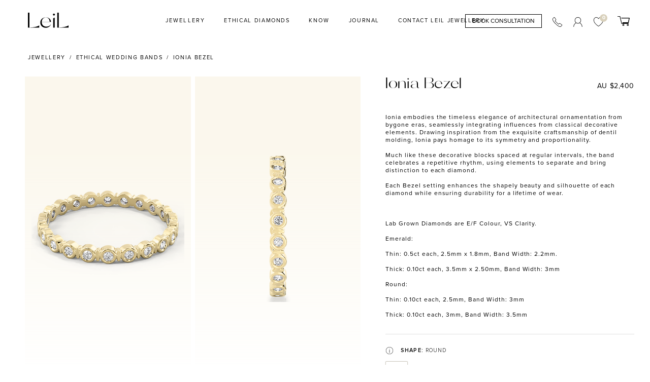

--- FILE ---
content_type: text/html; charset=utf-8
request_url: https://shop.leil.com.au/jewellery/82?cur_s=round&cur_w=thin&cur_m=Yg&cur_mt=14k+Gold
body_size: 42696
content:
<!doctype html>
<html data-n-head-ssr>
  <head >
    <title>Sustainable, ethical, man made jewellery designed by Leil - Sydney</title><meta data-n-head="ssr" charset="utf-8"><meta data-n-head="ssr" name="viewport" content="width=device-width, initial-scale=1"><meta data-n-head="ssr" httpEquiv="X-UA-Compatible" content="IE=Edge"><meta data-n-head="ssr" data-hid="description" name="description" content="lab grown diamonds, lab grown diamonds sydney, lab grown diamonds rings, lab diamonds rings, lab created diamonds, lab made diamonds, lab grown diamond engagement rings, lab created diamond rings, lab diamond engagement rings, lab grown engagement rings, lab grown diamonds price, engagement rings, Custom Made Engagement Rings Sydney, wedding rings, diamond rings, Engagement Rings sydney, gemstone jewellery sydney, wedding rings online sydney, morganite engagement ring sydney, jewellery Store sydney, Round Engagement Rings sydney, vintage engagement rings sydney, ethical diamonds sydney, ethical engagement rings sydney, ethical engagement rings, lab grown diamond engagement rings, lab created diamond rings sydney, lab diamond engagement rings sydney, lab made diamond rings, best lab created diamonds, lab created diamonds reviews, lab diamond jewelry, lab grown diamonds australia, lab grown diamonds near me, lab created diamond earrings, lab created diamonds near me, lab made engagement rings, lab grown diamonds sydney, best place to buy lab grown diamonds, lab grown diamond necklace, lab grown diamond wedding band, lab made diamond engagement rings, lab diamond wedding band, lab produced diamonds, lab created diamonds rings, lab diamonds australia, best lab diamonds, lab engagement rings sydney, lab grown diamonds near me, lab diamonds melbourne, ethical fine jewellery australia, ethical jewellery brands australia, ethical jewellery earrings, ethical fine jewellery australia, ethical jewellery sydney, ethical jewellery brisbane, ethical jewellery australia, ethical sustainable jewellery, ethical jewellery online"><link data-n-head="ssr" rel="icon" type="image/x-icon" href="/favicon.ico"><script data-n-head="ssr" data-hid="tawk.to" src="https://embed.tawk.to/6094b6a7185beb22b30aea48/1f52eivpr" defer></script><script data-n-head="ssr" async src="https://www.googletagmanager.com/gtag/js?id=AW-11201384751"></script><script data-n-head="ssr" src="/gtag.js"></script><script data-n-head="ssr" data-hid="gtm-script">if(!window._gtm_init){window._gtm_init=1;(function (w,n,d,m,e,p){w[d]=(w[d]==1||n[d]=='yes'||n[d]==1||n[m]==1||(w[e]&&w[e][p]&&w[e][p]()))?1:0})(window,navigator,'doNotTrack','msDoNotTrack','external','msTrackingProtectionEnabled');(function(w,d,s,l,x,y){w[x]={};w._gtm_inject=function(i){if(w.doNotTrack||w[x][i])return;w[x][i]=1;w[l]=w[l]||[];w[l].push({'gtm.start':new Date().getTime(),event:'gtm.js'});var f=d.getElementsByTagName(s)[0],j=d.createElement(s);j.async=true;j.src='https://www.googletagmanager.com/gtm.js?id='+i;f.parentNode.insertBefore(j,f);};w[y]('GTM-WMKTF9X')})(window,document,'script','dataLayer','_gtm_ids','_gtm_inject')}</script><link rel="preload" href="/_nuxt/4f7fb1c.js" as="script"><link rel="preload" href="/_nuxt/563e3dd.js" as="script"><link rel="preload" href="/_nuxt/vendors/app.38e3437.css" as="style"><link rel="preload" href="/_nuxt/88fd1f3.js" as="script"><link rel="preload" href="/_nuxt/app.0b8e104.css" as="style"><link rel="preload" href="/_nuxt/425a869.js" as="script"><link rel="preload" href="/_nuxt/pages/jewellery/_id.f5ec06c.css" as="style"><link rel="preload" href="/_nuxt/4f3d8b8.js" as="script"><link rel="preload" href="/_nuxt/b2e95a5.js" as="script"><link rel="stylesheet" href="/_nuxt/vendors/app.38e3437.css"><link rel="stylesheet" href="/_nuxt/app.0b8e104.css"><link rel="stylesheet" href="/_nuxt/pages/jewellery/_id.f5ec06c.css">
  </head>
  <body >
    <noscript data-n-head="ssr" data-hid="gtm-noscript" data-pbody="true"><iframe src="https://www.googletagmanager.com/ns.html?id=GTM-WMKTF9X&" height="0" width="0" style="display:none;visibility:hidden" title="gtm"></iframe></noscript><div data-server-rendered="true" id="__nuxt"><!----><div id="__layout"><div class="body-wrapper"><div><!----><!----><!----><!----><!----><!----><!----></div> <section class="category-detail mt-3 content-wrapper" data-v-492e4f2b><!----><!----><!----><!----><!----><!----><!----><!----><!----><!----><!----></section> <footer class="container-fluid footer"><div class="container footer-container"><div class="row justify-content-between align-items-center footer-row"><div class="col-12 col-md-3 socials"><ul class="social-menu"><li class="social-item"><a target="_blank" href="https://www.facebook.com/LeiL.Jewellery" class="social-link"><svg aria-hidden="true" focusable="false" data-prefix="fab" data-icon="facebook" role="img" xmlns="http://www.w3.org/2000/svg" viewBox="0 0 512 512" class="social-icon svg-inline--fa fa-facebook fa-w-16"><path fill="currentColor" d="M504 256C504 119 393 8 256 8S8 119 8 256c0 123.78 90.69 226.38 209.25 245V327.69h-63V256h63v-54.64c0-62.15 37-96.48 93.67-96.48 27.14 0 55.52 4.84 55.52 4.84v61h-31.28c-30.8 0-40.41 19.12-40.41 38.73V256h68.78l-11 71.69h-57.78V501C413.31 482.38 504 379.78 504 256z"></path></svg></a></li><li class="social-item"><a target="_blank" href="https://www.instagram.com/leil.jewellery" class="social-link"><svg aria-hidden="true" focusable="false" data-prefix="fab" data-icon="instagram" role="img" xmlns="http://www.w3.org/2000/svg" viewBox="0 0 448 512" class="social-icon svg-inline--fa fa-instagram fa-w-14"><path fill="currentColor" d="M224.1 141c-63.6 0-114.9 51.3-114.9 114.9s51.3 114.9 114.9 114.9S339 319.5 339 255.9 287.7 141 224.1 141zm0 189.6c-41.1 0-74.7-33.5-74.7-74.7s33.5-74.7 74.7-74.7 74.7 33.5 74.7 74.7-33.6 74.7-74.7 74.7zm146.4-194.3c0 14.9-12 26.8-26.8 26.8-14.9 0-26.8-12-26.8-26.8s12-26.8 26.8-26.8 26.8 12 26.8 26.8zm76.1 27.2c-1.7-35.9-9.9-67.7-36.2-93.9-26.2-26.2-58-34.4-93.9-36.2-37-2.1-147.9-2.1-184.9 0-35.8 1.7-67.6 9.9-93.9 36.1s-34.4 58-36.2 93.9c-2.1 37-2.1 147.9 0 184.9 1.7 35.9 9.9 67.7 36.2 93.9s58 34.4 93.9 36.2c37 2.1 147.9 2.1 184.9 0 35.9-1.7 67.7-9.9 93.9-36.2 26.2-26.2 34.4-58 36.2-93.9 2.1-37 2.1-147.8 0-184.8zM398.8 388c-7.8 19.6-22.9 34.7-42.6 42.6-29.5 11.7-99.5 9-132.1 9s-102.7 2.6-132.1-9c-19.6-7.8-34.7-22.9-42.6-42.6-11.7-29.5-9-99.5-9-132.1s-2.6-102.7 9-132.1c7.8-19.6 22.9-34.7 42.6-42.6 29.5-11.7 99.5-9 132.1-9s102.7-2.6 132.1 9c19.6 7.8 34.7 22.9 42.6 42.6 11.7 29.5 9 99.5 9 132.1s2.7 102.7-9 132.1z"></path></svg></a></li></ul></div> <div class="col-12 col-md-9 site-map"><ul class="footer-menu"><li class="footer-item"><a href="/sustainable-jewellery" class="footer-link">
              Jewellery
            </a></li><li class="footer-item"><a href="/ethical-diamonds" class="footer-link">
              Ethical Diamonds
            </a></li><li class="footer-item"><a href="https://leil.com.au/our-story/" class="footer-link">
              Our Story
            </a></li><li class="footer-item"><a href="https://leil.com.au/contact-leil-jewellery/" class="footer-link">
              Contact Leil Jewellery
            </a></li><li class="footer-item"><a href="https://leil.com.au/policy/returns-and-exchange-policy/" class="footer-link">
              Returns and Exchange Policy
            </a></li><li class="footer-item"><a href="https://leil.com.au/policy/privacy-policy/" class="footer-link">
              Privacy Policy
            </a></li></ul></div></div></div></footer></div></div></div><script>window.__NUXT__=(function(a,b,c,d,e,f,g,h,i,j,k,l,m,n,o,p,q,r,s,t,u,v,w,x,y,z,A,B,C,D,E,F,G,H,I,J,K,L,M,N,O,P,Q,R,S,T,U,V,W,X,Y,Z,_,$,aa,ab,ac,ad,ae,af,ag,ah,ai,aj,ak,al,am,an,ao,ap,aq,ar,as,at,au,av,aw,ax,ay,az,aA,aB,aC,aD,aE,aF,aG,aH,aI,aJ,aK,aL,aM,aN,aO,aP,aQ,aR,aS,aT,aU,aV,aW,aX,aY,aZ,a_,a$,ba,bb,bc,bd,be,bf,bg,bh,bi,bj,bk,bl,bm,bn,bo,bp,bq,br,bs,bt,bu,bv,bw,bx,by,bz,bA,bB,bC,bD,bE,bF,bG,bH,bI,bJ,bK,bL,bM,bN,bO,bP,bQ,bR,bS,bT,bU,bV,bW,bX,bY,bZ,b_,b$,ca,cb,cc,cd,ce,cf,cg,ch,ci,cj,ck,cl,cm,cn,co,cp,cq,cr,cs,ct,cu,cv,cw,cx,cy,cz,cA,cB,cC,cD,cE,cF,cG,cH,cI,cJ,cK,cL,cM,cN,cO,cP,cQ,cR,cS,cT,cU,cV,cW,cX,cY,cZ,c_,c$,da,db,dc,dd,de,df,dg,dh,di,dj,dk,dl,dm,dn,do_,dp,dq,dr,ds,dt,du,dv,dw,dx,dy,dz,dA,dB,dC,dD,dE,dF,dG,dH,dI,dJ,dK,dL,dM,dN,dO,dP,dQ,dR,dS,dT,dU,dV,dW,dX,dY,dZ,d_,d$,ea,eb,ec,ed,ee,ef,eg,eh,ei,ej,ek,el,em,en,eo,ep,eq,er,es,et,eu,ev,ew,ex,ey,ez,eA,eB,eC,eD,eE,eF,eG,eH,eI,eJ,eK,eL,eM,eN,eO,eP,eQ,eR,eS,eT,eU,eV,eW,eX,eY,eZ,e_,e$,fa,fb,fc,fd,fe,ff,fg,fh,fi,fj,fk,fl,fm,fn,fo,fp,fq,fr,fs,ft,fu,fv,fw,fx,fy,fz,fA,fB,fC,fD,fE,fF,fG,fH,fI,fJ,fK,fL,fM,fN,fO,fP,fQ,fR,fS,fT,fU,fV,fW,fX,fY,fZ,f_,f$,ga,gb,gc,gd,ge,gf,gg,gh,gi,gj,gk,gl,gm,gn,go,gp,gq,gr,gs,gt,gu,gv,gw,gx,gy,gz,gA,gB,gC,gD,gE,gF,gG,gH,gI,gJ,gK,gL,gM,gN,gO,gP,gQ,gR,gS,gT,gU,gV,gW,gX,gY,gZ,g_,g$,ha,hb,hc,hd,he,hf,hg,hh,hi,hj,hk,hl,hm,hn,ho,hp,hq,hr,hs,ht,hu,hv,hw,hx,hy,hz,hA,hB,hC,hD,hE,hF,hG,hH,hI,hJ,hK,hL,hM,hN,hO,hP,hQ,hR,hS,hT,hU,hV,hW,hX,hY,hZ,h_,h$,ia,ib,ic,id,ie,if_,ig,ih,ii,ij,ik,il,im,in_,io,ip,iq,ir,is,it,iu,iv,iw,ix,iy,iz,iA,iB,iC,iD,iE,iF,iG,iH,iI,iJ,iK,iL,iM,iN,iO,iP,iQ,iR,iS,iT,iU,iV,iW,iX,iY,iZ,i_,i$,ja,jb,jc,jd,je,jf,jg,jh,ji,jj,jk,jl,jm,jn,jo,jp,jq,jr,js,jt,ju,jv,jw,jx,jy,jz,jA,jB,jC,jD,jE,jF,jG,jH,jI,jJ,jK,jL,jM,jN,jO,jP,jQ,jR,jS,jT,jU,jV,jW,jX,jY,jZ,j_,j$,ka,kb,kc,kd,ke,kf,kg,kh,ki,kj,kk,kl,km,kn,ko,kp,kq,kr,ks,kt,ku,kv,kw,kx,ky,kz,kA,kB,kC,kD,kE,kF,kG,kH,kI,kJ,kK,kL,kM,kN,kO,kP,kQ,kR,kS,kT,kU,kV,kW,kX,kY,kZ,k_,k$,la,lb,lc,ld,le,lf,lg,lh,li,lj,lk,ll,lm,ln,lo,lp,lq,lr,ls,lt,lu,lv,lw,lx,ly,lz,lA,lB,lC,lD,lE,lF,lG,lH,lI,lJ,lK,lL,lM,lN,lO,lP,lQ,lR,lS,lT,lU,lV,lW,lX,lY,lZ,l_,l$,ma,mb,mc,md,me,mf,mg,mh,mi,mj,mk,ml,mm,mn,mo,mp,mq,mr,ms,mt,mu,mv,mw,mx,my,mz,mA,mB,mC,mD,mE,mF,mG,mH,mI,mJ,mK,mL,mM,mN,mO,mP,mQ,mR,mS,mT,mU,mV,mW,mX,mY,mZ,m_,m$,na,nb,nc,nd,ne,nf,ng,nh,ni,nj,nk,nl,nm,nn,no,np,nq,nr,ns,nt,nu,nv,nw,nx,ny,nz,nA,nB,nC,nD,nE,nF,nG,nH,nI,nJ,nK,nL,nM,nN,nO,nP,nQ,nR,nS,nT,nU,nV,nW,nX,nY,nZ,n_,n$,oa,ob,oc,od,oe,of,og,oh,oi,oj,ok,ol,om,on,oo,op,oq,or,os,ot,ou,ov,ow,ox,oy,oz,oA,oB,oC,oD,oE,oF,oG,oH,oI,oJ,oK,oL,oM,oN,oO,oP,oQ,oR,oS,oT,oU,oV,oW,oX,oY,oZ,o_,o$,pa,pb,pc,pd,pe,pf,pg,ph,pi,pj,pk,pl,pm,pn,po,pp,pq,pr,ps,pt,pu,pv,pw,px,py,pz,pA,pB,pC,pD,pE,pF,pG,pH,pI,pJ,pK,pL,pM,pN,pO,pP,pQ,pR,pS,pT,pU,pV,pW,pX,pY,pZ,p_,p$,qa,qb,qc,qd,qe,qf,qg,qh,qi,qj,qk,ql,qm,qn,qo,qp,qq,qr,qs,qt,qu,qv,qw){ia._id="69694fb2b58a22068e184580";ia.referenceNum="LG739543162";ia.stone_id="CF9E53F66";ia.certification=p;ia.certification_file="https:\u002F\u002Fdnyvsyhu34v1w.cloudfront.net\u002Fpdf\u002FLG739543162.pdf";ia.shape=F;ia.clarity=C;ia.color=B;ia.caratSize=ci;ia.cut=q;ia.pol=n;ia.MeasWidth=6.63;ia.MeasDepth=4.1;ia.MeasLength=6.58;ia.ratio=ag;ia.discount="-98.67%";ia.tablePercent=V;ia.depthPercent=dV;ia.girdle=G;ia.girdle_proc=c;ia.location=c;ia.status=c;ia.video="https:\u002F\u002Floupe360.com\u002Fdiamond\u002FLG739543162\u002Fvideo\u002F500\u002F500?d_id=558c68f1-51d8-4c81-af08-fdd92a507ccd&f_id=6b2c5821-693a-4314-a6f2-9f51bc01f0eb&type=csv";ia.price=144.37;ia.price_per_carat=128.9;ia.custom_price=d;ia.is_matched_pair=c;ia.fetch_id=z;ia.images={main:I,side:J,certificate:c};ia.supplier=f;ia.provider=f;ia.account_id=m;ia.is_visible=h;ia.is_popular=e;ia.updated_at=nW;ia.created_at=nW;ia.in_favorites=e;ia.price_aud=222.21;ia.tag_pivot=[];return {layout:"default-black",data:[{}],fetch:[],error:a,state:{appt:{name_user:bw,enquery_about:bw,appt:{header:a,steps:[{id:b,type:bx,position:a,is_active:b,title:in_,subtitle:a,description:a,image:a,content:[{id:b,appointment_steps_id:b,position:d,is_active:b,alias:bi,title:a,description:a,content:{element_type:ai,element_require:b,name:cr,alias:bi,placeholder:cr},image:a,translations:[{id:b,appointment_step_content_id:b,locale:g,content:{element_type:ai,element_require:b,name:cr,alias:bi,placeholder:cr},deleted_at:a,created_at:"2020-08-13 12:28:10",updated_at:"2020-09-16 14:52:54"}]},{id:j,appointment_steps_id:b,position:b,is_active:b,alias:bj,title:a,description:a,content:{element_type:ai,element_require:b,name:cs,alias:bj,placeholder:cs},image:a,translations:[{id:j,appointment_step_content_id:j,locale:g,content:{element_type:ai,element_require:b,name:cs,alias:bj,placeholder:cs},deleted_at:a,created_at:io,updated_at:io}]},{id:k,appointment_steps_id:b,position:j,is_active:b,alias:bk,title:a,description:a,content:{element_type:ai,element_require:b,name:by,alias:bk,placeholder:by},image:a,translations:[{id:k,appointment_step_content_id:k,locale:g,content:{element_type:ai,element_require:b,name:by,alias:bk,placeholder:by},deleted_at:a,created_at:ip,updated_at:ip}]},{id:D,appointment_steps_id:b,position:k,is_active:b,alias:bl,title:a,description:a,content:{element_type:ai,element_require:b,name:ct,alias:bl,placeholder:ct},image:a,translations:[{id:D,appointment_step_content_id:D,locale:g,content:{element_type:ai,element_require:b,name:ct,alias:bl,placeholder:ct},deleted_at:a,created_at:iq,updated_at:iq}]},{id:L,appointment_steps_id:b,position:D,is_active:b,alias:ca,title:a,description:a,content:{element_type:aj,element_require:b,name:ir,alias:ca,listItems:{id:k,items:[is,it,iu,iv,iw]}},image:a,translations:[{id:L,appointment_step_content_id:L,locale:g,content:{element_type:aj,element_require:b,name:ir,alias:ca,listItems:{id:k,items:[is,it,iu,iv,iw]}},deleted_at:a,created_at:"2020-08-13 12:29:37",updated_at:"2025-09-30 09:18:24"}]}],translations:[{id:b,appointment_step_id:b,locale:g,title:in_,subtitle:a,description:a,image:a,deleted_at:a,created_at:"2020-08-13 10:54:34",updated_at:"2020-08-13 12:33:57"}]},{id:j,type:bx,position:a,is_active:b,title:cu,subtitle:a,description:a,image:a,content:[{id:s,appointment_steps_id:j,position:L,is_active:b,alias:dC,title:a,description:a,content:{element_type:aj,element_require:b,name:cu,alias:dC,listItems:{id:j,items:[aK,ix,iy,iz]}},image:a,translations:[{id:s,appointment_step_content_id:s,locale:g,content:{element_type:aj,element_require:b,name:cu,alias:dC,listItems:{id:j,items:[aK,ix,iy,iz]}},deleted_at:a,created_at:"2020-08-13 12:33:23",updated_at:"2025-05-29 00:46:33"}]}],translations:[{id:j,appointment_step_id:j,locale:g,title:cu,subtitle:a,description:a,image:a,deleted_at:a,created_at:iA,updated_at:iA}]},{id:k,type:bx,position:a,is_active:b,title:cv,subtitle:a,description:a,image:a,content:[{id:W,appointment_steps_id:k,position:s,is_active:b,alias:dD,title:a,description:a,content:{element_type:aj,element_require:b,name:cv,alias:dD,listItems:{id:D,items:[iB,iC]}},image:a,translations:[{id:W,appointment_step_content_id:W,locale:g,content:{element_type:aj,element_require:b,name:cv,alias:dD,listItems:{id:D,items:[iB,iC]}},deleted_at:a,created_at:"2020-08-13 12:51:21",updated_at:"2021-02-24 04:36:58"}]}],translations:[{id:k,appointment_step_id:k,locale:g,title:cv,subtitle:a,description:a,image:a,deleted_at:a,created_at:iD,updated_at:iD}]},{id:D,type:bx,position:a,is_active:b,title:cw,subtitle:a,description:a,image:a,content:[{id:T,appointment_steps_id:D,position:W,is_active:b,alias:dE,title:a,description:a,content:{element_type:aj,element_require:b,listItems:{id:L,items:[iE,iF,iG,iH,iI]},name:cw,alias:dE},image:a,translations:[{id:T,appointment_step_content_id:T,locale:g,content:{element_type:aj,element_require:b,listItems:{id:L,items:[iE,iF,iG,iH,iI]},name:cw,alias:dE},deleted_at:a,created_at:iJ,updated_at:iJ}]}],translations:[{id:D,appointment_step_id:D,locale:g,title:cw,subtitle:a,description:a,image:a,deleted_at:a,created_at:iK,updated_at:iK}]},{id:L,type:"Images",position:a,is_active:b,title:cx,subtitle:iL,description:a,image:a,content:[{id:ao,appointment_steps_id:L,position:T,is_active:b,alias:dF,title:a,description:a,content:{element_type:iM,placeholder:iN,name:cx,alias:dF},image:a,translations:[{id:ao,appointment_step_content_id:ao,locale:g,content:{element_type:iM,placeholder:iN,name:cx,alias:dF},deleted_at:a,created_at:iO,updated_at:iO}]}],translations:[{id:L,appointment_step_id:L,locale:g,title:cx,subtitle:iL,description:a,image:a,deleted_at:a,created_at:iP,updated_at:iP}]},{id:s,type:bx,position:a,is_active:b,title:cy,subtitle:cy,description:a,image:a,content:[{id:ab,appointment_steps_id:s,position:N,is_active:b,alias:dG,title:a,description:a,content:{element_type:aj,element_require:b,listItems:{id:s,items:[iQ,iR,iS,iT,iU,iV]},name:iW,alias:dG},image:a,translations:[{id:ab,appointment_step_content_id:ab,locale:g,content:{element_type:aj,element_require:b,listItems:{id:s,items:[iQ,iR,iS,iT,iU,iV]},name:iW,alias:dG},deleted_at:a,created_at:"2020-08-13 13:08:04",updated_at:"2025-05-29 00:45:21"}]},{id:ac,appointment_steps_id:s,position:ab,is_active:b,alias:dH,title:a,description:a,content:{element_require:b,element_type:aj,listItems:{id:W,items:[iX,iY,iZ,i_,i$,ja,jb]},name:jc,alias:dH},image:a,translations:[{id:ac,appointment_step_content_id:ac,locale:g,content:{element_require:b,element_type:aj,listItems:{id:W,items:[iX,iY,iZ,i_,i$,ja,jb]},name:jc,alias:dH},deleted_at:a,created_at:jd,updated_at:jd}]}],translations:[{id:s,appointment_step_id:s,locale:g,title:cy,subtitle:cy,description:a,image:a,deleted_at:a,created_at:"2020-08-13 13:00:47",updated_at:"2020-08-14 11:34:49"}]},{id:W,type:bx,position:a,is_active:b,title:cz,subtitle:cz,description:a,image:a,content:[{id:bz,appointment_steps_id:T,position:ac,is_active:b,alias:a,title:a,description:a,content:{element_type:cA,placeholder:cB},image:a,translations:[{id:bz,appointment_step_content_id:bz,locale:g,content:{element_type:cA,placeholder:cB},deleted_at:a,created_at:je,updated_at:je}]}],translations:[{id:T,appointment_step_id:T,locale:g,title:cz,subtitle:cz,description:a,image:a,deleted_at:a,created_at:"2020-08-13 13:10:08",updated_at:"2020-08-14 11:35:13"}]}]},header:bw},auth:{order:{},order_item:{},strategy:"local"},categories:{list:[{id:b,on_jewellery_page:e,position:a,parent_id:a,alias:ae,google_name:aY,filters:[y,P,jf],collections:[],specifications:"[\"band_width\", \"band_depth\", \"center_stone\", \"metal_weight\", \"setting_height\", \"sidestone_carat\"]",is_active:b,title:cb,description:dI,image:{main:jg,hover:jh,filter:a},subcategories:[],styles:[{id:T,alias:"solitaire",google_name:aY,diamond_type:A,variants:[P,y,X,ad],specifications:[cC,cc,aB,ap,dJ,dK],on_hp_widget:e,position:a,is_active:b,title:ji,image:{main:a,hover:a,filter:a},content:jj,pivot:{category_id:b,style_id:T,position:d},translations:[{id:T,style_id:T,locale:g,title:ji,image:{main:a,hover:a,filter:a},description:a,content:jj,created_at:"2020-09-17 21:28:05",updated_at:"2025-03-26 02:32:57",deleted_at:a}]},{id:j,alias:ak,google_name:aY,diamond_type:A,variants:[P,y,X,ad],specifications:[cC,cc,aB,ap,dJ,dK],on_hp_widget:e,position:a,is_active:b,title:jk,image:{main:a,hover:a,filter:a},content:jl,pivot:{category_id:b,style_id:j,position:b},translations:[{id:j,style_id:j,locale:g,title:jk,image:{main:a,hover:a,filter:a},description:a,content:jl,created_at:"2020-09-17 20:57:02",updated_at:"2025-03-26 02:30:16",deleted_at:a}]},{id:Y,alias:"east_west",google_name:aY,diamond_type:A,variants:[P,y,X],specifications:[cC,cc,aB,ap,dJ],on_hp_widget:e,position:a,is_active:b,title:jm,image:{main:a,hover:a,filter:a},content:a,pivot:{category_id:b,style_id:Y,position:j},translations:[{id:Y,style_id:Y,locale:g,title:jm,image:{main:a,hover:a,filter:a},description:a,content:a,created_at:jn,updated_at:jn,deleted_at:a}]},{id:cD,alias:"3_stone",google_name:a,diamond_type:A,variants:[P,y,"side_stone_weight"],specifications:[],on_hp_widget:e,position:a,is_active:b,title:jo,image:{main:a,hover:a,filter:a},content:a,pivot:{category_id:b,style_id:cD,position:k},translations:[{id:cD,style_id:cD,locale:g,title:jo,image:{main:a,hover:a,filter:a},description:a,content:a,created_at:jp,updated_at:jp,deleted_at:a}]},{id:al,alias:bm,google_name:a,diamond_type:A,variants:[y],specifications:[aB,ap],on_hp_widget:e,position:a,is_active:b,title:bA,image:{main:a,hover:a,filter:a},content:bB,pivot:{category_id:b,style_id:al,position:D},translations:[{id:al,style_id:al,locale:g,title:bA,image:{main:a,hover:a,filter:a},description:a,content:bB,created_at:dL,updated_at:dM,deleted_at:a}]},{id:cE,alias:"signet",google_name:a,diamond_type:ay,variants:[y],specifications:[ap],on_hp_widget:e,position:a,is_active:b,title:jq,image:{main:a,hover:a,filter:a},content:jr,pivot:{category_id:b,style_id:cE,position:L},translations:[{id:cE,style_id:cE,locale:g,title:jq,image:{main:a,hover:a,filter:a},description:a,content:jr,created_at:"2024-11-29 02:09:55",updated_at:"2024-12-03 04:25:49",deleted_at:a}]}],translations:[{id:b,category_id:b,locale:g,title:cb,description:dI,image:{main:jg,hover:jh,filter:a},created_at:js,updated_at:"2024-03-06 16:06:36",deleted_at:a}]},{id:j,on_jewellery_page:e,position:a,parent_id:a,alias:dN,google_name:aY,filters:[y,ad],collections:[],specifications:"[\"band_width\", \"band_depth\", \"metal_weight\", \"sidestone_carat\"]",is_active:b,title:cF,description:jt,image:{main:ju,hover:jv,filter:a},subcategories:[],styles:[{id:L,alias:"signature",google_name:aY,diamond_type:ay,variants:[y,X,ad,jw],specifications:[cC,cc,ap,dK],on_hp_widget:e,position:a,is_active:b,title:jx,image:{main:a,hover:a,filter:a},content:jy,pivot:{category_id:j,style_id:L,position:d},translations:[{id:L,style_id:L,locale:g,title:jx,image:{main:a,hover:a,filter:a},description:a,content:jy,created_at:"2020-09-17 20:58:41",updated_at:"2023-06-07 09:26:31",deleted_at:a}]},{id:aO,alias:"bands",google_name:a,diamond_type:ay,variants:[y],specifications:[ap],on_hp_widget:e,position:a,is_active:b,title:jz,image:{main:a,hover:a,filter:a},content:jA,pivot:{category_id:j,style_id:aO,position:b},translations:[{id:aO,style_id:aO,locale:g,title:jz,image:{main:a,hover:a,filter:a},description:a,content:jA,created_at:"2024-02-21 04:04:54",updated_at:"2025-03-29 03:06:09",deleted_at:a}]},{id:aP,alias:"shared_claw",google_name:a,diamond_type:ay,variants:[y],specifications:[ap],on_hp_widget:e,position:a,is_active:b,title:jB,image:{main:a,hover:a,filter:a},content:jC,pivot:{category_id:j,style_id:aP,position:j},translations:[{id:aP,style_id:aP,locale:g,title:jB,image:{main:a,hover:a,filter:a},description:a,content:jC,created_at:"2024-05-05 11:13:55",updated_at:"2024-05-09 06:05:40",deleted_at:a}]},{id:cG,alias:"men's_bands",google_name:a,diamond_type:ay,variants:[y,X,ad,jw],specifications:[ap,cc],on_hp_widget:e,position:a,is_active:b,title:jD,image:{main:a,hover:a,filter:a},content:a,pivot:{category_id:j,style_id:cG,position:k},translations:[{id:cG,style_id:cG,locale:g,title:jD,image:{main:a,hover:a,filter:a},description:a,content:a,created_at:jE,updated_at:jE,deleted_at:a}]}],translations:[{id:j,category_id:j,locale:g,title:cF,description:jt,image:{main:ju,hover:jv,filter:a},created_at:js,updated_at:"2024-11-15 00:20:26",deleted_at:a}]},{id:s,on_jewellery_page:h,position:j,parent_id:a,alias:Z,google_name:jF,filters:[y],collections:[b],specifications:a,is_active:b,title:aK,description:a,image:{main:cH,hover:cI,filter:a},subcategories:[],styles:[{id:N,alias:bn,google_name:jG,diamond_type:A,variants:[y],specifications:[ap,aB],on_hp_widget:e,position:a,is_active:b,title:bC,image:{main:a,hover:a,filter:a},content:a,pivot:{category_id:s,style_id:N,position:d},translations:[{id:N,style_id:N,locale:g,title:bC,image:{main:a,hover:a,filter:a},description:a,content:a,created_at:dO,updated_at:dP,deleted_at:a}]},{id:k,alias:cJ,google_name:aY,diamond_type:ay,variants:[y],specifications:[],on_hp_widget:e,position:a,is_active:b,title:cK,image:{main:a,hover:a,filter:a},content:a,pivot:{category_id:s,style_id:k,position:b},translations:[{id:k,style_id:k,locale:g,title:cK,image:{main:a,hover:a,filter:a},description:a,content:a,created_at:jH,updated_at:jI,deleted_at:a}]},{id:ab,alias:cL,google_name:jJ,diamond_type:A,variants:[y],specifications:[aB],on_hp_widget:e,position:a,is_active:b,title:cM,image:{main:a,hover:a,filter:a},content:a,pivot:{category_id:s,style_id:ab,position:j},translations:[{id:ab,style_id:ab,locale:g,title:cM,image:{main:a,hover:a,filter:a},description:a,content:a,created_at:jK,updated_at:jL,deleted_at:a}]},{id:ac,alias:cd,google_name:jM,diamond_type:A,variants:[P,y],specifications:[aB,ap],on_hp_widget:e,position:a,is_active:b,title:cN,image:{main:a,hover:a,filter:a},content:a,pivot:{category_id:s,style_id:ac,position:k},translations:[{id:ac,style_id:ac,locale:g,title:cN,image:{main:a,hover:a,filter:a},description:a,content:a,created_at:jN,updated_at:jO,deleted_at:a}]},{id:al,alias:bm,google_name:a,diamond_type:A,variants:[y],specifications:[aB,ap],on_hp_widget:e,position:a,is_active:b,title:bA,image:{main:a,hover:a,filter:a},content:bB,pivot:{category_id:s,style_id:al,position:D},translations:[{id:al,style_id:al,locale:g,title:bA,image:{main:a,hover:a,filter:a},description:a,content:bB,created_at:dL,updated_at:dM,deleted_at:a}]}],translations:[{id:s,category_id:s,locale:g,title:aK,description:a,image:{main:cH,hover:cI,filter:a},created_at:jP,updated_at:jQ,deleted_at:a}]}],jewellery_engagement_query:{},jewellery_wedding_query:{},category:{current_page:b,data:[{id:aq,item_number:ar,show_on_jew_page:e,band_profile:l,price:jR,specifications:{band_depth:as,band_width:aZ,center_stone:b,metal_weight:cO,setting_height:at,sidestone_carat:a_},width:a,have_center_stone:b,count_center_stone:b,carat_stone_from:d,carat_stone_to:d,is_active:b,position:M,countdown_end:a,pre_order:d,all_sold:d,ready_to_buy:d,inquire:d,title:aQ,description:au,dispatch_date:a,stone_shape:[l,t,u,v,o,r,w],finish:a,metal:a,sidestones_info:{number_of_stones:d,carats:k,shapes:[l,t,u,v,o,r,w],average_color:a,average_clarity:a},additional_info:a,locale:g,images:{main:"\u002Fglide\u002Ftmp\u002F1683789707184008\u002Fs1_m1_w1_d1_v1.png",side:"\u002Fglide\u002Ftmp\u002F1683789707184008\u002Fs1_m1_w1_d1_v3.png"},made_to_order:a,tags:[],categories:{id:b,alias:ae},styles:[{id:j,alias:ak,diamond_type:A,variants:[P,y,X,ad]}],clone_id:"8ffb1b51a5bf9041143e4b5f56e17b6a",cur_s:l,cur_m:aC,cur_w:aF,cur_d:e,hide_in_list:e,home_featured:e,link:"\u002Fjewellery\u002F43?cur_s=round&cur_m=Pt&cur_w=thin&cur_d=false",in_favorites:e,ring_position:a},{id:aq,item_number:ar,show_on_jew_page:e,band_profile:l,price:dQ,specifications:{band_depth:as,band_width:bo,center_stone:b,metal_weight:az,setting_height:at,sidestone_carat:bp},width:a,have_center_stone:b,count_center_stone:b,carat_stone_from:d,carat_stone_to:d,is_active:b,position:M,countdown_end:a,pre_order:d,all_sold:d,ready_to_buy:d,inquire:d,title:bD,description:au,dispatch_date:a,stone_shape:[l,t,u,v,o,r,w],finish:a,metal:a,sidestones_info:{number_of_stones:d,carats:k,shapes:[l,t,u,v,o,r,w],average_color:a,average_clarity:a},additional_info:a,locale:g,images:{main:"\u002Fglide\u002Ftmp\u002F1683789707184008\u002Fs5_m2_w2_d2_v1.png",side:"\u002Fglide\u002Ftmp\u002F1683789707184008\u002Fs5_m2_w2_d2_v3.png"},made_to_order:a,tags:[],categories:{id:b,alias:ae},styles:[{id:j,alias:ak,diamond_type:A,variants:[P,y,X,ad]}],clone_id:"b39f4d3259a24c4ff45a96df483793e0",cur_s:o,cur_m:R,cur_w:a$,cur_d:h,hide_in_list:e,home_featured:e,link:"\u002Fjewellery\u002F43?cur_s=asscher&cur_m=Yg&cur_w=thick&cur_d=true",in_favorites:e,ring_position:a},{id:aq,item_number:ar,show_on_jew_page:e,band_profile:l,price:jS,specifications:{band_depth:as,band_width:bo,center_stone:b,metal_weight:cO,setting_height:at,sidestone_carat:bp},width:a,have_center_stone:b,count_center_stone:b,carat_stone_from:d,carat_stone_to:d,is_active:b,position:M,countdown_end:a,pre_order:d,all_sold:d,ready_to_buy:d,inquire:d,title:aQ,description:au,dispatch_date:a,stone_shape:[l,t,u,v,o,r,w],finish:a,metal:a,sidestones_info:{number_of_stones:d,carats:k,shapes:[l,t,u,v,o,r,w],average_color:a,average_clarity:a},additional_info:a,locale:g,images:{main:"\u002Fglide\u002Ftmp\u002F1683789707184008\u002Fs6_m1_w2_d1_v1.png",side:"\u002Fglide\u002Ftmp\u002F1683789707184008\u002Fs6_m1_w2_d1_v3.png"},made_to_order:a,tags:[],categories:{id:b,alias:ae},styles:[{id:j,alias:ak,diamond_type:A,variants:[P,y,X,ad]}],clone_id:"5e6b345b8abcbce4c4159938b9eb9ad7",cur_s:r,cur_m:aC,cur_w:a$,cur_d:e,hide_in_list:e,home_featured:e,link:"\u002Fjewellery\u002F43?cur_s=pear&cur_m=Pt&cur_w=thick&cur_d=false",in_favorites:e,ring_position:a},{id:aq,item_number:ar,show_on_jew_page:e,band_profile:l,price:jS,specifications:{band_depth:as,band_width:aZ,center_stone:b,metal_weight:cO,setting_height:at,sidestone_carat:a_},width:a,have_center_stone:b,count_center_stone:b,carat_stone_from:d,carat_stone_to:d,is_active:b,position:M,countdown_end:a,pre_order:d,all_sold:d,ready_to_buy:d,inquire:d,title:bD,description:au,dispatch_date:a,stone_shape:[l,t,u,v,o,r,w],finish:a,metal:a,sidestones_info:{number_of_stones:d,carats:k,shapes:[l,t,u,v,o,r,w],average_color:a,average_clarity:a},additional_info:a,locale:g,images:{main:"\u002Fglide\u002Ftmp\u002F1683789707184008\u002Fs6_m1_w1_d2_v1.png",side:"\u002Fglide\u002Ftmp\u002F1683789707184008\u002Fs6_m1_w1_d2_v3.png"},made_to_order:a,tags:[],categories:{id:b,alias:ae},styles:[{id:j,alias:ak,diamond_type:A,variants:[P,y,X,ad]}],clone_id:"7bff95d91afa3125a6236b9ae9be3d28",cur_s:r,cur_m:aC,cur_w:aF,cur_d:h,hide_in_list:e,home_featured:e,link:"\u002Fjewellery\u002F43?cur_s=pear&cur_m=Pt&cur_w=thin&cur_d=true",in_favorites:e,ring_position:a},{id:aq,item_number:ar,show_on_jew_page:e,band_profile:l,price:jR,specifications:{band_depth:as,band_width:aZ,center_stone:b,metal_weight:cO,setting_height:at,sidestone_carat:a_},width:a,have_center_stone:b,count_center_stone:b,carat_stone_from:d,carat_stone_to:d,is_active:b,position:M,countdown_end:a,pre_order:d,all_sold:d,ready_to_buy:d,inquire:d,title:aQ,description:au,dispatch_date:a,stone_shape:[l,t,u,v,o,r,w],finish:a,metal:a,sidestones_info:{number_of_stones:d,carats:k,shapes:[l,t,u,v,o,r,w],average_color:a,average_clarity:a},additional_info:a,locale:g,images:{main:"\u002Fglide\u002Ftmp\u002F1683789707184008\u002Fs6_m1_w1_d1_v1.png",side:"\u002Fglide\u002Ftmp\u002F1683789707184008\u002Fs6_m1_w1_d1_v3.png"},made_to_order:a,tags:[],categories:{id:b,alias:ae},styles:[{id:j,alias:ak,diamond_type:A,variants:[P,y,X,ad]}],clone_id:"eafb397dfca4ac8b231effc16bceb933",cur_s:r,cur_m:aC,cur_w:aF,cur_d:e,hide_in_list:e,home_featured:e,link:"\u002Fjewellery\u002F43?cur_s=pear&cur_m=Pt&cur_w=thin&cur_d=false",in_favorites:e,ring_position:a},{id:aq,item_number:ar,show_on_jew_page:e,band_profile:l,price:dQ,specifications:{band_depth:as,band_width:bo,center_stone:b,metal_weight:az,setting_height:at,sidestone_carat:bp},width:a,have_center_stone:b,count_center_stone:b,carat_stone_from:d,carat_stone_to:d,is_active:b,position:M,countdown_end:a,pre_order:d,all_sold:d,ready_to_buy:d,inquire:d,title:bD,description:au,dispatch_date:a,stone_shape:[l,t,u,v,o,r,w],finish:a,metal:a,sidestones_info:{number_of_stones:d,carats:k,shapes:[l,t,u,v,o,r,w],average_color:a,average_clarity:a},additional_info:a,locale:g,images:{main:"\u002Fglide\u002Ftmp\u002F1683789707184008\u002Fs5_m4_w2_d2_v1.png",side:"\u002Fglide\u002Ftmp\u002F1683789707184008\u002Fs5_m4_w2_d2_v3.png"},made_to_order:a,tags:[],categories:{id:b,alias:ae},styles:[{id:j,alias:ak,diamond_type:A,variants:[P,y,X,ad]}],clone_id:"b7ec200095388207fc1cad885dc9354d",cur_s:o,cur_m:aD,cur_w:a$,cur_d:h,hide_in_list:e,home_featured:e,link:"\u002Fjewellery\u002F43?cur_s=asscher&cur_m=Rg&cur_w=thick&cur_d=true",in_favorites:e,ring_position:a},{id:aq,item_number:ar,show_on_jew_page:e,band_profile:l,price:ce,specifications:{band_depth:as,band_width:bo,center_stone:b,metal_weight:az,setting_height:at,sidestone_carat:bp},width:a,have_center_stone:b,count_center_stone:b,carat_stone_from:d,carat_stone_to:d,is_active:b,position:M,countdown_end:a,pre_order:d,all_sold:d,ready_to_buy:d,inquire:d,title:aQ,description:au,dispatch_date:a,stone_shape:[l,t,u,v,o,r,w],finish:a,metal:a,sidestones_info:{number_of_stones:d,carats:k,shapes:[l,t,u,v,o,r,w],average_color:a,average_clarity:a},additional_info:a,locale:g,images:{main:"\u002Fglide\u002Ftmp\u002F1683789707184008\u002Fs5_m4_w2_d1_v1.png",side:"\u002Fglide\u002Ftmp\u002F1683789707184008\u002Fs5_m4_w2_d1_v3.png"},made_to_order:a,tags:[],categories:{id:b,alias:ae},styles:[{id:j,alias:ak,diamond_type:A,variants:[P,y,X,ad]}],clone_id:"0275a515d33ca5322c471dafb1d4c7ff",cur_s:o,cur_m:aD,cur_w:a$,cur_d:e,hide_in_list:e,home_featured:e,link:"\u002Fjewellery\u002F43?cur_s=asscher&cur_m=Rg&cur_w=thick&cur_d=false",in_favorites:e,ring_position:a},{id:aq,item_number:ar,show_on_jew_page:e,band_profile:l,price:ce,specifications:{band_depth:as,band_width:aZ,center_stone:b,metal_weight:az,setting_height:at,sidestone_carat:a_},width:a,have_center_stone:b,count_center_stone:b,carat_stone_from:d,carat_stone_to:d,is_active:b,position:M,countdown_end:a,pre_order:d,all_sold:d,ready_to_buy:d,inquire:d,title:bD,description:au,dispatch_date:a,stone_shape:[l,t,u,v,o,r,w],finish:a,metal:a,sidestones_info:{number_of_stones:d,carats:k,shapes:[l,t,u,v,o,r,w],average_color:a,average_clarity:a},additional_info:a,locale:g,images:{main:"\u002Fglide\u002Ftmp\u002F1683789707184008\u002Fs5_m4_w1_d2_v1.png",side:"\u002Fglide\u002Ftmp\u002F1683789707184008\u002Fs5_m4_w1_d2_v3.png"},made_to_order:a,tags:[],categories:{id:b,alias:ae},styles:[{id:j,alias:ak,diamond_type:A,variants:[P,y,X,ad]}],clone_id:"c8188ef810f3c28cf33f59c5d06b2143",cur_s:o,cur_m:aD,cur_w:aF,cur_d:h,hide_in_list:e,home_featured:e,link:"\u002Fjewellery\u002F43?cur_s=asscher&cur_m=Rg&cur_w=thin&cur_d=true",in_favorites:e,ring_position:a},{id:aq,item_number:ar,show_on_jew_page:e,band_profile:l,price:dR,specifications:{band_depth:as,band_width:aZ,center_stone:b,metal_weight:az,setting_height:at,sidestone_carat:a_},width:a,have_center_stone:b,count_center_stone:b,carat_stone_from:d,carat_stone_to:d,is_active:b,position:M,countdown_end:a,pre_order:d,all_sold:d,ready_to_buy:d,inquire:d,title:aQ,description:au,dispatch_date:a,stone_shape:[l,t,u,v,o,r,w],finish:a,metal:a,sidestones_info:{number_of_stones:d,carats:k,shapes:[l,t,u,v,o,r,w],average_color:a,average_clarity:a},additional_info:a,locale:g,images:{main:"\u002Fglide\u002Ftmp\u002F1683789707184008\u002Fs5_m4_w1_d1_v1.png",side:"\u002Fglide\u002Ftmp\u002F1683789707184008\u002Fs5_m4_w1_d1_v3.png"},made_to_order:a,tags:[],categories:{id:b,alias:ae},styles:[{id:j,alias:ak,diamond_type:A,variants:[P,y,X,ad]}],clone_id:"baf2fe00fe750018a4b54f253d95aa6c",cur_s:o,cur_m:aD,cur_w:aF,cur_d:e,hide_in_list:e,home_featured:e,link:"\u002Fjewellery\u002F43?cur_s=asscher&cur_m=Rg&cur_w=thin&cur_d=false",in_favorites:e,ring_position:a},{id:aq,item_number:ar,show_on_jew_page:e,band_profile:l,price:dQ,specifications:{band_depth:as,band_width:bo,center_stone:b,metal_weight:az,setting_height:at,sidestone_carat:bp},width:a,have_center_stone:b,count_center_stone:b,carat_stone_from:d,carat_stone_to:d,is_active:b,position:M,countdown_end:a,pre_order:d,all_sold:d,ready_to_buy:d,inquire:d,title:bD,description:au,dispatch_date:a,stone_shape:[l,t,u,v,o,r,w],finish:a,metal:a,sidestones_info:{number_of_stones:d,carats:k,shapes:[l,t,u,v,o,r,w],average_color:a,average_clarity:a},additional_info:a,locale:g,images:{main:"\u002Fglide\u002Ftmp\u002F1683789707184008\u002Fs5_m3_w2_d2_v1.png",side:"\u002Fglide\u002Ftmp\u002F1683789707184008\u002Fs5_m3_w2_d2_v3.png"},made_to_order:a,tags:[],categories:{id:b,alias:ae},styles:[{id:j,alias:ak,diamond_type:A,variants:[P,y,X,ad]}],clone_id:"28f87eb1cec0fa9d9f6c413115d47fce",cur_s:o,cur_m:am,cur_w:a$,cur_d:h,hide_in_list:e,home_featured:e,link:"\u002Fjewellery\u002F43?cur_s=asscher&cur_m=Wg&cur_w=thick&cur_d=true",in_favorites:e,ring_position:a},{id:aq,item_number:ar,show_on_jew_page:e,band_profile:l,price:ce,specifications:{band_depth:as,band_width:bo,center_stone:b,metal_weight:az,setting_height:at,sidestone_carat:bp},width:a,have_center_stone:b,count_center_stone:b,carat_stone_from:d,carat_stone_to:d,is_active:b,position:M,countdown_end:a,pre_order:d,all_sold:d,ready_to_buy:d,inquire:d,title:aQ,description:au,dispatch_date:a,stone_shape:[l,t,u,v,o,r,w],finish:a,metal:a,sidestones_info:{number_of_stones:d,carats:k,shapes:[l,t,u,v,o,r,w],average_color:a,average_clarity:a},additional_info:a,locale:g,images:{main:"\u002Fglide\u002Ftmp\u002F1683789707184008\u002Fs5_m3_w2_d1_v1.png",side:"\u002Fglide\u002Ftmp\u002F1683789707184008\u002Fs5_m3_w2_d1_v3.png"},made_to_order:a,tags:[],categories:{id:b,alias:ae},styles:[{id:j,alias:ak,diamond_type:A,variants:[P,y,X,ad]}],clone_id:"9a0421caee7759293ffe18f3e49fa8f7",cur_s:o,cur_m:am,cur_w:a$,cur_d:e,hide_in_list:e,home_featured:e,link:"\u002Fjewellery\u002F43?cur_s=asscher&cur_m=Wg&cur_w=thick&cur_d=false",in_favorites:e,ring_position:a},{id:aq,item_number:ar,show_on_jew_page:e,band_profile:l,price:ce,specifications:{band_depth:as,band_width:aZ,center_stone:b,metal_weight:az,setting_height:at,sidestone_carat:a_},width:a,have_center_stone:b,count_center_stone:b,carat_stone_from:d,carat_stone_to:d,is_active:b,position:M,countdown_end:a,pre_order:d,all_sold:d,ready_to_buy:d,inquire:d,title:bD,description:au,dispatch_date:a,stone_shape:[l,t,u,v,o,r,w],finish:a,metal:a,sidestones_info:{number_of_stones:d,carats:k,shapes:[l,t,u,v,o,r,w],average_color:a,average_clarity:a},additional_info:a,locale:g,images:{main:"\u002Fglide\u002Ftmp\u002F1683789707184008\u002Fs5_m3_w1_d2_v1.png",side:"\u002Fglide\u002Ftmp\u002F1683789707184008\u002Fs5_m3_w1_d2_v3.png"},made_to_order:a,tags:[],categories:{id:b,alias:ae},styles:[{id:j,alias:ak,diamond_type:A,variants:[P,y,X,ad]}],clone_id:"88ade023afe0e32e322beb12b908b7b5",cur_s:o,cur_m:am,cur_w:aF,cur_d:h,hide_in_list:e,home_featured:e,link:"\u002Fjewellery\u002F43?cur_s=asscher&cur_m=Wg&cur_w=thin&cur_d=true",in_favorites:e,ring_position:a},{id:aq,item_number:ar,show_on_jew_page:e,band_profile:l,price:dR,specifications:{band_depth:as,band_width:aZ,center_stone:b,metal_weight:az,setting_height:at,sidestone_carat:a_},width:a,have_center_stone:b,count_center_stone:b,carat_stone_from:d,carat_stone_to:d,is_active:b,position:M,countdown_end:a,pre_order:d,all_sold:d,ready_to_buy:d,inquire:d,title:aQ,description:au,dispatch_date:a,stone_shape:[l,t,u,v,o,r,w],finish:a,metal:a,sidestones_info:{number_of_stones:d,carats:k,shapes:[l,t,u,v,o,r,w],average_color:a,average_clarity:a},additional_info:a,locale:g,images:{main:"\u002Fglide\u002Ftmp\u002F1683789707184008\u002Fs5_m3_w1_d1_v1.png",side:"\u002Fglide\u002Ftmp\u002F1683789707184008\u002Fs5_m3_w1_d1_v3.png"},made_to_order:a,tags:[],categories:{id:b,alias:ae},styles:[{id:j,alias:ak,diamond_type:A,variants:[P,y,X,ad]}],clone_id:"50236b2095250da952d329b9726e931c",cur_s:o,cur_m:am,cur_w:aF,cur_d:e,hide_in_list:e,home_featured:e,link:"\u002Fjewellery\u002F43?cur_s=asscher&cur_m=Wg&cur_w=thin&cur_d=false",in_favorites:e,ring_position:a},{id:aq,item_number:ar,show_on_jew_page:e,band_profile:l,price:ce,specifications:{band_depth:as,band_width:bo,center_stone:b,metal_weight:az,setting_height:at,sidestone_carat:bp},width:a,have_center_stone:b,count_center_stone:b,carat_stone_from:d,carat_stone_to:d,is_active:b,position:M,countdown_end:a,pre_order:d,all_sold:d,ready_to_buy:d,inquire:d,title:aQ,description:au,dispatch_date:a,stone_shape:[l,t,u,v,o,r,w],finish:a,metal:a,sidestones_info:{number_of_stones:d,carats:k,shapes:[l,t,u,v,o,r,w],average_color:a,average_clarity:a},additional_info:a,locale:g,images:{main:"\u002Fglide\u002Ftmp\u002F1683789707184008\u002Fs5_m2_w2_d1_v1.png",side:"\u002Fglide\u002Ftmp\u002F1683789707184008\u002Fs5_m2_w2_d1_v3.png"},made_to_order:a,tags:[],categories:{id:b,alias:ae},styles:[{id:j,alias:ak,diamond_type:A,variants:[P,y,X,ad]}],clone_id:"68e4418a7671bfec9acf144ae1cbad96",cur_s:o,cur_m:R,cur_w:a$,cur_d:e,hide_in_list:e,home_featured:e,link:"\u002Fjewellery\u002F43?cur_s=asscher&cur_m=Yg&cur_w=thick&cur_d=false",in_favorites:e,ring_position:a},{id:aq,item_number:ar,show_on_jew_page:e,band_profile:l,price:dR,specifications:{band_depth:as,band_width:aZ,center_stone:b,metal_weight:az,setting_height:at,sidestone_carat:a_},width:a,have_center_stone:b,count_center_stone:b,carat_stone_from:d,carat_stone_to:d,is_active:b,position:M,countdown_end:a,pre_order:d,all_sold:d,ready_to_buy:d,inquire:d,title:aQ,description:au,dispatch_date:a,stone_shape:[l,t,u,v,o,r,w],finish:a,metal:a,sidestones_info:{number_of_stones:d,carats:k,shapes:[l,t,u,v,o,r,w],average_color:a,average_clarity:a},additional_info:a,locale:g,images:{main:"\u002Fglide\u002Ftmp\u002F1683789707184008\u002Fs6_m2_w1_d1_v1.png",side:"\u002Fglide\u002Ftmp\u002F1683789707184008\u002Fs6_m2_w1_d1_v3.png"},made_to_order:a,tags:[],categories:{id:b,alias:ae},styles:[{id:j,alias:ak,diamond_type:A,variants:[P,y,X,ad]}],clone_id:"904751198538bc195bd814ed7d7f1fc1",cur_s:r,cur_m:R,cur_w:aF,cur_d:e,hide_in_list:e,home_featured:e,link:"\u002Fjewellery\u002F43?cur_s=pear&cur_m=Yg&cur_w=thin&cur_d=false",in_favorites:e,ring_position:a}],first_page_url:jT,from:b,last_page:aR,last_page_url:"\u002F?page=15",next_page_url:jU,path:jV,per_page:aR,prev_page_url:a,to:aR,total:224}},compare:{setId:[],cart:[],cartStatus:e},compare_products:{jewellery:{engagement_rings:[],wedding_bands:[]},setId:{},cartStatus:e},contact_us:{enquiry:[]},collections:{jewelleryCollectionList:{current_page:b,data:[],first_page_url:jW,from:a,last_page:b,last_page_url:jW,next_page_url:a,path:"http:\u002F\u002Fadmin.leil.com.au\u002Fapi\u002Fjewellery\u002Fby_collection",per_page:"25",prev_page_url:a,to:a,total:d},jewelleryCollections:[{id:b,title:dS,second_text:"\u003Cp\u003EThe Light &amp; Shadow Collection adopts LeiL&rsquo;s minimalistic streamlined aesthetic. Every single component of each piece is thoughtfully chosen and designed for maximum wearability and durability, perfect for any occasion; engagements, special events, or everyday wear.\u003C\u002Fp\u003E\n\u003Cp\u003E&nbsp;\u003C\u002Fp\u003E",second_page_title:a,main_text:"\u003Cp\u003EIntroducing LeiL&rsquo;s Light &amp; Shadow Collection. Inspired by a desire to return to pure essential elements, this collection comprises of key pieces designed to capture a pared-back aesthetic, revealing the intrinsic beauty of light, shadow and form.\u003C\u002Fp\u003E\n\u003Cp\u003EThese key jewellery pieces celebrate light as the maker of the material and dark-casted shadows. Light and shadow act as a medium through which the wearer can experience the material qualities of gold with the finest selection of ethically created diamonds.\u003C\u002Fp\u003E\n\u003Cp\u003EOur Light &amp; Shadow collection fuses the highest-quality materials in a celebration of contrasts. The collection is designed to remind us that light and shadow must exist simultaneously, revealing a deep beauty that transcends traditional aesthetics.\u003C\u002Fp\u003E\n\u003Cp\u003EThis core collection is comprised of enduring forever pieces worn seamlessly to suit all kinds of lifestyles.\u003C\u002Fp\u003E\n\u003Cp\u003E&nbsp;\u003C\u002Fp\u003E\n\u003Cp\u003E&nbsp;\u003C\u002Fp\u003E",main_page_title:dS,image:"\u002Fglide\u002F0K5A0498touched-2.jpg",created_at:"2021-10-13 09:16:01",updated_at:"2023-11-26 08:58:18"},{id:j,title:"EVERYDAY ESSENTIALS",second_text:a,second_page_title:a,main_text:a,main_page_title:a,image:a,created_at:jX,updated_at:jX},{id:s,title:"Bespoke",second_text:"\u003Cp style=\"text-align: left;\"\u003ELet's create something extraordinary together.\u003C\u002Fp\u003E",second_page_title:"Personalise your jewellery.",main_text:"\u003Cp\u003EAt LeiL, we believe in crafting jewelry that tells a story&mdash;your story.\u003C\u002Fp\u003E\n\u003Cp\u003EOur bespoke design service is dedicated to bringing your unique vision to life, creating pieces that are as individual as you are. Whether you're looking for a custom engagement ring, a personalised necklace, or a special piece to commemorate a milestone, our team will work closely with you to transform your ideas into reality.\u003C\u002Fp\u003E\n\u003Cp\u003EEvery design we create is built on a foundation of structural integrity and proportion. We consider every detail, ensuring that each piece is not only beautiful but also crafted to last. With our bespoke service, you can be confident that your custom creation will withstand the test of time, becoming a cherished heirloom for generations to come.\u003C\u002Fp\u003E\n\u003Cp\u003E&nbsp;\u003C\u002Fp\u003E",main_page_title:"LeiL Bespoke Design",image:"\u002Fglide\u002FDrawing Edited.png",created_at:"2024-10-02 03:20:33",updated_at:"2024-10-02 04:04:35"},{id:W,title:dT,second_text:a,second_page_title:a,main_text:"\u003Cp\u003EThis Mother's Day, celebrate the modern mother in your life with gifts as unique and exceptional as she is.\u003C\u002Fp\u003E\n\u003Cp\u003EOur curated collection embraces the essence of contemporary motherhood, offering sleek and sophisticated pieces that resonate with her dynamic spirit and style.\u003C\u002Fp\u003E\n\u003Cp\u003EIndulge her with bezel-set pieces that offer both durability and seamless elegance, symbolising the enduring strength of the maternal bond. Or, adorn her wrist with a timeless tennis bracelet that will become a cherished heirloom for generations to come.\u003C\u002Fp\u003E\n\u003Cp\u003E&nbsp;\u003C\u002Fp\u003E",main_page_title:dT,image:"\u002Fglide\u002FC556699A-F45F-48A9-B25F-28C81D5E007A.jpg",created_at:"2024-02-07 11:20:45",updated_at:"2024-03-22 04:14:19"},{id:ao,title:jY,second_text:a,second_page_title:"Discover your very own modern heirloom.",main_text:"\u003Cp\u003Etesting this page\u003C\u002Fp\u003E",main_page_title:jY,image:"\u002Fglide\u002F48EB1B32-46B3-4AF3-9075-DBA16216FE54_1.jpg",created_at:"2024-11-29 03:31:41",updated_at:"2024-11-29 03:52:49"}]},diamonds:{diamonds_query:{},widget_detailed:{id:ao,alias:jZ,name:jZ,component:"SimpleWidgetWithButton",is_active:b,menu_id:a,title:j_,subtitle:j$,description:ka,bg_color:a,main_image:kb,other_images:[],content_text:a,content:[],buttons:[{title:kc,linkType:e,button_url:kd,button_type:A,index:d,button_external_url:ke}],social_networks:a,copirates:a,menu:a,translations:[{id:ao,widget_id:ao,locale:g,title:j_,subtitle:j$,description:ka,content_text:a,content:[],bg_color:a,main_image:kb,other_images:[],buttons:[{title:kc,linkType:e,button_url:kd,button_type:A,index:d,button_external_url:ke}],social_networks:a,copirates:a,created_at:"2020-07-10 08:12:18",updated_at:"2024-08-17 11:50:16",deleted_at:a}]},widget:{id:dU,alias:kf,name:kf,component:"FindTheIdeal",is_active:b,menu_id:a,title:kg,subtitle:a,description:kh,bg_color:a,main_image:a,other_images:[],content_text:a,content:[],buttons:[{title:ki,button_type:A,button_external_url:kj,index:d,linkType:e}],social_networks:a,copirates:a,menu:a,translations:[{id:dU,widget_id:dU,locale:g,title:kg,subtitle:a,description:kh,content_text:a,content:[],bg_color:a,main_image:a,other_images:[],buttons:[{title:ki,button_type:A,button_external_url:kj,index:d,linkType:e}],social_networks:a,copirates:a,created_at:"2020-07-22 19:33:25",updated_at:"2021-02-16 18:14:19",deleted_at:a}]},wishlist:{list:[],refs:[],count:d,loading:e},diamonds:{current_page:b,data:[{_id:kk,referenceNum:kl,stone_id:km,certification:p,certification_file:kn,shape:F,clarity:U,color:B,caratSize:ko,cut:_,pol:n,MeasWidth:kp,MeasDepth:cP,MeasLength:kq,ratio:b,discount:cQ,tablePercent:cf,depthPercent:kr,girdle:av,girdle_proc:c,location:c,status:c,video:ks,price:kt,price_per_carat:ku,custom_price:d,is_matched_pair:c,fetch_id:K,images:{main:I,side:J,certificate:c},supplier:f,provider:f,account_id:m,is_visible:h,is_popular:e,updated_at:x,created_at:x,in_favorites:e,price_aud:kv,tag_pivot:[]},{_id:kw,referenceNum:kx,stone_id:ky,certification:p,certification_file:kz,shape:F,clarity:U,color:H,caratSize:kA,cut:_,pol:n,MeasWidth:cR,MeasDepth:kB,MeasLength:kC,ratio:ag,discount:kD,tablePercent:bE,depthPercent:kE,girdle:G,girdle_proc:c,location:c,status:c,video:kF,price:kG,price_per_carat:kH,custom_price:d,is_matched_pair:c,fetch_id:K,images:{main:I,side:J,certificate:c},supplier:f,provider:f,account_id:m,is_visible:h,is_popular:e,updated_at:x,created_at:x,in_favorites:e,price_aud:kI,tag_pivot:[]},{_id:kJ,referenceNum:kK,stone_id:kL,certification:p,certification_file:kM,shape:F,clarity:C,color:B,caratSize:b,cut:q,pol:cS,MeasWidth:kN,MeasDepth:kO,MeasLength:kP,ratio:b,discount:kQ,tablePercent:aA,depthPercent:bE,girdle:av,girdle_proc:c,location:c,status:c,video:kR,price:cT,price_per_carat:cT,custom_price:d,is_matched_pair:c,fetch_id:K,images:{main:I,side:J,certificate:c},supplier:f,provider:f,account_id:m,is_visible:h,is_popular:e,updated_at:x,created_at:x,in_favorites:e,price_aud:kS,tag_pivot:[]},{_id:kT,referenceNum:kU,stone_id:kV,certification:p,certification_file:kW,shape:aG,clarity:Q,color:B,caratSize:bF,cut:q,pol:n,MeasWidth:kX,MeasDepth:kY,MeasLength:kZ,ratio:b,discount:k_,tablePercent:V,depthPercent:k$,girdle:G,girdle_proc:c,location:c,status:c,video:la,price:lb,price_per_carat:lc,custom_price:d,is_matched_pair:c,fetch_id:K,images:{main:cg,side:ch,certificate:c},supplier:f,provider:f,account_id:m,is_visible:h,is_popular:e,updated_at:x,created_at:x,in_favorites:e,price_aud:ld,tag_pivot:[]},{_id:le,referenceNum:lf,stone_id:lg,certification:p,certification_file:lh,shape:F,clarity:C,color:B,caratSize:li,cut:q,pol:cS,MeasWidth:lj,MeasDepth:lk,MeasLength:ll,ratio:ag,discount:lm,tablePercent:aw,depthPercent:ln,girdle:G,girdle_proc:c,location:c,status:c,video:lo,price:lp,price_per_carat:lq,custom_price:d,is_matched_pair:c,fetch_id:K,images:{main:I,side:J,certificate:c},supplier:f,provider:f,account_id:m,is_visible:h,is_popular:e,updated_at:x,created_at:x,in_favorites:e,price_aud:lr,tag_pivot:[]},{_id:ls,referenceNum:lt,stone_id:lu,certification:p,certification_file:lv,shape:F,clarity:C,color:H,caratSize:bF,cut:q,pol:n,MeasWidth:lw,MeasDepth:lx,MeasLength:ly,ratio:ag,discount:lz,tablePercent:V,depthPercent:lA,girdle:av,girdle_proc:c,location:c,status:c,video:lB,price:lC,price_per_carat:lD,custom_price:d,is_matched_pair:c,fetch_id:K,images:{main:I,side:J,certificate:c},supplier:f,provider:f,account_id:m,is_visible:h,is_popular:e,updated_at:x,created_at:x,in_favorites:e,price_aud:lE,tag_pivot:[]},{_id:lF,referenceNum:lG,stone_id:lH,certification:p,certification_file:lI,shape:F,clarity:U,color:H,caratSize:bF,cut:ax,pol:n,MeasWidth:lJ,MeasDepth:lK,MeasLength:lL,ratio:ag,discount:cU,tablePercent:bq,depthPercent:aA,girdle:G,girdle_proc:c,location:c,status:c,video:lM,price:lN,price_per_carat:lO,custom_price:d,is_matched_pair:c,fetch_id:K,images:{main:I,side:J,certificate:c},supplier:f,provider:f,account_id:m,is_visible:h,is_popular:e,updated_at:x,created_at:x,in_favorites:e,price_aud:lP,tag_pivot:[]},{_id:lQ,referenceNum:lR,stone_id:lS,certification:p,certification_file:lT,shape:O,clarity:C,color:B,caratSize:ci,cut:q,pol:n,MeasWidth:lU,MeasDepth:az,MeasLength:cR,ratio:lV,discount:lW,tablePercent:aE,depthPercent:ba,girdle:G,girdle_proc:c,location:c,status:c,video:lX,price:lY,price_per_carat:lZ,custom_price:d,is_matched_pair:c,fetch_id:K,images:{main:$,side:aa,certificate:c},supplier:f,provider:f,account_id:m,is_visible:h,is_popular:e,updated_at:x,created_at:x,in_favorites:e,price_aud:l_,tag_pivot:[]},{_id:l$,referenceNum:ma,stone_id:mb,certification:p,certification_file:mc,shape:F,clarity:C,color:H,caratSize:md,cut:q,pol:n,MeasWidth:me,MeasDepth:mf,MeasLength:mg,ratio:b,discount:mh,tablePercent:V,depthPercent:mi,girdle:G,girdle_proc:c,location:c,status:c,video:mj,price:mk,price_per_carat:ml,custom_price:d,is_matched_pair:c,fetch_id:K,images:{main:I,side:J,certificate:c},supplier:f,provider:f,account_id:m,is_visible:h,is_popular:e,updated_at:x,created_at:x,in_favorites:e,price_aud:mm,tag_pivot:[]},{_id:mn,referenceNum:mo,stone_id:mp,certification:p,certification_file:mq,shape:ah,clarity:C,color:H,caratSize:mr,cut:q,pol:n,MeasWidth:cV,MeasDepth:ms,MeasLength:mt,ratio:mu,discount:mv,tablePercent:aw,depthPercent:mw,girdle:cj,girdle_proc:c,location:c,status:c,video:mx,price:my,price_per_carat:mz,custom_price:d,is_matched_pair:c,fetch_id:K,images:{main:aH,side:aI,certificate:c},supplier:f,provider:f,account_id:m,is_visible:h,is_popular:e,updated_at:x,created_at:x,in_favorites:e,price_aud:mA,tag_pivot:[]},{_id:mB,referenceNum:mC,stone_id:mD,certification:p,certification_file:mE,shape:F,clarity:U,color:H,caratSize:k,cut:_,pol:n,MeasWidth:mF,MeasDepth:ck,MeasLength:mG,ratio:b,discount:cU,tablePercent:dV,depthPercent:mH,girdle:G,girdle_proc:c,location:c,status:c,video:mI,price:mJ,price_per_carat:mK,custom_price:d,is_matched_pair:c,fetch_id:K,images:{main:I,side:J,certificate:c},supplier:f,provider:f,account_id:m,is_visible:h,is_popular:e,updated_at:x,created_at:x,in_favorites:e,price_aud:mL,tag_pivot:[]},{_id:mM,referenceNum:mN,stone_id:mO,certification:p,certification_file:mP,shape:O,clarity:C,color:H,caratSize:br,cut:q,pol:n,MeasWidth:mQ,MeasDepth:cP,MeasLength:mR,ratio:mS,discount:mT,tablePercent:aE,depthPercent:mU,girdle:G,girdle_proc:c,location:c,status:c,video:mV,price:mW,price_per_carat:mX,custom_price:d,is_matched_pair:c,fetch_id:K,images:{main:$,side:aa,certificate:c},supplier:f,provider:f,account_id:m,is_visible:h,is_popular:e,updated_at:x,created_at:x,in_favorites:e,price_aud:mY,tag_pivot:[]},{_id:mZ,referenceNum:m_,stone_id:m$,certification:p,certification_file:na,shape:O,clarity:C,color:H,caratSize:ci,cut:q,pol:n,MeasWidth:nb,MeasDepth:nc,MeasLength:nd,ratio:ne,discount:nf,tablePercent:aE,depthPercent:ng,girdle:nh,girdle_proc:c,location:c,status:c,video:ni,price:nj,price_per_carat:nk,custom_price:d,is_matched_pair:c,fetch_id:K,images:{main:$,side:aa,certificate:c},supplier:f,provider:f,account_id:m,is_visible:h,is_popular:e,updated_at:x,created_at:x,in_favorites:e,price_aud:nl,tag_pivot:[]},{_id:nm,referenceNum:nn,stone_id:no,certification:p,certification_file:np,shape:F,clarity:Q,color:B,caratSize:nq,cut:q,pol:n,MeasWidth:nr,MeasDepth:ns,MeasLength:cl,ratio:b,discount:nt,tablePercent:V,depthPercent:nu,girdle:nv,girdle_proc:c,location:c,status:c,video:nw,price:nx,price_per_carat:ny,custom_price:d,is_matched_pair:c,fetch_id:K,images:{main:I,side:J,certificate:c},supplier:f,provider:f,account_id:m,is_visible:h,is_popular:e,updated_at:x,created_at:x,in_favorites:e,price_aud:nz,tag_pivot:[]},{_id:nA,referenceNum:nB,stone_id:nC,certification:p,certification_file:nD,shape:F,clarity:U,color:B,caratSize:b,cut:q,pol:n,MeasWidth:nE,MeasDepth:nF,MeasLength:nG,ratio:ag,discount:cQ,tablePercent:aw,depthPercent:nH,girdle:G,girdle_proc:c,location:c,status:c,video:nI,price:cW,price_per_carat:cW,custom_price:d,is_matched_pair:c,fetch_id:K,images:{main:I,side:J,certificate:c},supplier:f,provider:f,account_id:m,is_visible:h,is_popular:e,updated_at:x,created_at:x,in_favorites:e,price_aud:nJ,tag_pivot:[]},{_id:nK,referenceNum:nL,stone_id:nM,certification:p,certification_file:nN,shape:F,clarity:Q,color:B,caratSize:br,cut:q,pol:n,MeasWidth:cV,MeasDepth:nO,MeasLength:nP,ratio:b,discount:nQ,tablePercent:V,depthPercent:nR,girdle:c,girdle_proc:c,location:c,status:c,video:nS,price:nT,price_per_carat:nU,custom_price:d,is_matched_pair:c,fetch_id:K,images:{main:I,side:J,certificate:c},supplier:f,provider:f,account_id:m,is_visible:h,is_popular:e,updated_at:x,created_at:x,in_favorites:e,price_aud:nV,tag_pivot:[]},{_id:mZ,referenceNum:m_,stone_id:m$,certification:p,certification_file:na,shape:O,clarity:C,color:H,caratSize:ci,cut:q,pol:n,MeasWidth:nb,MeasDepth:nc,MeasLength:nd,ratio:ne,discount:nf,tablePercent:aE,depthPercent:ng,girdle:nh,girdle_proc:c,location:c,status:c,video:ni,price:nj,price_per_carat:nk,custom_price:d,is_matched_pair:c,fetch_id:K,images:{main:$,side:aa,certificate:c},supplier:f,provider:f,account_id:m,is_visible:h,is_popular:e,updated_at:x,created_at:x,in_favorites:e,price_aud:nl,tag_pivot:[]},{_id:lQ,referenceNum:lR,stone_id:lS,certification:p,certification_file:lT,shape:O,clarity:C,color:B,caratSize:ci,cut:q,pol:n,MeasWidth:lU,MeasDepth:az,MeasLength:cR,ratio:lV,discount:lW,tablePercent:aE,depthPercent:ba,girdle:G,girdle_proc:c,location:c,status:c,video:lX,price:lY,price_per_carat:lZ,custom_price:d,is_matched_pair:c,fetch_id:K,images:{main:$,side:aa,certificate:c},supplier:f,provider:f,account_id:m,is_visible:h,is_popular:e,updated_at:x,created_at:x,in_favorites:e,price_aud:l_,tag_pivot:[]},{_id:nm,referenceNum:nn,stone_id:no,certification:p,certification_file:np,shape:F,clarity:Q,color:B,caratSize:nq,cut:q,pol:n,MeasWidth:nr,MeasDepth:ns,MeasLength:cl,ratio:b,discount:nt,tablePercent:V,depthPercent:nu,girdle:nv,girdle_proc:c,location:c,status:c,video:nw,price:nx,price_per_carat:ny,custom_price:d,is_matched_pair:c,fetch_id:K,images:{main:I,side:J,certificate:c},supplier:f,provider:f,account_id:m,is_visible:h,is_popular:e,updated_at:x,created_at:x,in_favorites:e,price_aud:nz,tag_pivot:[]},{_id:ls,referenceNum:lt,stone_id:lu,certification:p,certification_file:lv,shape:F,clarity:C,color:H,caratSize:bF,cut:q,pol:n,MeasWidth:lw,MeasDepth:lx,MeasLength:ly,ratio:ag,discount:lz,tablePercent:V,depthPercent:lA,girdle:av,girdle_proc:c,location:c,status:c,video:lB,price:lC,price_per_carat:lD,custom_price:d,is_matched_pair:c,fetch_id:K,images:{main:I,side:J,certificate:c},supplier:f,provider:f,account_id:m,is_visible:h,is_popular:e,updated_at:x,created_at:x,in_favorites:e,price_aud:lE,tag_pivot:[]},{_id:kJ,referenceNum:kK,stone_id:kL,certification:p,certification_file:kM,shape:F,clarity:C,color:B,caratSize:b,cut:q,pol:cS,MeasWidth:kN,MeasDepth:kO,MeasLength:kP,ratio:b,discount:kQ,tablePercent:aA,depthPercent:bE,girdle:av,girdle_proc:c,location:c,status:c,video:kR,price:cT,price_per_carat:cT,custom_price:d,is_matched_pair:c,fetch_id:K,images:{main:I,side:J,certificate:c},supplier:f,provider:f,account_id:m,is_visible:h,is_popular:e,updated_at:x,created_at:x,in_favorites:e,price_aud:kS,tag_pivot:[]},{_id:mn,referenceNum:mo,stone_id:mp,certification:p,certification_file:mq,shape:ah,clarity:C,color:H,caratSize:mr,cut:q,pol:n,MeasWidth:cV,MeasDepth:ms,MeasLength:mt,ratio:mu,discount:mv,tablePercent:aw,depthPercent:mw,girdle:cj,girdle_proc:c,location:c,status:c,video:mx,price:my,price_per_carat:mz,custom_price:d,is_matched_pair:c,fetch_id:K,images:{main:aH,side:aI,certificate:c},supplier:f,provider:f,account_id:m,is_visible:h,is_popular:e,updated_at:x,created_at:x,in_favorites:e,price_aud:mA,tag_pivot:[]},{_id:nA,referenceNum:nB,stone_id:nC,certification:p,certification_file:nD,shape:F,clarity:U,color:B,caratSize:b,cut:q,pol:n,MeasWidth:nE,MeasDepth:nF,MeasLength:nG,ratio:ag,discount:cQ,tablePercent:aw,depthPercent:nH,girdle:G,girdle_proc:c,location:c,status:c,video:nI,price:cW,price_per_carat:cW,custom_price:d,is_matched_pair:c,fetch_id:K,images:{main:I,side:J,certificate:c},supplier:f,provider:f,account_id:m,is_visible:h,is_popular:e,updated_at:x,created_at:x,in_favorites:e,price_aud:nJ,tag_pivot:[]},{_id:mB,referenceNum:mC,stone_id:mD,certification:p,certification_file:mE,shape:F,clarity:U,color:H,caratSize:k,cut:_,pol:n,MeasWidth:mF,MeasDepth:ck,MeasLength:mG,ratio:b,discount:cU,tablePercent:dV,depthPercent:mH,girdle:G,girdle_proc:c,location:c,status:c,video:mI,price:mJ,price_per_carat:mK,custom_price:d,is_matched_pair:c,fetch_id:K,images:{main:I,side:J,certificate:c},supplier:f,provider:f,account_id:m,is_visible:h,is_popular:e,updated_at:x,created_at:x,in_favorites:e,price_aud:mL,tag_pivot:[]},{_id:kk,referenceNum:kl,stone_id:km,certification:p,certification_file:kn,shape:F,clarity:U,color:B,caratSize:ko,cut:_,pol:n,MeasWidth:kp,MeasDepth:cP,MeasLength:kq,ratio:b,discount:cQ,tablePercent:cf,depthPercent:kr,girdle:av,girdle_proc:c,location:c,status:c,video:ks,price:kt,price_per_carat:ku,custom_price:d,is_matched_pair:c,fetch_id:K,images:{main:I,side:J,certificate:c},supplier:f,provider:f,account_id:m,is_visible:h,is_popular:e,updated_at:x,created_at:x,in_favorites:e,price_aud:kv,tag_pivot:[]},{_id:lF,referenceNum:lG,stone_id:lH,certification:p,certification_file:lI,shape:F,clarity:U,color:H,caratSize:bF,cut:ax,pol:n,MeasWidth:lJ,MeasDepth:lK,MeasLength:lL,ratio:ag,discount:cU,tablePercent:bq,depthPercent:aA,girdle:G,girdle_proc:c,location:c,status:c,video:lM,price:lN,price_per_carat:lO,custom_price:d,is_matched_pair:c,fetch_id:K,images:{main:I,side:J,certificate:c},supplier:f,provider:f,account_id:m,is_visible:h,is_popular:e,updated_at:x,created_at:x,in_favorites:e,price_aud:lP,tag_pivot:[]},{_id:kw,referenceNum:kx,stone_id:ky,certification:p,certification_file:kz,shape:F,clarity:U,color:H,caratSize:kA,cut:_,pol:n,MeasWidth:cR,MeasDepth:kB,MeasLength:kC,ratio:ag,discount:kD,tablePercent:bE,depthPercent:kE,girdle:G,girdle_proc:c,location:c,status:c,video:kF,price:kG,price_per_carat:kH,custom_price:d,is_matched_pair:c,fetch_id:K,images:{main:I,side:J,certificate:c},supplier:f,provider:f,account_id:m,is_visible:h,is_popular:e,updated_at:x,created_at:x,in_favorites:e,price_aud:kI,tag_pivot:[]},{_id:l$,referenceNum:ma,stone_id:mb,certification:p,certification_file:mc,shape:F,clarity:C,color:H,caratSize:md,cut:q,pol:n,MeasWidth:me,MeasDepth:mf,MeasLength:mg,ratio:b,discount:mh,tablePercent:V,depthPercent:mi,girdle:G,girdle_proc:c,location:c,status:c,video:mj,price:mk,price_per_carat:ml,custom_price:d,is_matched_pair:c,fetch_id:K,images:{main:I,side:J,certificate:c},supplier:f,provider:f,account_id:m,is_visible:h,is_popular:e,updated_at:x,created_at:x,in_favorites:e,price_aud:mm,tag_pivot:[]},{_id:le,referenceNum:lf,stone_id:lg,certification:p,certification_file:lh,shape:F,clarity:C,color:B,caratSize:li,cut:q,pol:cS,MeasWidth:lj,MeasDepth:lk,MeasLength:ll,ratio:ag,discount:lm,tablePercent:aw,depthPercent:ln,girdle:G,girdle_proc:c,location:c,status:c,video:lo,price:lp,price_per_carat:lq,custom_price:d,is_matched_pair:c,fetch_id:K,images:{main:I,side:J,certificate:c},supplier:f,provider:f,account_id:m,is_visible:h,is_popular:e,updated_at:x,created_at:x,in_favorites:e,price_aud:lr,tag_pivot:[]},{_id:mM,referenceNum:mN,stone_id:mO,certification:p,certification_file:mP,shape:O,clarity:C,color:H,caratSize:br,cut:q,pol:n,MeasWidth:mQ,MeasDepth:cP,MeasLength:mR,ratio:mS,discount:mT,tablePercent:aE,depthPercent:mU,girdle:G,girdle_proc:c,location:c,status:c,video:mV,price:mW,price_per_carat:mX,custom_price:d,is_matched_pair:c,fetch_id:K,images:{main:$,side:aa,certificate:c},supplier:f,provider:f,account_id:m,is_visible:h,is_popular:e,updated_at:x,created_at:x,in_favorites:e,price_aud:mY,tag_pivot:[]},{_id:nK,referenceNum:nL,stone_id:nM,certification:p,certification_file:nN,shape:F,clarity:Q,color:B,caratSize:br,cut:q,pol:n,MeasWidth:cV,MeasDepth:nO,MeasLength:nP,ratio:b,discount:nQ,tablePercent:V,depthPercent:nR,girdle:c,girdle_proc:c,location:c,status:c,video:nS,price:nT,price_per_carat:nU,custom_price:d,is_matched_pair:c,fetch_id:K,images:{main:I,side:J,certificate:c},supplier:f,provider:f,account_id:m,is_visible:h,is_popular:e,updated_at:x,created_at:x,in_favorites:e,price_aud:nV,tag_pivot:[]},{_id:kT,referenceNum:kU,stone_id:kV,certification:p,certification_file:kW,shape:aG,clarity:Q,color:B,caratSize:bF,cut:q,pol:n,MeasWidth:kX,MeasDepth:kY,MeasLength:kZ,ratio:b,discount:k_,tablePercent:V,depthPercent:k$,girdle:G,girdle_proc:c,location:c,status:c,video:la,price:lb,price_per_carat:lc,custom_price:d,is_matched_pair:c,fetch_id:K,images:{main:cg,side:ch,certificate:c},supplier:f,provider:f,account_id:m,is_visible:h,is_popular:e,updated_at:x,created_at:x,in_favorites:e,price_aud:ld,tag_pivot:[]},{_id:dW,referenceNum:dX,stone_id:dY,certification:p,certification_file:dZ,shape:O,clarity:C,color:H,caratSize:bG,cut:q,pol:n,MeasWidth:d_,MeasDepth:d$,MeasLength:ea,ratio:eb,discount:ec,tablePercent:aA,depthPercent:ed,girdle:G,girdle_proc:c,location:c,status:c,video:ee,price:ef,price_per_carat:eg,custom_price:d,is_matched_pair:c,fetch_id:z,images:{main:$,side:aa,certificate:c},supplier:f,provider:f,account_id:m,is_visible:h,is_popular:e,updated_at:i,created_at:i,in_favorites:e,price_aud:eh,tag_pivot:[]},{_id:ei,referenceNum:ej,stone_id:ek,certification:p,certification_file:el,shape:ah,clarity:U,color:H,caratSize:em,cut:q,pol:n,MeasWidth:en,MeasDepth:eo,MeasLength:ep,ratio:eq,discount:er,tablePercent:aA,depthPercent:es,girdle:et,girdle_proc:c,location:c,status:c,video:eu,price:ev,price_per_carat:ew,custom_price:d,is_matched_pair:c,fetch_id:z,images:{main:aH,side:aI,certificate:c},supplier:f,provider:f,account_id:m,is_visible:h,is_popular:e,updated_at:i,created_at:i,in_favorites:e,price_aud:ex,tag_pivot:[]},{_id:ey,referenceNum:ez,stone_id:eA,certification:p,certification_file:eB,shape:O,clarity:U,color:aL,caratSize:eC,cut:q,pol:n,MeasWidth:eD,MeasDepth:eE,MeasLength:eF,ratio:bG,discount:eG,tablePercent:V,depthPercent:eH,girdle:eI,girdle_proc:c,location:c,status:c,video:eJ,price:eK,price_per_carat:eL,custom_price:d,is_matched_pair:c,fetch_id:z,images:{main:$,side:aa,certificate:c},supplier:f,provider:f,account_id:m,is_visible:h,is_popular:e,updated_at:i,created_at:i,in_favorites:e,price_aud:eM,tag_pivot:[]},{_id:eN,referenceNum:eO,stone_id:eP,certification:p,certification_file:eQ,shape:F,clarity:C,color:H,caratSize:eR,cut:q,pol:n,MeasWidth:eS,MeasDepth:D,MeasLength:eT,ratio:ag,discount:eU,tablePercent:V,depthPercent:eV,girdle:G,girdle_proc:c,location:c,status:c,video:eW,price:eX,price_per_carat:eY,custom_price:d,is_matched_pair:c,fetch_id:z,images:{main:I,side:J,certificate:c},supplier:f,provider:f,account_id:m,is_visible:h,is_popular:e,updated_at:i,created_at:i,in_favorites:e,price_aud:eZ,tag_pivot:[]},{_id:e_,referenceNum:e$,stone_id:fa,certification:p,certification_file:fb,shape:O,clarity:U,color:aL,caratSize:fc,cut:q,pol:n,MeasWidth:fd,MeasDepth:bH,MeasLength:fe,ratio:ff,discount:fg,tablePercent:bs,depthPercent:fh,girdle:G,girdle_proc:c,location:c,status:c,video:fi,price:fj,price_per_carat:fk,custom_price:d,is_matched_pair:c,fetch_id:z,images:{main:$,side:aa,certificate:c},supplier:f,provider:f,account_id:m,is_visible:h,is_popular:e,updated_at:i,created_at:i,in_favorites:e,price_aud:fl,tag_pivot:[]},{_id:fm,referenceNum:fn,stone_id:fo,certification:bI,certification_file:fp,shape:O,clarity:Q,color:B,caratSize:fq,cut:q,pol:n,MeasWidth:fr,MeasDepth:fs,MeasLength:ft,ratio:fu,discount:fv,tablePercent:aA,depthPercent:fw,girdle:c,girdle_proc:c,location:c,status:c,video:fx,price:fy,price_per_carat:fz,custom_price:d,is_matched_pair:c,fetch_id:z,images:{main:$,side:aa,certificate:c},supplier:f,provider:f,account_id:m,is_visible:h,is_popular:e,updated_at:i,created_at:i,in_favorites:e,price_aud:fA,tag_pivot:[]},{_id:fB,referenceNum:fC,stone_id:fD,certification:p,certification_file:fE,shape:aS,clarity:Q,color:B,caratSize:fF,cut:q,pol:n,MeasWidth:fG,MeasDepth:fH,MeasLength:fI,ratio:fJ,discount:fK,tablePercent:bq,depthPercent:bt,girdle:av,girdle_proc:c,location:c,status:c,video:fL,price:fM,price_per_carat:fN,custom_price:d,is_matched_pair:c,fetch_id:z,images:{main:fO,side:fP,certificate:c},supplier:f,provider:f,account_id:m,is_visible:h,is_popular:e,updated_at:i,created_at:i,in_favorites:e,price_aud:fQ,tag_pivot:[]},{_id:fR,referenceNum:fS,stone_id:fT,certification:bI,certification_file:fU,shape:aM,clarity:C,color:B,caratSize:fV,cut:q,pol:n,MeasWidth:bH,MeasDepth:fW,MeasLength:fX,ratio:fY,discount:bJ,tablePercent:bt,depthPercent:fZ,girdle:f_,girdle_proc:c,location:c,status:c,video:f$,price:ga,price_per_carat:gb,custom_price:d,is_matched_pair:c,fetch_id:z,images:{main:bK,side:bL,certificate:c},supplier:f,provider:f,account_id:m,is_visible:h,is_popular:e,updated_at:i,created_at:i,in_favorites:e,price_aud:gc,tag_pivot:[]},{_id:gd,referenceNum:ge,stone_id:gf,certification:p,certification_file:gg,shape:F,clarity:C,color:B,caratSize:gh,cut:q,pol:n,MeasWidth:gi,MeasDepth:ck,MeasLength:gj,ratio:ag,discount:gk,tablePercent:aw,depthPercent:ba,girdle:G,girdle_proc:c,location:c,status:c,video:gl,price:gm,price_per_carat:gn,custom_price:d,is_matched_pair:c,fetch_id:z,images:{main:I,side:J,certificate:c},supplier:f,provider:f,account_id:m,is_visible:h,is_popular:e,updated_at:i,created_at:i,in_favorites:e,price_aud:go,tag_pivot:[]},{_id:gp,referenceNum:gq,stone_id:gr,certification:p,certification_file:gs,shape:O,clarity:C,color:H,caratSize:gt,cut:q,pol:n,MeasWidth:gu,MeasDepth:gv,MeasLength:gw,ratio:gx,discount:bJ,tablePercent:aE,depthPercent:gy,girdle:G,girdle_proc:c,location:c,status:c,video:gz,price:gA,price_per_carat:gB,custom_price:d,is_matched_pair:c,fetch_id:z,images:{main:$,side:aa,certificate:c},supplier:f,provider:f,account_id:m,is_visible:h,is_popular:e,updated_at:i,created_at:i,in_favorites:e,price_aud:gC,tag_pivot:[]},{_id:gD,referenceNum:gE,stone_id:gF,certification:p,certification_file:gG,shape:ah,clarity:C,color:B,caratSize:j,cut:q,pol:n,MeasWidth:gH,MeasDepth:gI,MeasLength:Y,ratio:gJ,discount:gK,tablePercent:V,depthPercent:gL,girdle:cj,girdle_proc:c,location:c,status:c,video:gM,price:gN,price_per_carat:gO,custom_price:d,is_matched_pair:c,fetch_id:z,images:{main:aH,side:aI,certificate:c},supplier:f,provider:f,account_id:m,is_visible:h,is_popular:e,updated_at:i,created_at:i,in_favorites:e,price_aud:gP,tag_pivot:[]},{_id:gQ,referenceNum:gR,stone_id:gS,certification:p,certification_file:gT,shape:ah,clarity:Q,color:H,caratSize:gU,cut:q,pol:n,MeasWidth:gV,MeasDepth:gW,MeasLength:gX,ratio:bM,discount:gY,tablePercent:aw,depthPercent:gZ,girdle:av,girdle_proc:c,location:c,status:c,video:g_,price:g$,price_per_carat:ha,custom_price:d,is_matched_pair:c,fetch_id:z,images:{main:aH,side:aI,certificate:c},supplier:f,provider:f,account_id:m,is_visible:h,is_popular:e,updated_at:i,created_at:i,in_favorites:e,price_aud:hb,tag_pivot:[]},{_id:hc,referenceNum:hd,stone_id:he,certification:p,certification_file:hf,shape:F,clarity:Q,color:B,caratSize:br,cut:q,pol:n,MeasWidth:hg,MeasDepth:hh,MeasLength:hi,ratio:b,discount:hj,tablePercent:aw,depthPercent:hk,girdle:G,girdle_proc:c,location:c,status:c,video:hl,price:hm,price_per_carat:hn,custom_price:d,is_matched_pair:c,fetch_id:z,images:{main:I,side:J,certificate:c},supplier:f,provider:f,account_id:m,is_visible:h,is_popular:e,updated_at:i,created_at:i,in_favorites:e,price_aud:ho,tag_pivot:[]},{_id:hp,referenceNum:hq,stone_id:hr,certification:p,certification_file:hs,shape:F,clarity:C,color:B,caratSize:ht,cut:q,pol:n,MeasWidth:hu,MeasDepth:hv,MeasLength:hw,ratio:b,discount:hx,tablePercent:V,depthPercent:ba,girdle:G,girdle_proc:c,location:c,status:c,video:hy,price:hz,price_per_carat:hA,custom_price:d,is_matched_pair:c,fetch_id:z,images:{main:I,side:J,certificate:c},supplier:f,provider:f,account_id:m,is_visible:h,is_popular:e,updated_at:i,created_at:i,in_favorites:e,price_aud:hB,tag_pivot:[]},{_id:hC,referenceNum:hD,stone_id:hE,certification:p,certification_file:hF,shape:aM,clarity:C,color:B,caratSize:b,cut:_,pol:n,MeasWidth:hG,MeasDepth:hH,MeasLength:cl,ratio:bM,discount:hI,tablePercent:bs,depthPercent:hJ,girdle:av,girdle_proc:c,location:c,status:c,video:hK,price:bN,price_per_carat:bN,custom_price:d,is_matched_pair:c,fetch_id:z,images:{main:bK,side:bL,certificate:c},supplier:f,provider:f,account_id:m,is_visible:h,is_popular:e,updated_at:i,created_at:i,in_favorites:e,price_aud:hL,tag_pivot:[]},{_id:hM,referenceNum:hN,stone_id:hO,certification:p,certification_file:hP,shape:aG,clarity:Q,color:H,caratSize:hQ,cut:q,pol:n,MeasWidth:hR,MeasDepth:hS,MeasLength:hT,ratio:hU,discount:hV,tablePercent:aE,depthPercent:hW,girdle:hX,girdle_proc:c,location:c,status:c,video:hY,price:hZ,price_per_carat:h_,custom_price:d,is_matched_pair:c,fetch_id:z,images:{main:cg,side:ch,certificate:c},supplier:f,provider:f,account_id:m,is_visible:h,is_popular:e,updated_at:i,created_at:i,in_favorites:e,price_aud:h$,tag_pivot:[]},{_id:dW,referenceNum:dX,stone_id:dY,certification:p,certification_file:dZ,shape:O,clarity:C,color:H,caratSize:bG,cut:q,pol:n,MeasWidth:d_,MeasDepth:d$,MeasLength:ea,ratio:eb,discount:ec,tablePercent:aA,depthPercent:ed,girdle:G,girdle_proc:c,location:c,status:c,video:ee,price:ef,price_per_carat:eg,custom_price:d,is_matched_pair:c,fetch_id:z,images:{main:$,side:aa,certificate:c},supplier:f,provider:f,account_id:m,is_visible:h,is_popular:e,updated_at:i,created_at:i,in_favorites:e,price_aud:eh,tag_pivot:[]},{_id:ei,referenceNum:ej,stone_id:ek,certification:p,certification_file:el,shape:ah,clarity:U,color:H,caratSize:em,cut:q,pol:n,MeasWidth:en,MeasDepth:eo,MeasLength:ep,ratio:eq,discount:er,tablePercent:aA,depthPercent:es,girdle:et,girdle_proc:c,location:c,status:c,video:eu,price:ev,price_per_carat:ew,custom_price:d,is_matched_pair:c,fetch_id:z,images:{main:aH,side:aI,certificate:c},supplier:f,provider:f,account_id:m,is_visible:h,is_popular:e,updated_at:i,created_at:i,in_favorites:e,price_aud:ex,tag_pivot:[]},{_id:ey,referenceNum:ez,stone_id:eA,certification:p,certification_file:eB,shape:O,clarity:U,color:aL,caratSize:eC,cut:q,pol:n,MeasWidth:eD,MeasDepth:eE,MeasLength:eF,ratio:bG,discount:eG,tablePercent:V,depthPercent:eH,girdle:eI,girdle_proc:c,location:c,status:c,video:eJ,price:eK,price_per_carat:eL,custom_price:d,is_matched_pair:c,fetch_id:z,images:{main:$,side:aa,certificate:c},supplier:f,provider:f,account_id:m,is_visible:h,is_popular:e,updated_at:i,created_at:i,in_favorites:e,price_aud:eM,tag_pivot:[]},{_id:eN,referenceNum:eO,stone_id:eP,certification:p,certification_file:eQ,shape:F,clarity:C,color:H,caratSize:eR,cut:q,pol:n,MeasWidth:eS,MeasDepth:D,MeasLength:eT,ratio:ag,discount:eU,tablePercent:V,depthPercent:eV,girdle:G,girdle_proc:c,location:c,status:c,video:eW,price:eX,price_per_carat:eY,custom_price:d,is_matched_pair:c,fetch_id:z,images:{main:I,side:J,certificate:c},supplier:f,provider:f,account_id:m,is_visible:h,is_popular:e,updated_at:i,created_at:i,in_favorites:e,price_aud:eZ,tag_pivot:[]},{_id:e_,referenceNum:e$,stone_id:fa,certification:p,certification_file:fb,shape:O,clarity:U,color:aL,caratSize:fc,cut:q,pol:n,MeasWidth:fd,MeasDepth:bH,MeasLength:fe,ratio:ff,discount:fg,tablePercent:bs,depthPercent:fh,girdle:G,girdle_proc:c,location:c,status:c,video:fi,price:fj,price_per_carat:fk,custom_price:d,is_matched_pair:c,fetch_id:z,images:{main:$,side:aa,certificate:c},supplier:f,provider:f,account_id:m,is_visible:h,is_popular:e,updated_at:i,created_at:i,in_favorites:e,price_aud:fl,tag_pivot:[]},{_id:fm,referenceNum:fn,stone_id:fo,certification:bI,certification_file:fp,shape:O,clarity:Q,color:B,caratSize:fq,cut:q,pol:n,MeasWidth:fr,MeasDepth:fs,MeasLength:ft,ratio:fu,discount:fv,tablePercent:aA,depthPercent:fw,girdle:c,girdle_proc:c,location:c,status:c,video:fx,price:fy,price_per_carat:fz,custom_price:d,is_matched_pair:c,fetch_id:z,images:{main:$,side:aa,certificate:c},supplier:f,provider:f,account_id:m,is_visible:h,is_popular:e,updated_at:i,created_at:i,in_favorites:e,price_aud:fA,tag_pivot:[]},{_id:fB,referenceNum:fC,stone_id:fD,certification:p,certification_file:fE,shape:aS,clarity:Q,color:B,caratSize:fF,cut:q,pol:n,MeasWidth:fG,MeasDepth:fH,MeasLength:fI,ratio:fJ,discount:fK,tablePercent:bq,depthPercent:bt,girdle:av,girdle_proc:c,location:c,status:c,video:fL,price:fM,price_per_carat:fN,custom_price:d,is_matched_pair:c,fetch_id:z,images:{main:fO,side:fP,certificate:c},supplier:f,provider:f,account_id:m,is_visible:h,is_popular:e,updated_at:i,created_at:i,in_favorites:e,price_aud:fQ,tag_pivot:[]},{_id:fR,referenceNum:fS,stone_id:fT,certification:bI,certification_file:fU,shape:aM,clarity:C,color:B,caratSize:fV,cut:q,pol:n,MeasWidth:bH,MeasDepth:fW,MeasLength:fX,ratio:fY,discount:bJ,tablePercent:bt,depthPercent:fZ,girdle:f_,girdle_proc:c,location:c,status:c,video:f$,price:ga,price_per_carat:gb,custom_price:d,is_matched_pair:c,fetch_id:z,images:{main:bK,side:bL,certificate:c},supplier:f,provider:f,account_id:m,is_visible:h,is_popular:e,updated_at:i,created_at:i,in_favorites:e,price_aud:gc,tag_pivot:[]},{_id:gd,referenceNum:ge,stone_id:gf,certification:p,certification_file:gg,shape:F,clarity:C,color:B,caratSize:gh,cut:q,pol:n,MeasWidth:gi,MeasDepth:ck,MeasLength:gj,ratio:ag,discount:gk,tablePercent:aw,depthPercent:ba,girdle:G,girdle_proc:c,location:c,status:c,video:gl,price:gm,price_per_carat:gn,custom_price:d,is_matched_pair:c,fetch_id:z,images:{main:I,side:J,certificate:c},supplier:f,provider:f,account_id:m,is_visible:h,is_popular:e,updated_at:i,created_at:i,in_favorites:e,price_aud:go,tag_pivot:[]},{_id:gp,referenceNum:gq,stone_id:gr,certification:p,certification_file:gs,shape:O,clarity:C,color:H,caratSize:gt,cut:q,pol:n,MeasWidth:gu,MeasDepth:gv,MeasLength:gw,ratio:gx,discount:bJ,tablePercent:aE,depthPercent:gy,girdle:G,girdle_proc:c,location:c,status:c,video:gz,price:gA,price_per_carat:gB,custom_price:d,is_matched_pair:c,fetch_id:z,images:{main:$,side:aa,certificate:c},supplier:f,provider:f,account_id:m,is_visible:h,is_popular:e,updated_at:i,created_at:i,in_favorites:e,price_aud:gC,tag_pivot:[]},{_id:gD,referenceNum:gE,stone_id:gF,certification:p,certification_file:gG,shape:ah,clarity:C,color:B,caratSize:j,cut:q,pol:n,MeasWidth:gH,MeasDepth:gI,MeasLength:Y,ratio:gJ,discount:gK,tablePercent:V,depthPercent:gL,girdle:cj,girdle_proc:c,location:c,status:c,video:gM,price:gN,price_per_carat:gO,custom_price:d,is_matched_pair:c,fetch_id:z,images:{main:aH,side:aI,certificate:c},supplier:f,provider:f,account_id:m,is_visible:h,is_popular:e,updated_at:i,created_at:i,in_favorites:e,price_aud:gP,tag_pivot:[]},{_id:gQ,referenceNum:gR,stone_id:gS,certification:p,certification_file:gT,shape:ah,clarity:Q,color:H,caratSize:gU,cut:q,pol:n,MeasWidth:gV,MeasDepth:gW,MeasLength:gX,ratio:bM,discount:gY,tablePercent:aw,depthPercent:gZ,girdle:av,girdle_proc:c,location:c,status:c,video:g_,price:g$,price_per_carat:ha,custom_price:d,is_matched_pair:c,fetch_id:z,images:{main:aH,side:aI,certificate:c},supplier:f,provider:f,account_id:m,is_visible:h,is_popular:e,updated_at:i,created_at:i,in_favorites:e,price_aud:hb,tag_pivot:[]},{_id:hc,referenceNum:hd,stone_id:he,certification:p,certification_file:hf,shape:F,clarity:Q,color:B,caratSize:br,cut:q,pol:n,MeasWidth:hg,MeasDepth:hh,MeasLength:hi,ratio:b,discount:hj,tablePercent:aw,depthPercent:hk,girdle:G,girdle_proc:c,location:c,status:c,video:hl,price:hm,price_per_carat:hn,custom_price:d,is_matched_pair:c,fetch_id:z,images:{main:I,side:J,certificate:c},supplier:f,provider:f,account_id:m,is_visible:h,is_popular:e,updated_at:i,created_at:i,in_favorites:e,price_aud:ho,tag_pivot:[]},{_id:hp,referenceNum:hq,stone_id:hr,certification:p,certification_file:hs,shape:F,clarity:C,color:B,caratSize:ht,cut:q,pol:n,MeasWidth:hu,MeasDepth:hv,MeasLength:hw,ratio:b,discount:hx,tablePercent:V,depthPercent:ba,girdle:G,girdle_proc:c,location:c,status:c,video:hy,price:hz,price_per_carat:hA,custom_price:d,is_matched_pair:c,fetch_id:z,images:{main:I,side:J,certificate:c},supplier:f,provider:f,account_id:m,is_visible:h,is_popular:e,updated_at:i,created_at:i,in_favorites:e,price_aud:hB,tag_pivot:[]},{_id:hC,referenceNum:hD,stone_id:hE,certification:p,certification_file:hF,shape:aM,clarity:C,color:B,caratSize:b,cut:_,pol:n,MeasWidth:hG,MeasDepth:hH,MeasLength:cl,ratio:bM,discount:hI,tablePercent:bs,depthPercent:hJ,girdle:av,girdle_proc:c,location:c,status:c,video:hK,price:bN,price_per_carat:bN,custom_price:d,is_matched_pair:c,fetch_id:z,images:{main:bK,side:bL,certificate:c},supplier:f,provider:f,account_id:m,is_visible:h,is_popular:e,updated_at:i,created_at:i,in_favorites:e,price_aud:hL,tag_pivot:[]},{_id:hM,referenceNum:hN,stone_id:hO,certification:p,certification_file:hP,shape:aG,clarity:Q,color:H,caratSize:hQ,cut:q,pol:n,MeasWidth:hR,MeasDepth:hS,MeasLength:hT,ratio:hU,discount:hV,tablePercent:aE,depthPercent:hW,girdle:hX,girdle_proc:c,location:c,status:c,video:hY,price:hZ,price_per_carat:h_,custom_price:d,is_matched_pair:c,fetch_id:z,images:{main:cg,side:ch,certificate:c},supplier:f,provider:f,account_id:m,is_visible:h,is_popular:e,updated_at:i,created_at:i,in_favorites:e,price_aud:h$,tag_pivot:[]},{_id:dW,referenceNum:dX,stone_id:dY,certification:p,certification_file:dZ,shape:O,clarity:C,color:H,caratSize:bG,cut:q,pol:n,MeasWidth:d_,MeasDepth:d$,MeasLength:ea,ratio:eb,discount:ec,tablePercent:aA,depthPercent:ed,girdle:G,girdle_proc:c,location:c,status:c,video:ee,price:ef,price_per_carat:eg,custom_price:d,is_matched_pair:c,fetch_id:z,images:{main:$,side:aa,certificate:c},supplier:f,provider:f,account_id:m,is_visible:h,is_popular:e,updated_at:i,created_at:i,in_favorites:e,price_aud:eh,tag_pivot:[]},{_id:ei,referenceNum:ej,stone_id:ek,certification:p,certification_file:el,shape:ah,clarity:U,color:H,caratSize:em,cut:q,pol:n,MeasWidth:en,MeasDepth:eo,MeasLength:ep,ratio:eq,discount:er,tablePercent:aA,depthPercent:es,girdle:et,girdle_proc:c,location:c,status:c,video:eu,price:ev,price_per_carat:ew,custom_price:d,is_matched_pair:c,fetch_id:z,images:{main:aH,side:aI,certificate:c},supplier:f,provider:f,account_id:m,is_visible:h,is_popular:e,updated_at:i,created_at:i,in_favorites:e,price_aud:ex,tag_pivot:[]},{_id:ey,referenceNum:ez,stone_id:eA,certification:p,certification_file:eB,shape:O,clarity:U,color:aL,caratSize:eC,cut:q,pol:n,MeasWidth:eD,MeasDepth:eE,MeasLength:eF,ratio:bG,discount:eG,tablePercent:V,depthPercent:eH,girdle:eI,girdle_proc:c,location:c,status:c,video:eJ,price:eK,price_per_carat:eL,custom_price:d,is_matched_pair:c,fetch_id:z,images:{main:$,side:aa,certificate:c},supplier:f,provider:f,account_id:m,is_visible:h,is_popular:e,updated_at:i,created_at:i,in_favorites:e,price_aud:eM,tag_pivot:[]},{_id:eN,referenceNum:eO,stone_id:eP,certification:p,certification_file:eQ,shape:F,clarity:C,color:H,caratSize:eR,cut:q,pol:n,MeasWidth:eS,MeasDepth:D,MeasLength:eT,ratio:ag,discount:eU,tablePercent:V,depthPercent:eV,girdle:G,girdle_proc:c,location:c,status:c,video:eW,price:eX,price_per_carat:eY,custom_price:d,is_matched_pair:c,fetch_id:z,images:{main:I,side:J,certificate:c},supplier:f,provider:f,account_id:m,is_visible:h,is_popular:e,updated_at:i,created_at:i,in_favorites:e,price_aud:eZ,tag_pivot:[]},{_id:e_,referenceNum:e$,stone_id:fa,certification:p,certification_file:fb,shape:O,clarity:U,color:aL,caratSize:fc,cut:q,pol:n,MeasWidth:fd,MeasDepth:bH,MeasLength:fe,ratio:ff,discount:fg,tablePercent:bs,depthPercent:fh,girdle:G,girdle_proc:c,location:c,status:c,video:fi,price:fj,price_per_carat:fk,custom_price:d,is_matched_pair:c,fetch_id:z,images:{main:$,side:aa,certificate:c},supplier:f,provider:f,account_id:m,is_visible:h,is_popular:e,updated_at:i,created_at:i,in_favorites:e,price_aud:fl,tag_pivot:[]},{_id:fm,referenceNum:fn,stone_id:fo,certification:bI,certification_file:fp,shape:O,clarity:Q,color:B,caratSize:fq,cut:q,pol:n,MeasWidth:fr,MeasDepth:fs,MeasLength:ft,ratio:fu,discount:fv,tablePercent:aA,depthPercent:fw,girdle:c,girdle_proc:c,location:c,status:c,video:fx,price:fy,price_per_carat:fz,custom_price:d,is_matched_pair:c,fetch_id:z,images:{main:$,side:aa,certificate:c},supplier:f,provider:f,account_id:m,is_visible:h,is_popular:e,updated_at:i,created_at:i,in_favorites:e,price_aud:fA,tag_pivot:[]},{_id:fB,referenceNum:fC,stone_id:fD,certification:p,certification_file:fE,shape:aS,clarity:Q,color:B,caratSize:fF,cut:q,pol:n,MeasWidth:fG,MeasDepth:fH,MeasLength:fI,ratio:fJ,discount:fK,tablePercent:bq,depthPercent:bt,girdle:av,girdle_proc:c,location:c,status:c,video:fL,price:fM,price_per_carat:fN,custom_price:d,is_matched_pair:c,fetch_id:z,images:{main:fO,side:fP,certificate:c},supplier:f,provider:f,account_id:m,is_visible:h,is_popular:e,updated_at:i,created_at:i,in_favorites:e,price_aud:fQ,tag_pivot:[]},{_id:fR,referenceNum:fS,stone_id:fT,certification:bI,certification_file:fU,shape:aM,clarity:C,color:B,caratSize:fV,cut:q,pol:n,MeasWidth:bH,MeasDepth:fW,MeasLength:fX,ratio:fY,discount:bJ,tablePercent:bt,depthPercent:fZ,girdle:f_,girdle_proc:c,location:c,status:c,video:f$,price:ga,price_per_carat:gb,custom_price:d,is_matched_pair:c,fetch_id:z,images:{main:bK,side:bL,certificate:c},supplier:f,provider:f,account_id:m,is_visible:h,is_popular:e,updated_at:i,created_at:i,in_favorites:e,price_aud:gc,tag_pivot:[]},{_id:gd,referenceNum:ge,stone_id:gf,certification:p,certification_file:gg,shape:F,clarity:C,color:B,caratSize:gh,cut:q,pol:n,MeasWidth:gi,MeasDepth:ck,MeasLength:gj,ratio:ag,discount:gk,tablePercent:aw,depthPercent:ba,girdle:G,girdle_proc:c,location:c,status:c,video:gl,price:gm,price_per_carat:gn,custom_price:d,is_matched_pair:c,fetch_id:z,images:{main:I,side:J,certificate:c},supplier:f,provider:f,account_id:m,is_visible:h,is_popular:e,updated_at:i,created_at:i,in_favorites:e,price_aud:go,tag_pivot:[]},{_id:gp,referenceNum:gq,stone_id:gr,certification:p,certification_file:gs,shape:O,clarity:C,color:H,caratSize:gt,cut:q,pol:n,MeasWidth:gu,MeasDepth:gv,MeasLength:gw,ratio:gx,discount:bJ,tablePercent:aE,depthPercent:gy,girdle:G,girdle_proc:c,location:c,status:c,video:gz,price:gA,price_per_carat:gB,custom_price:d,is_matched_pair:c,fetch_id:z,images:{main:$,side:aa,certificate:c},supplier:f,provider:f,account_id:m,is_visible:h,is_popular:e,updated_at:i,created_at:i,in_favorites:e,price_aud:gC,tag_pivot:[]},{_id:gD,referenceNum:gE,stone_id:gF,certification:p,certification_file:gG,shape:ah,clarity:C,color:B,caratSize:j,cut:q,pol:n,MeasWidth:gH,MeasDepth:gI,MeasLength:Y,ratio:gJ,discount:gK,tablePercent:V,depthPercent:gL,girdle:cj,girdle_proc:c,location:c,status:c,video:gM,price:gN,price_per_carat:gO,custom_price:d,is_matched_pair:c,fetch_id:z,images:{main:aH,side:aI,certificate:c},supplier:f,provider:f,account_id:m,is_visible:h,is_popular:e,updated_at:i,created_at:i,in_favorites:e,price_aud:gP,tag_pivot:[]},{_id:gQ,referenceNum:gR,stone_id:gS,certification:p,certification_file:gT,shape:ah,clarity:Q,color:H,caratSize:gU,cut:q,pol:n,MeasWidth:gV,MeasDepth:gW,MeasLength:gX,ratio:bM,discount:gY,tablePercent:aw,depthPercent:gZ,girdle:av,girdle_proc:c,location:c,status:c,video:g_,price:g$,price_per_carat:ha,custom_price:d,is_matched_pair:c,fetch_id:z,images:{main:aH,side:aI,certificate:c},supplier:f,provider:f,account_id:m,is_visible:h,is_popular:e,updated_at:i,created_at:i,in_favorites:e,price_aud:hb,tag_pivot:[]},{_id:hc,referenceNum:hd,stone_id:he,certification:p,certification_file:hf,shape:F,clarity:Q,color:B,caratSize:br,cut:q,pol:n,MeasWidth:hg,MeasDepth:hh,MeasLength:hi,ratio:b,discount:hj,tablePercent:aw,depthPercent:hk,girdle:G,girdle_proc:c,location:c,status:c,video:hl,price:hm,price_per_carat:hn,custom_price:d,is_matched_pair:c,fetch_id:z,images:{main:I,side:J,certificate:c},supplier:f,provider:f,account_id:m,is_visible:h,is_popular:e,updated_at:i,created_at:i,in_favorites:e,price_aud:ho,tag_pivot:[]},{_id:hp,referenceNum:hq,stone_id:hr,certification:p,certification_file:hs,shape:F,clarity:C,color:B,caratSize:ht,cut:q,pol:n,MeasWidth:hu,MeasDepth:hv,MeasLength:hw,ratio:b,discount:hx,tablePercent:V,depthPercent:ba,girdle:G,girdle_proc:c,location:c,status:c,video:hy,price:hz,price_per_carat:hA,custom_price:d,is_matched_pair:c,fetch_id:z,images:{main:I,side:J,certificate:c},supplier:f,provider:f,account_id:m,is_visible:h,is_popular:e,updated_at:i,created_at:i,in_favorites:e,price_aud:hB,tag_pivot:[]},{_id:hC,referenceNum:hD,stone_id:hE,certification:p,certification_file:hF,shape:aM,clarity:C,color:B,caratSize:b,cut:_,pol:n,MeasWidth:hG,MeasDepth:hH,MeasLength:cl,ratio:bM,discount:hI,tablePercent:bs,depthPercent:hJ,girdle:av,girdle_proc:c,location:c,status:c,video:hK,price:bN,price_per_carat:bN,custom_price:d,is_matched_pair:c,fetch_id:z,images:{main:bK,side:bL,certificate:c},supplier:f,provider:f,account_id:m,is_visible:h,is_popular:e,updated_at:i,created_at:i,in_favorites:e,price_aud:hL,tag_pivot:[]},{_id:hM,referenceNum:hN,stone_id:hO,certification:p,certification_file:hP,shape:aG,clarity:Q,color:H,caratSize:hQ,cut:q,pol:n,MeasWidth:hR,MeasDepth:hS,MeasLength:hT,ratio:hU,discount:hV,tablePercent:aE,depthPercent:hW,girdle:hX,girdle_proc:c,location:c,status:c,video:hY,price:hZ,price_per_carat:h_,custom_price:d,is_matched_pair:c,fetch_id:z,images:{main:cg,side:ch,certificate:c},supplier:f,provider:f,account_id:m,is_visible:h,is_popular:e,updated_at:i,created_at:i,in_favorites:e,price_aud:h$,tag_pivot:[]}],first_page_url:"http:\u002F\u002Fadmin.leil.com.au\u002Fapi\u002Fdiamonds?page=1",from:b,last_page:14051,last_page_url:"http:\u002F\u002Fadmin.leil.com.au\u002Fapi\u002Fdiamonds?page=14051",next_page_url:"http:\u002F\u002Fadmin.leil.com.au\u002Fapi\u002Fdiamonds?page=2",path:"http:\u002F\u002Fadmin.leil.com.au\u002Fapi\u002Fdiamonds",per_page:bO,prev_page_url:a,to:bO,total:224804},diamond:ia,gst:1.1},filters:{filters:[{id:b,alias:"shape",title:nX,values:[{index:d,value:F,title:F,image:{main:bP,hover:bP,filter:a}},{index:b,value:ah,title:ah,image:{main:bQ,hover:bQ,filter:a}},{index:j,value:aS,title:aS,image:{main:bR,hover:bR,filter:a}},{index:k,value:aG,title:aG,image:{main:bS,hover:bS,filter:a}},{index:D,value:bT,title:bT,image:{main:bU,hover:bU,filter:a}},{index:L,value:O,title:O,image:{main:bV,hover:bV,filter:a}},{index:s,value:bW,title:bW,image:{main:bX,hover:bX,filter:a}},{index:W,value:aM,title:aM,image:{main:cX,hover:cX,filter:a}},{index:T,value:cY,title:cY,image:{main:cZ,hover:cZ,filter:a}}],description:nY,image:nZ,url_text:S,url_link:E,translations:[{id:b,diamonds_filter_id:b,locale:g,values:[{index:d,value:F,title:F,image:{main:bP,hover:bP,filter:a}},{index:b,value:ah,title:ah,image:{main:bQ,hover:bQ,filter:a}},{index:j,value:aS,title:aS,image:{main:bR,hover:bR,filter:a}},{index:k,value:aG,title:aG,image:{main:bS,hover:bS,filter:a}},{index:D,value:bT,title:bT,image:{main:bU,hover:bU,filter:a}},{index:L,value:O,title:O,image:{main:bV,hover:bV,filter:a}},{index:s,value:bW,title:bW,image:{main:bX,hover:bX,filter:a}},{index:W,value:aM,title:aM,image:{main:cX,hover:cX,filter:a}},{index:T,value:cY,title:cY,image:{main:cZ,hover:cZ,filter:a}}],title:nX,description:nY,image:nZ,url_text:S,url_link:E,deleted_at:a,created_at:af,updated_at:"2024-03-29 22:27:35"}]},{id:j,alias:"carat",title:n_,values:{min:bb,max:T},description:n$,image:a,url_text:S,url_link:E,translations:[{id:j,diamonds_filter_id:j,locale:g,values:{min:bb,max:T},title:n_,description:n$,image:a,url_text:S,url_link:E,deleted_at:a,created_at:af,updated_at:"2025-02-21 23:55:49"}]},{id:k,alias:"cut",title:oa,values:[{index:d,value:q,title:q},{index:b,value:_,title:_},{index:j,value:ax,title:ax}],description:ob,image:a,url_text:S,url_link:E,translations:[{id:k,diamonds_filter_id:k,locale:g,values:[{index:d,value:q,title:q},{index:b,value:_,title:_},{index:j,value:ax,title:ax}],title:oa,description:ob,image:a,url_text:S,url_link:E,deleted_at:a,created_at:af,updated_at:"2020-09-01 13:39:21"}]},{id:D,alias:"colours",title:oc,values:[{index:d,value:B,title:B},{index:b,value:H,title:H},{index:j,value:aL,title:aL},{index:k,value:c_,title:c_},{index:D,value:c$,title:c$},{index:L,value:da,title:da},{index:s,value:db,title:db}],description:od,image:a,url_text:S,url_link:E,translations:[{id:D,diamonds_filter_id:D,locale:g,values:[{index:d,value:B,title:B},{index:b,value:H,title:H},{index:j,value:aL,title:aL},{index:k,value:c_,title:c_},{index:D,value:c$,title:c$},{index:L,value:da,title:da},{index:s,value:db,title:db}],title:oc,description:od,image:a,url_text:S,url_link:E,deleted_at:a,created_at:af,updated_at:"2020-09-01 13:39:45"}]},{id:L,alias:"clarity",title:oe,values:[{index:d,value:dc,title:dc},{index:b,value:dd,title:dd},{index:j,value:Q,title:Q},{index:k,value:C,title:C},{index:D,value:U,title:U},{index:L,value:de,title:de}],description:of,image:a,url_text:S,url_link:E,translations:[{id:L,diamonds_filter_id:L,locale:g,values:[{index:d,value:dc,title:dc},{index:b,value:dd,title:dd},{index:j,value:Q,title:Q},{index:k,value:C,title:C},{index:D,value:U,title:U},{index:L,value:de,title:de}],title:oe,description:of,image:a,url_text:S,url_link:E,deleted_at:a,created_at:af,updated_at:"2020-09-24 13:34:03"}]},{id:s,alias:"price",title:og,values:{min:oh,max:oi},description:a,image:a,url_text:S,url_link:E,translations:[{id:s,diamonds_filter_id:s,locale:g,values:{min:oh,max:oi},title:og,description:a,image:a,url_text:S,url_link:E,deleted_at:a,created_at:af,updated_at:"2026-01-15 23:02:55"}]},{id:W,alias:"polish",title:oj,values:[{index:d,value:bc,title:bc},{index:b,value:ax,title:ax},{index:j,value:_,title:_}],description:ok,image:a,url_text:S,url_link:E,translations:[{id:W,diamonds_filter_id:W,locale:g,values:[{index:d,value:bc,title:bc},{index:b,value:ax,title:ax},{index:j,value:_,title:_}],title:oj,description:ok,image:a,url_text:S,url_link:E,deleted_at:a,created_at:af,updated_at:af}]},{id:T,alias:"symmetry",title:ol,values:[{index:d,value:bc,title:bc},{index:b,value:ax,title:ax},{index:j,value:_,title:_}],description:om,image:a,url_text:S,url_link:E,translations:[{id:T,diamonds_filter_id:T,locale:g,values:[{index:d,value:bc,title:bc},{index:b,value:ax,title:ax},{index:j,value:_,title:_}],title:ol,description:om,image:a,url_text:S,url_link:E,deleted_at:a,created_at:af,updated_at:af}]},{id:ao,alias:"fluorescence",title:on,values:[{index:d,value:ay,title:ay},{index:b,value:df,title:df},{index:j,value:dg,title:dg},{index:k,value:dh,title:dh},{index:D,value:di,title:di}],description:oo,image:a,url_text:S,url_link:E,translations:[{id:ao,diamonds_filter_id:ao,locale:g,values:[{index:d,value:ay,title:ay},{index:b,value:df,title:df},{index:j,value:dg,title:dg},{index:k,value:dh,title:dh},{index:D,value:di,title:di}],title:on,description:oo,image:a,url_text:S,url_link:E,deleted_at:a,created_at:af,updated_at:af}]},{id:Y,alias:"table",title:op,values:{min:dj,max:dk},description:oq,image:a,url_text:S,url_link:E,translations:[{id:Y,diamonds_filter_id:Y,locale:g,values:{min:dj,max:dk},title:op,description:oq,image:a,url_text:S,url_link:E,deleted_at:a,created_at:af,updated_at:af}]},{id:N,alias:"depth",title:or,values:{min:dj,max:dk},description:os,image:a,url_text:S,url_link:E,translations:[{id:N,diamonds_filter_id:N,locale:g,values:{min:dj,max:dk},title:or,description:os,image:a,url_text:S,url_link:E,deleted_at:a,created_at:af,updated_at:af}]},{id:ab,alias:"ratio",title:ot,values:{min:ou,max:ov},description:ow,image:a,url_text:S,url_link:E,translations:[{id:ab,diamonds_filter_id:ab,locale:g,values:{min:ou,max:ov},title:ot,description:ow,image:a,url_text:S,url_link:E,deleted_at:a,created_at:af,updated_at:af}]}],jeweleryFilters:{id:b,alias:ae,title:cb,description:dI,parent_id:a,filters:{metals:{id:j,alias:y,code:dl,is_active:b,is_protected:b,disable_images:d,deleted_at:a,created_at:bu,updated_at:ox,title:bY,description:dm,url_text:a,url_link:a,image:a,values:[{index:d,value:aC,prefix:a,title:bd,image:be,is_active:b,is_protected:b,code_image:dn},{index:b,value:R,prefix:a,title:aT,image:aU,is_active:b,is_protected:b,code_image:cm},{index:j,value:am,prefix:a,title:aV,image:aW,is_active:b,is_protected:b,code_image:cn},{index:k,value:aD,prefix:a,title:bf,image:bg,is_active:b,is_protected:b,code_image:do_}],show_in_menu:[{value:aC,title:bd,image:be},{value:R,title:aT,image:aU},{value:am,title:aV,image:aW},{value:aD,title:bf,image:bg}],translations:[{id:j,variant_id:j,locale:g,title:bY,description:dm,image:a,url_text:a,url_link:a,values:[{index:d,value:aC,prefix:a,title:bd,image:be,is_active:b,is_protected:b,code_image:dn},{index:b,value:R,prefix:a,title:aT,image:aU,is_active:b,is_protected:b,code_image:cm},{index:j,value:am,prefix:a,title:aV,image:aW,is_active:b,is_protected:b,code_image:cn},{index:k,value:aD,prefix:a,title:bf,image:bg,is_active:b,is_protected:b,code_image:do_}],show_in_menu:[{value:aC,title:bd,image:be},{value:R,title:aT,image:aU},{value:am,title:aV,image:aW},{value:aD,title:bf,image:bg}],created_at:bu,updated_at:oy,deleted_at:a}]},stone_shape:{id:b,alias:P,code:"s",is_active:b,is_protected:b,disable_images:d,deleted_at:a,created_at:bu,updated_at:bu,title:oz,description:oA,url_text:a,url_link:a,image:a,values:[{index:d,value:l,title:F,image:bP,is_active:b,is_protected:b,prefix:a,code_image:oB},{index:b,value:t,title:ah,image:bQ,is_active:b,is_protected:b,prefix:a,code_image:oC},{index:j,value:u,title:aS,image:bR,is_active:b,is_protected:b,prefix:a,code_image:oD},{index:k,value:v,title:aG,image:bS,is_active:b,is_protected:b,prefix:a,code_image:oE},{index:D,value:o,title:bT,image:bU,is_active:b,is_protected:b,prefix:a,code_image:oF},{index:L,value:r,title:O,image:bV,is_active:b,is_protected:b,prefix:a,code_image:oG},{index:s,value:w,title:bW,image:bX,is_active:b,is_protected:b,prefix:a,code_image:oH}],show_in_menu:[],translations:[{id:b,variant_id:b,locale:g,title:oz,description:oA,image:a,url_text:a,url_link:a,values:[{index:d,value:l,title:F,image:bP,is_active:b,is_protected:b,prefix:a,code_image:oB},{index:b,value:t,title:ah,image:bQ,is_active:b,is_protected:b,prefix:a,code_image:oC},{index:j,value:u,title:aS,image:bR,is_active:b,is_protected:b,prefix:a,code_image:oD},{index:k,value:v,title:aG,image:bS,is_active:b,is_protected:b,prefix:a,code_image:oE},{index:D,value:o,title:bT,image:bU,is_active:b,is_protected:b,prefix:a,code_image:oF},{index:L,value:r,title:O,image:bV,is_active:b,is_protected:b,prefix:a,code_image:oG},{index:s,value:w,title:bW,image:bX,is_active:b,is_protected:b,prefix:a,code_image:oH}],show_in_menu:[],created_at:bu,updated_at:"2022-02-15 09:22:24",deleted_at:a}]},band_profile:{alias:jf,title:"Band Profile",description:bw,values:[{value:"flat",title:"Flat",image:"\u002Fglide\u002Fjewellery\u002Ficons\u002Fband_profile\u002Fflat.png"},{value:l,title:"Curved",image:"\u002Fglide\u002Fjewellery\u002Ficons\u002Fband_profile\u002Fround.png"}]}}},earringsFilters:[{id:j,alias:y,code:dl,is_active:b,is_protected:b,disable_images:d,deleted_at:a,created_at:bu,updated_at:ox,title:bY,description:dm,url_text:a,url_link:a,image:a,values:[{index:d,value:aC,prefix:a,title:bd,image:be,is_active:b,is_protected:b,code_image:dn},{index:b,value:R,prefix:a,title:aT,image:aU,is_active:b,is_protected:b,code_image:cm},{index:j,value:am,prefix:a,title:aV,image:aW,is_active:b,is_protected:b,code_image:cn},{index:k,value:aD,prefix:a,title:bf,image:bg,is_active:b,is_protected:b,code_image:do_}],show_in_menu:[{value:aC,title:bd,image:be},{value:R,title:aT,image:aU},{value:am,title:aV,image:aW},{value:aD,title:bf,image:bg}],translations:[{id:j,variant_id:j,locale:g,title:bY,description:dm,image:a,url_text:a,url_link:a,values:[{index:d,value:aC,prefix:a,title:bd,image:be,is_active:b,is_protected:b,code_image:dn},{index:b,value:R,prefix:a,title:aT,image:aU,is_active:b,is_protected:b,code_image:cm},{index:j,value:am,prefix:a,title:aV,image:aW,is_active:b,is_protected:b,code_image:cn},{index:k,value:aD,prefix:a,title:bf,image:bg,is_active:b,is_protected:b,code_image:do_}],show_in_menu:[{value:aC,title:bd,image:be},{value:R,title:aT,image:aU},{value:am,title:aV,image:aW},{value:aD,title:bf,image:bg}],created_at:bu,updated_at:oy,deleted_at:a}]}],journalCategories:{},featured:[],shapes:{},collections:void 0},guids:{guid:{id:N,alias:ib,is_active:a,group_id:k,title:bZ,description:oI,image:a,slug:a,meta_title:a,meta_description:a,meta_keywords:a,shared_title:a,shared_description:a,widgets:[{id:dp,alias:"contact_as_showroom",name:"contact as showroom",component:"ShowroomBlock",is_active:b,menu_id:a,title:oJ,subtitle:a,description:a,bg_color:a,main_image:a,other_images:[],content_text:oK,content:[],buttons:[],social_networks:a,copirates:a,pivot:{settings_page_id:N,settings_widget_id:dp,position:d},translations:[{id:dp,widget_id:dp,locale:g,title:oJ,subtitle:a,description:a,content_text:oK,content:[],bg_color:a,main_image:a,other_images:[],buttons:[],social_networks:a,copirates:a,created_at:"2020-07-29 12:24:37",updated_at:"2021-02-16 18:31:24",deleted_at:a}]},{id:Y,alias:oL,name:oL,component:"FormWidget",is_active:b,menu_id:a,title:oM,subtitle:a,description:a,bg_color:a,main_image:a,other_images:[],content_text:a,content:[{element_type:ai,element_require:b,placeholder:oN,name:bi,alias:bi},{element_type:ai,element_require:b,name:bj,placeholder:oO,alias:bj},{element_type:ai,element_require:b,name:bk,alias:bk,placeholder:by},{placeholder:oP,element_require:b,element_type:ai,name:bl,alias:bl},{element_type:aj,contentItems:[dq,oQ,oR,oS,oT,oU],element_require:b,name:dq,alias:ca},{element_type:cA,placeholder:cB,name:dr,alias:dr},{element_type:aj,contentItems:[ds,oV,oW,oX],element_require:b,name:ds,alias:oY}],buttons:[],social_networks:a,copirates:a,pivot:{settings_page_id:N,settings_widget_id:Y,position:b},translations:[{id:Y,widget_id:Y,locale:g,title:oM,subtitle:a,description:a,content_text:a,content:[{element_type:ai,element_require:b,placeholder:oN,name:bi,alias:bi},{element_type:ai,element_require:b,name:bj,placeholder:oO,alias:bj},{element_type:ai,element_require:b,name:bk,alias:bk,placeholder:by},{placeholder:oP,element_require:b,element_type:ai,name:bl,alias:bl},{element_type:aj,contentItems:[dq,oQ,oR,oS,oT,oU],element_require:b,name:dq,alias:ca},{element_type:cA,placeholder:cB,name:dr,alias:dr},{element_type:aj,contentItems:[ds,oV,oW,oX],element_require:b,name:ds,alias:oY}],bg_color:a,main_image:a,other_images:[],buttons:[],social_networks:a,copirates:a,created_at:"2020-07-19 22:29:26",updated_at:"2020-12-03 21:34:41",deleted_at:a}]},{id:dt,alias:oZ,name:oZ,component:"ThankYouModal",is_active:b,menu_id:a,title:du,subtitle:a,description:du,bg_color:a,main_image:a,other_images:[],content_text:a,content:a,buttons:[],social_networks:a,copirates:a,pivot:{settings_page_id:N,settings_widget_id:dt,position:j},translations:[{id:dt,widget_id:dt,locale:g,title:du,subtitle:a,description:du,content_text:a,content:a,bg_color:a,main_image:a,other_images:[],buttons:[],social_networks:a,copirates:a,created_at:o_,updated_at:o_,deleted_at:a}]}],translations:[{id:N,page_id:N,locale:g,title:bZ,description:oI,image:a,slug:a,meta_title:a,meta_description:a,meta_keywords:a,shared_title:a,shared_description:a,created_at:"2020-09-01 13:29:52",updated_at:"2022-05-01 12:47:16",deleted_at:a}]}},homepage:{home:[]},instagram_feeds:{feeds_home:[]},jewellery:{jewelleries_query:{},jewellery:{current_page:b,data:[{id:132,item_number:"77212.EAP.YLP",show_on_jew_page:e,band_profile:a,price:5300,specifications:[],width:a,have_center_stone:b,count_center_stone:b,carat_stone_from:d,carat_stone_to:a,is_active:b,position:M,countdown_end:a,pre_order:d,all_sold:d,ready_to_buy:b,inquire:d,title:"Lab Grown Tennis Bracelet 4ctw",description:"\u003Cp\u003EElevate your style effortlessly with our Lab-Grown Tennis Bracelet, featuring ethically sourced diamonds with E\u002FF colour and VS clarity. Whether worn alone for instant sophistication or stacked for a personalized look, its sleek design makes it a versatile accessory.\u003C\u002Fp\u003E\n\u003Cp\u003EThis timeless piece is not just a fashion statement but a sustainable luxury heirloom to be cherished for generations.\u003C\u002Fp\u003E",dispatch_date:o$,stone_shape:[l,t,u,v,o,r,w],finish:a,metal:a,sidestones_info:{number_of_stones:d,carats:k,shapes:[l,t,u,v,o,r,w],average_color:a,average_clarity:a},additional_info:a,locale:g,images:{main:"\u002Fglide\u002FJewelleriesImg\u002F77212EAPYLP132\u002FSz4_m3_v1.jpg",side:"\u002Fglide\u002FJewelleriesImg\u002F77212EAPYLP132\u002FSz4_m3_v3.jpg"},made_to_order:a,tags:[],categories:{id:s,alias:Z},styles:[{id:al,alias:bm,diamond_type:A,variants:[y]}],clone_id:"86f8ae8d4a3107d24b5352ae376ede30",cur_l:"7\" | 17.5cm",cur_mt:b_,cur_m:am,cur_Sz:"4ct",hide_in_list:e,home_featured:e,link:"\u002Fjewellery\u002F132?cur_l=7%22+%7C+17.5cm&cur_mt=18k+Gold&cur_m=Wg&cur_Sz=4ct",in_favorites:e,ring_position:d},{id:97,item_number:"39771.XBF.OVB",show_on_jew_page:e,band_profile:a,price:2250,specifications:[],width:a,have_center_stone:b,count_center_stone:b,carat_stone_from:d,carat_stone_to:d,is_active:b,position:M,countdown_end:a,pre_order:d,all_sold:d,ready_to_buy:d,inquire:d,title:"AHONA Pendant, 0.75ct Emerald Green Lab Diamond",description:"\u003Cp\u003E\u003Cspan style=\"font-weight: 400;\"\u003EOur AHONA Pendant reveals a stunning play of light radiating from a stunning Fancy Vivid Green lab-grown diamond set in 9-karat gold. This piece draws inspiration from the Art Deco era with \u003C\u002Fspan\u003E\u003Cspan style=\"font-weight: 400;\"\u003Emodern minimalistic detailing \u003C\u002Fspan\u003E\u003Cspan style=\"font-weight: 400;\"\u003Ecelebrating the contrasting qualities of light and shadow.\u003C\u002Fspan\u003E\u003C\u002Fp\u003E\n\u003Cp\u003E\u003Cspan style=\"font-weight: 400;\"\u003EThe double step-up bezel echoes the geometry of the Emerald Cut lab-grown diamond in perfect symmetry, while the bold minimalist silhouette allows for maximum versatility. The AHONA Pendant radiates an effortless elegance, yet is comfortable and easy to wear.\u003C\u002Fspan\u003E\u003C\u002Fp\u003E\n\u003Cp\u003E\u003Cspan style=\"font-weight: 400;\"\u003EThis piece features a 0.75ct, Emerald Cut Fancy Vivid Green Lab Grown Diamond, VVS2 Clarity, IGI Certified (Certificate will be sent with purchase)&nbsp;\u003C\u002Fspan\u003E\u003C\u002Fp\u003E\n\u003Cp\u003E\u003Cspan style=\"font-weight: 400;\"\u003EChain is an Italian-Made Trace Chain, 42 cm Length.\u003C\u002Fspan\u003E\u003C\u002Fp\u003E",dispatch_date:"1 - 2 Days Shipping Time (Pick up from Sydney studio also available)",stone_shape:[l,t,u,v,o,r,w],finish:a,metal:a,sidestones_info:{number_of_stones:d,carats:k,shapes:[l,t,u,v,o,r,w],average_color:a,average_clarity:a},additional_info:a,locale:g,images:{main:"\u002Fglide\u002FJewelleriesImg\u002F39771XBFOVB97\u002Fm2_v1.jpg",side:"\u002Fglide\u002FJewelleriesImg\u002F39771XBFOVB97\u002Fm2_v3.jpg"},made_to_order:a,tags:[],categories:{id:s,alias:Z},styles:[{id:al,alias:bm,diamond_type:A,variants:[y]}],clone_id:"e1251de17417a7c58ad54b3c4c1c7dcd",cur_mt:"9k Gold",cur_m:R,hide_in_list:e,home_featured:e,link:"\u002Fjewellery\u002F97?cur_mt=9k+Gold&cur_m=Yg",in_favorites:e,ring_position:d},{id:146,item_number:"15973.QLX.FZC",show_on_jew_page:e,band_profile:a,price:pa,specifications:[],width:a,have_center_stone:b,count_center_stone:b,carat_stone_from:d,carat_stone_to:a,is_active:b,position:M,countdown_end:a,pre_order:d,all_sold:d,ready_to_buy:b,inquire:d,title:pb,description:"\u003Cp\u003EThe AHONA Drop Earrings: A harmonious blend of elegance and versatility.\u003C\u002Fp\u003E\n\u003Cp\u003EFeaturing a 0.30ct Pear lab diamond flowing into a 1ct Pear lab diamond, framed by LeiL's signature AHONA bezel. The double step-up design amplifies the radiance of each stone, while the minimalist silhouette ensures effortless styling with any jewelry collection.\u003C\u002Fp\u003E\n\u003Cp\u003EPerfect for bridal moments and beyond, these earrings are a timeless addition to elevate any occasion.\u003C\u002Fp\u003E\n\u003Cp\u003E&nbsp;\u003C\u002Fp\u003E\n\u003Cp\u003EBackings: Push Lock Backings (maximum security, easy to take on and off)\u003C\u002Fp\u003E\n\u003Cp\u003EDiamond: Pear Lab Grown Diamonds, IGI Certified\u003C\u002Fp\u003E\n\u003Cp\u003ECt Weight: 2 x 1ct, 2 x 0.30ctw\u003C\u002Fp\u003E\n\u003Cp\u003EColour: D\u003C\u002Fp\u003E\n\u003Cp\u003EClarity: VVS2\u003C\u002Fp\u003E\n\u003Cp\u003ECut: Excellent Cut\u003C\u002Fp\u003E\n\u003Cp class=\"ql-linebreak\"\u003E&nbsp;\u003C\u002Fp\u003E\n\u003Cp\u003EPlease note, all diamonds are IGI Certified. Original diamond certificates will be given with the purchase.\u003C\u002Fp\u003E",dispatch_date:a,stone_shape:[l,t,u,v,o,r,w],finish:a,metal:a,sidestones_info:{number_of_stones:d,carats:k,shapes:[l,t,u,v,o,r,w],average_color:a,average_clarity:a},additional_info:a,locale:g,images:{main:"\u002Fglide\u002FJewelleriesImg\u002F15973QLXFZC146\u002Fm2_v1.jpg",side:"\u002Fglide\u002FJewelleriesImg\u002F15973QLXFZC146\u002Fm2_v3.png"},made_to_order:"Ready to go: 1-2 Days Shipping or Pick Up available at Sydney studio.",tags:[],categories:{id:s,alias:Z},styles:[{id:al,alias:bm,diamond_type:A,variants:[y]}],clone_id:"e9e7cd5411812b05e44856d9bb4ecb17",cur_m:R,cur_mt:b_,hide_in_list:e,home_featured:e,link:"\u002Fjewellery\u002F146?cur_m=Yg&cur_mt=18k+Gold",in_favorites:e,ring_position:d},{id:145,item_number:"51734.IXE.INO",show_on_jew_page:e,band_profile:a,price:pa,specifications:[],width:a,have_center_stone:b,count_center_stone:b,carat_stone_from:d,carat_stone_to:d,is_active:b,position:M,countdown_end:a,pre_order:d,all_sold:d,ready_to_buy:d,inquire:d,title:pb,description:"\u003Cp\u003EThe AHONA Drop Earrings: A harmonious blend of elegance and versatility.\u003C\u002Fp\u003E\n\u003Cp\u003EFeaturing a 0.30ct Pear lab diamond flowing into a 1ct Pear lab diamond, framed by LeiL's signature AHONA bezel. The double step-up design amplifies the radiance of each stone, while the minimalist silhouette ensures effortless styling with any jewelry collection.\u003C\u002Fp\u003E\n\u003Cp\u003EPerfect for bridal moments and beyond, these earrings are a timeless addition to elevate any occasion.\u003C\u002Fp\u003E\n\u003Cp\u003E&nbsp;\u003C\u002Fp\u003E\n\u003Cp\u003EBackings: Push Lock Backings (maximum security, easy to take on and off)\u003C\u002Fp\u003E\n\u003Cp\u003EDiamond: Pear Lab Grown Diamonds, IGI Certified\u003C\u002Fp\u003E\n\u003Cp\u003ECt Weight: 2 x 1ct, 2 x 0.30ctw\u003C\u002Fp\u003E\n\u003Cp\u003EColour: D\u003C\u002Fp\u003E\n\u003Cp\u003EClarity: VVS2\u003C\u002Fp\u003E\n\u003Cp\u003ECut: Excellent Cut\u003C\u002Fp\u003E\n\u003Cp class=\"ql-linebreak\"\u003E&nbsp;\u003C\u002Fp\u003E\n\u003Cp\u003EPlease note, all diamonds are IGI Certified. Original diamond certificates are given with the purchase.\u003C\u002Fp\u003E\n\u003Cp class=\"ql-linebreak\"\u003E&nbsp;\u003C\u002Fp\u003E",dispatch_date:a,stone_shape:[l,t,u,v,o,r,w],finish:a,metal:a,sidestones_info:{number_of_stones:d,carats:k,shapes:[l,t,u,v,o,r,w],average_color:a,average_clarity:a},additional_info:a,locale:g,images:{main:"\u002Fglide\u002FJewelleriesImg\u002F51734IXEINO145\u002Fm2_v1.png",side:"\u002Fglide\u002FJewelleriesImg\u002F51734IXEINO145\u002Fm2_v3.jpg"},made_to_order:"2 Weeks",tags:[],categories:{id:s,alias:Z},styles:[{id:N,alias:bn,diamond_type:A,variants:[y]}],clone_id:"90cc6afe40e58e880bbec4582a141c5f",cur_m:R,cur_mt:b_,hide_in_list:e,home_featured:e,link:"\u002Fjewellery\u002F145?cur_m=Yg&cur_mt=18k+Gold",in_favorites:e,ring_position:d},{id:bE,item_number:pc,show_on_jew_page:e,band_profile:a,price:pd,specifications:{center_stone:pe},width:a,have_center_stone:b,count_center_stone:b,carat_stone_from:d,carat_stone_to:d,is_active:b,position:M,countdown_end:a,pre_order:d,all_sold:d,ready_to_buy:d,inquire:d,title:pf,description:pg,dispatch_date:a,stone_shape:[l,t,u,v,o,r,w],finish:a,metal:a,sidestones_info:{number_of_stones:d,carats:k,shapes:[l,t,u,v,o,r,w],average_color:a,average_clarity:a},additional_info:a,locale:g,images:{main:"\u002Fglide\u002Ftmp\u002F1697526418612077\u002Fm2_v1.png",side:"\u002Fglide\u002Ftmp\u002F1697526418612077\u002Fm2_v3.jpg"},made_to_order:ph,tags:[],categories:{id:s,alias:Z},styles:[{id:ab,alias:cL,diamond_type:A,variants:[y]}],clone_id:"c847c2e68d080c887625cf15b6f81ef0",cur_m:R,hide_in_list:e,home_featured:e,link:"\u002Fjewellery\u002F61?cur_m=Yg",in_favorites:e,ring_position:d},{id:bE,item_number:pc,show_on_jew_page:e,band_profile:a,price:pd,specifications:{center_stone:pe},width:a,have_center_stone:b,count_center_stone:b,carat_stone_from:d,carat_stone_to:d,is_active:b,position:M,countdown_end:a,pre_order:d,all_sold:d,ready_to_buy:d,inquire:d,title:pf,description:pg,dispatch_date:a,stone_shape:[l,t,u,v,o,r,w],finish:a,metal:a,sidestones_info:{number_of_stones:d,carats:k,shapes:[l,t,u,v,o,r,w],average_color:a,average_clarity:a},additional_info:a,locale:g,images:{main:"\u002Fglide\u002Ftmp\u002F1697526418612077\u002Fm3_v1.png",side:"\u002Fglide\u002Ftmp\u002F1697526418612077\u002Fm3_v3.jpg"},made_to_order:ph,tags:[],categories:{id:s,alias:Z},styles:[{id:ab,alias:cL,diamond_type:A,variants:[y]}],clone_id:"6f6a0f4c46d691843d4d8a78f06cbf08",cur_m:am,hide_in_list:e,home_featured:e,link:"\u002Fjewellery\u002F61?cur_m=Wg",in_favorites:e,ring_position:d},{id:54,item_number:"16515.CLA.UEM",show_on_jew_page:e,band_profile:a,price:1400,specifications:{center_stone:bb,metal_weight:d},width:a,have_center_stone:b,count_center_stone:b,carat_stone_from:d,carat_stone_to:d,is_active:b,position:M,countdown_end:a,pre_order:d,all_sold:d,ready_to_buy:d,inquire:d,title:"Lab Grown Stud Earrings with 0.60cttw",description:"Relaxed chic or evening elegance; our Lab Grown Diamond Stud earrings will become your everyday fine jewellery piece. Exuding an innate elegance, this piece is luxury designed to stay a part of you, everyday.\n\n0.30ct each ear with a total of 0.60cttw and set in 9K Gold.\nDiamonds are E\u002FF Colour in VS Clarity.",dispatch_date:dv,stone_shape:[l,t,u,v,o,r,w],finish:a,metal:a,sidestones_info:{number_of_stones:d,carats:k,shapes:[l,t,u,v,o,r,w],average_color:a,average_clarity:a},additional_info:a,locale:g,images:{main:"\u002Fglide\u002FJewelleriesImg\u002F16515CLAUEM54\u002Fm2_v1.png",side:"\u002Fglide\u002FJewelleriesImg\u002F16515CLAUEM54\u002Fm2_v2.png"},made_to_order:a,tags:[],categories:{id:s,alias:Z},styles:[{id:N,alias:bn,diamond_type:A,variants:[y]}],clone_id:"5e6c4ab138cd8a2acc7a9c4e06973cc7",cur_m:R,hide_in_list:e,home_featured:e,link:"\u002Fjewellery\u002F54?cur_m=Yg",in_favorites:e,ring_position:d},{id:cf,item_number:ic,show_on_jew_page:e,band_profile:a,price:id,specifications:{center_stone:bb,metal_weight:d},width:a,have_center_stone:b,count_center_stone:b,carat_stone_from:d,carat_stone_to:d,is_active:b,position:M,countdown_end:a,pre_order:d,all_sold:d,ready_to_buy:d,inquire:d,title:ie,description:if_,dispatch_date:a,stone_shape:[l,t,u,v,o,r,w],finish:a,metal:a,sidestones_info:{number_of_stones:d,carats:k,shapes:[l,t,u,v,o,r,w],average_color:a,average_clarity:a},additional_info:a,locale:g,images:{main:"\u002Fglide\u002FJewelleriesImg\u002F25548WEISHG56\u002Fs2_m2_v1.png",side:"\u002Fglide\u002FJewelleriesImg\u002F25548WEISHG56\u002Fs2_m2_v3.png"},made_to_order:dv,tags:[],categories:{id:s,alias:Z},styles:[{id:ac,alias:cd,diamond_type:A,variants:[P,y]}],clone_id:"e7f17bfc58f4e877e94724d6a5581480",cur_s:t,cur_cw:ig,cur_m:R,hide_in_list:e,home_featured:e,link:"\u002Fjewellery\u002F56?cur_s=oval&cur_cw=0.30ct&cur_m=Yg",in_favorites:e,ring_position:d},{id:cf,item_number:ic,show_on_jew_page:e,band_profile:a,price:id,specifications:{center_stone:bb,metal_weight:d},width:a,have_center_stone:b,count_center_stone:b,carat_stone_from:d,carat_stone_to:d,is_active:b,position:M,countdown_end:a,pre_order:d,all_sold:d,ready_to_buy:d,inquire:d,title:ie,description:if_,dispatch_date:a,stone_shape:[l,t,u,v,o,r,w],finish:a,metal:a,sidestones_info:{number_of_stones:d,carats:k,shapes:[l,t,u,v,o,r,w],average_color:a,average_clarity:a},additional_info:a,locale:g,images:{main:"\u002Fglide\u002FJewelleriesImg\u002F25548WEISHG56\u002Fs6_m2_v1.png",side:"\u002Fglide\u002FJewelleriesImg\u002F25548WEISHG56\u002Fs6_m2_v2.png"},made_to_order:dv,tags:[],categories:{id:s,alias:Z},styles:[{id:ac,alias:cd,diamond_type:A,variants:[P,y]}],clone_id:"2ea06ecd745bb451be017199e9d836e0",cur_s:r,cur_cw:ig,cur_m:R,hide_in_list:e,home_featured:e,link:"\u002Fjewellery\u002F56?cur_s=pear&cur_cw=0.30ct&cur_m=Yg",in_favorites:e,ring_position:d},{id:cf,item_number:ic,show_on_jew_page:e,band_profile:a,price:id,specifications:{center_stone:bb,metal_weight:d},width:a,have_center_stone:b,count_center_stone:b,carat_stone_from:d,carat_stone_to:d,is_active:b,position:M,countdown_end:a,pre_order:d,all_sold:d,ready_to_buy:d,inquire:d,title:ie,description:if_,dispatch_date:a,stone_shape:[l,t,u,v,o,r,w],finish:a,metal:a,sidestones_info:{number_of_stones:d,carats:k,shapes:[l,t,u,v,o,r,w],average_color:a,average_clarity:a},additional_info:a,locale:g,images:{main:"\u002Fglide\u002FJewelleriesImg\u002F25548WEISHG56\u002Fs1_m2_v1.png",side:"\u002Fglide\u002FJewelleriesImg\u002F25548WEISHG56\u002Fs1_m2_v2.png"},made_to_order:dv,tags:[],categories:{id:s,alias:Z},styles:[{id:ac,alias:cd,diamond_type:A,variants:[P,y]}],clone_id:"eb30c7f7cc4578d5dbe5b967c8cd025a",cur_s:l,cur_cw:ig,cur_m:R,hide_in_list:e,home_featured:e,link:"\u002Fjewellery\u002F56?cur_s=round&cur_cw=0.30ct&cur_m=Yg",in_favorites:e,ring_position:d},{id:bq,item_number:pi,show_on_jew_page:e,band_profile:a,price:pj,specifications:[],width:a,have_center_stone:a,count_center_stone:b,carat_stone_from:d,carat_stone_to:d,is_active:b,position:M,countdown_end:a,pre_order:d,all_sold:d,ready_to_buy:d,inquire:d,title:pk,description:pl,dispatch_date:co,stone_shape:[l,t,u,v,o,r,w],finish:a,metal:a,sidestones_info:{number_of_stones:d,carats:k,shapes:[l,t,u,v,o,r,w],average_color:a,average_clarity:a},additional_info:a,locale:g,images:{main:"\u002Fglide\u002FJewelleriesImg\u002F95800MJSNBS64\u002Fm3_w1_v1.png",side:"\u002Fglide\u002FJewelleriesImg\u002F95800MJSNBS64\u002Fm3_w1_v3.jpg"},made_to_order:a,tags:[],categories:{id:s,alias:Z},styles:[{id:k,alias:cJ,diamond_type:ay,variants:[y]}],clone_id:"47352edefccabfede8afa2ac31272503",cur_w:aF,cur_mt:b$,cur_m:am,hide_in_list:e,home_featured:e,link:"\u002Fjewellery\u002F64?cur_w=thin&cur_mt=14k+Gold&cur_m=Wg",in_favorites:e,ring_position:d},{id:bq,item_number:pi,show_on_jew_page:e,band_profile:a,price:pj,specifications:[],width:a,have_center_stone:a,count_center_stone:b,carat_stone_from:d,carat_stone_to:d,is_active:b,position:M,countdown_end:a,pre_order:d,all_sold:d,ready_to_buy:d,inquire:d,title:pk,description:pl,dispatch_date:co,stone_shape:[l,t,u,v,o,r,w],finish:a,metal:a,sidestones_info:{number_of_stones:d,carats:k,shapes:[l,t,u,v,o,r,w],average_color:a,average_clarity:a},additional_info:a,locale:g,images:{main:"\u002Fglide\u002FJewelleriesImg\u002F95800MJSNBS64\u002Fm2_w1_v1.png",side:"\u002Fglide\u002FJewelleriesImg\u002F95800MJSNBS64\u002Fm2_w1_v3.jpg"},made_to_order:a,tags:[],categories:{id:s,alias:Z},styles:[{id:k,alias:cJ,diamond_type:ay,variants:[y]}],clone_id:"eeb9564e2bf8049fc65b60f957aeecad",cur_w:aF,cur_mt:b$,cur_m:R,hide_in_list:e,home_featured:e,link:"\u002Fjewellery\u002F64?cur_w=thin&cur_mt=14k+Gold&cur_m=Yg",in_favorites:e,ring_position:d},{id:128,item_number:"29731.KJE.DKI",show_on_jew_page:e,band_profile:a,price:3900,specifications:[],width:a,have_center_stone:b,count_center_stone:b,carat_stone_from:d,carat_stone_to:d,is_active:b,position:M,countdown_end:a,pre_order:d,all_sold:d,ready_to_buy:b,inquire:d,title:"AHONA Studs, 1ct Pear Shape Lab Grown Diamond each ear (2ctw)",description:"\u003Cp\u003EThe AHONA Studs feature our signature double step-up bezel, designed to reverberate the radiating light of your chosen lab grown diamond. Its minimalistic silhouette allows for seamless styling with virtually any other jewellery piece in your collection.\u003C\u002Fp\u003E\n\u003Cp\u003EWear the AHONA Studs as an elegant everyday piece or for special events. Style them alone or pair with&nbsp;\u003Ca href=\"https:\u002F\u002Fshop.leil.com.au\u002Fcategories\u002F67?current_hoop_size=Small&amp;current_metals=Yg\"\u003EZALA Hoops\u003C\u002Fa\u003E.\u003Cstrong\u003E&nbsp;\u003C\u002Fstrong\u003ECreate a beautiful set by matching them with our&nbsp;\u003Ca href=\"https:\u002F\u002Fshop.leil.com.au\u002Fcategories\u002F70?current_stone_shape=oval&amp;current_metals=Yg\"\u003EAHONA Pendant\u003C\u002Fa\u003E.\u003C\u002Fp\u003E\n\u003Cdiv class=\"docos-replyview-body docos-anchoredreplyview-body docos-replyview-body-emoji-reactable docos-replyview-body-emoji-reactable-background\" dir=\"ltr\"\u003EBackings: Push Lock Backings (maximum security, easy to take on and off)\u003Cbr \u002F\u003EDiamond: Pear Lab Grown Diamonds, IGI Certified\u003Cbr \u002F\u003ECt Weight: 1ct each, 2ctw\u003Cbr \u002F\u003EColour: E\u003Cbr \u002F\u003EClarity: VS1\u003Cbr \u002F\u003ECut: Excellent Cut\u003Cbr \u002F\u003E\u003Cbr \u002F\u003EOriginal diamond certificate will be given with the purchase.\u003Cbr \u002F\u003E\u003Cbr \u002F\u003E\u003C\u002Fdiv\u003E",dispatch_date:a,stone_shape:[l,t,u,v,o,r,w],finish:a,metal:a,sidestones_info:{number_of_stones:d,carats:k,shapes:[l,t,u,v,o,r,w],average_color:a,average_clarity:a},additional_info:a,locale:g,images:{main:"\u002Fglide\u002FJewelleriesImg\u002F29731KJEDKI128\u002Fs6_m2_v1.jpg",side:"\u002Fglide\u002FJewelleriesImg\u002F29731KJEDKI128\u002Fs6_m2_v3.jpg"},made_to_order:o$,tags:[],categories:{id:s,alias:Z},styles:[{id:al,alias:bm,diamond_type:A,variants:[y]}],clone_id:"5b58231ab25e91a31401c7986212885a",cur_m:R,cur_mt:b_,cur_s:r,hide_in_list:e,home_featured:e,link:"\u002Fjewellery\u002F128?cur_m=Yg&cur_mt=18k+Gold&cur_s=pear",in_favorites:e,ring_position:d},{id:pm,item_number:pn,show_on_jew_page:e,band_profile:a,price:po,specifications:{center_stone:bb,metal_weight:d},width:a,have_center_stone:b,count_center_stone:b,carat_stone_from:d,carat_stone_to:d,is_active:b,position:M,countdown_end:a,pre_order:d,all_sold:d,ready_to_buy:d,inquire:d,title:pp,description:pq,dispatch_date:a,stone_shape:[l,t,u,v,o,r,w],finish:a,metal:a,sidestones_info:{number_of_stones:d,carats:k,shapes:[l,t,u,v,o,r,w],average_color:a,average_clarity:a},additional_info:a,locale:g,images:{main:"\u002Fglide\u002FJewelleriesImg\u002F39756SPZFED71\u002Fm2_s2_v1.png",side:"\u002Fglide\u002FJewelleriesImg\u002F39756SPZFED71\u002Fm2_s2_v3.jpg"},made_to_order:co,tags:[],categories:{id:s,alias:Z},styles:[{id:N,alias:bn,diamond_type:A,variants:[y]}],clone_id:"9811ab449b7d0c7ec5f120abd9f240a9",cur_mt:b$,cur_s:t,cur_m:R,hide_in_list:e,home_featured:e,link:"\u002Fjewellery\u002F71?cur_mt=14k+Gold&cur_s=oval&cur_m=Yg",in_favorites:e,ring_position:d},{id:pm,item_number:pn,show_on_jew_page:e,band_profile:a,price:po,specifications:{center_stone:bb,metal_weight:d},width:a,have_center_stone:b,count_center_stone:b,carat_stone_from:d,carat_stone_to:d,is_active:b,position:M,countdown_end:a,pre_order:d,all_sold:d,ready_to_buy:d,inquire:d,title:pp,description:pq,dispatch_date:a,stone_shape:[l,t,u,v,o,r,w],finish:a,metal:a,sidestones_info:{number_of_stones:d,carats:k,shapes:[l,t,u,v,o,r,w],average_color:a,average_clarity:a},additional_info:a,locale:g,images:{main:"\u002Fglide\u002FJewelleriesImg\u002F39756SPZFED71\u002Fm2_s5_v1.png",side:"\u002Fglide\u002FJewelleriesImg\u002F39756SPZFED71\u002Fm2_s5_v3.jpg"},made_to_order:co,tags:[],categories:{id:s,alias:Z},styles:[{id:N,alias:bn,diamond_type:A,variants:[y]}],clone_id:"0d265a2b65aba44505280ca889dccf9a",cur_mt:b$,cur_s:o,cur_m:R,hide_in_list:e,home_featured:e,link:"\u002Fjewellery\u002F71?cur_mt=14k+Gold&cur_s=asscher&cur_m=Yg",in_favorites:e,ring_position:d}],first_page_url:jT,from:b,last_page:D,last_page_url:"\u002F?page=4",next_page_url:jU,path:jV,per_page:aR,prev_page_url:a,to:aR,total:52},jewItem:{id:cp,item_number:"90460.RPD.YSX",show_on_jew_page:e,band_profile:a,price:ih,specifications:{center_stone:d,metal_weight:{Pt:d,Wg:pr,Yg:pr}},width:a,have_center_stone:b,count_center_stone:b,carat_stone_from:d,carat_stone_to:d,is_active:b,position:M,countdown_end:a,pre_order:d,all_sold:d,ready_to_buy:d,inquire:d,title:"ZALA Ear Cuff",description:"\u003Cp\u003EElevate your ear stack with the bold geometric shape of the ZALA Ear Cuff. Its distinctive silhouette plays with light and shadow, drawing attention to the brilliant reflections emanating from the 18-carat gold edges, creating captivating contrasts and depth.\u003C\u002Fp\u003E\n\u003Cp\u003EWear it as a sophisticated everyday piece or make a statement on important occasions. For a curated look, consider styling it with our \u003Ca href=\"https:\u002F\u002Fshop.leil.com.au\u002Fcategories\u002F67?current_hoop_size=Large&amp;current_metals=Yg\"\u003EZALA Hoops\u003C\u002Fa\u003E, stack and mix with other \u003Ca href=\"https:\u002F\u002Fshop.leil.com.au\u002Fcategories\u002F71?current_metals=Yg&amp;current_stone_shape=asscher\"\u003Eearrings\u003C\u002Fa\u003E, or let it shine alone as a luxurious stand-alone piece.\u003C\u002Fp\u003E",dispatch_date:a,stone_shape:[l,t,u,v,o,r,w],finish:a,metal:a,sidestones_info:{number_of_stones:d,carats:k,shapes:[l,t,u,v,o,r,w],average_color:a,average_clarity:a},additional_info:a,locale:g,images:{main:ps,side:pt},made_to_order:co,variants:{width:[{id:3050,index:d,alias:X,code:pu,variant_id:k,disable_images:d,title:pv,is_default:h,sold_out:e,hide_in_list:e,home_featured:h,price:d,position:k,image:"\u002Fglide\u002Fjewellery\u002Ficons\u002Fwidth\u002Fthin.png",value:{code_image:"w1",index:d,title:"Thin",value:aF}},{id:3051,index:b,alias:X,code:pu,variant_id:k,disable_images:d,title:pv,is_default:e,sold_out:e,hide_in_list:h,home_featured:e,price:150,position:k,image:"\u002Fglide\u002Fjewellery\u002Ficons\u002Fwidth\u002Fthick.png",value:{code_image:"w2",index:b,title:"Thick",value:a$}}],metal_type:[{id:3048,index:d,alias:pw,code:px,variant_id:Y,disable_images:b,title:py,is_default:e,sold_out:e,hide_in_list:e,home_featured:h,price:d,position:j,image:"\u002Fglide\u002F14kg.png",value:{code_image:"mt2",index:b,title:b$,value:b$}},{id:3049,index:b,alias:pw,code:px,variant_id:Y,disable_images:b,title:py,is_default:e,sold_out:e,hide_in_list:h,home_featured:e,price:400,position:j,image:"\u002Fglide\u002F18kg.png",value:{code_image:"mt3",index:j,title:b_,value:b_}}],metals:[{id:3046,index:d,alias:y,code:dl,variant_id:j,disable_images:d,title:bY,is_default:h,sold_out:e,hide_in_list:e,home_featured:h,price:ih,position:b,image:aU,value:{index:b,title:aT,value:R,code_image:cm}},{id:3047,index:b,alias:y,code:dl,variant_id:j,disable_images:d,title:bY,is_default:e,sold_out:e,hide_in_list:h,home_featured:e,price:ih,position:b,image:aW,value:{index:j,prefix:a,title:aV,value:am,code_image:cn}}]},imagesPack:[{url:ps,mark:an,name:"m2_w1_v1",type:bv},{url:"\u002Fglide\u002FJewelleriesImg\u002F90460RPDYSX74\u002Fm2_w1_v2.jpg",mark:an,name:"m2_w1_v2",type:bh},{url:pt,mark:an,name:"m2_w1_v3",type:bh},{url:"\u002Fglide\u002FJewelleriesImg\u002F90460RPDYSX74\u002Fm2_w2_v1.png",mark:an,name:"m2_w2_v1",type:bv},{url:"\u002Fglide\u002FJewelleriesImg\u002F90460RPDYSX74\u002Fm2_w2_v2.jpg",mark:an,name:"m2_w2_v2",type:bh},{url:"\u002Fglide\u002FJewelleriesImg\u002F90460RPDYSX74\u002Fm2_w2_v3.jpg",mark:an,name:"m2_w2_v3",type:bh},{url:"\u002Fglide\u002FJewelleriesImg\u002F90460RPDYSX74\u002Fm2_w2_v4.png",mark:an,name:"m2_w2_v4",type:bv},{url:"\u002Fglide\u002FJewelleriesImg\u002F90460RPDYSX74\u002Fm3_w1_v1.png",mark:an,name:"m3_w1_v1",type:bv},{url:"\u002Fglide\u002FJewelleriesImg\u002F90460RPDYSX74\u002Fm3_w1_v2.jpg",mark:an,name:"m3_w1_v2",type:bh},{url:"\u002Fglide\u002FJewelleriesImg\u002F90460RPDYSX74\u002Fm3_w1_v3.jpg",mark:an,name:"m3_w1_v3",type:bh},{url:"\u002Fglide\u002FJewelleriesImg\u002F90460RPDYSX74\u002Fm3_w1_v4.png",mark:an,name:"m3_w1_v4",type:bv},{url:"\u002Fglide\u002FJewelleriesImg\u002F90460RPDYSX74\u002Fm3_w2_v1.png",mark:an,name:"m3_w2_v1",type:bv},{url:"\u002Fglide\u002FJewelleriesImg\u002F90460RPDYSX74\u002Fm3_w2_v2.jpg",mark:an,name:"m3_w2_v2",type:bh},{url:"\u002Fglide\u002FJewelleriesImg\u002F90460RPDYSX74\u002Fm3_w2_v3.jpg",mark:an,name:"m3_w2_v3",type:bh},{url:"\u002Fglide\u002FJewelleriesImg\u002F90460RPDYSX74\u002Fm3_w2_v4.png",mark:an,name:"m3_w2_v4",type:bv},{url:"\u002Fglide\u002FJewelleriesImg\u002F90460RPDYSX74\u002F.DS_Store",mark:an,name:bw,type:"DS_Store"}],videos:a,categories:[{id:s,on_jewellery_page:h,position:j,parent_id:a,alias:Z,google_name:jF,filters:[y],collections:[b],specifications:a,is_active:b,title:aK,description:a,image:{main:cH,hover:cI,filter:a},pivot:{jewellery_id:cp,jewell_cat:s,position:a},styles:[{id:N,alias:bn,google_name:jG,diamond_type:A,variants:[y],specifications:[ap,aB],on_hp_widget:e,position:a,is_active:b,title:bC,image:{main:a,hover:a,filter:a},content:a,pivot:{category_id:s,style_id:N,position:d},translations:[{id:N,style_id:N,locale:g,title:bC,image:{main:a,hover:a,filter:a},description:a,content:a,created_at:dO,updated_at:dP,deleted_at:a}]},{id:k,alias:cJ,google_name:aY,diamond_type:ay,variants:[y],specifications:[],on_hp_widget:e,position:a,is_active:b,title:cK,image:{main:a,hover:a,filter:a},content:a,pivot:{category_id:s,style_id:k,position:b},translations:[{id:k,style_id:k,locale:g,title:cK,image:{main:a,hover:a,filter:a},description:a,content:a,created_at:jH,updated_at:jI,deleted_at:a}]},{id:ab,alias:cL,google_name:jJ,diamond_type:A,variants:[y],specifications:[aB],on_hp_widget:e,position:a,is_active:b,title:cM,image:{main:a,hover:a,filter:a},content:a,pivot:{category_id:s,style_id:ab,position:j},translations:[{id:ab,style_id:ab,locale:g,title:cM,image:{main:a,hover:a,filter:a},description:a,content:a,created_at:jK,updated_at:jL,deleted_at:a}]},{id:ac,alias:cd,google_name:jM,diamond_type:A,variants:[P,y],specifications:[aB,ap],on_hp_widget:e,position:a,is_active:b,title:cN,image:{main:a,hover:a,filter:a},content:a,pivot:{category_id:s,style_id:ac,position:k},translations:[{id:ac,style_id:ac,locale:g,title:cN,image:{main:a,hover:a,filter:a},description:a,content:a,created_at:jN,updated_at:jO,deleted_at:a}]},{id:al,alias:bm,google_name:a,diamond_type:A,variants:[y],specifications:[aB,ap],on_hp_widget:e,position:a,is_active:b,title:bA,image:{main:a,hover:a,filter:a},content:bB,pivot:{category_id:s,style_id:al,position:D},translations:[{id:al,style_id:al,locale:g,title:bA,image:{main:a,hover:a,filter:a},description:a,content:bB,created_at:dL,updated_at:dM,deleted_at:a}]}],translations:[{id:s,category_id:s,locale:g,title:aK,description:a,image:{main:cH,hover:cI,filter:a},created_at:jP,updated_at:jQ,deleted_at:a}]}],styles:[{id:N,alias:bn,diamond_type:A,variants:[y],title:bC,image:{main:a,hover:a,filter:a},content:a,pivot:{jewellery_id:cp,jewellery_style_id:N},translations:[{id:N,style_id:N,locale:g,title:bC,image:{main:a,hover:a,filter:a},description:a,content:a,created_at:dO,updated_at:dP,deleted_at:a}]}],collections:[{id:b,title:dS,pivot:{jewellery_id:cp,jewell_collection:b}},{id:W,title:dT,pivot:{jewellery_id:cp,jewell_collection:W}}]},jewItemVariant:{}},menus:{main_menu:{id:b,alias:"main_menu",title:"Main Menu",is_protected:b,created_at:pz,updated_at:pz,deleted_at:a,menu_items:[{id:b,alias:pA,content_type:a,content_item:a,parent_id:a,position:d,is_active:b,created_at:dw,updated_at:dw,deleted_at:a,title:dx,url:a,content:[],pivot:{settings_menu_type_id:b,settings_menu_id:b},sub_menu:[{id:L,alias:"engagement",content_type:dy,content_item:b,parent_id:b,position:d,is_active:b,created_at:pB,updated_at:pC,deleted_at:a,title:pD,url:a,content:{id:b,alias:ae,title:cb,image:{main:pE,hover:pF,filter:a},subcategories:[]},sub_menu:[],translations:[{id:L,menu_id:L,locale:g,content:{id:b,alias:ae,title:cb,image:{main:pE,hover:pF,filter:a},subcategories:[]},title:pD,url:a,created_at:pB,updated_at:pC,deleted_at:a}]},{id:s,alias:"wedding_bands",content_type:dy,content_item:j,parent_id:b,position:b,is_active:b,created_at:pG,updated_at:pH,deleted_at:a,title:pI,url:a,content:{id:j,alias:dN,title:cF,image:{main:pJ,hover:pK,filter:a},subcategories:[]},sub_menu:[],translations:[{id:s,menu_id:s,locale:g,content:{id:j,alias:dN,title:cF,image:{main:pJ,hover:pK,filter:a},subcategories:[]},title:pI,url:a,created_at:pG,updated_at:pH,deleted_at:a}]},{id:W,alias:"sustainable_fine_jewellery",content_type:dy,content_item:s,parent_id:b,position:j,is_active:b,created_at:pL,updated_at:pM,deleted_at:a,title:pN,url:a,content:{id:s,alias:Z,title:aK,image:{main:a,hover:a,filter:a},subcategories:[]},sub_menu:[],translations:[{id:W,menu_id:W,locale:g,content:{id:s,alias:Z,title:aK,image:{main:a,hover:a,filter:a},subcategories:[]},title:pN,url:a,created_at:pL,updated_at:pM,deleted_at:a}]}],translations:[{id:b,menu_id:b,locale:g,content:[],title:dx,url:a,created_at:dw,updated_at:dw,deleted_at:a}]},{id:j,alias:pO,content_type:aJ,content_item:a,parent_id:a,position:b,is_active:b,created_at:pP,updated_at:pQ,deleted_at:a,title:dz,url:a,content:{link:E},pivot:{settings_menu_type_id:b,settings_menu_id:j},sub_menu:[],translations:[{id:j,menu_id:j,locale:g,content:{link:E},title:dz,url:a,created_at:pP,updated_at:pQ,deleted_at:a}]},{id:k,alias:"know",content_type:aJ,content_item:a,parent_id:a,position:j,is_active:b,created_at:pR,updated_at:pS,deleted_at:a,title:pT,url:a,content:{link:E},pivot:{settings_menu_type_id:b,settings_menu_id:k},sub_menu:[{id:ac,alias:pU,content_type:aJ,content_item:a,parent_id:k,position:d,is_active:b,created_at:pV,updated_at:pW,deleted_at:a,title:dA,url:a,content:{link:E},sub_menu:[],translations:[{id:ac,menu_id:ac,locale:g,content:{link:E},title:dA,url:a,created_at:pV,updated_at:pW,deleted_at:a}]},{id:bz,alias:ii,content_type:aJ,content_item:a,parent_id:k,position:b,is_active:b,created_at:pX,updated_at:pY,deleted_at:a,title:pZ,url:a,content:{link:E},sub_menu:[],translations:[{id:bz,menu_id:bz,locale:g,content:{link:E},title:pZ,url:a,created_at:pX,updated_at:pY,deleted_at:a}]},{id:aR,alias:"our-sustainable-process",content_type:aJ,content_item:a,parent_id:k,position:j,is_active:b,created_at:p_,updated_at:p$,deleted_at:a,title:qa,url:a,content:{link:E},sub_menu:[],translations:[{id:aR,menu_id:aR,locale:g,content:{link:E},title:qa,url:a,created_at:p_,updated_at:p$,deleted_at:a}]}],translations:[{id:k,menu_id:k,locale:g,content:{link:E},title:pT,url:a,created_at:pR,updated_at:"2020-08-31 16:18:01",deleted_at:a}]},{id:aO,alias:"journal",content_type:aJ,content_item:a,parent_id:a,position:k,is_active:b,created_at:ij,updated_at:pS,deleted_at:a,title:qb,url:a,content:{link:E},pivot:{settings_menu_type_id:b,settings_menu_id:aO},sub_menu:[],translations:[{id:aO,menu_id:aO,locale:g,content:{link:E},title:qb,url:a,created_at:ij,updated_at:ij,deleted_at:a}]},{id:D,alias:ib,content_type:aJ,content_item:a,parent_id:a,position:D,is_active:b,created_at:qc,updated_at:"2021-08-08 18:56:26",deleted_at:a,title:bZ,url:a,content:{link:E},pivot:{settings_menu_type_id:b,settings_menu_id:D},sub_menu:[],translations:[{id:D,menu_id:D,locale:g,content:{link:E},title:bZ,url:a,created_at:qc,updated_at:"2021-02-04 16:52:37",deleted_at:a}]}]},footer_menu:{id:s,alias:qd,name:qd,component:"FooterWidget",is_active:b,menu_id:D,title:a,subtitle:a,description:a,bg_color:a,main_image:a,other_images:[],content_text:a,content:[],buttons:[],social_networks:[{title:qe,url:qf},{title:qg,url:qh}],copirates:{pages:[]},menu:{id:D,alias:"footer_menu",title:"Footer menu",is_protected:d,created_at:qi,updated_at:qi,deleted_at:a,menu_items:[{id:T,alias:pA,content_type:dy,content_item:s,parent_id:a,position:d,is_active:b,created_at:qj,updated_at:qk,deleted_at:a,title:dx,url:a,content:{id:s,alias:Z,title:aK,image:{main:a,hover:a,filter:a},subcategories:[]},pivot:{settings_menu_type_id:D,settings_menu_id:T},sub_menu:[],translations:[{id:T,menu_id:T,locale:g,content:{id:s,alias:Z,title:aK,image:{main:a,hover:a,filter:a},subcategories:[]},title:dx,url:a,created_at:qj,updated_at:qk,deleted_at:a}]},{id:ao,alias:pO,content_type:"icon",content_item:W,parent_id:a,position:b,is_active:b,created_at:ql,updated_at:qm,deleted_at:a,title:dz,url:a,content:{id:W,url:qn,alias:ii},pivot:{settings_menu_type_id:D,settings_menu_id:ao},sub_menu:[],translations:[{id:ao,menu_id:ao,locale:g,content:{id:W,url:qn,alias:ii},title:dz,url:a,created_at:ql,updated_at:qm,deleted_at:a}]},{id:Y,alias:pU,content_type:aJ,content_item:a,parent_id:a,position:j,is_active:b,created_at:ik,updated_at:qo,deleted_at:a,title:dA,url:a,content:{link:E},pivot:{settings_menu_type_id:D,settings_menu_id:Y},sub_menu:[],translations:[{id:Y,menu_id:Y,locale:g,content:{link:E},title:dA,url:a,created_at:ik,updated_at:ik,deleted_at:a}]},{id:N,alias:ib,content_type:aJ,content_item:a,parent_id:a,position:k,is_active:b,created_at:qp,updated_at:qq,deleted_at:a,title:bZ,url:a,content:{link:E},pivot:{settings_menu_type_id:D,settings_menu_id:N},sub_menu:[],translations:[{id:N,menu_id:N,locale:g,content:{link:E},title:bZ,url:a,created_at:qp,updated_at:qq,deleted_at:a}]},{id:bO,alias:"returns-and-exchange-policy",content_type:aJ,content_item:ab,parent_id:a,position:D,is_active:b,created_at:il,updated_at:qo,deleted_at:a,title:qr,url:a,content:{id:ab,url:qs,alias:dB,link:dB},pivot:{settings_menu_type_id:D,settings_menu_id:bO},sub_menu:[],translations:[{id:bO,menu_id:bO,locale:g,content:{id:ab,url:qs,alias:dB,link:dB},title:qr,url:a,created_at:il,updated_at:il,deleted_at:a}]},{id:aP,alias:im,content_type:aJ,content_item:ac,parent_id:a,position:L,is_active:b,created_at:qt,updated_at:"2024-01-17 15:38:09",deleted_at:a,title:qu,url:a,content:{link:im},pivot:{settings_menu_type_id:D,settings_menu_id:aP},sub_menu:[],translations:[{id:aP,menu_id:aP,locale:g,content:{link:im},title:qu,url:a,created_at:qt,updated_at:"2024-01-17 15:46:34",deleted_at:a}]}]},translations:[{id:s,widget_id:s,locale:g,title:a,subtitle:a,description:a,content_text:a,content:[],bg_color:a,main_image:a,other_images:[],buttons:[],social_networks:[{title:qe,url:qf},{title:qg,url:qh}],copirates:{pages:[]},created_at:"2020-07-09 17:40:59",updated_at:"2020-07-09 17:44:19",deleted_at:a}]}},pair_diamond_module:{pair:{diamond:{},ring:{}},status:e},pair_module:{pair:{diamond:{},ring:{}},status:e},pair_product_module:{pair_diamonds:{diamond:{},ring:{}},status:e},pair_ring_with_diamonds:{center:ia,status:"center",side:ia},save:{list_favorites:[]},shopping_bag:{checkout:{},items_bag:[],item_bag:{},product_bag:[],status_item:e,markup:[{id:Y,from_price:b,to_price:200.99,percent:{min:qv,max:cq},shipping_price:aN,diamond_type:aX,is_active:b},{id:ao,from_price:aN,to_price:500.99,percent:{min:cq,max:qw},shipping_price:aN,diamond_type:aX,is_active:b},{id:b,from_price:500,to_price:1000.99,percent:{min:cq,max:qw},shipping_price:aN,diamond_type:aX,is_active:b},{id:j,from_price:1000,to_price:2001.99,percent:{min:80,max:cq},shipping_price:aN,diamond_type:aX,is_active:b},{id:k,from_price:2000,to_price:4000.99,percent:{min:qv,max:cq},shipping_price:aN,diamond_type:aX,is_active:b},{id:T,from_price:4000,to_price:6499.99,percent:{min:bs,max:bt},shipping_price:aN,diamond_type:aX,is_active:b},{id:L,from_price:6500,to_price:10999.99,percent:{min:45,max:55},shipping_price:aN,diamond_type:aX,is_active:b},{id:s,from_price:11000,to_price:19999.99,percent:{min:aR,max:aP},shipping_price:aN,diamond_type:aX,is_active:b},{id:W,from_price:20000,to_price:4999999.99,percent:{min:ac,max:aO},shipping_price:aN,diamond_type:aX,is_active:b}],pair_array:[],pair_list:[],mustBeCancelRingUid:bw,canceledItem:e},journal:{posts:[],post:{}}},serverRendered:h,routePath:"\u002Fjewellery\u002F82",config:{stripeKey:"pk_live_51HcSlOD8MOXXaGRknsYuTmvqsQkAFr8CXs4vxBtEWpNdA9DczWXwHRVnRZejhG0SdRiLETg9dkaISchCNDqhyEUo00HuHkC3lp",googleApiKey:"AIzaSyCBxxh9Sk-3cmpxne2d9pQ-mym8gLz6rh8",uiUrl:"https:\u002F\u002Fshop.leil.com.au",squareAppId:"sq0idp-LQ_9TNcbhxukWpasi-fDeg",squareLocationId:"LV8BZ806ATESW",mainUrl:"https:\u002F\u002Fleil.com.au"}}}(null,1,"-",0,false,"nivoda","en",true,"2026-01-15 21:00:53",2,3,"round",115952114,"EX","asscher","IGI","Ideal","pear",6,"oval","emerald","cushion","marquise","2026-01-14 21:01:06","metals",1378,"Central","D","VVS2",4,"#","Round","MED to STK","E","https:\u002F\u002Fleil-buckets.s3-ap-southeast-2.amazonaws.com\u002FDiamonds\u002Ffront\u002Fround.png","https:\u002F\u002Fleil-buckets.s3-ap-southeast-2.amazonaws.com\u002FDiamonds\u002Fside\u002Fround.png",1377,5,30,11,"Pear","stone_shape","VVS1","Yg","Read more",8,"VS1",58,7,"width",10,"fine-jewellery","Excellent","https:\u002F\u002Fleil-buckets.s3-ap-southeast-2.amazonaws.com\u002FDiamonds\u002Ffront\u002Fpear.png","https:\u002F\u002Fleil-buckets.s3-ap-southeast-2.amazonaws.com\u002FDiamonds\u002Fside\u002Fpear.png",12,13,"side_diamonds","ethical-engagement-rings","2020-07-31 15:53:41",.99,"Oval","input","select","bezel",21,"Wg","90460RPDYSX74",9,"metal_weight",43,"64754.CBU.HFK",1.8,5.3,"LeiL fuses beautiful design and technical precision to create chic, structurally sound pieces made to last a lifetime.\nEach piece is designed to shine on endlessly, even with continued love and wear. \nEvery element of a LeiL creation is carefully designed for the benefit of the wearer and the life lived around the jewellery piece.","MED",57,"Very Good","None",3.55,59,"center_stone","Pt","Rg",60,"thin","Cushion","https:\u002F\u002Fleil-buckets.s3-ap-southeast-2.amazonaws.com\u002FDiamonds\u002Ffront\u002Foval.png","https:\u002F\u002Fleil-buckets.s3-ap-southeast-2.amazonaws.com\u002FDiamonds\u002Fside\u002Foval.png","pages","Fine Jewellery","F","Radiant",200,17,18,"Curve Band + Bezel Set Lab Grown Diamond Ring",15,"Emerald","Yellow Gold","\u002Fglide\u002Fjewellery\u002Ficons\u002Fmetal\u002Fyellow_gold.png","White Gold","\u002Fglide\u002Fjewellery\u002Ficons\u002Fmetal\u002Fwhite_gold.png","white","Apparel & Accessories \u003E Jewelry \u003E Rings",1.7,.19,"thick",60.9,.3,"Good","Platinum","\u002Fglide\u002Fjewellery\u002Ficons\u002Fmetal\u002Fplatinum.png","Rose Gold","\u002Fglide\u002Fjewellery\u002Ficons\u002Fmetal\u002Frose_gold.png","jpg","first_name","last_name","email","phone","ready_made","earrings",2.2,.34,64,2.01,63,67,"2020-08-06 16:00:35","png","","Form","Email",14,"Ready Made","\u003Ch1 style=\"text-align: center;\"\u003EReady Made\u003C\u002Fh1\u003E\n\u003Cp style=\"text-align: center;\"\u003EOur curated selection of the most coveted styles are ready-made and available without the production wait time.\u003C\u002Fp\u003E\n\u003Cp style=\"text-align: center;\"\u003EHandcrafted in our Sydney workshop, each piece embodies timeless design and exceptional craftsmanship,\u003C\u002Fp\u003E\n\u003Cp style=\"text-align: center;\"\u003Eready to be yours instantly.\u003C\u002Fp\u003E\n\u003Cp style=\"text-align: center;\"\u003E&nbsp;\u003C\u002Fp\u003E","Earrings","Curve Band + Bezel Set Lab Grown Diamond Ring + sidestones",61,3.01,1.56,6.45,"GIA","-98.56%","https:\u002F\u002Fleil-buckets.s3-ap-southeast-2.amazonaws.com\u002FDiamonds\u002Ffront\u002Fradiant.png","https:\u002F\u002Fleil-buckets.s3-ap-southeast-2.amazonaws.com\u002FDiamonds\u002Fside\u002Fradiant.png",1.39,121.23,16,"\u002Fglide\u002FDiamonds\u002Fshapes\u002Fround.png","\u002Fglide\u002FDiamonds\u002Fshapes\u002Foval.png","\u002Fglide\u002FDiamonds\u002Fshapes\u002Femerald.png","\u002Fglide\u002FDiamonds\u002Fshapes\u002Fcushion.png","Asscher","\u002Fglide\u002FDiamonds\u002Fshapes\u002Fasscher.png","\u002Fglide\u002FDiamonds\u002Fshapes\u002Fpear.png","Marquise","\u002Fglide\u002FDiamonds\u002Fshapes\u002Fmarquise.png","Metal Colour","Contact Leil Jewellery","18k Gold","14k Gold","how_did_you_hear_about_us","Ethical Engagement Rings","band_depth","pendants",2700,56,"https:\u002F\u002Fleil-buckets.s3-ap-southeast-2.amazonaws.com\u002FDiamonds\u002Ffront\u002Fcushion.png","https:\u002F\u002Fleil-buckets.s3-ap-southeast-2.amazonaws.com\u002FDiamonds\u002Fside\u002Fcushion.png",1.12,"THN to STK",5.67,7.06,"m2","m3","Made to Order: 2 - 3 Weeks",74,85,"First Name","Last Name","Phone","What would you like to enquire about?","When did you need the engagement ring by?","How much are you thinking of spending?","Would you like to upload any files?","Choose a date and time that best suits you to meet with our consultant at our Sydney showroom.","Please share any comments or questions.","textarea","Type your message here","band_width",19,22,"Ethical Wedding Bands",20,"\u002Fglide\u002FUploaded\u002F2024-11-17\u002FD36E4jP8xD\u002FD36E4jP8xD.png","\u002Fglide\u002FUploaded\u002F2024-03-06\u002FsthclwagAW\u002FsthclwagAW.png","rings","Rings","bracelets","Bracelets","Pendants",4.75,4.37,"-98.44%",9.22,"VG",135.22,"-99.63%",8.1,129.56,"\u002Fglide\u002FDiamonds\u002Fshapes\u002Fradiant.png","Princess","\u002Fglide\u002FDiamonds\u002Fshapes\u002Fprincess.png","G","H","I","J","IF","FL","VS2","Faint","Medium","Strong","Very Strong",46,89,"m","Metals refers to the fine metal choice and colour. Our metal alloys will forever retain the natural colour, whatever metal you choose even with lifetime wear.","m1","m4",25,"HOW DID YOU HEAR ABOUT US?","message","TYPE OF INQUIRY",23,"Thank You","Made to order: 2-3 Weeks","2020-07-09 14:37:20","Jewellery","categories","Ethical Diamonds","Our Story","returns_and_exchange_policy","what_would_you_like_to_enquire_about","when_did_you_need_your_engagement_ring_by","how_much_are_you_thinking_of_spending","would_you_like_to_upload_any_files","date","time","Explore our Engagement Rings, made with your values in mind.","setting_height","sidestone_carat","2024-11-22 06:10:55","2025-03-12 12:57:06","ethical-wedding-bands","2022-03-10 05:10:52","2022-03-23 07:21:04",2950,2450,"Light & Shadow","Mother's Day Gift Guide",24,62,"6969396591421131201bdc72","LG691554648","F3812990C","https:\u002F\u002Fdnyvsyhu34v1w.cloudfront.net\u002Fpdf\u002FLG691554648.pdf",6.5,4.09,10.23,1.57,"-98.50%",62.9,"https:\u002F\u002Floupe360.com\u002Fdiamond\u002FLG691554648\u002Fvideo\u002F500\u002F500?d_id=892491b1-aebc-4cb3-aa34-52ad6e92befb&f_id=6b2c5821-693a-4314-a6f2-9f51bc01f0eb&type=csv",272.48,174.67,419.394,"6969396591421131201bdc73","LG760535350","0A5F43E8D","https:\u002F\u002Fdnyvsyhu34v1w.cloudfront.net\u002Fpdf\u002FLG760535350.pdf",5.01,9.49,5.42,14.54,1.53,"-99.77%",57.1,"STK to THK","https:\u002F\u002Floupe360.com\u002Fdiamond\u002FLG760535350\u002Fvideo\u002F500\u002F500?d_id=20a57cb0-8a54-4d11-aba0-6494cdb81f0c&f_id=6b2c5821-693a-4314-a6f2-9f51bc01f0eb&type=csv",585.99,116.96,901.939,"6969396591421131201bdc74","LG722527911","83E2EC842","https:\u002F\u002Fdnyvsyhu34v1w.cloudfront.net\u002Fpdf\u002FLG722527911.pdf",3.99,8.69,5.44,13.57,"-99.57%",62.6,"STK to VTK","https:\u002F\u002Floupe360.com\u002Fdiamond\u002FLG722527911\u002Fvideo\u002F500\u002F500?d_id=22091bee-78a2-4210-bdb1-269ecc9aedf7&f_id=6b2c5821-693a-4314-a6f2-9f51bc01f0eb&type=csv",427.1,107.04,657.38,"6969396591421131201bdc75","LG756586361","C1C2292C6","https:\u002F\u002Fdnyvsyhu34v1w.cloudfront.net\u002Fpdf\u002FLG756586361.pdf",1.03,6.47,6.42,"-98.27%",62.1,"https:\u002F\u002Floupe360.com\u002Fdiamond\u002FLG756586361\u002Fvideo\u002F500\u002F500?d_id=a82a7a93-b1e0-417a-9695-2ed40d04b487&f_id=6b2c5821-693a-4314-a6f2-9f51bc01f0eb&type=csv",157,152.43,241.65,"6969396591421131201bdc76","LG757530556","FA235749C","https:\u002F\u002Fdnyvsyhu34v1w.cloudfront.net\u002Fpdf\u002FLG757530556.pdf",7.02,10.37,17.94,1.73,"-99.74%",62.2,"https:\u002F\u002Floupe360.com\u002Fdiamond\u002FLG757530556\u002Fvideo\u002F500\u002F500?d_id=ebb87eb4-ee34-480f-886e-963d45a8190b&f_id=6b2c5821-693a-4314-a6f2-9f51bc01f0eb&type=csv",889.84,126.76,1369.617,"6969396591421131201bdc77","7496937199","C3E38548B","https:\u002F\u002Fdnyvsyhu34v1w.cloudfront.net\u002Fpdf\u002F7496937199.pdf",2.06,6.88,4.46,11.06,1.61,"-98.37%",64.9,"https:\u002F\u002Floupe360.com\u002Fdiamond\u002F7496937199\u002Fvideo\u002F500\u002F500?d_id=5ad41730-7b8b-4362-ad3a-514f89352609&f_id=6b2c5821-693a-4314-a6f2-9f51bc01f0eb&type=csv",670.65,325.56,1032.246,"6969396591421131201bdc78","LG720599465","A1E95C2FE","https:\u002F\u002Fdnyvsyhu34v1w.cloudfront.net\u002Fpdf\u002FLG720599465.pdf",1.55,5.49,3.68,7.96,1.45,"-98.90%","https:\u002F\u002Floupe360.com\u002Fdiamond\u002FLG720599465\u002Fvideo\u002F500\u002F500?d_id=7c2e77aa-a5c5-4330-a5ad-8800782daba9&f_id=6b2c5821-693a-4314-a6f2-9f51bc01f0eb&type=csv",224.26,144.68,"https:\u002F\u002Fleil-buckets.s3-ap-southeast-2.amazonaws.com\u002FDiamonds\u002Ffront\u002Femerald.png","https:\u002F\u002Fleil-buckets.s3-ap-southeast-2.amazonaws.com\u002FDiamonds\u002Fside\u002Femerald.png",345.175,"6969396591421131201bdc79","2537322904","0F4627798","https:\u002F\u002Fdnyvsyhu34v1w.cloudfront.net\u002F2537322904.pdf",2.17,4.39,9.04,1.4,68,"Slightly Thick - Thick","https:\u002F\u002Floupe360.com\u002Fdiamond\u002F2537322904\u002Fvideo\u002F500\u002F500?d_id=7dc69d08-957c-4371-83a8-37552ed9ea45&f_id=6b2c5821-693a-4314-a6f2-9f51bc01f0eb&type=csv",579.33,266.97,891.688,"6969396591421131201bdc7a","LG742519462",249796675,"https:\u002F\u002Fdnyvsyhu34v1w.cloudfront.net\u002Fpdf\u002FLG742519462.pdf",3.04,9.35,9.29,"-99.59%","https:\u002F\u002Floupe360.com\u002Fdiamond\u002FLG742519462\u002Fvideo\u002F500\u002F500?d_id=821251e8-5a30-47de-a43c-32c3453a0536&f_id=6b2c5821-693a-4314-a6f2-9f51bc01f0eb&type=csv",513.53,168.92,790.411,"6969396591421131201bdc7b","LG722554516","11BBC4F48","https:\u002F\u002Fdnyvsyhu34v1w.cloudfront.net\u002Fpdf\u002FLG722554516.pdf",3.02,7.31,4.82,13.93,1.91,65.9,"https:\u002F\u002Floupe360.com\u002Fdiamond\u002FLG722554516\u002Fvideo\u002F500\u002F500?d_id=842db230-b7d0-45a8-8731-34a363cefac5&f_id=6b2c5821-693a-4314-a6f2-9f51bc01f0eb&type=csv",1278.23,423.25,1967.416,"6969396591421131201bdc7c","LG749556308","26FC0BB4E","https:\u002F\u002Fdnyvsyhu34v1w.cloudfront.net\u002Fpdf\u002FLG749556308.pdf",7.23,4.42,1.38,"-98.97%",61.1,"https:\u002F\u002Floupe360.com\u002Fdiamond\u002FLG749556308\u002Fvideo\u002F500\u002F500?d_id=84b58aef-cb75-45fa-acc4-120047b5d48b&f_id=6b2c5821-693a-4314-a6f2-9f51bc01f0eb&type=csv",382.09,191.04,588.102,"6969396591421131201bdc7d","LG746519057","3954F7FB3","https:\u002F\u002Fdnyvsyhu34v1w.cloudfront.net\u002Fpdf\u002FLG746519057.pdf",2.51,7.7,4.89,10.74,"-98.24%",63.5,"https:\u002F\u002Floupe360.com\u002Fdiamond\u002FLG746519057\u002Fvideo\u002F500\u002F500?d_id=872cbaaf-2abe-44f7-a5bd-38fe7de75e7d&f_id=6b2c5821-693a-4314-a6f2-9f51bc01f0eb&type=csv",818.21,325.98,1259.366,"6969396591421131201bdc7e","LG749526129","6F953326B","https:\u002F\u002Fdnyvsyhu34v1w.cloudfront.net\u002Fpdf\u002FLG749526129.pdf",8.12,4.96,8.08,"-99.11%",61.2,"https:\u002F\u002Floupe360.com\u002Fdiamond\u002FLG749526129\u002Fvideo\u002F500\u002F500?d_id=a09642c7-7f05-4e59-84c3-093c168b9464&f_id=6b2c5821-693a-4314-a6f2-9f51bc01f0eb&type=csv",494.05,245.8,760.428,"6969396591421131201bdc7f","LG743572872","4CDD3A0C6","https:\u002F\u002Fdnyvsyhu34v1w.cloudfront.net\u002Fpdf\u002FLG743572872.pdf",2.55,8.84,5.37,8.8,"-99.29%","https:\u002F\u002Floupe360.com\u002Fdiamond\u002FLG743572872\u002Fvideo\u002F500\u002F500?d_id=a7ea43bf-cb63-4a01-a1c8-928009c44023&f_id=6b2c5821-693a-4314-a6f2-9f51bc01f0eb&type=csv",428.45,168.02,659.458,"6969396591421131201bdc80","LG754586103","9CA86214B","https:\u002F\u002Fdnyvsyhu34v1w.cloudfront.net\u002Fpdf\u002FLG754586103.pdf",5.08,3.5,"-98.41%",68.9,"https:\u002F\u002Floupe360.com\u002Fdiamond\u002FLG754586103\u002Fvideo\u002F500\u002F500?d_id=aa108b4b-0293-4b56-aaf1-9a228926b04f&f_id=6b2c5821-693a-4314-a6f2-9f51bc01f0eb&type=csv",186.594,"6969396591421131201bdc81","LG745508753","22694FF97","https:\u002F\u002Fdnyvsyhu34v1w.cloudfront.net\u002Fpdf\u002FLG745508753.pdf",2.59,6.99,4.73,9.59,1.37,"-98.71%",67.7,"THK to VTK","https:\u002F\u002Floupe360.com\u002Fdiamond\u002FLG745508753\u002Fvideo\u002F500\u002F500?d_id=4ae7d379-3fe0-488c-bf5a-a2f84633ad4f&f_id=6b2c5821-693a-4314-a6f2-9f51bc01f0eb&type=csv",616.53,238.04,948.946,{},"contact-leil-jewellery","25548.WEI.SHG",1200,"Lab Grown Diamond Pendant","\u003Cp\u003ELeiL fuses beautiful design and technical precision to create chic, structurally sound pieces made to last a lifetime. Each piece is designed to shine on endlessly, even with continued love and wear. Every element of a LeiL creation is carefully designed for the benefit of the wearer and the life lived around the jewellery piece.\u003C\u002Fp\u003E\n\u003Cp\u003EDiamonds are E\u002FF Colour, VS Clarity.&nbsp;\u003C\u002Fp\u003E\n\u003Cp\u003ETrace Chain is Italian Made in 9k Gold, 1.0mm thick, 42cm long.\u003C\u002Fp\u003E","0.30ct",600,"our-ethical-diamonds","2021-08-08 18:56:19","2020-07-09 17:42:26","2021-02-23 11:55:39","privacy-policy","Appointment","2020-08-13 12:28:37","2020-08-13 12:28:52","2020-08-13 12:29:10","How did you hear about us?","Instagram","Facebook","Google Search","Word Of Mouth","Pinterest","Engagement Ring","Wedding Band","Diamond","2020-08-13 12:32:45","Before 4 Week Timeframe","After 4 Week Timeframe","2020-08-13 12:50:28","$2K-$5K","$5K-$10K","$10K-$20K","$20K-$40K","$50K+","2020-08-13 12:57:26","2020-08-13 12:56:52","If you have any sketches you would like to share with us that would be great.","loader","Click here to upload","2020-08-13 12:59:32","2020-08-13 12:58:35","Monday","Tuesday","Wednesday","Thursday","Friday","Saturday","Day","9:00 AM - 10:00 AM","10:00 AM - 11:00 AM","11:00 AM - 12:00 PM","1:00 PM - 2:00 PM","2:00 PM - 3:00 PM","3:00 PM - 4:00 PM","4:00 PM - 5:00 PM","Time","2020-08-13 13:08:19","2020-08-13 13:10:55","band_profile","\u002Fglide\u002FUploaded\u002F2024-03-06\u002FZaB3gK16Io\u002FZaB3gK16Io.png","\u002Fglide\u002FUploaded\u002F2024-03-06\u002FZxLO2DdT77\u002FZxLO2DdT77.png","Solitaire","\u003Ch1 style=\"text-align: center;\"\u003EThe Signature Solitaire\u003C\u002Fh1\u003E\n\u003Cp style=\"text-align: center;\"\u003EThe design of the LeiL Signature Solitaire seamlessly merges classic and modern elements, a testament to your love, boldness and individuality. The proportions of the LeiL Signature Solitaire are carefully chosen to enhance its wearability, allowing you to move freely and confidently, knowing that your jewelry can accompany you every step of the way.\u003C\u002Fp\u003E\n\u003Cp style=\"text-align: center;\"\u003EEmbrace the journey of a lifetime with the LeiL Signature Solitaire, a balance of beauty and functionality, ensuring that it remains a timeless symbol of your love.\u003C\u002Fp\u003E\n\u003Cp style=\"text-align: center;\"\u003EPair it with our \u003Ca href=\"https:\u002F\u002Fshop.leil.com.au\u002Fcategories\u002Fcategory\u002Fethical-wedding-bands?id=ethical-wedding-bands&amp;styles%5B%5D=5\"\u003ELeiL Signature Wedding Band\u003C\u002Fa\u003E to complete the look.&nbsp;\u003C\u002Fp\u003E\n\u003Cp style=\"text-align: center;\"\u003E&nbsp;\u003C\u002Fp\u003E","Bezel","\u003Ch1 style=\"text-align: center;\"\u003EThe Bezel\u003C\u002Fh1\u003E\n\u003Cp style=\"text-align: center;\"\u003EThe Bezel Set engagement ring is the perfect choice for adventurous souls, offering both enduring security and a\u003C\u002Fp\u003E\n\u003Cp style=\"text-align: center;\"\u003Etouch of elegance. The bezel features a contemporary line of gold, gracefully showcasing the silhouette of your\u003C\u002Fp\u003E\n\u003Cp style=\"text-align: center;\"\u003Ecenter lab grown diamond. This ring embodies the memories, growth, and love experienced as a couple\u003C\u002Fp\u003E\n\u003Cp style=\"text-align: center;\"\u003Ethroughout life's remarkable journey.\u003C\u002Fp\u003E\n\u003Cp style=\"text-align: center;\"\u003EPair it with our \u003Ca href=\"https:\u002F\u002Fshop.leil.com.au\u002Fcategories\u002Fcategory\u002Fethical-wedding-bands?id=ethical-wedding-bands&amp;styles%5B%5D=5\"\u003ELeiL Signature Wedding Band\u003C\u002Fa\u003E to complete the look.&nbsp;\u003C\u002Fp\u003E\n\u003Cp style=\"text-align: center;\"\u003E&nbsp;\u003C\u002Fp\u003E","East West","2021-10-25 06:46:12","3 Stone","2024-06-06 02:53:57","Signet","\u003Ch1 style=\"text-align: center;\"\u003ESignets\u003C\u002Fh1\u003E\n\u003Cp style=\"text-align: center;\"\u003EOur most coveted Signet Ring -- a testament to enduring love and a companion for life's remarkable adventures.\u003C\u002Fp\u003E\n\u003Cp style=\"text-align: center;\"\u003EWith a delicate line of gold elegantly encircling the diamond, this symbol of devotion seamlessly combines history and contemporary design.\u003C\u002Fp\u003E\n\u003Cp style=\"text-align: center;\"\u003EThe Signet embodies your unique story, a modern kind of love that will be cherished for generations.\u003C\u002Fp\u003E\n\u003Cp style=\"text-align: center;\"\u003E&nbsp;\u003C\u002Fp\u003E","2020-07-31 15:53:43","Explore our Bands designed to seal a moment in time.","\u002Fglide\u002FUploaded\u002F2024-11-15\u002FfB9f5hTZMw\u002FfB9f5hTZMw.png","\u002Fglide\u002FUploaded\u002F2024-03-06\u002FJEoaV0tVf6\u002FJEoaV0tVf6.png","ring_size","Signature","\u003Ch1 style=\"text-align: center;\"\u003EThe Signature Wedding Band\u003C\u002Fh1\u003E\n\u003Cp style=\"text-align: center;\"\u003EOur Signature Wedding Bands, adorned with lab grown diamonds, beautifully reflect the values you cherish as a couple. Intentionally designed to seamlessly complement your LeiL Engagement Ring, these bands offer the option of matching widths or a bold contrast, creating a captivating \"separate but together\" aesthetic, where both rings stand as individual entities yet form an inseparable set.\u003C\u002Fp\u003E\n\u003Cp style=\"text-align: center;\"\u003EEmbodying LeiL's architectural ethos, they showcase intricate qualities in form, proportion, and profile. Celebrate a your love with LeiL's Signature Wedding Bands, where precision meets romance, and tradition meets innovation. Embrace the architectural beauty and symbolic significance of these rings, as they become everlasting symbols of your enduring love.\u003C\u002Fp\u003E\n\u003Cp style=\"text-align: center;\"\u003E&nbsp;\u003C\u002Fp\u003E","Bands","\u003Ch1 style=\"text-align: center;\"\u003EBands\u003C\u002Fh1\u003E\n\u003Cp class=\"\" style=\"text-align: center;\" data-start=\"346\" data-end=\"608\"\u003ERooted in architectural rhythm, each piece explores proportion, repetition, and the interplay between gold and diamond. The fluted profiles and subtle separations give equal presence to every element, shifting focus from a single stone to the full composition.\u003C\u002Fp\u003E\n\u003Cp class=\"\" style=\"text-align: center;\" data-start=\"610\" data-end=\"767\"\u003EDesigned to build on and transform existing stacks, these bands introduce contrast, depth, or definition&mdash;instantly adapting to the way you wear your rings.\u003C\u002Fp\u003E\n\u003Cp class=\"\" style=\"text-align: center;\" data-start=\"769\" data-end=\"828\"\u003ENot just wedding bands, but everyday pieces with purpose.\u003C\u002Fp\u003E","Shared Claw","\u003Ch1 style=\"text-align: center;\"\u003EShared Claw Band\u003C\u002Fh1\u003E\n\u003Cp style=\"text-align: center;\"\u003EElevate your ensemble to new heights with our Shared Claw Wedding Band, a stunning embodiment of timeless glamour and sophistication.\u003C\u002Fp\u003E\n\u003Cp style=\"text-align: center;\"\u003EFeaturing a unique U-shaped setting style, each diamond appears to delicately float off the finger, captivating attention from every angle. Whether paired with one of our \u003Ca href=\"https:\u002F\u002Fshop.leil.com.au\u002Fethical-engagement-rings\u002F\"\u003ESignature Rings\u003C\u002Fa\u003E for a seamless, flush fit or worn alone as an everyday statement piece, this band exudes elegance and versatility.\u003C\u002Fp\u003E\n\u003Cp style=\"text-align: center;\"\u003E&nbsp;\u003C\u002Fp\u003E\n\u003Cp style=\"text-align: center;\"\u003E&nbsp;\u003C\u002Fp\u003E","Men's Bands","2024-08-13 09:09:57","Apparel & Accessories \u003E Jewelry","Apparel & Accessories \u003E Jewelry \u003E Earrings","2020-09-17 20:57:42","2022-03-22 02:28:18","Apparel & Accessories \u003E Jewelry \u003E Bracelets","2022-03-10 05:16:47","2023-06-13 08:09:47","Apparel & Accessories \u003E Jewelry \u003E Pendants","2022-04-18 07:31:02","2023-08-24 05:12:44","2022-03-10 05:14:32","2024-11-17 00:00:33",2550,2800,"\u002F?page=1","\u002F?page=2","\u002F","http:\u002F\u002Fadmin.leil.com.au\u002Fapi\u002Fjewellery\u002Fby_collection?page=1","2021-10-19 06:03:33","Antique Cut Signets","find_the_ideal_center_stone_detailed","Find your ideal centre diamond","stone","\u003Cp\u003E\u003C!--(figmeta)eyJmaWxlS2V5IjoiSGo1UWxkcmVQZ2hJcEU3ZFBIYVNSeiIsInBhc3RlSUQiOjE5MDk2Mzc4NjAsImRhdGFUeXBlIjoic2NlbmUifQo=(\u002Ffigmeta)--\u003E\u003C!--(figma)ZmlnLWtpd2kCAAAA8R0AALV7+Z8jyVVnREqqo6unp+fwiTHGGGMMmJ6e8czYGOOsVKqUVZIyJzOl6h6M5SwpqyqnVZJQqqq7BmOM13ux3Bizaxav8bJgDGvuc40B78HuYgwYc4MxxpwfPnz4E\u002Fh+I\u002FJSV5vfmM9nKt578fLFixfvvXgRoX62G6dpdBSH5\u002FNYiPt2Xac3DELTDwX+67lNe2i1zd6OHQCV\u002FcD2K7ihuO1eE3AtcHZ6ZgdQPQhvdmwADQUMA5uy1hSvkjwM9hxv6Nsd1+SX6z03dFo3h0Hb7Xeaw76345tNfr+RgcOm2yO+meO+3fLtoA3SpcCye\u002FYQZK89fKpv+zdB3KoSfdvrkHjZvJOkUPkGYEGCNEcjTB0k3zabQ7en2IRC9n0n5IiyNxvH3nGUxmCz0BXa1BhMXXegQLmfTMfJ9Mg\u002FnZCn5\u002Faetn0XHcJtqn5K0LZ9AJ02SKLpWv2u3aNVpGX2BmYAyNjx3b4HoNbyzS756tuu27HN3tD1bN8MHbcHYmNgW6HrA1qjLdGudxwldsPudBwvILjpgwmLpFbhkm\u002Fv9DumP\u002FTczs0dJWQLQ\u002FWadhPGKfkuh\u002FYNqnRf0HEsEq4EN7vbLlf0fqeHwXqKenV7Ek\u002FHXcxKiIc8MwiGYRvidrga8Be\u002Fq3xANk1\u002Fz+ZYRrffCR29BjWqCk22+z676pbbcQus0XF22qH6Zi2ArRWkJocvmm5zxwa+oT\u002FJ0U2sgt8xKftS4LbCoZIBbKtt+s0Cu9x0Wi3bt\[base64]\u002FjRZpvjGNzkN4Tk37E4AQEIjhD\u002FtYlizabpcVBYNiwm6YL9SV3ZN5gMDY2QmrQWWqSZQb0Fic6i\u002FaGSI4l4LlovZrdicJEdTfFAIE4gSRyUu6fbDDDQ0sxXNISWfH6aiVlsGT\u002FVNnyTD9H13X7kQJ1HTqP1U3+kg5\u002FjK2nUtaneWcNguMpQaddse2OyWuVRjezabxNHUnce5Zev9nvZs6IjPAoQ9YBn0t0PfVLBxQzm8Wmg1s\u002FZskTw7my6jCT7v2C0yVQwHJ1ChZez2A2RvR61o+fUgXiwT+Cxproeuyqfbbhi6XUBGd3aaxtbpIp0tsDhNu2UiV6BDWL4bwEUdH7C0b9r0WawrMAObjxrKMzEV5A4LvgG87ql80UBjOR1AawOEwGzRTRYLSi98C\u002FGn1lcqAOGINGH3dkIuvtGM0mMdZYaFZAqSKF1DqkjUnlT3ejsgiV3PZiuDARvDa7bQ1Ow789liebf31SwXJoDSuYuJnLDvNNX4Mie07dy8neh8drrcWSRjLaSuHbJizlJBQ\u002FtnrfzGi5bLeDFFF7gcT\u002FkWEpZKXFIt1uly5sdp8ixEFyZS6ijLFHrIAoJDn0\u002FiIM4mBYP7gZulg9A2ua7Sgk\u002FoFcY+jV25ZzF91kK767m+qfZoOLMWAyst48JEF7IqQJnnRAwdjW7p9SmUbSMfPQ2zKQ0ktoPQgXkBa27ljWC\u002FYDZtK81kzU6hxCLjbXxW3sLSNbMfcpPHLPD57mm6TA7PgX7WLz3TsocIVF1k1NRngbK6oVILiCgqAudpexi6wyytwzRTODEiWFunyB\u002FwfNuHzYesz4DLvq9mvI3EjbZmdVxVB9QdTiuqiLjs9obwbMUmzBbEDEOnayNfAZddFwXeUM3B0LDuqOGrNrdawHXdgd2DbA2NqcJlDVweJkEnQ02nVN1o+iYjYxN9e\u002FbN\[base64]\u002FWeyCKaoIl5\u002Fi5BcMqDiMUJ4GaPfvuEhU+oItiCB+6nC5E4fqUwaKQ4ZGAzwupCTGTZFBaI4mWBjkvWF2BTyCH+MA\u002FypRfhT13sXPr4DTJ7jj+GDBO6ScBt\u002Fasf4U1eSguVsjg9GhEUo5HymYwoMRjdaLpI7Qq6dXLsGXJ5cewSNcXLtOpraySMk1k8eIbFx8giJa160QFZ2puMY3xlHp8lY+BWhW3kZhs6zaHIa4xt5qkqy5wujBSv1opNYyNphdJJMzsEvUyZ8AAaELNPRIpkvgdXIO4gWSYRPTk\u002FiRTJqJUenC5gWKT47TQh4gqM2XOl2mupUCVgNs\u002FppMI9G8LOVbz3UDi7WM9ukZGhuZwX4PQS0uLicYFUCynOcmxSM3RYepta3+rUVzVP4V\u002FkJAkCV5BLNMEcMz0Z5TNVrIAwLjNWZZaqM3QAJk90BuFaR7+V2r6qF6g1\u002FUcRhCwag9AmUkbE4BZcDn1beL1EPqgzbiqOlMvBfSg8VObqEdd1TLJkWhuUFpNeoDVqlINpGdrZdC5weC51112\u002F20G6YLZ\u002F9m82eygaXev0uVdrCAcxEexlbDqd0X1O3V9q6vR9FPturpqnqvgcs3T7oW6p9KND4w\u002F5AHRGfw8BE+9xgX53+n2cF+2yfj8Uh\u002FQWW1aXeLwz0Nv05bScg\u002FUXcWNF+ruv3qN+LaRS0n4cNhkv5kmaozg6f3+qYnMdLuzs+d8gvCOBraF+2h+0W7Re2UBqhfXlbt1\u002FU1uO+ItT4Fz+l21d6uv0SFsdov7TT2ib+Za6n2lf5oWq\u002F3NPfX\u002FP2erTTIx2kD7TX0VLPR\u002F2wQ\[base64]\u002FGuUI9Xoj2gDt1wxgcLRv8oKQ9CFa0t\u002Fs7\u002FnEI99rsz3w+9tc91HQ9cg\u002FDrUecdhTBe4hlonrdzTArQHa44HuTwZ63s8M9pS\u002F3Br4oY92gvY62pMgQOYVYoqW+Azto2jnaB9D+7VoX412gfZxtCnaJ9Au0dJOp2hfg\u002FYsCJCzhbiNlvLuoKW8c7SU9yxayvs6tJT3FrSU9\u002FVoKe+taCnvG9BS3ttkEFynwG+U1kBp+HYCFPmvCFDmOwhQ6L8mQKn\u002FhgDF\u002FlsClPvvCFDwvydAyd8EQKn6HwhQ8jcToORvIUDJ30qAkr+NACV\u002FOwFK\u002Fg4ClPydBCj5uwhQ8jsBKJ2\u002FmwAlv4sAJX8PAUr+jwQo+T8RoOR3E6Dk7yVAyf+ZACV\u002FHwFKfg+ARyn5vxCg5PcSoOTvJ0DJ7yNAyf+VACX\u002FAAFK\u002Fm8EKPkHCVDyDxGg5PcDeIySf5gAJX+AACX\u002FCAFK\u002FlEClPzfCVDyBwlQ8o8RoOQfJ0DJP0GAkn8SwKsp+acIUPJPE6DknyFAyT9LgJJ\u002FjgAl\u002FzwBSv4FApT8iwQo+X8QoOQPAXickn+JACV\u002FmAAl\u002FzIBSv4VApT8qwQo+SMEKPl\u002FEqDk\u002F0WAkv83AUr+PwCeoORfI0DJ\u002F5cAJf8\u002FApT8\u002FwlQ8q8ToOSPEqDk3yBAyR8jQMm\u002FSYCSfwvAk5T82wQo+eMEKPl3CFDyJwhQ8u8SoOTfI0DJv0+Akv+AACX\u002FIQFK\u002FiMAKkX9MQFK\u002FhMClPynBCj5kwQo+c8IUPKnCFDynxOg5E8ToOS\u002FIEDJn5F33xqgtFpiuxbXhMxLLIM1ZTeaz1nkSONwMTthWbac4a+xPZkdCCkPzpdxKmpSX1cIo4br62PiU1ZkqL\u002FG0TJSvOuovpIJTogWi0Zz\u002FAzOsUJuLDk2yrn0OBrPbqcAjePk6BiH42OUdygYx\[base64]\u002FNb27A4GeIeUW+0KSRj1A1wEjVNxA2eZxQQTyQ8+teOcD3VdAy8zmZbCWIc36tJ8IOTtZLzkicxg300ANQKFYevEzHSEgxWw9cNkkS6t3FKYQgPeVcXXdjh9YayNZicnERTLorY8hg2Etiq0QjAfYqLKjhjqovBofJYFxFqzsKUwjAUOlpiylKUkQ58\[base64]\u002FARoJYSq7XfDbFMuuB1k+nhxPexE7BU5W4kaT9vCseI8Nsaq2t\u002FPtulGL1MkONcqqWKuenB5MkPYYwjkttw1kYRyedUjsOYtw9SPY8BN9Vae9BUUl7h4dpvMRq1hbRODlljqyX+a+Bpsh\u002Fa+l8EUdjcKyHTIDKIZ3p4QxLoeTuCjk+zbwMIeEhk83Y0YzPklF+jZ7fv7BAV\u002Ff40sKRSR0iDUXDlQyP7sBr+kM\u002FT4g85OqPLWt\u002FqDZledcgiGgiqPGw2JmbQmtM0RnDjslhgtDAauMrLfM9SPL0PiQXL4uxkALw7ghN1DFb4BosvzOThIseg1h+c1bDvRHmkXPWM7RgbmSEnH+ta\u002Fb66nCynimwjdR1tGBCcspbXIxSzJqXvHi21ve5vJHLnpzkBQF6DsWXOHw5zWH+xnmR3ZzPYyQOFS\u002FGQUFWUn4QpixJVu44vQh7sbKh4sLCmgOc\u002FdX1hsClYPZIK4N9deFgsOWPARRD9l4SYCuHM6fC2EhPDw9xYQUnVzuikvkqgcutojZaiFp6dsTI6HHvxLoBRW1E5\u002FwgXBWYe7pkwuUmhX4EJcyIncCd4j5KinVwtGaLURyoVzVE2q0U5I1Ml8FOJkwYTmvYs+3sis\u002Fs7Js3AwCyozYgvrIgqyyp4XUhI\u002F7IwEA6KYKmNj09CRBuME0qsHVkIYbqJdXUgI6JpHx0ighdZNj6KLPsxpyBiyecx8TmDpISlqSWDSILUcU25SEJYM1uJ+VvEjYEwntl+8CbBzJ1SI15ZaV9IntCxv2W7+6RYmQ\u002FB6jZeDpXtwN13AbgIg1QI3tCWtPpSsmr5Fi9FWRZCs5VSax5WiYDTI6ZcQkxp5SU7BM8B5Y3XvimTNnZLex2fAx\u002Fg30gD0+FHXV5gyngIWW437YREm2n0xy6LTy1sRsXarhX17+qkOZiVIwZ4ZVyemROj2AolJ\u002FIbhXUSPD8svDzRFjzJqdHyTT7dq4QWAH66uocit7SSnqqz48n0el0dHyPD05QfsKtAcKl1doArPGXItixp+gw\u002Fk5tllhS1YbREdbt1fNjlB1iTRgK0MTH57BnflH7JlGroJrhiSUX+pJQmVCTnpxGCJkt0WCrSa8pHXYtA3XHa3FjfUttG+sa0uSvKAvkjQzUHa\u002FDl8UesVkguvMrR0gaSwCXFKCJr0\u002Fp8gOUt2g16asQ5EVJfblAdOcbxnAlODp8BxuLvK+CagYzUo+anBzUvlJiunu7TF\u002F2lGUKJ3f\u002FBaJmtk6QF9B\u002Fla0mNWOVIazVdPLARapmt\u002Fmlk7o6GYHzwRWCZmqVw7vamjDsQxeImnkHxVvVMR+u4pqlXSkFn5PDusuBh0RHi2h+TCfBamyK595F0oy7BTW\u002FVd8Uz7ubpln3GEkOo0VVaWB8\u002FipFs3VOEqxSJ0EDlhegyTDd3U1VJs6OF5vihVVcs\u002FSWSOYh9sJbGBssn1PFNYt7XPxwAYsBEWq7eKF40b3o+hMPGAYycdyciheJz62gmuEpTbGiuXixeHGB6E5f4+pnGS8Rn1diujugikpWu1BAvEy85B5k\u002FUFY9AzyH1G8XHz+BaJm7pNuIRuIh8VLc1h3DYhWKv3nii9YpWi2\u002FYO7fy3yUvGyu2ma9cZZNnZpQBj2Cy9SNftN5O2JRzwVb5UvLzHd\u002FTSYYSlNAsMXVXHN8tWMkOz49GbxihLT3W+kZ\u002FcQ2DjGfnEO666vUVNl5n27FK\u002FMEd33pljVvymuB+WXZLDuGSL7jrExqd+MwKPEK8WX3kXSjG\u002FW0R7kFcuPSvllqyTNF3FkUyWgFBEoHhevWqVotoNJUUukuNyTX17BNcdIH8I4CdygimslqvvHav\u002FE7rIuHslA3RGXScTKSorrd5E04yHXZyeencTLxTluD+WjVYLmOdJLlBPJ9dgqSfMdI\u002FqzH2q8TiQFojufUXiWPxDDt6q4ZpkokheNuR2D5aSKa5Yp90WkfXXYm+WI7pvrgx2tg6tk8bUlqvsXh7xv6SINN5NUJXuk5fQCUTMvF3qhZi1kLSlwvVSgmuFML\u002Fw2NNRGzb8H922luAUqUp0KX\u002FEGcUcRd3Ftwx+NbIvzVNdESsuyjHqnFM8mqaZ6+qhHsZD6dYCKD6rnybeM8YZ5lvdwwjxBf32VfaDLMez+b2XEZO+LFqqQ2bTDEp4TxBjfsNIL9e8sT6NJleNt6uYoY8GcR4uYqQInzyrXN1a52vAFRBFyRZXl7VUWd4E1RsqTeHmokIMJdvl4\u002FHS8mKHrHdWuXvZyq1+Nx3ifuNiZeZc4xK3Sxd4WNhCqLo7xlFHpRopPxTO4farQirp0gkcOuh2m8JNSfpNE5ssOwazjEIk+3jzmOFmq82iA7XBZdHxz2VG6jYpFhOe3SCRAFDPRhEUEZvutcnamLkSwN+tFVEK+Lbu\u002FaMYwPR7TMTJW9dsl73NQRGLTnc078SFWr6wOEEvfscLgM5vexfGdJcf2bLmcndxDynfdzXMvQe8smcqehDUGXqIxGcbTd9\u002FNE2LrWWV5F63FEMMMU\u002FgiMk6EnYDx9T1S+zb8V1+NIH5hO+X575JI8GDNVkVdTbxb4imopIVYANxTvLtCapZXFt8r46j41UoHlwiwMw4f5c9HenghGimlg5PZbMmbGHz2XplMj+FWvIudBDoXY7nek5MDlTDLjvflHSFirCT\u002FUE62VXopO95fdKitq+z44byD+0ZJ\[base64]\u002FwMBU2xiuhU5m3BwCWJP+vbEj9H\u002F9fZIrvWeq\u002FEpFMlpDgKf0jCRCpzQC18G4JdtPGOVw4fJicxygr46IeqnN0ICP5XEfVLEkjeUwmGD8txjA1rqnCcXrBgKFLwwa9UroN07YZa7lflPX1uu+CE331ERtlJ\u002FMMSz4Sw1urW1VE10CBzjAZ2silmim0DqJrcByTeEmdnSpE8LauO90m8LWYdPIUvIThnwFL9Wt5XquOUc8ZDLt4hL3CY5Z3Y+yXeJ9WWkOm2hWfKJdyrj8XtrGi9jndLffDnjGAr+VE81h0h2Y3dqRu29C9xUjGXv1HQDw9XOj5WWcDgeHY6GQcn2EtM9XZEN\u002F1NmbKe0NXF6\u002FH2qdDyVJGVTVjD39ZdUE7V62XHx3XHvnq+aIrf0agutYF\u002FQpkDSUXdwvh4MZ3rWMPq8h7h93Jc5ZvfhwNn2ZjsW3hFTVLrOjT9w5wvHg8yA23hRVUbiAtVXJd8RMo\u002FhhioD7dcBKdzhnKWpZiZTG6XTLysH\u002F5Eq5tVWYhHTqqJ99hCQJpJ+CwCPimL5x2YD8+2t+LzcJEcHSGAPybFp6B\u002FwMjfgSfMwf\u002FnZUBWHCeF08lPy7MZItQ+w+y9Yzw60j5\u002FAW\u002FBRWP\u002FsyTIz2j9vQVWdHFe6P+XK2S1vA4eOVNUjH+lu7IZV7peL\u002F4662Ieyj6F2vyt4N\u002FonmzVfbW2m+JvV6h6Lwf578qr9MoUcZ+uL6Vizg9hIgzdkSICZC1Js6wKG9WL723Fa6wlpZwQZOQmWSGtJCHcvBUdlRxUW12X+j1M3SiDpcx2a4UuphIpDH2npNiKoqwSZyFYURcYJaWqxUpVUC95ygErWtwzZHkXnaV4JabF+96copP+BkNucs\u002F8tXkxD14qB7ywx2xpfVsILvbjyuxyZsSm3k1EY8++ue2aPq90Rb+313P3cYXK37Li7lS9Vsgb2+4NvDXYgA0veAxNLdh3Qqs99NQvAut75dIYvAflyzPuuyWsqqjZWB\u002FF4rahtA42w9DPrKqQxhIYgyS+zUCFo42i6VmUsmhAhYkEjCdKIefYYyeY4Rn4MDVD4c2YU+eNWU1\u002FtKOl1dU\u002FL6Eo\u002FS9MXiGk7ldCO7ORMiEMalTIATxY2YkPwjfulmhNktEtgSe1MVI7nmHhp\u002Fxe27pYImlMMXvwZ3s0Urquc4xQGwNZXq+ukLWZhrIR5PFsmc5nyww10tvRPINrd3+sMqXRmGks4\[base64]\u002FXQvPj\[base64]\u002FLvITVw4KqWExRfMgtPY08\u002FlJUHBIZfjVaUlQa8j4MtYC2W+KKskvOk\u002FkLnOf+Fbp3j4jB5764usxZcvFNRiOC4IE5sHJhUmyl8sEACqN8wL35U6cxLs74RIYdAbPrZZkCB17UXlhnErR90268jCAjEoY8wNMd6p94wvqQHgB7d2F82FQYD1ND+KOsLocBFRRQm5YSUUTLOm2Q438vJV71IVucybUUdUQ0yay8Ho1GECfqYiNlAR\u002FE6noVPZs5HnLYJ8WlHLdQb2FhFPm1YmsOS3JrbYjLCsw0H\u002FCnSkBRjDFkIPCKHtiLziezaAzC\u002FemKvRIo+g9SXq1MpDDNP+Lp5RCSBijlMHXM90El3Uk9GjiaTM7d02WajGN7OprAQ7ATqiCV4iHF6MGESHa+ePifAG0QAAC1WAl0VUW2rVv18giZgBDm6cmMCAqCTLn1mEUNGCYZVSAJEAxEIGHSBAgv7zFIg6BMNkK3AeR\u002FZBABQRIZbGSemg8KtgiKiqCCIDZifv+zz715Kddf\u002Ft+u1c1a5OzUrjp16tSpXXVjWVIoEXNw3pKVcXE9xrTunZE6IS151OjHnu\u002FWJjW5x\u002FC+faaJiiKhtvAoSwgpPFZE18yU7LFp47KE14qcLoQoK8qLeCEswa7EfcIjI5KHj0rztSjtEQND\[base64]\u002FVlPUkrVFHeGjDNQV9UQD0dCyKGPOohV+UPIs0Ug0nt546ALRJHlC5pT0scN9vTInDRdJ6aNGZwm3CS3NnJb7rX\u002Fr2j0lC46QlsjrPGyvDPVLHq1Gn6x7wTOLmsvkCTEsQnjb0\u002FYGyg8sL4OXq29UYAy6vXeo8A7BWuFBCQ+1rqZBuY88Q+Msmbcvp6rJWN6cta91pXKReYEXtpmM9ObWHlxfWErOKoh5xmSUN\u002FeA73lheWRgn\u002FrVPB5vTnXPWWFFyECr4tYmE+HNPdOzrrC8MlCQONlkvN6cpDZlEUEgIXWZyZRxIygjA4Ho8yYT6c29PC0B68mf1i7GZMq66\u002FHK\u002FFYf1zGZKHeeCJl\u002FPeMhk4l2Y4uU+QUxvU0mxpvzS+43wior84dGPGcysd6c+hfuCitK5iecDZlMnPfFgm7bEXX+0YpLTKacG7VH5gce3WYy5d28Rct83fWkyVRwvcXI\u002FDszPzWZeG9O93nXeT0b1\u002F9sMhXd9Xhl8J2CWJNJCOcguPC7SiZTyR0TK4MZuqHJVPbmrFheTVhxMnjwTnOTqeKuJ1oGCxZqk6nqRl1WBmds6mYy1dy8lZPBT6r0M5nq3tzAnihkNNj2kRSTqeF6Iyah\[base64]\u002Fc0mdbenLNTrnJsbW\u002F+qq7buLFVkKGGRUNNpm3pPAm3Uk2mnTtPrGSlL2lu74YcJ2cGoquYTAd3kgiZF6iXbzKJ7uZ45ayC8t1MxnYnSZCzAs+GTEa7gUHGB0SYjN\u002F1RtJfsKS7yXR0D08syfjCF02mkxu1l2R8\u002FCqT6exGQN7uLNtjMl1KvY1cdMdkurreJMn4zhiT6eZGHU8yPr+ZyXQPZyd\u002F6N4kk3nUXQ9dFwnDx5pMDze2WJLx2zkm81hpBIG0BSbzuBsBedPtNpvME643kv47R3+10iR3pXRdbDx0wWR6ulHTpTCy+GeT6eUeERLrhSs9JvOkGxvJxPX+sSaT7EZAUnlwVSWT6e1KJclewdZ6JtPHXQ\u002FJ3oxarUymrxsbyd7QHV1Mpp8rexRB21BPk+nvRpBAMn6qv8k8VTrPjfYjTWaAOw8J4tEz2SYz0B1TiWRcB01mkDc35lw97HbQ8+clJjPY3W3K2+Wba01miJO3yLJlLct9+JlvQSGnnz\u002FeRiXs+jQvcsQT02ec2NQsLn7\u002F7Lunj0c08oiIjzxCPCCay+nWDMuaaYk8S8yiN5ol8i0RtETIErMtMccSSy2xxqKX6gx52BJHLHnMEsctIbyVZyhh1buwU9O7VMiv7623yTogsOd+v9x2cLsGUHsPX2IwJPWe\u002FuRubb\u002F6OTfK3+rhin7YQ5P+W3PD5KKLuu0cyz\u002FePqxV8fqbOse\u002FTc+u\u002FLH+i2+zVoPa3dYtIzfo6HPK\u002Fx83F2n1w+lY\u002F3O7szTs9d5tnYYb6w7Yf\u002FxA+GkvbfVSxlccWkmIwmr18FY9Y8xurf7z5mkGtQZ\u002FQQ6OafVGtzsaAcAiTG5Y0iXajx6D2iX4eUjB87Uo7q1sZZOh5UoBnElQAMJC6LeL+9lKR51j8PW9q7pcs7dttejbX\u002FTYr+7ZsDPGJGpuwDrQ44fT8zUP2Xv4T7x8WPYfBnAmQQFgp6xGLSJ5ebLf52ucHQD48ImftAQVBseOHtVq+JVkmvYXnTx\u002FKVsJkNbholZI6txOn+nx9ly2auvKTAaUS71s3GmtqNTolw80nA1q947jleYTYo0UVvDay8R23a0qDGzHYOvK7+36F6baanblQTYdIdrLQfb545M1NyBX6JFS\u002FiPNQ9Y8X6zhA1ZV2vghgy0TvtbcY+1rHs48LPsAgFP04FkwBNPCB6wTEaXMVmO\u002Feo\u002FByZ\u002F+qp9esM9WXeddp92uo2HZG8BLGes0enxa\u002F4DmIZ2HXeGIYDlxABjGPShpNobAsg+AP37g4x6UJpuHYFr4gBUzaLfq5Ef7KWNCYnlkhbze+11dmPVXLTsPS3NayjVr6YAlXeYl8v6Vmfmqs6M\u002FnO6p8YvsOm+Ds7V5r+53ADLCVOdhDfzc0n37ww4omVQU0IkdNXIkxUcbVePBv9kAFLCdGT\u002FLpvpaYFOZ2wpJKsxabNMB4DpTOf7WOjNe0YJHsVVYE0D0uTd08frxtlq4bxsXOOzO2hGaG76+14SStkZ\u002F96JfK4pNV\u002FM8pRd9+yLV1TCtEi8+qevkP0e1fZ+zC3Rg7acX5GnU78TRL2t17GiSPbfTairdJPsfZ951Gqp5zlL8H9j0cNFq2bh4LpS7fVPYqrNT1jOAikA85JDU95wN+3vfN\u002FS0q19yV1gVK5syQBm9VfO8VlU+Pm5\u002F9uQxDQvR4Ib9P76pZdMytM+rtHr9+0ZIP5KiEy8u0KrtnJkkbXN19uJl+pWqAZyaTbrHpWm05PfJ6WCs8oRGfcNyYgBoY6lodlByriSqyUWraEFdd5dsjFhHx0lHLeVfaIZODM4f\u002F8nmTOP0wBEspw2AUq+7b79l955\[base64]\u002FKYEDcWzr95bG2wnGFR4RIubA5VvaKZYQBrQJ\u002FybIgTISEpNgcsHBfNheWpCuB5qEWKqZEskKiKnfcyoGSXHF0g7TFiR2jKCNaqqYfOrOg8hmgfHlUyVziKiWVjj\u002FnRQ1J7cCAbuT\u002FR87Rg8UaQ1Bu8AGrnt11iAFWxlKXvfgjko\u002F9mjeIoqUD9QpbhTUAQBQQK8sqDjUsTwdQdkNN7lFx1h6bhyDH8AGrPrlbxACzQM84o7R6mwPBYhAZrHjwt+5PvFd4o8OAGCH2UmpO171gr65ezq8eeWYXA+xEuWbxfpXUZo6d469EF9Mcu8LAak4D3gjoMbeTzxny9771\u002FPABq3bcKmYw3o4iVaQeTUOV+VkByz4AbhcncI\u002FgtQrOEEwLH7C\u002FtQTeXVBhQIwQjwsLdzwhIVPKD3QApbwDd9tZO98ZuO3gJK5peXnaGcdD3c0\[base64]\u002FyLpEdwKTg7Jd1Wo0au5TXjhQHLkQJQ2JSq4kS16dHh9orly23Y7MVVNTegO71GWXTplqqjO7Z+nVacxlZNvbqWAWaBvPB00DkFgOdY9+1b9QOhs0jMat3\u002F8yt8Q8KqAXHNGKCE287ZqyXdgfw8UzjZWCPdI2zV6uqbGDRucZAWcxWRXaI7+L9wHThZAKDl0vselZL+8reJ9J7bwACR4DHDsWGfFO4e1AS6wrJYAZSZWYkepJnsn26CJPi3k+dXcRrw4EAPqiubh8A7fMDiC8lq\u002F04PWkqnIomy6zWifJH6Ys1ryGURlQRbRT\u002FooVC16JuGLTQpcyEfP3p5vff7jh92gDaukO95mpYngKXjsJgB\u002FedYxGGqix6Xfub0UI4vloLmb6\u002FEK+6U\u002FmJNDRvFSiqaqGoNLuC6eHbXHLbqL76HGFCApMJUShD7Bl6LAhhkI0ZuwFsPt\u002FSK5XQKsDpsGHzAshwDYNr7h57AZl90ah+hhQFFRlsY8dQf+ADTrb+OwY5bhSgvWyERtN8sKfTSsNkNpVEzs6TLEdqcQudrAWMpYg1nsHg3Mmj+dq3\u002FfavwMgDeX1Wde0C9eAjmhw\u002FY\u002F0MvMB3rBZ4r0As6NP9CveBNBxUG2LffqRc4mKV68RJ9B+BzjqCQ9Dp0JgNAUklfFzuCDcCzggqDqVe9frwp6SlYzY94MuPpJmsZ+YD+7Mlm\u002Fnu5Y9ji8mPQNLSETm4Tv0Qq+ft\u002F7WsBXN9+nDdY\u002FrQEgIV3CcDz0YErBRwTqDCgsKlokES+GnHMcSXSDrJVf+62nQH+hsBXNP11gr6sK\u002Flh+XoFwMWDHnwBYwhuZPiAVSgYAMzCPehNwUNg2QcArmj0QBzCWn\u002FgCMcmv2m4pRTwQkCFATGCTynSiKpWeFiizNcfeMKp+3+cmcIFiO8OWLr\u002FCxncLj7jlCrew6hdWC5mAKwLPSDEPASlBx+wiqSFAWbhI4NpA3sOcy3iUHGdISAnNIrSKUayDuBzCyoMcLbphfUY19xbNVewVVglAL4SWB9qDfb4kWNYjhYAkoIerDEYAtGBD1hSkFwG+KJmnYo+V4+FC9NCyXh+ikyI01TZ9CDWJIFFCp+bAPgOpb8RFdFn\u002FT36oGtcRN8DNuFC0tIr9P2yvpA\u002FJBfu+7GQutG1H1WkOrZ+BkktgjNYksLNDJBQGlZIN+JF\u002FB2lEJZUvAMLEn0QO7pKn4qsq7SHjq5SzKyrsOTsIQbkyMaFwTL6eIwkYTBe1UjT79RVrizIaRhQRB1Ie6C0hwu\u002FWHNB04OyiD+7kBosD9ZRXrrvHOUFQNHQqXOUF5858E8pdiZCkTDzzysvMsdCSxln5eWFAtBecg9+z2MI5ocPWCH+Bw==(\u002Ffigma)--\u003EBrowse our ethically sourced diamonds to pair with your ring.&nbsp;\u003C\u002Fp\u003E","\u002Fglide\u002F63B96264-0534-4C43-8EA8-D119CDA0B503 (1).jpg","Browse Diamonds","homepage","\u002Fethical-diamonds","find_the_perfect_ring","Discover the elegance in technically-perfect jewellery.","\u003Cp\u003EExplore our designs.\u003C\u002Fp\u003E","Browse Rings","categories\u002Fcategory\u002Fethical_engagement_rings","6967e7f242358f409351649a","LG733527530","50AB0D105","https:\u002F\u002Fdnyvsyhu34v1w.cloudfront.net\u002Fpdf\u002FLG733527530.pdf",1.31,6.97,6.94,62.8,"https:\u002F\u002Floupe360.com\u002Fdiamond\u002FLG733527530\u002Fvideo\u002F500\u002F500?d_id=5b699b42-45fa-475c-839e-9c916b20bfa3&f_id=6b2c5821-693a-4314-a6f2-9f51bc01f0eb&type=csv",169.35,129.27,261.181,"6967e7f242358f409351649c","LG747569732","8C1543531","https:\u002F\u002Fdnyvsyhu34v1w.cloudfront.net\u002Fpdf\u002FLG747569732.pdf",2.95,5.54,9.15,"-99.38%",60.2,"https:\u002F\u002Floupe360.com\u002Fdiamond\u002FLG747569732\u002Fvideo\u002F500\u002F500?d_id=c3cc002c-0471-4822-8243-abf4719dfeb4&f_id=6b2c5821-693a-4314-a6f2-9f51bc01f0eb&type=csv",345.99,117.28,533.606,"6967e7f242358f4093516496","LG733527042","1CCC51E5E","https:\u002F\u002Fdnyvsyhu34v1w.cloudfront.net\u002Fpdf\u002FLG733527042.pdf",6.46,3.93,6.43,"-98.61%","https:\u002F\u002Floupe360.com\u002Fdiamond\u002FLG733527042\u002Fvideo\u002F500\u002F500?d_id=4fb4159d-e4b1-4e5e-9144-ebe634012485&f_id=6b2c5821-693a-4314-a6f2-9f51bc01f0eb&type=csv",208.544,"6967e7f242358f40935164a1","LG704585191","8A38A066E","https:\u002F\u002Fdnyvsyhu34v1w.cloudfront.net\u002Fpdf\u002FLG704585191.pdf",8.43,5.48,8.46,"-98.85%",65,"https:\u002F\u002Floupe360.com\u002Fdiamond\u002FLG704585191\u002Fvideo\u002F500\u002F500?d_id=04335a83-b830-4693-a85b-2173e1bcef40&f_id=6b2c5821-693a-4314-a6f2-9f51bc01f0eb&type=csv",1226.73,407.55,1891.934,"6967e7f242358f409351649e","LG743587373","C160B81D3","https:\u002F\u002Fdnyvsyhu34v1w.cloudfront.net\u002Fpdf\u002FLG743587373.pdf",1.25,6.9,4.29,6.86,"-98.69%",62.4,"https:\u002F\u002Floupe360.com\u002Fdiamond\u002FLG743587373\u002Fvideo\u002F500\u002F500?d_id=80b16fdf-5fbb-4b59-a257-414f68264093&f_id=6b2c5821-693a-4314-a6f2-9f51bc01f0eb&type=csv",158.61,126.89,244.618,"6967e7f242358f4093516495","LG747570063","5164B8640","https:\u002F\u002Fdnyvsyhu34v1w.cloudfront.net\u002Fpdf\u002FLG747570063.pdf",9.3,5.63,9.25,"-99.68%",60.7,"https:\u002F\u002Floupe360.com\u002Fdiamond\u002FLG747570063\u002Fvideo\u002F500\u002F500?d_id=38d402d6-0f4d-4792-87a3-9373adfc3788&f_id=6b2c5821-693a-4314-a6f2-9f51bc01f0eb&type=csv",366.8,121.86,565.7,"6967e7f242358f409351649b","LG747569707","63567D4C4","https:\u002F\u002Fdnyvsyhu34v1w.cloudfront.net\u002Fpdf\u002FLG747569707.pdf",9.39,5.52,9.34,"https:\u002F\u002Floupe360.com\u002Fdiamond\u002FLG747569707\u002Fvideo\u002F500\u002F500?d_id=7bf1b9bc-bfe8-4f2b-a612-008d1086c9e6&f_id=6b2c5821-693a-4314-a6f2-9f51bc01f0eb&type=csv",358.22,119.01,552.468,"6967e7f242358f4093516493","LG706546952","4D2127CA0","https:\u002F\u002Fdnyvsyhu34v1w.cloudfront.net\u002Fpdf\u002FLG706546952.pdf",5.83,1.58,"-98.16%","https:\u002F\u002Floupe360.com\u002Fdiamond\u002FLG706546952\u002Fvideo\u002F500\u002F500?d_id=01695f9b-04a1-4b9a-b9a0-cd72063460fa&f_id=6b2c5821-693a-4314-a6f2-9f51bc01f0eb&type=csv",156.65,139.87,241.595,"6967e7f242358f409351649d","LG747569918","F2C44C0D6","https:\u002F\u002Fdnyvsyhu34v1w.cloudfront.net\u002Fpdf\u002FLG747569918.pdf",2.89,9.18,5.57,9.14,"-99.43%",60.8,"https:\u002F\u002Floupe360.com\u002Fdiamond\u002FLG747569918\u002Fvideo\u002F500\u002F500?d_id=cadb2dad-ac65-4068-a67d-76da9658fc8b&f_id=6b2c5821-693a-4314-a6f2-9f51bc01f0eb&type=csv",346.66,119.95,534.639,"6967e7f242358f4093516497","LG757520511","005815F63","https:\u002F\u002Fdnyvsyhu34v1w.cloudfront.net\u002Fpdf\u002FLG757520511.pdf",3.07,4.9,12.15,1.5,"-99.53%",60.5,"https:\u002F\u002Floupe360.com\u002Fdiamond\u002FLG757520511\u002Fvideo\u002F500\u002F500?d_id=3daeabcc-9a43-4913-82e5-2f9e506e5e23&f_id=6b2c5821-693a-4314-a6f2-9f51bc01f0eb&type=csv",426.32,138.87,657.495,"6967e7f242358f4093516499","LG747569705","A7E45A77C","https:\u002F\u002Fdnyvsyhu34v1w.cloudfront.net\u002Fpdf\u002FLG747569705.pdf",9.2,9.17,61.7,"https:\u002F\u002Floupe360.com\u002Fdiamond\u002FLG747569705\u002Fvideo\u002F500\u002F500?d_id=5efe3b11-422c-4083-90c2-3a95c5725e7f&f_id=6b2c5821-693a-4314-a6f2-9f51bc01f0eb&type=csv",357.1,119.03,550.74,"6967e7f242358f409351649f","LG757520047","96B1F9DB0","https:\u002F\u002Fdnyvsyhu34v1w.cloudfront.net\u002Fpdf\u002FLG757520047.pdf",6.71,11.26,1.68,"-99.18%",65.1,"https:\u002F\u002Floupe360.com\u002Fdiamond\u002FLG757520047\u002Fvideo\u002F500\u002F500?d_id=ea09af59-179f-4446-acef-0fc661671c76&f_id=6b2c5821-693a-4314-a6f2-9f51bc01f0eb&type=csv",278.86,138.74,430.074,"6967e7f242358f4093516492","LG722556942","FBA27BD0E","https:\u002F\u002Fdnyvsyhu34v1w.cloudfront.net\u002Fpdf\u002FLG722556942.pdf",5.71,3.41,9.42,1.65,"-98.04%",59.7,"MED to THK","https:\u002F\u002Floupe360.com\u002Fdiamond\u002FLG722556942\u002Fvideo\u002F500\u002F500?d_id=0129b7ff-7a6b-4bfa-8b17-2649f12e0e85&f_id=6b2c5821-693a-4314-a6f2-9f51bc01f0eb&type=csv",151.75,135.49,234.038,"6967e7f242358f4093516494","LG733527536","3ABE86FA4","https:\u002F\u002Fdnyvsyhu34v1w.cloudfront.net\u002Fpdf\u002FLG733527536.pdf",1.34,7.08,4.33,"-98.95%",61.3,"THN to MED","https:\u002F\u002Floupe360.com\u002Fdiamond\u002FLG733527536\u002Fvideo\u002F500\u002F500?d_id=0b570a65-8b03-4707-aed1-4c6fca1c40ec&f_id=6b2c5821-693a-4314-a6f2-9f51bc01f0eb&type=csv",180.19,134.47,277.899,"6967e7f242358f4093516498","LG743587444","49A04CB8C","https:\u002F\u002Fdnyvsyhu34v1w.cloudfront.net\u002Fpdf\u002FLG743587444.pdf",6.4,3.95,6.34,61.9,"https:\u002F\u002Floupe360.com\u002Fdiamond\u002FLG743587444\u002Fvideo\u002F500\u002F500?d_id=5b5c55fa-f96f-45e9-a5a7-d71eee2aeaa8&f_id=6b2c5821-693a-4314-a6f2-9f51bc01f0eb&type=csv",199.815,"6967e7f242358f40935164a0","LG704585144","1F52EE22A","https:\u002F\u002Fdnyvsyhu34v1w.cloudfront.net\u002Fpdf\u002FLG704585144.pdf",4.98,8.06,"-99.13%",61.6,"https:\u002F\u002Floupe360.com\u002Fdiamond\u002FLG704585144\u002Fvideo\u002F500\u002F500?d_id=03cf28fb-a03c-4c9b-8f43-a8afa2605165&f_id=6b2c5821-693a-4314-a6f2-9f51bc01f0eb&type=csv",480.84,239.22,741.579,"2026-01-15 22:36:02","Shape","Shape is the face up outline of the diamond. Leil carries the top 8 best selling shapes. Available in a range of carat sizes and always IGI certified.","\u002Fglide\u002FDiamonds\u002Fshapes\u002Fshape_menu_image.png","Carat","Carat refers to the weight of the diamond. A 1ct weighs 0.2g of diamond.","Cut","Cut grade refers to the depth and table proportions of a diamond. An Excellent Cut will produce the maximum sparkle and brilliance.","Colour","Colour refers to the hue of yellow present in the diamond. Colour ranges from D (colourless) to Z ( yellow). At LeiL we only sell from D to J to maintain quality!","Clarity","Clarity refers to the level of inclusions in the diamond. Grade ranges from IF (Internally Flawless) to P2 (visible imperfections clearly seen). At LeiL we only sell down to VS2 to ensure no inclusions are seen with the naked eye!","Price",100,658303,"Polish","Qui necessitatibus sint nobis et atque odit mollitia. Sunt voluptatem animi sed quibusdam tenetur consequatur cumque. Est voluptatem facere et repudiandae et. Est ducimus asperiores beatae ratione.","Symmetry","Esse a autem et voluptas inventore cum est. Vitae perferendis nobis consequatur vel accusantium in harum. Quibusdam id sit et quidem aut sunt rerum. Iste aut dolor et voluptates possimus.","Fluorescence","Laboriosam accusantium quaerat laborum velit. Blanditiis laudantium saepe explicabo est. Sint nemo consectetur et ea nam modi. Non quia ab quia nesciunt.","Table","Impedit ratione rerum accusamus et soluta. Itaque non doloremque vero aut eligendi. Nihil est sunt vel aut minus quam tempore. Omnis ut quis enim esse ea minima laboriosam qui.","Depth","Consequuntur voluptatibus quia aut quae. Pariatur aliquid iure eligendi beatae pariatur soluta beatae. Quo quis quia magnam. Optio quia aut consequatur sapiente doloribus molestiae ullam.","Ratio",.75,2.75,"Facere ipsa eveniet quo aliquam similique qui nesciunt. Quod dignissimos est fugiat aperiam quae omnis. Voluptatem perspiciatis facere itaque eveniet quidem earum. Dolorum tempora consequatur in aut.","2023-12-22 06:04:26","2023-12-22 06:12:35","Stone Shape","Shape is the geometric outline of the diamond. Do you prefer an elongated shape such as Emerald or Oval or non elongated shape such as Round or Asscher?","s1","s2","s3","s4","s5","s6","s7","Looking for ethical fine jewellery? Contact the LeiL team today to find out more about our lab grown diamonds, gemstones and luxury jewellery range.","Sydney Showroom","\u003Cdiv class=\"container address-info\"\u003E\n\u003Cdiv class=\"row justify-content-lg-center\"\u003E\n\u003Cdiv class=\"box card col-12 col-lg-4\"\u003E\n\u003Cdiv class=\"address\"\u003E\n\u003Cdiv class=\"block-image\"\u003E\u003Cimg class=\"address-image\" src=\"\u002Fstorage\u002FWidgets\u002FContactUs\u002Fphone.png\" alt=\"phone icon\" \u002F\u003E\u003C\u002Fdiv\u003E\n\u003Cdiv class=\"title\"\u003EPHONE\u003C\u002Fdiv\u003E\n\u003C\u002Fdiv\u003E\n\u003Cdiv class=\"card-body info\"\u003E\u003Ca class=\"c-link\" href=\"tel:+61283670998\" target=\"_blank\" rel=\"noopener noreferrer\" data-stringify-link=\"tel:+61290524912\" data-sk=\"tooltip_parent\"\u003E+61 2 8367 0998\u003C\u002Fa\u003E\u003C\u002Fdiv\u003E\n\u003C\u002Fdiv\u003E\n\u003Cdiv class=\"box card col-12 col-lg-4\"\u003E\n\u003Cdiv class=\"address\"\u003E\n\u003Cdiv class=\"block-image\"\u003E\u003Cimg class=\"address-image\" src=\"\u002Fstorage\u002FWidgets\u002FContactUs\u002Flocation.png\" alt=\"location icon\" \u002F\u003E\u003C\u002Fdiv\u003E\n\u003Cdiv class=\"title\"\u003EADDRESS\u003C\u002Fdiv\u003E\n\u003C\u002Fdiv\u003E\n\u003Cdiv class=\"card-body info\"\u003ELEVEL 5, SUITE 510\u003C\u002Fdiv\u003E\n\u003Cdiv class=\"card-body info\"\u003E185 ELIZABETH STREET\u003Cbr \u002F\u003ESYDNEY 2000 AUSTRALIA\u003C\u002Fdiv\u003E\n\u003C\u002Fdiv\u003E\n\u003Cdiv class=\"box card col-12 col-lg-4\"\u003E\n\u003Cdiv class=\"address\"\u003E\n\u003Cdiv class=\"block-image\"\u003E\u003Cimg class=\"address-image\" src=\"\u002Fstorage\u002FWidgets\u002FContactUs\u002Femail.png\" alt=\"email icon\" \u002F\u003E\u003C\u002Fdiv\u003E\n\u003Cdiv class=\"title\"\u003Eemail\u003C\u002Fdiv\u003E\n\u003C\u002Fdiv\u003E\n\u003Cdiv class=\"card-body info\"\u003E\u003Ca class=\"c-link\" href=\"mailto:hello@leil.com.au\" target=\"_blank\" rel=\"noopener noreferrer\" data-stringify-link=\"mailto:hello@leil.com.au\" data-sk=\"tooltip_parent\"\u003EHELLO@LEIL.COM.AU\u003C\u002Fa\u003E\u003C\u002Fdiv\u003E\n\u003C\u002Fdiv\u003E\n\u003C\u002Fdiv\u003E\n\u003C\u002Fdiv\u003E","contact_us","Hi there, how we can help?","FIRST NAME","LAST NAME","PHONE","Friend","Existing Customer","Search Engine","Social Media","Other","Feedback","Inquiry","Complaint","type_of_inquiry","thank_you","2020-07-20 17:22:46","Ready to go: 1-2 Days Shipping (Pick Up available at Sydney studio)",5200,"AHONA Drop Earrings","78057.JCW.PVO",6200,5.6,"Pear East West Tennis Bracelet","\u003Cp\u003ELab Grown Pear East West Tennis Bracelet in 14k gold, a timeless piece with modern features. At 0.20ct per diamond, it strikes the perfect balance between impactful elegance and everyday wearability, making it the ideal accessory to effortlessly accompany you through life's every moment with elegance.\u003C\u002Fp\u003E\n\u003Cp\u003E&nbsp;\u003C\u002Fp\u003E\n\u003Cp\u003E16.5mm Length&nbsp;\u003C\u002Fp\u003E","4 Weeks","95800.MJS.NBS",1500,"ZALA Ring","\u003Cp\u003E\u003Cspan style=\"font-weight: 400;\"\u003EThe ZALA ring has been divided into eight sides, each adorned with a hammer-set lab-grown diamond for enduring durability. Effortlessly chic yet comfortable to wear, its bold geometric shape creates a unique effect. A sense of rhythm in the light and shadow with every turn of the finger. \u003C\u002Fspan\u003E\u003C\u002Fp\u003E\n\u003Cp\u003E\u003Cspan style=\"font-weight: 400;\"\u003EDesigned to fit seamlessly into your life, the ZALA ring can be your everyday core jewellery piece. Choose from two different widths to curate your own stack, pair it with the \u003Ca href=\"https:\u002F\u002Fshop.leil.com.au\u002Fcategories\u002F62?current_metals=Yg\"\u003EZALA Bangle\u003C\u002Fa\u003E\u003C\u002Fspan\u003E \u003Cspan style=\"font-weight: 400;\"\u003Eor simply wear it as an elegant statement piece.\u003C\u002Fspan\u003E\u003C\u002Fp\u003E\n\u003Cp\u003E\u003Cspan style=\"font-weight: 400;\"\u003EOur ZALA Ring is Hammer Set with 0.035cttw Lab Grown Diamonds, E - F Colour, VS Clarity.\u003C\u002Fspan\u003E\u003C\u002Fp\u003E\n\u003Cp\u003E&nbsp;\u003C\u002Fp\u003E",71,"39756.SPZ.FED",1700,"AHONA Studs","\u003Cp\u003E\u003Cspan style=\"font-weight: 400;\"\u003EThe AHONA Studs radiate an effortless elegance. The double step-up bezel in each stud reverberates the radiating light of your chosen lab grown diamond, while the minimalistic silhouette allows for seamless styling with virtually any other jewellery piece in your collection.\u003C\u002Fspan\u003E\u003C\u002Fp\u003E\n\u003Cp\u003E\u003Cbr \u002F\u003E\u003Cspan style=\"font-weight: 400;\"\u003EWear the AHONA Studs as an elegant everyday piece or for special events. Style them alone or pair with \u003Ca href=\"https:\u002F\u002Fshop.leil.com.au\u002Fcategories\u002F67?current_hoop_size=Small&amp;current_metals=Yg\"\u003EZALA Hoops\u003C\u002Fa\u003E.\u003C\u002Fspan\u003E\u003Cstrong\u003E&nbsp;\u003C\u002Fstrong\u003E\u003Cspan style=\"font-weight: 400;\"\u003ECreate a beautiful set by matching them with our \u003Ca href=\"https:\u002F\u002Fshop.leil.com.au\u002Fcategories\u002F70?current_stone_shape=oval&amp;current_metals=Yg\"\u003EAHONA Pendant\u003C\u002Fa\u003E.\u003C\u002Fspan\u003E\u003C\u002Fp\u003E",1.3,"\u002Fglide\u002FJewelleriesImg\u002F90460RPDYSX74\u002Fm2_w1_v1.png","\u002Fglide\u002FJewelleriesImg\u002F90460RPDYSX74\u002Fm2_w1_v3.jpg","w","Width","metal_type","mt","Metal Type","2020-07-09 12:51:17","jewellery","2020-07-09 14:39:03","2021-02-04 16:35:01","Engagement","\u002Fglide\u002FCategories\u002Fengagement.png","\u002Fglide\u002FCategories\u002Fengagement_over.png","2020-07-09 14:39:34","2021-02-04 16:35:11","Wedding Bands","\u002Fglide\u002FCategories\u002Fwedding_bands.png","\u002Fglide\u002FCategories\u002Fwedding_bands_hover.png","2020-07-09 14:57:59","2022-04-16 22:55:24","Sustainable Fine Jewellery","ethical_diamonds","2020-07-09 14:37:29","2021-02-04 16:37:40","2020-07-09 14:37:48","2021-08-08 18:56:34","Know","our-story","2020-08-28 08:06:52","2020-09-01 10:40:33","2020-08-28 08:07:48","2021-02-04 16:38:54","Our Ethical Diamonds","2020-08-28 08:08:11","2021-02-04 16:50:14","Our Sustainable Process","Journal","2020-07-09 14:38:18","hp-footer","facebook","https:\u002F\u002Fwww.facebook.com\u002F","instagram","https:\u002F\u002Fwww.instagram.com\u002F","2020-07-09 17:41:15","2020-07-09 17:41:46","2024-02-21 10:38:20","2020-07-09 17:42:03","2024-02-21 10:49:26","\u002Fsettings\u002Fpages\u002F7","2022-05-01 13:44:54","2020-07-09 17:42:44","2022-05-01 13:23:23","Returns and Exchange Policy","\u002Fsettings\u002Fpages\u002F12","2024-01-17 15:38:03","Privacy Policy",75,95));</script><script src="/_nuxt/4f7fb1c.js" defer></script><script src="/_nuxt/4f3d8b8.js" defer></script><script src="/_nuxt/b2e95a5.js" defer></script><script src="/_nuxt/563e3dd.js" defer></script><script src="/_nuxt/88fd1f3.js" defer></script><script src="/_nuxt/425a869.js" defer></script>
  <script defer src="https://static.cloudflareinsights.com/beacon.min.js/vcd15cbe7772f49c399c6a5babf22c1241717689176015" integrity="sha512-ZpsOmlRQV6y907TI0dKBHq9Md29nnaEIPlkf84rnaERnq6zvWvPUqr2ft8M1aS28oN72PdrCzSjY4U6VaAw1EQ==" data-cf-beacon='{"version":"2024.11.0","token":"e1206f87e20742b58166ea967214d1db","server_timing":{"name":{"cfCacheStatus":true,"cfEdge":true,"cfExtPri":true,"cfL4":true,"cfOrigin":true,"cfSpeedBrain":true},"location_startswith":null}}' crossorigin="anonymous"></script>
</body>
</html>


--- FILE ---
content_type: text/html; charset=UTF-8
request_url: https://admin.leil.com.au/api/settings/prices/gst
body_size: -250
content:
1.1

--- FILE ---
content_type: text/css; charset=UTF-8
request_url: https://shop.leil.com.au/_nuxt/app.0b8e104.css
body_size: 25504
content:
.error{padding:50px;height:80vh;display:flex;justify-content:center;align-self:center;flex-direction:column}.error__title{padding:50px 0 20px;text-align:center;text-transform:uppercase;font-family:orelo-medium;cursor:default}@media (max-width:768px){.error__title{font-size:1.3em}}.error__wrapper{width:100%;display:flex;justify-content:center}.error__link{font-family:orelo;font-weight:700;text-decoration:underline;text-transform:uppercase;color:#000;transition:.35s cubic-bezier(.4,0,.2,1)}.error__link:hover{transform:scale(1.03);color:#a69e89}.error__logo{margin:50px auto;overflow:hidden;transform:scale(1.5)}.nuxt-progress{position:fixed;top:0;left:0;right:0;height:2px;width:0;opacity:1;transition:width .1s,opacity .4s;background-color:#3b8070;z-index:999999}.nuxt-progress.nuxt-progress-notransition{transition:none}.nuxt-progress-failed{background-color:red}@font-face{font-family:orelo;src:url(/_nuxt/fonts/Orelo-SemiWide.b80da73.otf) format("opentype");font-style:normal;font-weight:400}@font-face{font-family:orelo-light;src:url(/_nuxt/fonts/Orelo-SemiWideLight.44c7643.otf) format("opentype");font-style:normal;font-weight:400}@font-face{font-family:orelo-medium;src:url(/_nuxt/fonts/Orelo-SemiWideMedium.081bec4.otf) format("opentype");font-style:normal;font-weight:400}@font-face{font-family:proximanova;src:url(/_nuxt/fonts/proximanova-regular.d5667f2.otf) format("opentype");font-style:normal;font-weight:400}@font-face{font-family:proximanova-bold;src:url(/_nuxt/fonts/proximanova-bold.68462b6.otf) format("opentype");font-style:normal;font-weight:400}@font-face{font-family:proximanova-semi-bold;src:url(/_nuxt/fonts/proximanova-semi-bold.9e52e1a.ttf) format("truetype");font-style:normal;font-weight:400}@font-face{font-family:proximanova-light;src:url(/_nuxt/fonts/proximanova-light.0188899.ttf) format("truetype");font-style:normal;font-weight:400}body,html{height:100%;scroll-behavior:smooth}::-webkit-scrollbar{display:none}#__nuxt,#__nuxt #__layout{height:100%}.body-wrapper{display:flex;flex-direction:column;height:100%}.body-wrapper .content-wrapper{flex:1 0 auto}.body-wrapper .footer{flex:0 0 auto}p{margin:0;padding:0}.el-dropdown .el-dropdown-selfdefine:focus:active,.el-dropdown .el-dropdown-selfdefine:focus:not(.focusing),.el-message__closeBtn:focus,.el-message__content:focus,.el-popover:focus,.el-popover:focus:active,.el-popover__reference:focus,.el-popover__reference:focus:hover,.el-popover__reference:focus:not(.focusing),.el-rate:active,.el-rate:focus,.el-tooltip:focus:hover,.el-tooltip:focus:not(.focusing),.el-upload-list__item.is-success:active,.el-upload-list__item.is-success:not(.focusing):focus,.filter-home-range:focus,[contenteditable].form-control:focus,[type=email].form-control:focus,[type=password].form-control:focus,[type=tel].form-control:focus,[type=text].form-control:focus,button:focus,input,input.form-control:focus,input[type=email]:focus,input[type=number]:focus,input[type=password]:focus,input[type=text]:focus,select:focus,span:focus,textarea.form-control:focus,textarea:focus{outline:none!important;box-shadow:none}.mb-10{margin-bottom:10px}.mb-25{margin-bottom:25px!important}.mb-60{margin-bottom:60px!important}.mb-85{margin-bottom:85px!important}@media (min-width:1200px){.container{max-width:1450px}}*{outline:none}.ta-end{text-align:right}.filter-gray{filter:grayscale(100%)}.loading_search_result{color:#000;font:24px proximanova;letter-spacing:1.93px;line-height:24px;text-align:center;text-transform:uppercase}input[type=number].input-filter-number::-webkit-inner-spin-button,input[type=number].input-filter-number::-webkit-outer-spin-button{-webkit-appearance:none;margin:0}input[type=number].input-filter-number{-moz-appearance:textfield}body::-webkit-scrollbar{width:10px}.sort{width:100%;display:flex;flex-wrap:wrap;align-items:center;-webkit-align-items:center;margin-bottom:14px}@media (max-width:991.98px){.sort{margin-bottom:20px;justify-content:flex-end;-webkit-justify-content:flex-end}}.sort .sort-by{margin-right:30px;font:14px proximanova;line-height:17px;letter-spacing:.04em;color:#000}@media (max-width:991.98px){.sort .sort-by{margin-right:25px;font-size:15px}}.sort .sort-block .price{font:14px proximanova;font-weight:600;line-height:14px;letter-spacing:.04em;text-transform:capitalize;color:#000}@media (max-width:991.98px){.sort .sort-block .price{font-size:15px}}.sort .sort-block .price-icon{max-width:100%;height:10px}.sort .sort-checkbox.active .el-checkbox-button .el-checkbox-button__inner{color:#000}.sort .sort-checkbox.active .el-checkbox-button .el-checkbox-button__inner:after{background-image:url([data-uri])}.sort .sort-checkbox.active .el-checkbox-button.is-checked .el-checkbox-button__inner{color:#000}.sort .sort-checkbox.active .el-checkbox-button.is-checked .el-checkbox-button__inner:after{background-image:url([data-uri])}.sort .sort-checkbox .el-checkbox-button{margin-bottom:0}.sort .sort-checkbox .el-checkbox-button.is-focus{border:none;outline:0;border-radius:0}.sort .sort-checkbox .el-checkbox-button.is-checked .el-checkbox-button__inner:after{border:none;background-image:url([data-uri]);background-size:cover;background-color:transparent}.sort .sort-checkbox .el-checkbox-button .el-checkbox-button__inner{position:relative;padding:0 17px 0 0;border:none;outline:0;background-color:transparent;box-shadow:none;font:14px proximanova;font-weight:600;line-height:14px;letter-spacing:.04em;text-transform:capitalize;color:#b4b3b3}@media (max-width:991.98px){.sort .sort-checkbox .el-checkbox-button .el-checkbox-button__inner{font-size:15px;line-height:15px;letter-spacing:.04em}}.sort .sort-checkbox .el-checkbox-button .el-checkbox-button__inner:after{content:"";position:absolute;top:1px;right:0;width:11px;height:10px;background-image:url([data-uri]);background-size:cover;background-color:transparent;border:none;outline:0;border-radius:0;transform:none}.sort .sort-checkbox.sort-category.active .el-checkbox-button .el-checkbox-button__inner{color:#000}.sort .sort-checkbox.sort-category.active .el-checkbox-button .el-checkbox-button__inner:after{background-image:url([data-uri])}.sort .sort-checkbox.sort-category.active .el-checkbox-button.is-checked .el-checkbox-button__inner{color:#000}.sort .sort-checkbox.sort-category.active .el-checkbox-button.is-checked .el-checkbox-button__inner:after{background-image:url([data-uri])}.sort .sort-checkbox.sort-category .el-checkbox-button__inner:after{content:"";background-image:url([data-uri]);background-size:cover;background-color:transparent}.view-switch{justify-content:end;min-width:250px;cursor:pointer}.view-switch__counter{margin-right:16px;padding-top:5px;font-family:proximanova-bold;font-size:11px;text-transform:uppercase;letter-spacing:.1rem}.view-switch__switch-icon-grid{margin-right:16px}.diamond-list .table-btn{padding:0;border:0}.diamond-list .table-btn,.diamond-list .table-btn:focus,.diamond-list .table-btn:hover{background-color:transparent}.diamond-list .el-table tr{cursor:pointer}.diamond-list .el-table td{padding:7px 0;border:none;font-family:proximanova-light;font-size:14px;line-height:17px;letter-spacing:.4px;color:#000}.diamond-list .el-table th{padding:7px 0;font-family:proximanova-bold;color:#000;font-weight:400;font-size:11px;line-height:11px;letter-spacing:1px;text-transform:uppercase}.diamond-list .el-table th.is-leaf{border-color:#a59c85}.diamond-list .el-table--striped .el-table__body tr.el-table__row--striped td{background-color:#fdfbf5}.diamond-list .el-table--enable-row-hover .el-table__body tr:hover>td{background-color:#e7e1d1}.diamond-list__table-info{padding:34px 100px;background:linear-gradient(180deg,hsla(0,0%,100%,0),rgba(251,248,239,.63) 61.46%)}.diamond-list__table-info .table-img{height:200px;width:200px;background-color:#f2f2f2;border-radius:20px}.diamond-list__table-info .table-img img{height:200px;width:auto;padding:42px}.diamond-list .el-table__row[\:not-has\(img\)] .el-table__expand-icon{display:none}.diamond-list .el-table__row:not(:has(img)) .el-table__expand-icon{display:none}.diamond-list .el-table .ascending .sort-caret.ascending{border-bottom-color:#a69e89}.diamond-list .el-table .descending .sort-caret.descending{border-top-color:#a69e89}.diamond-table__pair-button{border:none;background:#333132;padding:16px 30px;line-height:14px;font:12px proximanova;letter-spacing:.1em;text-transform:uppercase}.diamond-table__pair-button a.title-btn{color:#fff;text-decoration:none}.diamond-table__info-title{font:30px orelo;line-height:36px;font-weight:400}.diamond-table__info-btn{vertical-align:middle;display:inline;padding:6px 10px;background:none;border:none;line-height:24px}.diamond-table__info-btn svg{margin-right:8px;transition:all .1s ease-in-out}.diamond-table__info-btn svg path{fill:#000;transition:all .1s ease-in-out}.diamond-table__info-btn span{font:11px proximanova-semi-bold;font-width:400px;line-height:11px;letter-spacing:.1em;text-transform:uppercase;color:#000;transition:all .1s ease-in-out}.diamond-table__info-btn:hover{text-decoration:none}.diamond-table__info-btn:hover svg path{fill:#a59c85}.diamond-table__info-btn:hover span{color:#a59c85}.diamond-table__info-specs{-moz-column-count:2;column-count:2;grid-column-gap:80px;-moz-column-gap:80px;column-gap:80px}.diamond-table__info-specs-title{font:14px proximanova;margin-bottom:17px}.diamond-table__info-specs .info-specs-row{display:flex;justify-content:space-between;margin-bottom:10px}.diamond-table__info-specs .info-specs-row__title{font:11px proximanova-bold;line-height:11px;font-weight:400;letter-spacing:.1rem;text-transform:uppercase}.diamond-table__info-specs .info-specs-row__value{font:14px proximanova-light;font-weight:400;line-height:17px;letter-spacing:.04rem}.diamond-table__info-specs .info-specs-row__value a{font:11px proximanova;font-weight:400;font-weight:600;letter-spacing:.15em;color:#000;text-transform:uppercase;text-decoration:underline}.diamond-table__contact-us{padding:16px 30px;background-color:#fbf8ef}.diamond-table__contact-us,.diamond-table__contact-us:hover{color:#000;text-decoration:none}.diamond-table__contact-text{font:14px proximanova-light;font-weight:400;line-height:17px;letter-spacing:.04rem}.el-radio-button:first-child .el-radio-button__inner{border-left:none;border-radius:0}@media (max-width:424.98px){.custom-radio.shape-radio .el-radio-button:last-of-type .el-radio-button__inner{margin-left:0}}.custom-radio .el-radio-button:first-child .el-radio-button__inner{margin-left:0;border:.5px solid #fff}.custom-radio .el-radio-button.is-active{background:transparent;border:none}.custom-radio .el-radio-button.is-active .el-radio-button__inner{background:#fff;border:.5px solid rgba(166,158,137,.5);box-sizing:border-box;box-shadow:0 0 2px rgba(0,0,0,.15)!important;border-radius:2px}.custom-radio .radio-icon{max-width:100%;height:30px;-o-object-fit:contain;object-fit:contain;margin-right:2px;margin-left:2px}.custom-radio .el-radio-button__inner{width:44px;margin:0 0 0 12px;padding:6px 0;background:transparent;border:.5px solid #fff}.variant-options .title{position:relative;margin-bottom:15px;padding-left:30px;font:11px proximanova-semi-bold;line-height:11px;letter-spacing:.1em;color:#000;text-transform:uppercase}@media (max-width:991.98px){.variant-options .title{font-size:14px;letter-spacing:.04em}}.variant-options .title.ring-size-title{position:relative;margin-bottom:10px;cursor:pointer;border:1px solid;padding:15px;border-radius:4px;width:120px}@media (max-width:991.98px){.variant-options .title.ring-size-title{margin-bottom:15px}}.variant-options .title.ring-size-title .arrow-icon{position:absolute;top:0;right:0;width:5px;height:auto}.variant-options .title .variant-title{font:11px proximanova-light}@media (max-width:991.98px){.variant-options .title .variant-title{font-size:14px;letter-spacing:.04em}}.variant-options .title .custom-popover{position:absolute;top:50%;left:0;transform:translateY(-50%);-o-transform:translateY(-50%);-ms-transform:translateY(-50%);-moz-transform:translateY(-50%);-webkit-transform:translateY(-50%)}.variant-options .ring-size-desc{font:12px proximanova;letter-spacing:.04em;text-transform:capitalize;color:#4f4f4f}@media (max-width:991.98px){.variant-options .ring-size-desc{margin-bottom:35px;font-size:14px}}.variant-options .el-button{padding:0;background:transparent;border:none}.item-default .item{position:relative;margin-bottom:80px;background-color:transparent}@media (max-width:991.98px){.item-default .item{margin-bottom:40px}}@media (max-width:991.98px){.item-default .item.item-diamond{margin-bottom:55px}}.item-default .item.item-diamond-new .item-buttons{display:flex;justify-content:end;padding-bottom:8px}.item-default .item.item-diamond-new .card-btn{padding:0;border:none}.item-default .item.item-diamond-new .card-btn:hover{background-color:transparent}.item-default .item.item-diamond-new .refs{margin-bottom:12px}.item-default .item.item-diamond-new .refs__cert{font-family:proximanova-light;font-size:12px;font-weight:400;line-height:16px;letter-spacing:.04rem}.item-default .item.item-diamond-new .refs__num-link{font-family:proximanova-bold;font-size:12px;font-weight:400;line-height:16px;letter-spacing:.04rem;color:#000}.item-default .item.item-diamond-new .refs__num-link:focus,.item-default .item.item-diamond-new .refs__num-link:hover{color:#a59c85}.item-default .item.item-diamond-new .title{font-family:proximanova-light;font-size:12px;font-weight:400;line-height:16px;letter-spacing:.04rem;margin-bottom:12px}.item-default .item .favorite-icon{position:absolute;top:15px;right:15px;z-index:9}@media (max-width:991.98px){.item-default .item .favorite-icon{top:6px;right:8px}}.item-default .item a{text-decoration:none}.item-default .item .item-block .title{font:14px proximanova-light;letter-spacing:.04em;color:#000;margin-bottom:12px}.item-default .item .item-block .title a{color:#000}.item-default .item .item-block .title a:hover{color:#000;text-decoration:none}@media (max-width:991.98px){.item-default .item .item-block .title{margin-bottom:5px;font-size:16px;letter-spacing:.06em}}.item-default .item .item-block .price{font-family:proximanova-light;font-weight:400;font-size:14px;text-align:right;letter-spacing:.04em;color:#000}@media (max-width:991.98px){.item-default .item .item-block .price{line-height:17px;letter-spacing:.06em}}.item-default .item .item-block__ring .title{font:14px proximanova-bold;letter-spacing:.15em;text-transform:uppercase;color:#000}.item-default .item .item-block__ring .price{font:14px proximanova}.item-default .item .item-block .img-block{position:relative;margin-bottom:40px;background:linear-gradient(180deg,rgba(247,240,219,.49) 26.19%,rgba(251,248,239,0));overflow:hidden}@media (min-width:991.98px){.item-default .item .item-block .img-block{display:flex;min-height:286px;justify-content:center}}@media (max-width:991.98px){.item-default .item .item-block .img-block{margin-bottom:20px;padding-top:60px;padding-bottom:60px}}@media (max-width:767.98px){.item-default .item .item-block .img-block{padding-top:20px;padding-bottom:20px}}@media (max-width:525px){.item-default .item .item-block .img-block{padding-top:15px;padding-bottom:15px}}.item-default .item .item-block .img-block.diamond-block{margin-bottom:25px}@media (max-width:991.98px){.item-default .item .item-block .img-block.diamond-block{margin-bottom:20px;padding-top:130px;padding-bottom:130px}}.item-default .item .item-block .img-block.diamond-block .carousel{height:100%;width:100%}.item-default .item .item-block .img-block.diamond-block .carousel-caption{position:inherit;padding:unset;right:0;left:0;bottom:0;height:285px}.item-default .item .item-block .img-block.diamond-block .carousel-caption[\:has\(img\)]{padding:84px 0}.item-default .item .item-block .img-block.diamond-block .carousel-caption:has(img){padding:84px 0}.item-default .item .item-block .img-block.diamond-block .carousel-caption[\:has\(iframe\)]{background-color:#fff}.item-default .item .item-block .img-block.diamond-block .carousel-caption:has(iframe){background-color:#fff}.item-default .item .item-block .img-block.diamond-block .carousel-caption[\:has\(video\)]{background-color:#fff}.item-default .item .item-block .img-block.diamond-block .carousel-caption:has(video){background-color:#fff}.item-default .item .item-block .img-block.diamond-block .carousel-caption img{height:115px}.item-default .item .item-block .img-block.diamond-block .carousel-caption iframe,.item-default .item .item-block .img-block.diamond-block .carousel-caption video{margin-left:auto;margin-right:auto;border:none}.item-default .item .item-block .img-block.diamond-block .carousel-indicators li{height:8px;width:8px;background-color:#e7e1d1;border-radius:10px;border:1px solid transparent}.item-default .item .item-block .img-block.diamond-block .carousel-indicators li.active{height:10px;width:10px;margin-top:-1px}.item-default .item .item-block .img-block.favorite-block{padding-top:160px;padding-bottom:160px}.item-default .item .item-block .img-block .more-actions{display:none;position:absolute;justify-content:center;align-items:center;top:5px;right:5px}@media (max-width:991.98px){.item-default .item .item-block .img-block .more-actions{display:block;top:10px;right:10px}}.item-default .item .item-block .img-block .more-actions .compare button{padding:3px;border:none;background:transparent}.item-default .item .item-block .img-block .item-img.ring-img{max-width:100%;-o-object-fit:contain;object-fit:contain}@media (max-width:991.98px){.item-default .item .item-block .img-block .item-img.ring-img{height:330px}}@media (max-width:767.98px){.item-default .item .item-block .img-block .item-img.ring-img{height:330px}}@media (max-width:525px){.item-default .item .item-block .img-block .item-img.ring-img{height:170px}}.item-default .item .item-block .img-block .item-img.diamond-img{max-width:100%;width:100%;-o-object-fit:contain;object-fit:contain}.item-default .item .item-block .img-block:hover .more-actions{display:flex}.item-default .item .item-block .info-block{margin-bottom:25px;padding:0 15px}.item-default .item .item-block .info-block .info-box{display:flex;flex-direction:column;justify-content:center;align-items:center;margin:0 15px}.item-default .item .item-block .info-block .info-box .description{margin-bottom:5px;font:14px proximanova;font-weight:600;text-align:center;letter-spacing:.16em;color:#000;text-transform:uppercase}@media (max-width:991.98px){.item-default .item .item-block .info-block .info-box .description{font-size:17px;line-height:17px;letter-spacing:.07em}}.item-default .item .item-block .info-block .info-box .title{font:10px proximanova;text-align:center;letter-spacing:.15em;color:#000;text-transform:uppercase}@media (max-width:991.98px){.item-default .item .item-block .info-block .info-box .title{font-size:12px;line-height:15px;letter-spacing:.1em}}.header-banner{margin-bottom:130px;padding-top:45px}@media (max-width:991.98px){.header-banner{padding-top:55px;margin-bottom:55px}}@media (max-width:991.98px){.header-banner .header-appointment{margin-bottom:25px}}.header-banner.review-banner{margin-bottom:90px}.header-banner .header-title{font:30px orelo;text-align:center;text-transform:capitalize;color:#000}@media (max-width:991.98px){.header-banner .header-title{font-size:24px;letter-spacing:.07em}}.back-btn{cursor:pointer;font:11px proximanova;letter-spacing:.15em;color:#000;text-transform:uppercase}@media (max-width:991.98px){.back-btn{font-size:13px}}.back-btn:focus,.back-btn:hover{color:#000}.custom-form.shipping-form .shipping-method-label{font:11px proximanova-light;letter-spacing:.1em;color:#000}.custom-form.shipping-form .shipping-method{position:relative;margin-bottom:45px}.custom-form.shipping-form .shipping-method .method-item{position:relative}.custom-form.shipping-form .shipping-method .method-item.is-active .el-radio-button__inner{font-weight:600}.custom-form.shipping-form .shipping-method .change{position:absolute;top:50%;right:0;transform:translateY(-50%);-o-transform:translateY(-50%);-ms-transform:translateY(-50%);-moz-transform:translateY(-50%);-webkit-transform:translateY(-50%);font-weight:300;font:11px proximanova;letter-spacing:.1em;text-transform:capitalize;color:#000;cursor:pointer}@media (max-width:991.98px){.custom-form.shipping-form .shipping-method .change{font-size:13px;letter-spacing:.04em}}.custom-form.shipping-form .shipping-method .el-radio-button__inner{width:100%;padding:10px 0;border-radius:0;box-shadow:none;border:none;border-bottom:1.2px solid #e7e1d1;text-align:left;font-weight:300;font:11px proximanova;letter-spacing:.1em;color:#000;background:transparent}@media (max-width:991.98px){.custom-form.shipping-form .shipping-method .el-radio-button__inner{padding-right:50px;font-size:16px;letter-spacing:.04em;white-space:normal}}.custom-form.shipping-form .el-form-item.shipping-input .el-input .el-input__inner{white-space:break-space;word-break:break-all;font:12px proximanova-light}@media (max-width:991.98px){.custom-form.shipping-form .el-form-item.shipping-input .el-input .el-input__inner{font:16px proximanova;font-weight:600;letter-spacing:.04em}}.custom-form.shipping-form .el-form-item.shipping-input .el-input .el-input__inner::-webkit-input-placeholder{white-space:break-space;word-break:break-all;font:12px proximanova-light}@media (max-width:991.98px){.custom-form.shipping-form .el-form-item.shipping-input .el-input .el-input__inner::-webkit-input-placeholder{font:16px proximanova;font-weight:600;letter-spacing:.04em}}.custom-form.shipping-form .el-form-item.shipping-input .el-input .el-input__inner::-moz-placeholder{white-space:break-space;word-break:break-all;font:12px proximanova-light}@media (max-width:991.98px){.custom-form.shipping-form .el-form-item.shipping-input .el-input .el-input__inner::-moz-placeholder{font:16px proximanova;font-weight:600;letter-spacing:.04em}}.custom-form.shipping-form .el-form-item.shipping-input .el-input .el-input__inner:-ms-input-placeholder{white-space:break-space;word-break:break-all;font:12px proximanova-light}@media (max-width:991.98px){.custom-form.shipping-form .el-form-item.shipping-input .el-input .el-input__inner:-ms-input-placeholder{font:16px proximanova;font-weight:600;letter-spacing:.04em}}.custom-form.shipping-form .el-form-item.shipping-input .el-input .el-input__inner:-moz-placeholder{white-space:break-space;word-break:break-all;font:12px proximanova-light}@media (max-width:991.98px){.custom-form.shipping-form .el-form-item.shipping-input .el-input .el-input__inner:-moz-placeholder{font:16px proximanova;font-weight:600;letter-spacing:.04em}}.custom-form.shipping-form .el-form-item .el-form-item__content{position:relative}.custom-form.shipping-form .el-form-item .el-form-item__content .change{position:absolute;top:50%;right:0;transform:translateY(-50%);-o-transform:translateY(-50%);-ms-transform:translateY(-50%);-moz-transform:translateY(-50%);-webkit-transform:translateY(-50%);font-weight:300;font:11px proximanova;letter-spacing:.1em;text-transform:capitalize;color:#000;cursor:pointer}@media (max-width:991.98px){.custom-form.shipping-form .el-form-item .el-form-item__content .change{font-size:13px;letter-spacing:.04em}}.custom-form.shipping-form .custom-font .el-input .el-input__inner{font:11px proximanova-light}.custom-form.shipping-form .custom-font .el-input .el-input__inner::-webkit-input-placeholder{font:11px proximanova-light}.custom-form.shipping-form .custom-font .el-input .el-input__inner::-moz-placeholder{font:11px proximanova-light}.custom-form.shipping-form .custom-font .el-input .el-input__inner:-ms-input-placeholder{font:11px proximanova-light}.custom-form.shipping-form .custom-font .el-input .el-input__inner:-moz-placeholder{font:11px proximanova-light}.custom-form.shipping-form .el-input .el-input__inner{padding:10px 0;font-weight:300;text-transform:none}.custom-form.shipping-form .el-input .el-input__inner::-webkit-input-placeholder{font:11px proximanova-light;text-transform:none}.custom-form.shipping-form .el-input .el-input__inner::-moz-placeholder{font:11px proximanova-light;text-transform:none}.custom-form.shipping-form .el-input .el-input__inner:-ms-input-placeholder{font:11px proximanova-light;text-transform:none}.custom-form.shipping-form .el-input .el-input__inner:-moz-placeholder{font:11px proximanova-light;text-transform:none}.custom-form.account-form .contact-select .vs__dropdown-toggle{padding-top:10px}@media (max-width:991.98px){.custom-form.account-form .contact-select .vs__dropdown-toggle{font-size:16px}}.custom-form.account-form .contact-select .vs__dropdown-toggle .vs__selected-options .vs__selected{font-weight:600}@media (max-width:991.98px){.custom-form.account-form .contact-select .vs__dropdown-toggle .vs__selected-options .vs__selected{font-size:16px}}.custom-form.account-form .el-input .el-input__inner{font-weight:600}@media (max-width:991.98px){.custom-form.account-form .el-input .el-input__inner{font-size:16px}}.custom-form.account-form .el-form-item__label{text-transform:uppercase}.custom-form.account-form .el-form-item__label:before{content:""!important;margin:0!important}.custom-form.payment-form{margin-bottom:55px;padding-bottom:50px;border:1px solid #d8d0bb;border-radius:2px}@media (max-width:991.98px){.custom-form.payment-form{margin-bottom:25px;padding-bottom:0;border:none;border-radius:0}}.custom-form.payment-form .form-header{margin-bottom:40px;padding:20px 15px 20px 40px;background:#fbf8ef}@media (max-width:991.98px){.custom-form.payment-form .form-header{padding:0;background:transparent}}.custom-form.payment-form .form-header .form-title{font:13px proximanova-bold;letter-spacing:.04em;color:#000}@media (max-width:991.98px){.custom-form.payment-form .form-header .form-title{font:16px proximanova;font-weight:600}}@media (max-width:991.98px){.custom-form.payment-form .form-header .block-images .card-image{max-width:100%;height:30px}}.custom-form .form-control-feedback{color:#8b0000;font:11px proximanova;letter-spacing:.1em}@media (max-width:991.98px){.custom-form .form-control-feedback{font-size:13px;letter-spacing:.04em}}.custom-form .el-form-item__label{margin-bottom:0;font-weight:300;font:11px proximanova;letter-spacing:.1em;color:#000}@media (max-width:991.98px){.custom-form .el-form-item__label{font:14px proximanova-light;letter-spacing:.04em}}.custom-form .el-input{margin-bottom:10px}@media (max-width:991.98px){.custom-form .el-input{margin-bottom:0}}.custom-form .el-input .el-input__inner{padding:12px 0;border-radius:0;border:none;border-bottom:1.2px solid #e7e1d1;font-weight:300;font:11px proximanova-light;letter-spacing:.1em;color:#000;background:transparent}@media (max-width:991.98px){.custom-form .el-input .el-input__inner{font:14px proximanova-light;letter-spacing:.04em}}.custom-form .el-input .el-input__inner::-webkit-input-placeholder{font-weight:300;font:11px proximanova;letter-spacing:.1em;color:#000;text-transform:uppercase}@media (max-width:991.98px){.custom-form .el-input .el-input__inner::-webkit-input-placeholder{font:14px proximanova-light;letter-spacing:.04em}}.custom-form .el-input .el-input__inner::-moz-placeholder{font-weight:300;font:11px proximanova;letter-spacing:.1em;color:#000;text-transform:uppercase}@media (max-width:991.98px){.custom-form .el-input .el-input__inner::-moz-placeholder{font:14px proximanova-light;letter-spacing:.04em}}.custom-form .el-input .el-input__inner:-ms-input-placeholder{font-weight:300;font:11px proximanova;letter-spacing:.1em;color:#000;text-transform:uppercase}@media (max-width:991.98px){.custom-form .el-input .el-input__inner:-ms-input-placeholder{font:14px proximanova-light;letter-spacing:.04em}}.custom-form .el-input .el-input__inner:-moz-placeholder{font-weight:300;font:11px proximanova;letter-spacing:.1em;color:#000;text-transform:uppercase}@media (max-width:991.98px){.custom-form .el-input .el-input__inner:-moz-placeholder{font:14px proximanova-light;letter-spacing:.04em}}.custom-form .contact-select{width:100%;border:none;border-radius:0;-webkit-appearance:none;background-color:transparent;background-image:none}.custom-form .contact-select .vs__dropdown-toggle{width:100%;border:none;border-bottom:1.2px solid #e7e1d1;border-radius:0;padding-bottom:10px;font-weight:300;font:11px proximanova;letter-spacing:.1em;color:#000;background:transparent}@media (max-width:991.98px){.custom-form .contact-select .vs__dropdown-toggle{font-size:14px}}.custom-form .contact-select .vs__dropdown-toggle .vs__selected-options{width:100%;font-weight:300;font:11px proximanova;letter-spacing:.1em;color:#000;background:transparent;justify-content:start;display:flex}@media (max-width:991.98px){.custom-form .contact-select .vs__dropdown-toggle .vs__selected-options{font-size:14px;letter-spacing:.04em}}.custom-form .contact-select .vs__dropdown-toggle .vs__selected-options .vs__selected{padding:0;margin:0;font-weight:300;font:11px proximanova;letter-spacing:.1em;color:#000}@media (max-width:991.98px){.custom-form .contact-select .vs__dropdown-toggle .vs__selected-options .vs__selected{font-size:14px;letter-spacing:.04em}}.custom-form .contact-select .vs__dropdown-toggle .vs__selected-options .vs__search{padding-left:0}.custom-form .contact-select .vs__dropdown-menu{width:100%;border:none}@media (max-width:525px){.custom-form .contact-select .vs__dropdown-menu{min-width:300px!important}}.custom-form .contact-select .vs__dropdown-menu .vs__dropdown-option{width:100%;font-weight:300;font:11px proximanova;letter-spacing:.1em;color:#000;text-transform:uppercase}@media (max-width:991.98px){.custom-form .contact-select .vs__dropdown-menu .vs__dropdown-option{font-size:14px}}.custom-form .contact-select .vs__dropdown-menu .vs__dropdown-option.vs__dropdown-option--highlight{background:transparent}.custom-form .el-textarea .el-textarea__inner{border:1.2px solid #e7e1d1;box-sizing:border-box;border-radius:2px;padding:12px 15px;font-weight:300;font:11px proximanova;letter-spacing:.1em;color:#000;background:transparent}@media (max-width:991.98px){.custom-form .el-textarea .el-textarea__inner{font-size:14px}}.custom-form .el-textarea .el-textarea__inner::-webkit-input-placeholder{font-weight:300;font:11px proximanova;letter-spacing:.1em;color:#828282}.custom-form .el-textarea .el-textarea__inner::-moz-placeholder{font-weight:300;font:11px proximanova;letter-spacing:.1em;color:#828282}@media (max-width:991.98px){.custom-form .el-textarea .el-textarea__inner::-moz-placeholder{font-size:16px}}.custom-form .el-textarea .el-textarea__inner:-ms-input-placeholder{font-weight:300;font:11px proximanova;letter-spacing:.1em;color:#828282}@media (max-width:991.98px){.custom-form .el-textarea .el-textarea__inner:-ms-input-placeholder{font-size:16px}}.custom-form .el-textarea .el-textarea__inner:-moz-placeholder{font-weight:300;font:11px proximanova;letter-spacing:.1em;color:#828282}@media (max-width:991.98px){.custom-form .el-textarea .el-textarea__inner:-moz-placeholder{font-size:16px}}.custom-form .submit-btn{margin-top:65px;padding:17px;background:#cbc5b3;color:#fff;border-radius:2px;font:16px proximanova;text-align:center;letter-spacing:.04em;text-transform:uppercase}@media (max-width:991.98px){.custom-form .submit-btn{width:100%}}@media (max-width:991.98px){.shipping-btn{margin-bottom:50px;text-align:center}}.shipping-btn .back-btn{position:relative;font-size:16px}.shipping-btn .back-icon{max-width:100%;height:12px}.button-submit .save-changes{width:100%;padding:14px 15px;background:#a69e89;border-radius:2px;font:14px proximanova;text-align:center;letter-spacing:.2em;text-transform:uppercase;color:#fff;border:none}@media (max-width:991.98px){.button-submit .save-changes{height:56px;padding:18px 15px;font-size:16px;letter-spacing:.04em}}.custom-switcher{padding:5px;cursor:pointer}.custom-switcher.is-checked .el-switch__core{border:none;background-image:url([data-uri]);background-size:cover;background-color:transparent}.custom-switcher .el-switch__core{width:11px!important;height:10px!important;border:none;outline:0;border-radius:0;background-image:url([data-uri]);background-size:cover;background-color:transparent}@media (max-width:991.98px){.custom-switcher .el-switch__core{width:13px!important;height:12px!important}}.custom-switcher .el-switch__core:after{display:none;visibility:hidden}.cursor-pointer{cursor:pointer}.text-underline{cursor:pointer;text-decoration:underline}.custom-checkbox .el-checkbox-button{margin-bottom:0}@media (max-width:991.98px){.custom-checkbox .el-checkbox-button{position:relative}}.custom-checkbox .el-checkbox-button:first-child .el-checkbox-button__inner{border:none;border-radius:0}.custom-checkbox .el-checkbox-button.is-checked,.custom-checkbox .el-checkbox-button.is-focus .el-checkbox-button__inner{background:transparent;border:none}.custom-checkbox .el-checkbox-button.is-checked .el-checkbox-button__inner{background:#fff;border:.5px solid rgba(166,158,137,.5);box-sizing:border-box;box-shadow:0 0 2px rgba(0,0,0,.15)!important;border-radius:2px}@media (max-width:991.98px){.custom-checkbox .el-checkbox-button.is-checked .item-title{display:block;visibility:visible}}.custom-checkbox .checkbox-icon{max-width:100%;height:30px;-o-object-fit:contain;object-fit:contain;margin-right:2px;margin-left:2px}@media (max-width:991.98px){.custom-checkbox .checkbox-icon{height:36px}}@media (max-width:991.98px){.custom-checkbox .item-title{position:absolute;bottom:-19px;left:0;right:0;display:none;visibility:hidden;font:13px proximanova-light;font-weight:300;line-height:16px;text-align:center;letter-spacing:.04em;text-transform:uppercase;color:#000}}.custom-checkbox .el-checkbox-button__inner{width:44px;margin:0 0 0 11px;padding:6px 0;background:transparent;border:.5px solid #fff}@media (max-width:991.98px){.custom-checkbox .el-checkbox-button__inner{width:48px;height:48px;display:flex;justify-content:center;-webkit-justify-content:center;align-items:center;-webkit-align-items:center}}.custom-checkbox .el-checkbox-button__inner:hover{color:inherit}.custom-checkbox .el-checkbox-button__inner:first-child{margin-left:30px}.not-specify{font:28px proximanova;letter-spacing:.04em;color:#000}.disabled{display:none;visibility:hidden}.not-active{cursor:not-allowed!important}.color-black{color:#000}.color-black:focus,.color-black:hover{color:inherit}@media (min-width:992px){.pr-lg-65{padding-right:65px!important}}@media (min-width:992px){.pr-lg-45{padding-right:45px!important}}@media (min-width:992px){.pl-lg-62{padding-left:62px!important}}@media (min-width:992px){.pl-lg-35{padding-left:35px!important}}.height-30{height:30px}.inquire-form .inquire-select .vs__open-indicator{transform:scale(.5)}.inquire-form .submit-btn{font:14px proximanova;line-height:19px;letter-spacing:.2em!important;text-transform:uppercase;color:#fff}.footer{position:relative;padding:20px 0;background-color:#fbf8ef;z-index:1}@media (max-width:991.98px){.footer{padding:0 0 10px}}.footer .footer-container{padding-right:50px;padding-left:50px}@media (max-width:991.98px){.footer .footer-container{padding-top:35px;padding-right:15px;padding-left:15px}}@media (max-width:991.98px){.footer .footer-container .footer-row{flex-direction:column-reverse}}@media (max-width:991.98px){.footer .footer-container .footer-row .site-map,.footer .footer-container .footer-row .socials{flex:1 0 auto}}@media (max-width:991.98px){.footer .footer-container .socials{display:flex;justify-content:center;-webkit-justify-content:center;padding-bottom:20px}.footer .footer-container .socials:after{content:"";position:absolute;bottom:0;left:0;right:0;width:33%;height:5px;margin:auto;border-top:2.5px solid #000;border-bottom:2.5px solid #000;border-radius:5px}}.footer .footer-container .socials .social-menu{display:flex;align-items:center;-webkit-align-items:center;margin-bottom:0;padding:0;list-style:none}.footer .footer-container .socials .social-menu .social-item{width:30px;height:30px;display:flex;justify-content:center;-webkit-justify-content:center;align-items:center;-webkit-align-items:center;margin:0 12px;background:#000;border-radius:50%}@media (max-width:991.98px){.footer .footer-container .socials .social-menu .social-item{width:38px;height:38px}}.footer .footer-container .socials .social-menu .social-item .social-link{display:flex;justify-content:center;-webkit-justify-content:center;align-items:center;-webkit-align-items:center}.footer .footer-container .socials .social-menu .social-item .social-link .social-icon{width:20px;height:20px;color:#fff}@media (max-width:991.98px){.footer .footer-container .socials .social-menu .social-item .social-link .social-icon{width:26px;height:26px}}@media (max-width:991.98px){.footer .footer-container .site-map{margin-bottom:15px}}.footer .footer-container .site-map .footer-menu{display:flex;justify-content:flex-end;-webkit-justify-content:flex-end;align-items:center;-webkit-align-items:center;margin-bottom:0;padding:0;list-style:none}@media (max-width:991.98px){.footer .footer-container .site-map .footer-menu{flex-direction:column;align-items:flex-start;-webkit-align-items:flex-start;padding-left:15px}}.footer .footer-container .site-map .footer-menu .footer-item{margin:0 20px}@media (max-width:991.98px){.footer .footer-container .site-map .footer-menu .footer-item{margin:0 0 35px}}.footer .footer-container .site-map .footer-menu .footer-item:last-child{margin-right:0}@media (max-width:991.98px){.footer .footer-container .site-map .footer-menu .footer-item:last-child{margin-bottom:0}}.footer .footer-container .site-map .footer-menu .footer-item .footer-link{font:11px proximanova;letter-spacing:.15em;color:#000;text-decoration:none;text-transform:uppercase}@media (max-width:991.98px){.footer .footer-container .site-map .footer-menu .footer-item .footer-link{font-size:13px}}@media (max-width:991.98px){.header-component{padding-top:20px}}.header-component.fixed-url{position:absolute;top:0;left:0;z-index:9}@media (max-width:991.98px){.header-component.fixed-url{top:20px;padding-top:0}}.header-component.fixed-url .sub-menu-component .sub-menu-item .el-submenu__title,.header-component.fixed-url .sub-menu-component .sub-menu-item .sub-menu-link{color:hsla(0,0%,100%,.67059)!important}.header-component.fixed-url .menu-component .menu-item{color:hsla(0,0%,100%,.67059)}@media screen and (min-width:500px){.header-component .head-marg{margin-left:0;margin-right:0}}.header-component .sub-menu-component{display:flex;flex-direction:row;outline:none;background:transparent;border:none!important}.header-component .sub-menu-component .sub-menu-item{display:flex;align-items:center;-webkit-align-items:center;height:80px;padding:0 18.5px;line-height:180px;border:none!important;z-index:9;font-family:proximanova}.header-component .sub-menu-component .sub-menu-item.active,.header-component .sub-menu-component .sub-menu-item.is-active,.header-component .sub-menu-component .sub-menu-item:focus,.header-component .sub-menu-component .sub-menu-item:hover{background:transparent!important;border:none!important}.header-component .sub-menu-component .sub-menu-item.active .sub-menu-item,.header-component .sub-menu-component .sub-menu-item.active .sub-menu-link,.header-component .sub-menu-component .sub-menu-item.is-active .sub-menu-item,.header-component .sub-menu-component .sub-menu-item.is-active .sub-menu-link,.header-component .sub-menu-component .sub-menu-item:focus .sub-menu-item,.header-component .sub-menu-component .sub-menu-item:focus .sub-menu-link,.header-component .sub-menu-component .sub-menu-item:hover .sub-menu-item,.header-component .sub-menu-component .sub-menu-item:hover .sub-menu-link{border:none!important}.header-component .sub-menu-component .sub-menu-item.active .el-submenu__title,.header-component .sub-menu-component .sub-menu-item.is-active .el-submenu__title,.header-component .sub-menu-component .sub-menu-item:focus .el-submenu__title,.header-component .sub-menu-component .sub-menu-item:hover .el-submenu__title{background:transparent!important;border:none!important;color:#a69e89!important}.header-component .sub-menu-component .sub-menu-item.is-opened .el-submenu__title{color:#a69e89!important}.header-component .sub-menu-component .sub-menu-item .sub-menu-link{color:#000!important;text-transform:uppercase;text-decoration:none;font:11px proximanova;letter-spacing:.15em}.header-component .sub-menu-component .sub-menu-item .el-submenu__title{height:58px;padding:0;border:none;color:#000!important;text-transform:uppercase;text-decoration:none;font-size:11px;letter-spacing:.2em}.header-component .sub-menu-component .sub-menu-item .el-submenu__title.active,.header-component .sub-menu-component .sub-menu-item .el-submenu__title:focus,.header-component .sub-menu-component .sub-menu-item .el-submenu__title:hover{background:transparent!important}.header-component .sub-menu-component .sub-menu-item .el-submenu__title a{color:inherit}.header-component .sub-menu-component .sub-menu-item .el-submenu__title .el-submenu__icon-arrow.el-icon-arrow-down{display:none;visibility:hidden}.header-component .shop-by-container{max-width:1100px}.header-component .menu-component{margin-right:15px;border:none}.header-component .menu-component .menu-item{height:80px;margin:0 10px;padding:0;line-height:80px;border:none;color:#000}.header-component .menu-component .menu-item:active,.header-component .menu-component .menu-item:focus,.header-component .menu-component .menu-item:hover{background-color:transparent!important}.header-component .menu-component .menu-item.is-active,.header-component .menu-component .menu-item.is-active .el-submenu__title{border-bottom:none}.header-component .menu-component .menu-item.is-opened{border-bottom:1px solid #000}.header-component .header-logo{width:80px;height:30px;position:relative;overflow:hidden;margin-left:25px}@media (max-width:767.98px){.header-component .header-logo{width:64px;height:24px;margin-left:0}}.header-component .burger-icon{width:24px;height:15px}.custom-submenu{top:55px!important;width:100%;margin-top:30px;left:0!important;background:linear-gradient(180deg,#242424,#242424 80%,rgba(36,36,36,0))}.custom-submenu:before{content:"";display:block;border-bottom:.5px solid #fff;top:96px;width:615px;position:relative;margin-left:calc(50% - 314.5px)}@-moz-document url-prefix(){.custom-submenu:before{top:92px;width:660px}}.custom-submenu.white-bg-style{background:linear-gradient(180deg,#fbf9f0,#fbf9f0 50%,hsla(0,0%,100%,.560784))}.custom-submenu.white-bg-style:before{border-bottom-color:#000}@-moz-document url-prefix(){.custom-submenu.white-bg-style:before{top:96px;position:absolute;margin-top:2px}}@media (max-width:991.98px){.custom-submenu{position:relative;width:100%;height:100%;left:0!important;background:#fff;z-index:11}.custom-submenu .el-icon-arrow-left{position:absolute;top:18px;font-size:14px;color:#000;padding:10px;z-index:12}}.custom-submenu.submenu-dynamic{left:0!important}@media (max-width:991.98px){.custom-submenu.submenu-dynamic{left:0!important}}.custom-submenu .el-menu--popup{display:inline-flex;height:370px;padding-top:15px;margin-left:calc(50% - 349.5px);z-index:999;box-shadow:none;border:none;border-radius:0;align-items:baseline}@media (max-width:991.98px){.custom-submenu .el-menu--popup{display:flex;flex-direction:column}}@media (max-width:525px){.custom-submenu .el-menu--popup{margin-left:15px}}.custom-submenu .el-menu--popup .el-submenu__title:hover{background-color:transparent!important}.custom-submenu .el-menu--popup .el-submenu__title .el-submenu__icon-arrow.el-icon-arrow-right{display:none;visibility:hidden}.custom-submenu .el-menu--popup .el-menu-item{display:flex;align-items:baseline;-webkit-align-items:baseline;justify-content:center;-webkit-justify-content:center;height:55px;padding:0 35px;z-index:9;border:none!important;color:#000}@media (max-width:991.98px){.custom-submenu .el-menu--popup .el-menu-item{height:67px;align-items:center;-webkit-align-items:center;justify-content:flex-start;-webkit-justify-content:flex-start;border:none!important}}.custom-submenu .el-menu--popup .el-menu-item:hover{background-color:transparent!important}.custom-submenu .el-menu--popup .el-menu-item .sub-menu-link{display:flex;flex-direction:column;color:#000;text-transform:uppercase;text-decoration:none;font:11px proximanova;letter-spacing:.15em;height:55px}.custom-submenu .el-menu--popup .el-menu-item .sub-menu-link:hover{background-color:transparent!important}.custom-submenu .el-menu--popup .el-menu-item .sub-menu-link.fixed-url{color:hsla(0,0%,100%,.67059)}@media (max-width:991.98px){.custom-submenu .el-menu--popup .el-menu-item .sub-menu-link.fixed-url{color:#000}}.custom-submenu .el-menu--popup .el-menu-item .sub-menu-link.link-active-home{color:#a69e89}.custom-submenu .el-menu--popup .el-menu-item .sub-menu-link.link-active-home:after{display:block;content:"";height:0;border-bottom:3px solid #a69e89;margin-top:10px}@-moz-document url-prefix(){.custom-submenu .el-menu--popup .el-menu-item .sub-menu-link.link-active-home:after{margin-top:3px}}.custom-submenu .el-menu--popup .el-menu-item .sub-menu-link.link-active{color:#a69e89}.custom-submenu .el-menu--popup .el-menu-item .sub-menu-link.link-active:after{display:block;content:"";height:0;border-bottom:3px solid #a69e89;margin-top:1px}@-moz-document url-prefix(){.custom-submenu .el-menu--popup .el-menu-item .sub-menu-link.link-active:after{margin-top:1px}}@media (max-width:991.98px){.custom-submenu .el-menu--popup .el-menu-item .sub-menu-link{height:67px;font:13px proximanova;line-height:67px;letter-spacing:.15em;text-transform:uppercase;color:#000;border:none!important}}.custom-submenu .el-menu--popup .el-menu-item .sub-menu-link .subitem-icon{margin-bottom:15px;height:36px}@media (max-width:991.98px){.custom-submenu .el-menu--popup .el-menu-item .sub-menu-link .subitem-icon{display:none;visibility:hidden}}.custom-submenu .el-menu--popup .el-menu-item .sub-menu-link .subitem-icon-updated{height:36px;margin-bottom:15px}@media (max-width:991.98px){.custom-submenu .el-menu--popup .el-menu-item .sub-menu-link .subitem-icon-updated{display:none;visibility:hidden}}.custom-submenu .el-menu--popup .el-menu-item .sub-menu-link .subitem-icon-small-size{margin-bottom:15px;height:26px}@-moz-document url-prefix(){.custom-submenu .el-menu--popup .el-menu-item .sub-menu-link .subitem-icon-small-size{margin-bottom:15px;height:26px}}@media (max-width:991.98px){.custom-submenu .el-menu--popup .el-menu-item .sub-menu-link .subitem-icon-small-size{display:none;visibility:hidden}}.custom-submenu .el-menu--popup .el-menu-item .sub-menu-link .subitem-icon-middle-size{margin-bottom:15px;height:30px}@-moz-document url-prefix(){.custom-submenu .el-menu--popup .el-menu-item .sub-menu-link .subitem-icon-middle-size{margin-bottom:15px;height:30px}}@media (max-width:991.98px){.custom-submenu .el-menu--popup .el-menu-item .sub-menu-link .subitem-icon-middle-size{display:none;visibility:hidden}}.custom-submenu .el-menu--popup .el-menu-item .sub-menu-link .subitem-icon-bespoke{width:36px;height:36px;margin:0 auto 15px}@media (max-width:991.98px){.custom-submenu .el-menu--popup .el-menu-item .sub-menu-link .subitem-icon-bespoke{display:none;visibility:hidden}}.custom-submenu .el-menu--popup .el-menu-item .sub-menu-link-padding{text-align:center;padding-top:8px}.wishlist-num{display:inline-block;text-align:center;font:10px proximanova-bold;font-weight:400;height:15px;width:15px;line-height:15px;background-color:#d8d0bb;color:#fff;border-radius:50%;position:inherit;margin-left:-12px;margin-top:-12px}.wishlist h1.title{margin:auto;font-family:orelo;font-size:30px;font-weight:400;line-height:30px;text-align:center}.wishlist .title-btn{margin:15px 15px 30px auto;padding:17px 55px;font-family:proximanova;font-size:14px;font-weight:400;line-height:18.69px;letter-spacing:.1em;text-align:left;color:#a69e89;text-transform:uppercase;border-color:#a69e89;border-radius:0}.menu-modal{position:relative;margin:0!important;border-radius:0}@media (max-width:991.98px){.menu-modal:after{content:"";position:absolute;bottom:10px;left:0;right:0;width:33%;height:5px;margin:auto;border-top:2.5px solid #000;border-bottom:2.5px solid #000;border-radius:5px}}.menu-modal .el-dialog__header{display:none;visibility:hidden}.menu-modal .el-dialog__body{height:inherit;padding:20px}.menu-modal .el-dialog__body .sub-menu-component{display:flex;flex-direction:column;padding-top:20px;border:none}.menu-modal .el-dialog__body .sub-menu-component .sub-menu-item{height:67px;font:13px proximanova;line-height:67px;letter-spacing:.15em;text-transform:uppercase;color:#000;border:none!important}.menu-modal .el-dialog__body .sub-menu-component .sub-menu-item.is-opened .el-submenu__title,.menu-modal .el-dialog__body .sub-menu-component .sub-menu-item:hover{background-color:transparent!important}.menu-modal .el-dialog__body .sub-menu-component .sub-menu-item .el-submenu__title{height:67px;line-height:67px;font-size:13px;letter-spacing:.15em;text-transform:uppercase;color:#000;border:none!important}.menu-modal .el-dialog__body .sub-menu-component .sub-menu-item .el-submenu__title .el-submenu__icon-arrow{margin-left:-25px;margin-top:-136px;color:#000;font-size:14px}.menu-modal .el-dialog__body .sub-menu-component .sub-menu-item .el-submenu__title .el-submenu__icon-arrow:before{content:"\e6e0"}.menu-modal .el-dialog__body .sub-menu-component .sub-menu-item.book-mobile{padding:10px 16px;margin-left:4px;height:43px;line-height:inherit;width:200px;border:1px solid #000!important}.item-specification{display:flex;align-items:center;margin:10px 0}.item-specification__title{font-size:13px;color:#303133;text-transform:none;font-family:proximanova-semi-bold}.item-specification__description{font-size:13px;color:#303133;text-transform:none;font-family:proximanova;display:flex;align-items:center}.filters-category{justify-content:space-between;-webkit-justify-content:space-between}.filters-category .filter-item{position:relative;display:flex;align-items:center;-webkit-align-items:center}@media (max-width:991.98px){.filters-category .filter-item{margin-bottom:40px;padding-right:15px;padding-left:15px}}.filters-category .filter-item .btn-filter{width:100%;display:flex;flex-direction:column;margin-bottom:50px;padding-bottom:19px;background-color:transparent;border:none;border-radius:0}@media (max-width:991.98px){.filters-category .filter-item .btn-filter{width:auto;margin-bottom:0;padding:0}}.filters-category .filter-item .btn-filter.title-pl{padding-left:75px}@media (max-width:991.98px){.filters-category .filter-item .btn-filter.title-pl{padding-left:0}}@media (min-width:1200px){.filters-category .filter-item .btn-filter.title-pl{padding-left:100px}}.filters-category .filter-item .btn-filter.title-pr{padding-right:65px}@media (max-width:991.98px){.filters-category .filter-item .btn-filter.title-pr{padding-right:0}}.filters-category .filter-item .btn-filter span{display:flex;flex-direction:column}.filters-category .filter-item .btn-filter span .title{position:relative;font:11px proximanova-semi-bold;line-height:11px;letter-spacing:.1em;text-transform:uppercase;color:#000}@media (max-width:991.98px){.filters-category .filter-item .btn-filter span .title{margin-right:14px;padding-right:5px;font-size:14px}}.filters-category .filter-item .btn-filter span .title.active:before{z-index:12;width:35px;right:-46px;opacity:1}@media (max-width:991.98px){.filters-category .filter-item .btn-filter span .title.active:before{width:55px;right:-65px}}@media (min-width:992px){.filters-category .filter-item .btn-filter span .title.desktop-active:before{z-index:12;width:35px;right:-46px;opacity:1}}.filters-category .filter-item .btn-filter span .title:after{content:"";position:absolute;top:50%;right:-15px;width:8px;height:8px;margin-top:-3px;transform:scale(.5);background:#000;border-radius:50%}@media (max-width:991.98px){.filters-category .filter-item .btn-filter span .title:after{width:10px;height:10px;margin-top:-5px}}.filters-category .filter-item .btn-filter span .title:before{content:"";position:absolute;top:50%;right:-12px;z-index:-2;width:0;opacity:0;border-top:1px solid #000;transition:all 1s cubic-bezier(.19,1,.22,1);transform:translate3d(-50%,0,0) scale(.5) rotate(53deg)}@media (max-width:991.98px){.filters-category .filter-item .btn-filter span .title:before{right:-10px}}.filters-category .filter-item .btn-filter span .title .icon-position{position:relative;display:flex;align-items:center;-webkit-align-items:center}.filters-category .filter-item .btn-filter span .title .icon-position .el-button{padding:0;background:transparent;border:none}.filters-category .filter-item .btn-filter span .title .icon-position .info-icon{margin-right:13px;z-index:10}@media (max-width:991.98px){.filters-category .filter-item .btn-filter span .title .icon-position .info-icon{margin-bottom:4px;width:20px;height:20px}}#loadMoreButton{width:300px;margin-top:50px;padding:12px 45px;cursor:pointer;color:#fff;font:12px proximanova-bold;letter-spacing:3.1px;text-transform:uppercase;text-decoration:none;background-color:#a69e89;border-radius:4px}@media (max-width:991.98px){#loadMoreButton{padding:20px 15px;font-size:14px}}.popover-info{padding:15px 33px;background:#fff;border:.5px solid #a69e89;border-radius:5px;font:13px proximanova-light;font-weight:300;line-height:17px;text-align:left;letter-spacing:.01em;color:#000;box-shadow:none;word-break:normal}.el-popper[x-placement^=left] .popper__arrow{border-left-color:#a69e89}.modal-certificate{width:60%}@media (max-width:991.98px){.modal-certificate{width:100%}}.modal-certificate .el-dialog__header{display:none}.modal-certificate .el-dialog__body{padding:0}.modal-certificate .el-dialog__body .header-certificate{position:relative;background-color:#e8f2fa;display:flex;justify-content:center;align-items:center}.modal-certificate .el-dialog__body .header-certificate .title{padding:10px;color:#000;text-transform:uppercase;text-decoration:none;font:12px proximanova}.modal-certificate .el-dialog__body .header-certificate .close-btn{position:absolute;right:10px;cursor:pointer}.modal-certificate .el-dialog__body .body-certificate{display:flex;justify-content:center;align-items:center;height:800px}.modal-certificate .el-dialog__body .body-certificate .img-certificate{height:100%}@media (max-width:525px){.modal-certificate .el-dialog__body .body-certificate .img-certificate{height:100%}}.modal-certificate .el-dialog__body .footer-certificate{background-color:#e8f2fa;display:flex;justify-content:center;align-items:center}.modal-certificate .el-dialog__body .footer-certificate .download-certificate{padding:10px}.modal-certificate .el-dialog__body .footer-certificate .download-certificate .link-certificate{color:#000;text-transform:uppercase;font:12px proximanova}.padding-none{padding:0}.recently-viewed{margin-bottom:185px}.recently-viewed .title{color:#000;letter-spacing:.1em;font-style:normal;font:33px orelo;font-weight:400}.recently-viewed_items-carousel .slick-dots{position:absolute;bottom:-15px;left:0;right:0;display:flex;justify-content:center;align-items:center;margin:0;padding:0;list-style:none}.recently-viewed_items-carousel .slick-dots li{border-radius:50%;width:8px;height:8px;background:#d8d0bb;margin:0 5px}.recently-viewed_items-carousel .slick-dots li.slick-active{background:#a68e89}.recently-viewed_items-carousel .slick-dots li button{display:none}.recently-viewed_items-carousel .slick-slide{padding-left:10px;padding-right:10px}.recently-viewed__item-img{background:linear-gradient(180deg,rgba(247,240,219,.49) 26.19%,rgba(251,248,239,0));padding:84px 0}.recently-viewed__item-img img{width:115px;height:auto}.recently-viewed__item-btns{position:inherit;margin-bottom:-38px;margin-top:12px}.recently-viewed__item-title{font:12px proximanova-light;font-weight:400;line-height:16px;letter-spacing:.04rem;text-align:left}.recently-viewed__item-title a,.recently-viewed__item-title a:hover{text-decoration:none;color:#000}.recently-viewed__item-price .price{font:14px proximanova-light;font-weight:400;line-height:17px;letter-spacing:.04em;text-align:left}.filters-switcher{position:relative;margin-bottom:40px;padding:13px;background:#fbf8ef;font:14px proximanova;font-weight:600;letter-spacing:.06em;text-align:center;text-transform:uppercase;color:#000}@media (max-width:991.98px){.filters-switcher{padding:14px}}.filters-switcher .close-btn{width:13px;height:auto;position:absolute;top:50%;right:15px;transform:translateY(-50%);-o-transform:translateY(-50%);-ms-transform:translateY(-50%);-moz-transform:translateY(-50%);-webkit-transform:translateY(-50%);z-index:9}.apply-btn{position:sticky;position:-webkit-sticky;bottom:0;z-index:99;padding:20px 15px;background:#fbf8ef;font:14px proximanova;font-weight:600;letter-spacing:.06em;text-align:center;text-transform:uppercase;color:#000}.apply-btn:after{content:"";position:absolute;bottom:9px;left:0;right:0;width:33%;height:5px;margin:auto;border-top:2.5px solid #000;border-bottom:2.5px solid #000;border-radius:5px}.diamond-filters .filter-item{padding-top:35px;padding-bottom:35px;border-bottom:.5px solid #e0e0e0}@media (max-width:991.98px){.diamond-filters .filter-item{justify-content:center;-webkit-justify-content:center;margin-bottom:25px;padding-top:0;padding-bottom:30px}}.diamond-filters .filter-item.certification-filter{border-bottom:none}.diamond-filters .filter-item.certification-filter .certification-group{margin-left:25px}@media (max-width:991.98px){.diamond-filters .filter-item.certification-filter .certification-group{margin-left:0}}.diamond-filters .filter-item.certification-filter .certification-group .el-checkbox{margin-bottom:0}.diamond-filters .filter-item.certification-filter .certification-group .el-checkbox .el-checkbox__input .el-checkbox__inner{background:#fff;border:.5px solid rgba(166,158,137,.5);box-shadow:0 0 2px rgba(0,0,0,.12);border-radius:1px}.diamond-filters .filter-item.certification-filter .certification-group .el-checkbox .el-checkbox__input .el-checkbox__label{padding-left:5px;font:14px proximanova;letter-spacing:.04em;color:#000}.diamond-filters .filter-item.certification-filter .certification-group .el-checkbox.is-checked .el-checkbox__inner{background:#a69e89;border:.5px solid rgba(166,158,137,.5);border-radius:1px;box-shadow:none}.diamond-filters .filter-item.certification-filter .certification-group .el-checkbox.is-checked .el-checkbox__label{font-weight:600;color:#000}@media (max-width:991.98px){.diamond-filters .filter-item.certification-filter .certification-group .el-checkbox .el-checkbox__label{font:16px proximanova;letter-spacing:.04em;color:#000}}.diamond-filters .filter-item:nth-child(odd){border-right:.5px solid #e0e0e0}@media (max-width:991.98px){.diamond-filters .filter-item:nth-child(odd){border-right:none}}.diamond-filters .filter-item .variant-options{padding-right:0;padding-left:45px;width:100%}@media (max-width:991.98px){.diamond-filters .filter-item .variant-options{position:relative;padding-left:0}}.diamond-filters .filter-item .variant-options .custom-checkbox .title-shape{display:none}.diamond-filters .filter-item .variant-options .custom-checkbox .el-checkbox-button.is-checked .title-shape{position:absolute;top:46px;font:12px proximanova-light;line-height:15px;text-align:center;letter-spacing:.04em;text-transform:uppercase;color:#000;width:50px;display:flex;justify-content:center;align-items:center}.diamond-filters .filter-item .variant-options .custom-checkbox .el-checkbox-button.is-checked .el-checkbox-button__inner{border:.5px solid rgba(166,158,137,.5)!important}.diamond-filters .filter-item .variant-options .custom-checkbox .el-checkbox-button.is-disabled .el-checkbox-button__inner{border-color:transparent}@media (max-width:991.98px){.diamond-filters .filter-item .variant-options .custom-checkbox .el-checkbox-button:first-child .el-checkbox-button__inner{margin-left:95px}}@media (max-width:991.98px){.diamond-filters .filter-item .variant-options .custom-checkbox .el-checkbox-button:nth-child(5) .el-checkbox-button__inner{margin-left:34px}}.diamond-filters .filter-item .variant-options .custom-checkbox .el-checkbox-button .el-checkbox-button__inner{width:50px;margin-bottom:30px}@media (max-width:991.98px){.diamond-filters .filter-item .variant-options .custom-checkbox .el-checkbox-button .el-checkbox-button__inner .checkbox-icon{height:36px}}.diamond-filters .filter-item .variant-options .title{margin-bottom:0;padding-left:0;padding-right:35px}@media (max-width:1199.98px){.diamond-filters .filter-item .variant-options .title{margin-bottom:15px}}@media (max-width:991.98px){.diamond-filters .filter-item .variant-options .title{margin-bottom:20px;padding-right:0;padding-left:30px}}@media (max-width:991.98px){.diamond-filters .filter-item .variant-options .title.diamonds-title{position:absolute;top:18px;left:0;margin-bottom:0;padding-right:0;padding-left:30px;z-index:9}}.diamond-filters .filter-item .variant-options .title .custom-popover{left:auto;right:8px}@media (max-width:991.98px){.diamond-filters .filter-item .variant-options .title .custom-popover{right:auto;left:0}}@media (max-width:991.98px){.diamond-filters .filter-item .variant-options .title .custom-popover .info-icon{width:20px;height:20px}}.diamond-filters .filter-item .custom-radio .el-radio-button{margin-left:8px;margin-right:8px;margin-bottom:0}.diamond-filters .filter-item .btn-radio-group{position:relative}@media (max-width:1199.98px){.diamond-filters .filter-item .btn-radio-group{padding-right:0;padding-left:0}}.diamond-filters .filter-item .btn-radio-group .el-checkbox-button:first-child{margin-right:24px}@media (max-width:525px){.diamond-filters .filter-item .btn-radio-group .el-checkbox-button:first-child{margin-right:10px}}.diamond-filters .filter-item .btn-radio-group .el-checkbox-button:first-child .el-checkbox-button__inner{border-top-left-radius:2px;border-bottom-left-radius:2px;box-shadow:0 0 2px rgba(0,0,0,.15)!important}@media (max-width:1199.98px) and (min-width:992px){.diamond-filters .filter-item .btn-radio-group .el-checkbox-button:nth-child(n+3){margin-left:152px}}.diamond-filters .filter-item .btn-radio-group .el-checkbox-button:last-of-type .el-checkbox-button__inner{border-left:none;border-top-right-radius:2px;border-bottom-right-radius:2px;border-right:.5px solid rgba(166,158,13,.5)}.diamond-filters .filter-item .btn-radio-group .el-checkbox-button.is-checked .el-checkbox-button__inner{background:#d8d0bb;font-weight:600}.diamond-filters .filter-item .btn-radio-group .el-checkbox-button.is-checked:first-child .el-checkbox-button__inner{border-top-left-radius:2px;border-bottom-left-radius:2px}.diamond-filters .filter-item .btn-radio-group .el-checkbox-button.is-checked:last-of-type .el-checkbox-button__inner{border-top-right-radius:2px;border-bottom-right-radius:2px}.diamond-filters .filter-item .btn-radio-group .el-checkbox-button .el-checkbox-button__inner{width:130px;padding:18px 15px;font:12px proximanova;letter-spacing:.04em;color:#000;background:transparent;border:.5px solid rgba(166,158,137,.5);box-shadow:0 0 2px rgba(0,0,0,.15);text-transform:uppercase}@media (max-width:991.98px){.diamond-filters .filter-item .btn-radio-group .el-checkbox-button .el-checkbox-button__inner{width:160px;padding:15px;font-size:14px}}@media (max-width:370px){.diamond-filters .filter-item .btn-radio-group .el-checkbox-button .el-checkbox-button__inner{width:110px}}.diamond-filters .filter-item .btn-radio-group .sub-inner{width:100%;position:absolute;bottom:-20px;left:0}@media (max-width:991.98px){.diamond-filters .filter-item .btn-radio-group .sub-inner{padding-right:0;padding-left:0}}.diamond-filters .filter-item .btn-radio-group .sub-inner .sub-inner-title{display:flex;justify-content:center;-webkit-justify-content:center;align-items:center;-webkit-align-items:center;width:130px;font:12px proximanova;letter-spacing:.04em;color:#000;text-transform:capitalize;text-align:center}.diamond-filters .filter-item .btn-radio-group .sub-inner .sub-inner-title:nth-child(2){width:255px}@media (max-width:991.98px){.diamond-filters .filter-item .btn-radio-group .sub-inner .sub-inner-title:nth-child(2){width:314px}}@media (max-width:525px){.diamond-filters .filter-item .btn-radio-group .sub-inner .sub-inner-title:nth-child(2){width:50%}}@media (max-width:991.98px){.diamond-filters .filter-item .btn-radio-group .sub-inner .sub-inner-title{width:160px;font-size:14px;color:#4f4f4f}}.diamond-filters .filter-item .btn-radio-group .sub-inner .sub-inner-title:first-child{margin-right:24px}.diamond-filters .filter-item .btn-radio-group .sub-inner .sub-inner-title:after,.diamond-filters .filter-item .btn-radio-group .sub-inner .sub-inner-title:before{content:"";border-bottom:.5px solid rgba(166,158,13,.5);margin:0 10px 0 0;flex:1 0 3px}@media (max-width:991.98px){.diamond-filters .filter-item .btn-radio-group .sub-inner .sub-inner-title:after,.diamond-filters .filter-item .btn-radio-group .sub-inner .sub-inner-title:before{color:#4f4f4f}}.diamond-filters .filter-item .btn-radio-group .sub-inner .sub-inner-title:after{margin:0 0 0 10px}.diamond-filters .filter-item .btn-radio-group.clarity-btn-group{margin-left:-5px}@media (max-width:991.98px){.diamond-filters .filter-item .btn-radio-group.clarity-btn-group{margin-left:0;padding-right:0;padding-left:0}}.diamond-filters .filter-item .btn-radio-group.clarity-btn-group .el-checkbox-button:first-child{margin-right:0}.diamond-filters .filter-item .btn-radio-group.clarity-btn-group .el-checkbox-button:first-child .el-checkbox-button__inner{border-right:none}@media (max-width:991.98px){.diamond-filters .filter-item .btn-radio-group.clarity-btn-group .el-checkbox-button:first-child .el-checkbox-button__inner{width:48px;height:47px;padding:15px 10px}}.diamond-filters .filter-item .btn-radio-group.clarity-btn-group .el-checkbox-button:nth-child(2){margin-right:24px}@media (max-width:991.98px){.diamond-filters .filter-item .btn-radio-group.clarity-btn-group .el-checkbox-button:nth-child(2){margin-right:15px}}.diamond-filters .filter-item .btn-radio-group.clarity-btn-group .el-checkbox-button:nth-child(2) .el-checkbox-button__inner{border-top-right-radius:2px;border-bottom-right-radius:2px}@media (max-width:991.98px){.diamond-filters .filter-item .btn-radio-group.clarity-btn-group .el-checkbox-button:nth-child(2) .el-checkbox-button__inner{width:48px;height:47px;padding:15px 10px}}.diamond-filters .filter-item .btn-radio-group.clarity-btn-group .el-checkbox-button:nth-child(3) .el-checkbox-button__inner{border-right:none;border-top-left-radius:2px;border-bottom-left-radius:2px}.diamond-filters .filter-item .btn-radio-group.clarity-btn-group .el-checkbox-button:nth-child(4) .el-checkbox-button__inner{border-right:none}.diamond-filters .filter-item .btn-radio-group.clarity-btn-group .el-checkbox-button.is-checked:nth-child(2) .el-checkbox-button__inner{border-top-right-radius:2px;border-bottom-right-radius:2px}.diamond-filters .filter-item .btn-radio-group.clarity-btn-group .el-checkbox-button.is-checked:nth-child(3) .el-checkbox-button__inner{border-top-left-radius:2px;border-bottom-left-radius:2px}.diamond-filters .filter-item .btn-radio-group.clarity-btn-group .el-checkbox-button .el-checkbox-button__inner{width:65px}@media (max-width:991.98px){.diamond-filters .filter-item .btn-radio-group.clarity-btn-group .el-checkbox-button .el-checkbox-button__inner{width:58px;height:47px}}@media (max-width:991.98px){.diamond-filters .filter-item .btn-radio-group.clarity-btn-group .sub-inner{bottom:-30px}}.diamond-filters .filter-item .btn-radio-group.clarity-btn-group .sub-inner .sub-inner-title{width:130px}@media (max-width:991.98px){.diamond-filters .filter-item .btn-radio-group.clarity-btn-group .sub-inner .sub-inner-title{width:96px}}@media (max-width:991.98px){.diamond-filters .filter-item .btn-radio-group.clarity-btn-group .sub-inner .sub-inner-title:first-child{margin-right:15px}}.diamond-filters .filter-item .btn-radio-group.clarity-btn-group .sub-inner .sub-inner-title:nth-child(2){width:260px}@media (max-width:991.98px){.diamond-filters .filter-item .btn-radio-group.clarity-btn-group .sub-inner .sub-inner-title:nth-child(2){width:232px}}.diamond-filters .filter-item .btn-radio-group.colours-btn-group{margin-left:-5px}@media (max-width:1199.98px){.diamond-filters .filter-item .btn-radio-group.colours-btn-group{margin-left:0;padding-right:0;padding-left:0}}.diamond-filters .filter-item .btn-radio-group.colours-btn-group .el-checkbox-button:first-child{margin-right:0}.diamond-filters .filter-item .btn-radio-group.colours-btn-group .el-checkbox-button:first-child .el-checkbox-button__inner{border-right:0}.diamond-filters .filter-item .btn-radio-group.colours-btn-group .el-checkbox-button:nth-child(3){margin-right:48px}@media (max-width:991.98px){.diamond-filters .filter-item .btn-radio-group.colours-btn-group .el-checkbox-button:nth-child(3){margin-right:15px}}.diamond-filters .filter-item .btn-radio-group.colours-btn-group .el-checkbox-button:nth-child(3) .el-checkbox-button__inner{border-left:0;border-top-right-radius:2px;border-bottom-right-radius:2px}.diamond-filters .filter-item .btn-radio-group.colours-btn-group .el-checkbox-button:nth-child(4) .el-checkbox-button__inner{border-top-left-radius:2px;border-bottom-left-radius:2px;border-right:0}.diamond-filters .filter-item .btn-radio-group.colours-btn-group .el-checkbox-button:nth-child(5) .el-checkbox-button__inner{border-right:0}.diamond-filters .filter-item .btn-radio-group.colours-btn-group .el-checkbox-button.is-checked:nth-child(4) .el-checkbox-button__inner{border-top-left-radius:2px;border-bottom-left-radius:2px}.diamond-filters .filter-item .btn-radio-group.colours-btn-group .el-checkbox-button .el-checkbox-button__inner{width:50px;height:50px;padding:18px 10px}@media (max-width:991.98px){.diamond-filters .filter-item .btn-radio-group.colours-btn-group .el-checkbox-button .el-checkbox-button__inner{width:47px;height:47px;padding:15px 10px}}.diamond-filters .filter-item .btn-radio-group.colours-btn-group .sub-inner .sub-inner-title{width:150px}@media (max-width:991.98px){.diamond-filters .filter-item .btn-radio-group.colours-btn-group .sub-inner .sub-inner-title{width:141px}}.diamond-filters .filter-item .btn-radio-group.colours-btn-group .sub-inner .sub-inner-title:first-child{margin-right:48px}@media (max-width:991.98px){.diamond-filters .filter-item .btn-radio-group.colours-btn-group .sub-inner .sub-inner-title:first-child{margin-right:15px}}.diamond-filters .filter-item .btn-radio-group.colours-btn-group .sub-inner .sub-inner-title:nth-child(2){width:200px}@media (max-width:991.98px){.diamond-filters .filter-item .btn-radio-group.colours-btn-group .sub-inner .sub-inner-title:nth-child(2){width:188px}}.diamond-filters .filter-item .btn-radio-group.cut-btn-group{margin-left:15px}@media (max-width:1199.98px){.diamond-filters .filter-item .btn-radio-group.cut-btn-group{margin-left:0;padding-right:0;padding-left:0}}.diamond-filters .filter-item .btn-radio-group.cut-btn-group .el-checkbox-button .el-checkbox-button__inner{border:.5px solid rgba(166,158,137,.5);box-shadow:0 0 2px rgba(0,0,0,.15);border-radius:2px}.diamond-filters .filter-item .btn-radio-group.cut-btn-group .el-checkbox-button .el-checkbox-button__inner:nth-child(n+2){margin-left:-1px}.diamond-filters .filter-item .btn-radio-group.cut-btn-group .el-checkbox-button.is-checked{border-radius:2px}@media (max-width:525px){.diamond-filters .filter-item .btn-radio-group.cut-btn-group .el-checkbox-button:nth-child(2),.diamond-filters .filter-item .btn-radio-group.cut-btn-group .el-checkbox-button:nth-child(3){float:right}}.custom-range-slider{margin-left:5px}@media (max-width:1199.98px){.custom-range-slider{margin-left:0;padding-right:0;padding-left:0}}.custom-range-slider .count-range{display:flex;justify-content:space-between;-webkit-justify-content:space-between;align-items:center;-webkit-align-items:center;margin-bottom:8px}.custom-range-slider .count-range .count .input-filter-number{width:130px;padding:7px 8px;background:transparent;border:1px solid #bdbdbd;box-sizing:border-box;border-radius:4px;text-align:right;font:14px proximanova;letter-spacing:.04em;color:#000}@media (max-width:991.98px){.custom-range-slider .count-range .count .input-filter-number{width:135px;padding:11px 8px;font-size:16px}}.custom-range-slider .count-range .count .input-filter-number:focus{outline:none;box-shadow:none}.custom-range-slider .count-range .count-to{font:16px proximanova;letter-spacing:.04em;color:#000}@media (max-width:991.98px){.custom-range-slider .count-range .count-to{font-size:18px}}.custom-range-slider .vue-slider .vue-slider-rail{background-color:#e5e5e5;opacity:1}.custom-range-slider .vue-slider .vue-slider-rail .vue-slider-process{background-color:#d8d0bb;opacity:1}.custom-range-slider .vue-slider .vue-slider-rail .vue-slider-dot{width:16px!important;height:16px!important}.custom-range-slider .vue-slider .vue-slider-rail .vue-slider-dot.vue-slider-dot-focus .vue-slider-dot-handle-focus{box-shadow:0 0 0 5px rgba(216,208,187,.4)}.custom-range-slider .vue-slider .vue-slider-rail .vue-slider-dot .vue-slider-dot-handle{background-color:#d8d0bb;border:none}.popover-category{box-shadow:none;border:none;background-color:transparent;z-index:2;left:0;padding:0;margin:0!important}@media (max-width:991.98px){.popover-category{display:flex;align-items:center;-webkit-align-items:center}}.popover-category .metals-images,.popover-category .style-images{max-width:100%;height:30px;-o-object-fit:contain;object-fit:contain}@media (max-width:991.98px){.popover-category.metals{margin-bottom:40px}}.popover-category.metals .el-checkbox-group .el-checkbox{display:flex;margin:5px!important}.popover-category.metals .el-checkbox-group .el-checkbox .el-checkbox__label{display:flex;justify-content:center;align-items:center;flex-direction:column}.popover-category.metals .el-checkbox-group .el-checkbox .el-checkbox__input{display:none}@media (max-width:991.98px){.popover-category.stone-shape{margin-bottom:40px}}.popover-category.stone-shape .el-checkbox-group .el-checkbox{display:inline-block;margin:0!important;padding:5px 0}.popover-category.stone-shape .el-checkbox-group .el-checkbox .el-checkbox__label{padding:0}.popover-category.stone-shape .el-checkbox-group .el-checkbox .el-checkbox__label img{max-width:100%;height:30px;margin-right:10px;margin-left:10px;-o-object-fit:contain;object-fit:contain}.popover-category.stone-shape .el-checkbox-group .el-checkbox .el-checkbox__input{display:none}.popover-category.band-profile.popover-position .custom-checkbox{justify-content:center;-webkit-justify-content:center}.popover-category.band-profile .el-checkbox-group .el-checkbox{display:flex;flex-direction:row;margin:5px!important}.popover-category.band-profile .el-checkbox-group .el-checkbox .el-checkbox__label{width:100%;display:flex;justify-content:center;align-items:center;flex-direction:column}.popover-category.band-profile .el-checkbox-group .el-checkbox .el-checkbox__input{display:none}.ring-size-modal .item.is-checked{box-shadow:0 0 2px 2px rgba(0,0,0,.12)}.custom-padding{padding-right:22.5px;padding-left:22.5px}@media (max-width:991.98px){.custom-padding{padding-right:12px;padding-left:12px}}.custom-width{max-width:435px}@media screen and (min-width:992px){.pt-5rem{padding-top:5rem!important}}.diamond-page-image{background:linear-gradient(180deg,rgba(247,240,219,.49) 26.19%,rgba(251,248,239,0))}.category-content{padding-left:5rem;padding-right:5rem}.category-content h1{font:30px orelo!important;font-style:normal;letter-spacing:.02em}.category-content p{font:12px proximanova!important;line-height:136%!important;letter-spacing:.08em}.category-detail .navigation{position:relative;margin-bottom:60px;padding-top:20px}@media (max-width:991.98px){.category-detail .navigation{margin-bottom:45px}}.category-detail .navigation .back-btn{position:absolute;bottom:-15px;left:50px}@media (max-width:991.98px){.category-detail .navigation .back-btn{left:15px}}.category-detail .navigation .back-btn span{width:5px;height:10px;margin-right:15px}@media (max-width:991.98px){.category-detail .navigation .back-btn span{margin-right:10px}}.category-detail-body{margin-bottom:100px}@media (max-width:991.98px){.category-detail-body{padding-right:0;padding-left:0}}@media (max-width:1200px){.category-detail-body{margin:0}}@media (max-width:1200px){.category-detail-body.diamond-item-body{margin:auto}}.category-detail-body.diamond-item-body .add-to-wishlist{top:18px;right:18px;cursor:pointer}.category-detail-body .images-category-content .main-image{position:relative;width:100%;border-radius:4px;text-align:center}.category-detail-body .images-category-content .main-image.review-ring-images .active-img{background:none}@media (min-width:991.98px){.category-detail-body .images-category-content .main-image .detail-img-block{display:flex;min-height:599px}}.category-detail-body .images-category-content .main-image .active-img{height:auto;width:100%;-o-object-fit:cover;object-fit:cover;background:linear-gradient(180deg,rgba(247,240,219,.49) 26.19%,rgba(251,248,239,0))}.category-detail-body .images-category-content .main-image .active-img:hover{cursor:zoom-in}.category-detail-body .images-category-content .main-image .active-img.diamond-image{max-width:250px;margin:100px 0;background:none}.category-detail-body .images-category-content .main-image .zoom-img .active-img{height:100%;-o-object-fit:cover;object-fit:cover}.category-detail-body .di-specs-list{width:100%;padding-left:0;-moz-column-count:2;column-count:2;grid-column-gap:80px}@media (max-width:500px){.category-detail-body .di-specs-list{-moz-column-count:1;column-count:1}}.category-detail-body .di-specs-list__item{list-style:none;display:flex;justify-content:space-between;margin-bottom:10px}.category-detail-body .di-specs-list__item-title{font:11px proximanova-bold;line-height:11px;font-weight:400;letter-spacing:.1rem;text-transform:uppercase}.category-detail-body .di-specs-list__item-value{font:14px proximanova-light;font-weight:400;line-height:17px;letter-spacing:.04rem}.category-detail-body .di-specs-list__item a{font:11px proximanova;font-weight:400;font-weight:600;letter-spacing:.15em;color:#000;text-transform:uppercase;text-decoration:underline}.category-detail-body .di-specs-title{font:14px proximanova-light;font-width:400;margin-bottom:15px;line-height:17px;letter-spacing:.04em}.category-detail-body .di-charac-grid{display:grid;grid-template-columns:repeat(2,1fr);grid-column-gap:76px;grid-row-gap:50px}@media (max-width:500px){.category-detail-body .di-charac-grid{grid-template-columns:repeat(1,1fr)}}.category-detail-body .di-charac-grid__item{font:12px proximanova-light;font-weight:400;color:#000;text-align:center}.category-detail-body .di-charac-grid__head{line-height:17px;letter-spacing:.04em;margin-bottom:20px}.category-detail-body .di-charac-grid__description{display:table-cell;vertical-align:middle;height:108px;font-size:11px;line-height:18px}.category-detail-body .di-charac-grid__example-list{padding-left:0;display:flex}.category-detail-body .di-charac-grid__example-list li{list-style:none}.category-detail-body .di-charac-grid__example-list li:not(:first-child):after{content:"";width:2px;height:4px;background-color:#fff;display:block;position:absolute;margin-top:-11px;z-index:4;border-radius:-5px}.category-detail-body .di-charac-grid__example-ct{padding-left:0;display:flex}.category-detail-body .di-charac-grid__example-ct li{list-style:none;width:16.6%;display:flex;flex-direction:column;text-align:center;height:55px}.category-detail-body .di-charac-grid__example-ct li img{margin-left:auto;margin-right:auto;margin-top:auto}.category-detail-body .di-charac-grid__example-ct li:not(:first-child):after{content:"";width:2px;height:4px;background-color:#fff;display:block;position:absolute;margin-top:-11px;z-index:4;border-radius:-5px}.category-detail-body .di-charac-grid__example-cl li{width:16.6%}.category-detail-body .di-charac-grid__example-cut li{width:33%}.category-detail-body .di-charac-grid__example-col li{width:14.2%}.category-detail-body .di-charac-grid__example-cl li:not(:first-child):after,.category-detail-body .di-charac-grid__example-col li:not(:first-child):after,.category-detail-body .di-charac-grid__example-cut li:not(:first-child):after{content:"";width:2px;height:4px;background-color:#fff;display:block;position:absolute;margin-top:-25px;z-index:4;border-radius:-5px}.category-detail-body .di-charac-grid__example .colors-range_item{padding:1px;border-top:1px solid #a59c85;width:46%}.category-detail-body .di-charac-grid__example .colors-range_item:not(:last-child){width:calc(27% - 2px);margin-right:2px}.category-detail-body .di-charac-grid .custom-dot{height:5px;width:5px;background-color:#000;border-radius:10px;margin-top:4px;margin-left:32px}.category-detail-body .di-charac-grid .custom-dot.custom-col-dot{margin-left:28px}.category-detail-body .di-charac-grid .custom-dot.custom-cut-dot{margin-left:55px}.category-detail-body .di-charac-grid .custom-dot:after{content:"";position:absolute;width:1px;height:36px;transform:translate3d(-50%,0,0) scale(.5) rotate(140deg);border-left:1px solid #000;top:-11px}.category-detail-body .di-charac-grid .custom-carat-dot{margin-top:-8px;background-color:#fff;height:32px;width:32px;border-radius:50%;line-height:29px;font-size:10px;border:1px solid #a59c85}.category-detail-body .di-charac-grid .custom-carat-dot:before{margin-top:-16px;margin-left:-26px;width:72px;content:"Your diamond";position:absolute;font:10px proximanova-light;font-weight:400;line-height:12px;text-align:center}.category-detail-body .di-charac-grid .vue-slider-disabled .vue-slider-process{background-color:#a59c85}.category-detail-body .di-charac-grid .vue-slider-rail{background-color:#a59c85!important}.category-detail-body .category-info{text-align:left}.category-detail-body .category-info .card-description{margin-bottom:45px}@media (max-width:991.98px){.category-detail-body .category-info .card-description{margin-bottom:50px}}.category-detail-body .category-info .card-description.diamond-description{margin-bottom:35px}.category-detail-body .category-info .card-description.diamond-description .text-price{font:14px proximanova;font-weight:400;line-height:17px;text-align:right;letter-spacing:.15em;margin-bottom:35px}@media (max-width:991.98px){.category-detail-body .category-info .card-description.diamond-description .text-price{letter-spacing:.04em}}.category-detail-body .category-info .card-description .title{font:30px orelo;line-height:30px;letter-spacing:.02em;color:#000;text-align:left;word-break:normal}@media (max-width:991.98px){.category-detail-body .category-info .card-description .title{font-size:24px;line-height:29px}}.category-detail-body .category-info .card-description .text-price{position:relative;font:14px proximanova;line-height:18px;text-align:right;letter-spacing:.04em;color:#000}@media (max-width:991.98px){.category-detail-body .category-info .card-description .text-price{font-size:16px}}.category-detail-body .category-info .card-description .text-price .price-info{position:absolute;bottom:auto;right:0;max-width:115px;font:11px proximanova;text-align:right;letter-spacing:.04em;color:#929292}@media (max-width:991.98px){.category-detail-body .category-info .card-description .text-price .price-info{top:23px;font-size:14px}}.category-detail-body .category-info .category-detail-info .description-category{padding-bottom:30px;margin-bottom:25px;font:12px proximanova;letter-spacing:.08em;color:#000;text-align:left;border-bottom:1px solid #e0e0e0}@media (max-width:991.98px){.category-detail-body .category-info .category-detail-info .description-category{margin-bottom:30px;padding-bottom:0;font-size:15px;border-bottom:none;letter-spacing:.04em;line-height:22px}}@media (max-width:991.98px){.category-detail-body .category-info .category-detail-info .info-icon{width:20px;height:20px}}@media (min-width:420px) and (max-width:450px){.category-detail-body .category-info .category-detail-info .custom-radio .el-radio-button:last-child .el-radio-button__inner{margin-left:0}}@media (min-width:375px) and (max-width:390px){.category-detail-body .category-info .category-detail-info .custom-radio .el-radio-button:nth-child(6) .el-radio-button__inner{margin-left:0}}.category-detail-body .category-info .category-detail-info .custom-radio .el-radio-button__inner{width:auto;padding:0}.category-detail-body .category-info .category-detail-info .custom-radio .el-radio-button__inner .radio-icon{width:42px;height:42px;padding:6px;margin:0}@media (max-width:991.98px){.category-detail-body .category-info .category-detail-info .custom-radio .el-radio-button__inner .radio-icon{width:36px;height:36px}}.category-detail-body .category-info .category-detail-info .pair{margin-bottom:35px}.category-detail-body .category-info .category-detail-info .pair .pair-button{width:100%;background:#333132;border:none}.category-detail-body .category-info .category-detail-info .pair .pair-button.disabled .title-btn{color:#fff}.category-detail-body .category-info .category-detail-info .pair .pair-button a{text-decoration:none}.category-detail-body .category-info .category-detail-info .pair .pair-button .title-btn{display:flex;justify-content:center;align-items:center;position:relative;padding:18px;height:56px;font:14px proximanova;line-height:19px;letter-spacing:.2em;text-transform:uppercase;color:#fff}@media (max-width:991.98px){.category-detail-body .category-info .category-detail-info .pair .pair-button .title-btn{padding:18px;font-size:18px;line-height:22px;letter-spacing:.04em;color:#fbf8ef}}.category-detail-body .category-info .category-detail-info .text-price{font:14px proximanova;font-weight:400;line-height:17px;letter-spacing:.04em;margin-bottom:20px}@media (max-width:991.98px){.category-detail-body .category-info .category-detail-info .text-price{letter-spacing:.04em}}.category-detail-body .category-info .size{margin-bottom:55px;font:12px proximanova;letter-spacing:.04em;color:#000}@media (max-width:991.98px){.category-detail-body .category-info .size{margin-bottom:30px;font-size:14px}}.category-detail-body .category-info .info-block{margin-bottom:35px}.category-detail-body .category-info .info-block .info-box{display:flex;flex-direction:column;justify-content:center;align-items:center;margin:0 20px}.category-detail-body .category-info .info-block .info-box:first-child{margin-left:0}.category-detail-body .category-info .info-block .info-box:last-child{margin-right:0}.category-detail-body .category-info .info-block .info-box .description{margin-bottom:5px;font:14px proximanova-bold;text-align:center;letter-spacing:.16em;color:#000;text-transform:uppercase}@media (max-width:991.98px){.category-detail-body .category-info .info-block .info-box .description{margin-bottom:3px;font:14px proximanova;font-weight:600}}.category-detail-body .category-info .info-block .info-box .title{font:10px proximanova;text-align:center;letter-spacing:.15em;color:#000;text-transform:uppercase}@media (max-width:991.98px){.category-detail-body .category-info .info-block .info-box .title{font-size:12px}}.category-detail-body .category-info .item-list{display:flex;flex-wrap:wrap;-ms-flex-wrap:wrap;-webkit-flex-wrap:wrap;padding:0;list-style:none;margin-bottom:40px}.category-detail-body .category-info .item-list .item-li{margin-bottom:10px}@media (max-width:991.98px){.category-detail-body .category-info .item-list .item-li{margin-bottom:25px}}.category-detail-body .category-info .item-list .item-li .title{margin-right:10px;font:11px proximanova-bold;letter-spacing:.1em;color:#000;text-transform:uppercase}@media (max-width:991.98px){.category-detail-body .category-info .item-list .item-li .title{font:14px proximanova-light;line-height:17px;letter-spacing:.04em}}.category-detail-body .category-info .item-list .item-li .description{font:14px proximanova-light;font-weight:400;line-height:17px;letter-spacing:.04em;color:#000}@media (max-width:991.98px){.category-detail-body .category-info .item-list .item-li .description{font:14px proximanova;font-weight:600;line-height:14px;letter-spacing:.04em}}.category-detail-body .category-info .btn-block{margin-bottom:25px}.category-detail-body .category-info .btn-block a{text-decoration:none}.category-detail-body .category-info .btn-block .add{display:block;margin-bottom:20px;padding:18px;border:.5px solid #000;font:12px proximanova;line-height:20px;letter-spacing:.15em;color:#000;text-transform:uppercase;cursor:pointer;text-align:center}@media (max-width:991.98px){.category-detail-body .category-info .btn-block .add{padding:14px 0;text-transform:capitalize;font-size:15px;letter-spacing:.04em}}.category-detail-body .category-info .btn-block .add.disabled{opacity:.5}.category-detail-body .category-info .detail-info-block{display:grid;grid-template-columns:1fr 1fr;margin-bottom:30px;padding-bottom:30px;border-bottom:1px solid #e0e0e0}.category-detail-body .category-info .detail-info-block.contact-info-block{padding-bottom:0;border-bottom:none}@media (max-width:991.98px){.category-detail-body .category-info .detail-info-block.contact-info-block{margin-bottom:75px}}.category-detail-body .category-info .detail-info-block.contact-info-block .detail-info-item .detail-title{font-size:11px;line-height:13px;letter-spacing:.15em;text-decoration:underline}@media (max-width:991.98px){.category-detail-body .category-info .detail-info-block.contact-info-block .detail-info-item .detail-title{font-size:13px;letter-spacing:.06em}}.category-detail-body .category-info .detail-info-block .detail-info-item{margin-bottom:15px}.category-detail-body .category-info .detail-info-block .detail-info-item:last-child{margin-bottom:0}.category-detail-body .category-info .detail-info-block .detail-info-item .detail-icon{max-width:100%;width:22px;height:16px;margin-right:20px}@media (max-width:991.98px){.category-detail-body .category-info .detail-info-block .detail-info-item .detail-icon{margin-right:18px}}.category-detail-body .category-info .detail-info-block .detail-info-item .detail-title{font:11px proximanova;line-height:16px;letter-spacing:.08em;color:#000}@media (max-width:991.98px){.category-detail-body .category-info .detail-info-block .detail-info-item .detail-title{font-size:15px;line-height:18px;letter-spacing:.04em}}.category-detail-body .category-info .custom-accordion{margin-bottom:10px;border:none}.category-detail-body .category-info .custom-accordion .item-title{font:11px proximanova-semi-bold;line-height:11px;color:#000;text-transform:uppercase}@media (max-width:991.98px){.category-detail-body .category-info .custom-accordion .item-title{font-size:13px}}.category-detail-body .category-info .custom-accordion .item-title .el-collapse-item__header{height:35px;font-size:11px;line-height:35px;letter-spacing:.1em;color:#000;border:none;background:transparent}@media (max-width:991.98px){.category-detail-body .category-info .custom-accordion .item-title .el-collapse-item__header{font:13px proximanova-bold;letter-spacing:.15em}}.category-detail-body .category-info .custom-accordion .item-title .el-collapse-item__header .el-icon-arrow-right:before{content:"\e6d9"}.category-detail-body .category-info .custom-accordion .item-title .el-collapse-item__header.is-active .el-collapse-item__arrow.is-active{transform:rotate(180deg)}.category-detail-body .category-info .custom-accordion .item-title .el-collapse-item__header.is-active .el-icon-arrow-right:before{content:"\e6d8"}.category-detail-body .category-info .custom-accordion .item-title .el-collapse-item__wrap{border:none;background:transparent}.category-detail-body .category-info .custom-accordion .item-title .el-collapse-item__wrap .el-collapse-item__content{padding-bottom:15px}.category-detail-body .category-info .custom-accordion .item-title .el-collapse-item__wrap .el-collapse-item__content .item-description{font:11px proximanova;line-height:16px;letter-spacing:.08em;color:#000;text-transform:none}@media (max-width:991.98px){.category-detail-body .category-info .custom-accordion .item-title .el-collapse-item__wrap .el-collapse-item__content .item-description{padding-right:20px;font-size:14px;line-height:17px;letter-spacing:.04em}}.category-detail-body .category-info .need-help{margin-bottom:10px;font:11px proximanova-semi-bold;line-height:11px;color:#000;text-transform:uppercase}@media (max-width:991.98px){.category-detail-body .category-info .need-help{font-size:13px}}.category-detail-body .category-info .need-help-desc{margin-bottom:10px;font:11px proximanova;line-height:16px;letter-spacing:.08em;color:#000}@media (max-width:991.98px){.category-detail-body .category-info .need-help-desc{margin-bottom:20px;font-size:14px;line-height:17px}}@media (max-width:991.98px){.carousel-rings,.diamonds-carousel{margin-bottom:25px}}.carousel-rings .slick-slide,.diamonds-carousel .slick-slide{background:#f9f6f0}.carousel-rings .slick-slide .slide,.diamonds-carousel .slick-slide .slide{padding:100px 0}@media (max-width:991.98px){.carousel-rings .slick-slide .slide,.diamonds-carousel .slick-slide .slide{margin-bottom:25px;padding:30px 0}}@media (max-width:991.98px){.carousel-rings .slick-slide .slide .active-img,.diamonds-carousel .slick-slide .slide .active-img{width:240px;height:240px}}@media (max-width:500px){.carousel-rings .slick-slide .slide .active-img,.diamonds-carousel .slick-slide .slide .active-img{width:100%;height:auto}}.carousel-rings .slick-dots,.diamonds-carousel .slick-dots{position:absolute;bottom:15px;left:0;right:0;display:flex;justify-content:center;-webkit-justify-content:center;align-items:center;-webkit-align-items:center;margin:0;padding:0;list-style:none}.carousel-rings .slick-dots li,.diamonds-carousel .slick-dots li{border-radius:50%;width:8px;height:8px;background:#d8d0bb;margin:0 5px}.carousel-rings .slick-dots li.slick-active,.diamonds-carousel .slick-dots li.slick-active{background:#a68e89}.carousel-rings .slick-dots li button,.diamonds-carousel .slick-dots li button{display:none}.ring-size-modal{width:25%;background:#fbf8ef;border:none;box-shadow:none;border-radius:0}@media (max-width:524.98px){.ring-size-modal{width:100%}}.ring-size-modal .el-dialog__header{padding:0}.ring-size-modal .el-dialog__header .el-dialog__headerbtn{top:17px;right:17px;font-size:15px;line-height:15px;z-index:12}@media (max-width:991.98px){.ring-size-modal .el-dialog__header .el-dialog__headerbtn .el-dialog__close{color:#000;font-size:21px;line-height:16px}}.ring-size-modal .el-dialog__body{padding:35px 15px}@media (max-width:991.98px){.ring-size-modal .el-dialog__body{padding:15px 0}}.ring-size-modal .title-modal{font:11px proximanova-bold;line-height:11px;color:#000;text-transform:uppercase}@media (max-width:991.98px){.ring-size-modal .title-modal{margin-left:-15px;font:13px proximanova;text-align:left!important}}.ring-size-modal .box{margin-bottom:25px;padding:0}.ring-size-modal .box .item{display:flex;justify-content:center;align-items:center;width:100%;margin-bottom:0}.ring-size-modal .box .item .el-radio__input{display:none}.ring-size-modal .box .item .el-radio__label{padding:0;font:14px proximanova;color:#000;text-transform:uppercase}.ring-size-modal .box .item.is-checked{background:#fbf8ef}.ring-size-modal .box .item.is-checked .el-radio__label{font-weight:700}.ring-size-modal .box .item-unsure{margin-top:10px;margin-bottom:0}.ring-size-modal .box .item-unsure .el-radio__label{text-transform:none}.diamonds-carousel .slick-slide .slide{padding:150px 0}.diamonds-carousel .slick-slide .slide.slide-new{max-height:550px;padding:0 100px;background:rgba(251,248,239,.50196)}@media (max-width:1400px){.diamonds-carousel .slick-slide .slide.slide-new{padding:0 10px}}.diamonds-carousel .slick-slide .slide.slide-new .active-img,.diamonds-carousel .slick-slide .slide.slide-new iframe{padding:128px 133px 172px;background:#f2f2f2;min-height:565px;min-width:530px}@media (max-width:1400px){.diamonds-carousel .slick-slide .slide.slide-new .active-img,.diamonds-carousel .slick-slide .slide.slide-new iframe{padding:128px 6em 172px;min-width:457px}}.diamonds-carousel .slick-slide .slide.slide-new video{padding:128px 133px 172px;background:#f2f2f2;min-height:565px;min-width:530px}@media (max-width:1400px){.diamonds-carousel .slick-slide .slide.slide-new video{padding:128px 6em 172px;min-width:457px}}@media (max-width:991.98px){.diamonds-carousel .slick-slide .slide .active-img{width:150px;height:150px}}@media (max-width:991.98px){.mobile-options.side_diamonds,.mobile-options.width{display:inline-flex}}@media (max-width:991.98px){.mobile-options.width{margin-right:40px}}.shopping-bag{margin-bottom:70px}@media (max-width:991.98px){.shopping-bag{margin-bottom:55px}}.table-shopping-bag{border:1px solid #d8d0bb;border-radius:2px}@media (max-width:991.98px){.table-shopping-bag{margin-bottom:30px;border:none}}.table-shopping-bag .table-head{padding-top:28px;padding-bottom:28px;background:#fbf8ef}.table-shopping-bag .table-head .head-title{font:11px proximanova;font-weight:600;letter-spacing:.1em;color:#000;text-transform:uppercase}.table-shopping-bag .table-content .item-block{justify-content:center;-webkit-justify-content:center;align-items:center;-webkit-align-items:center;padding:15px 0;border-bottom:1px solid #d8d0bb}@media (max-width:991.98px){.table-shopping-bag .table-content .item-block{margin-bottom:30px;padding:20px 0;border:1px solid #d8d0bb;border-radius:2px}}.table-shopping-bag .table-content .item-block:last-of-type{border-bottom:none}@media (max-width:991.98px){.table-shopping-bag .table-content .item-block:last-of-type{border-bottom:1px solid #d8d0bb}}.table-shopping-bag .table-content .item-block .block-image{width:90px;height:90px;display:flex;justify-content:center;align-items:center;background:#fbf8ef;border:.5px solid #d8d0bb;border-radius:2px;margin-left:15px}@media (max-width:991.98px){.table-shopping-bag .table-content .item-block .block-image{margin-left:0}}.table-shopping-bag .table-content .item-block .block-image .item-image{max-width:80px;height:auto}.table-shopping-bag .table-content .item-block .block-image .item-image.item-diamond-img{max-width:55px}.table-shopping-bag .table-content .item-block .item-info{margin-left:10px;padding-right:0;padding-left:0}@media (max-width:991.98px){.table-shopping-bag .table-content .item-block .item-info{margin-left:0;padding-right:0;padding-left:25px}}.table-shopping-bag .table-content .item-block .item-info .info-title{font:14px proximanova;letter-spacing:.02em;color:#000;text-transform:uppercase;text-decoration:none}.table-shopping-bag .table-content .item-block .item-info .info-ref-numb{margin-bottom:10px;font:12px proximanova;font-weight:300;letter-spacing:.04em;color:#000}.table-shopping-bag .table-content .item-block .item-info .info-size{font:12px proximanova;font-weight:300;letter-spacing:.04em;color:#000}@media (max-width:991.98px){.table-shopping-bag .table-content .item-block .head-item-price{padding-top:12px;padding-bottom:12px;font:13px proximanova;font-weight:600;letter-spacing:.04em;text-transform:uppercase;color:#000;text-align:center;background:#fbf8ef}}.table-shopping-bag .table-content .item-block .item-price{font:14px proximanova;letter-spacing:.04em;text-transform:uppercase;color:#000;text-align:center}@media (max-width:991.98px){.table-shopping-bag .table-content .item-block .item-price{letter-spacing:.02em}}.table-shopping-bag .table-content .item-block .item-price .el-input-number{width:100%}.table-shopping-bag .table-content .item-block .item-remove{cursor:pointer;width:20px;height:20px;background-color:#a69e89;border-radius:50%;color:#fff;display:flex;justify-content:center;align-items:center}@media (max-width:991.98px){.table-shopping-bag .table-content .item-block .item-remove{position:absolute;top:5px;right:5px}}.table-summary{border:1px solid #d8d0bb;border-radius:2px}.table-summary .table-head-summary{padding-top:28px;padding-bottom:28px;background:#fbf8ef}.table-summary .table-head-summary .summary-title{font:11px proximanova;font-weight:600;letter-spacing:.1em;color:#000;text-transform:uppercase}@media (max-width:991.98px){.table-summary .table-head-summary .summary-title{font:13px proximanova;font-weight:600;letter-spacing:.04em}}.table-summary .table-content-summary .info-summary{padding:15px 40px}@media (max-width:991.98px){.table-summary .table-content-summary .info-summary{padding:15px}}.table-summary .table-content-summary .info-summary .info-summary-title{padding:20px 0;font:11px proximanova;letter-spacing:.1em;color:#000;text-transform:uppercase}@media (max-width:991.98px){.table-summary .table-content-summary .info-summary .info-summary-title{font-size:13px;letter-spacing:.04em}}.table-summary .table-content-summary .info-summary .info-summary-description{padding:20px 0;font:11px proximanova;letter-spacing:.04em;color:#000;text-transform:uppercase}.table-summary .table-content-summary .info-total{padding:35px 40px;border-top:1px solid #d8d0bb}@media (max-width:991.98px){.table-summary .table-content-summary .info-total{padding:35px 15px}}.table-summary .table-content-summary .info-total .title-total{font:14px proximanova-bold;letter-spacing:.04em;color:#000;text-transform:uppercase}.table-summary .table-content-summary .info-total .title-price{font:14px proximanova-bold;letter-spacing:.04em;color:#000}.table-summary .table-content-summary .summary-enquiry{display:flex;justify-content:center;-webkit-justify-content:center;align-items:center;-webkit-align-items:center;margin-bottom:30px;padding:17px;border:.5px solid #000;border-radius:2px}.table-summary .table-content-summary .summary-enquiry .title-btn{font:16px proximanova;letter-spacing:.04em;color:#000;text-transform:uppercase;cursor:pointer;text-align:center}.summary-submit{width:100%;margin-bottom:25px;padding:18px;background:#a69e89;border:none;border-radius:2px;cursor:pointer}.summary-submit .title-btn{display:flex;justify-content:center;-webkit-justify-content:center;align-items:center;-webkit-align-items:center;position:relative;font:16px proximanova;letter-spacing:.04em;text-transform:uppercase;color:#fff;cursor:pointer}.summary-submit .title-btn:focus,.summary-submit .title-btn:hover{color:#000}@media (max-width:991.98px){.summary-submit .title-btn.white-btn{color:#fff}}.empty-bag .title-empty{color:#000;font:18px proximanova;letter-spacing:.04em;text-align:center}.empty-bag .link-empty{padding:19.5px 20px;font:14px proximanova;line-height:19px;letter-spacing:.2em;text-transform:uppercase;color:#fff;background:#a69e89;border:none;border-radius:4px}.contact-page .address-info{margin-bottom:150px}@media (max-width:991.98px){.contact-page .address-info{margin-bottom:15px}}.contact-page .address-info .box{text-align:center;display:flex;justify-content:center;-webkit-justify-content:center;flex-direction:column;padding-top:15px;padding-bottom:15px;border:none;border-right:2px solid #d8d0bb;background-color:transparent;border-radius:0}@media (max-width:991.98px){.contact-page .address-info .box{margin-bottom:65px;padding-top:0;padding-bottom:0;border-right:none}}.contact-page .address-info .box:last-child{border-right:none}.contact-page .address-info .box .address .block-image{height:30px;margin-bottom:30px}.contact-page .address-info .box .address .block-image .address-image{max-width:100%;height:auto}.contact-page .address-info .box .address .title{margin-bottom:10px;font:11px proximanova-semi-bold;letter-spacing:.1em;color:#000;text-transform:uppercase}@media (max-width:991.98px){.contact-page .address-info .box .address .title{margin-bottom:15px;font-size:15px;letter-spacing:.04em}}.contact-page .address-info .box .info{display:flex;justify-content:center;-webkit-justify-content:center;align-items:center;-webkit-align-items:center;padding:0;text-transform:uppercase;font:11px proximanova-light;line-height:17px;letter-spacing:.1em;color:#4b4b4b}@media (max-width:991.98px){.contact-page .address-info .box .info{font-size:15px;letter-spacing:.04em}}@media (max-width:991.98px){.contact-page .box-contact{padding-right:0;padding-left:0}}.contact-page .custom-form{margin-bottom:145px;padding:50px 55px 30px;background:#fbf8ef}@media (max-width:991.98px){.contact-page .custom-form{padding:60px 15px 40px}}.contact-page .custom-form.contact-form .form-item:nth-child(7){margin-top:-60px}@media (max-width:991.98px){.contact-page .custom-form.contact-form .form-item:nth-child(7){margin-top:0}}.contact-page .custom-form .form-title{margin-bottom:55px;font:30px orelo;line-height:100%;text-align:center;color:#000}@media (max-width:991.98px){.contact-page .custom-form .form-title{font:16px proximanova;font-weight:600;letter-spacing:.04em;text-transform:uppercase;color:#000}}.contact-page .custom-form .submit-btn{margin-top:65px;padding:17px;background:#cbc5b3;color:#fff;border-radius:2px;font:16px proximanova;text-align:center;letter-spacing:.04em;text-transform:uppercase}@media (max-width:991.98px){.contact-page .custom-form .submit-btn{margin-top:0}}.modal-thank .title-thank{font:20px proximanova-bold;text-transform:uppercase}.modal-thank .description-thank,.modal-thank .title-thank{margin-bottom:45px;color:#000;text-align:center;letter-spacing:.04em}.modal-thank .description-thank{font:18px proximanova}.auth-form{margin-bottom:100px}@media (max-width:991.98px){.auth-form{margin-bottom:70px}}.auth-form .error-fields{list-style:none;margin-top:10px;padding:0}.auth-form .error-fields li{color:#8b0000;font:12px proximanova}.auth-form .input-group{margin-bottom:25px}@media (max-width:991.98px){.auth-form .input-group{margin-bottom:15px}}.auth-form .input-group .el-input .el-input__inner{height:48px;padding:12px 15px;border:1.2px solid #e7e1d1;border-radius:2px;font:18px proximanova-light;letter-spacing:.1em;color:#000}@media (max-width:991.98px){.auth-form .input-group .el-input .el-input__inner{height:56px;letter-spacing:.04em}}.auth-form .input-group .el-input .el-input__inner::-webkit-input-placeholder{font:11px proximanova;letter-spacing:.1em;color:#000;text-transform:uppercase}@media (max-width:991.98px){.auth-form .input-group .el-input .el-input__inner::-webkit-input-placeholder{font-size:18px;letter-spacing:.04em;text-transform:none;color:#828282}}.auth-form .input-group .el-input .el-input__inner::-moz-placeholder{font:11px proximanova;letter-spacing:.1em;color:#000;text-transform:uppercase}@media (max-width:991.98px){.auth-form .input-group .el-input .el-input__inner::-moz-placeholder{font-size:18px;letter-spacing:.04em;text-transform:none;color:#828282}}.auth-form .input-group .el-input .el-input__inner:-ms-input-placeholder{font:11px proximanova;letter-spacing:.1em;color:#000;text-transform:uppercase}@media (max-width:991.98px){.auth-form .input-group .el-input .el-input__inner:-ms-input-placeholder{font-size:18px;letter-spacing:.04em;text-transform:none;color:#828282}}.auth-form .input-group .el-input .el-input__inner:-moz-placeholder{font:11px proximanova;letter-spacing:.1em;color:#000;text-transform:uppercase}@media (max-width:991.98px){.auth-form .input-group .el-input .el-input__inner:-moz-placeholder{font-size:18px;letter-spacing:.04em;text-transform:none;color:#828282}}.auth-form .button-submit .save-changes{margin-bottom:20px}.auth-form .forgot-link,.auth-form .login-link{font:12px proximanova;font-weight:300;letter-spacing:.06em;text-transform:uppercase;text-decoration:none;color:#000;cursor:pointer}@media (max-width:991.98px){.auth-form .forgot-link,.auth-form .login-link{font-size:14px}}.auth-form .forgot-link{margin-bottom:20px;text-align:right}.auth-form .title-forgot{margin-bottom:25px;letter-spacing:.1em;color:#000;font:13px proximanova;font-weight:300;text-align:center}@media (max-width:991.98px){.auth-form .title-forgot{margin-bottom:30px;font-size:18px;line-height:22px}}.auth-form .forgot{cursor:pointer;text-decoration:none;opacity:.6;color:#24354f;font-family:lato-reg;font-size:12px;font-weight:400}.forgot-modal{border-bottom:2px solid #828282;border-top:2px solid #828282}.forgot-modal .title{text-align:center;color:#000;font:18px proximanova;letter-spacing:.04em}.account-tabs{display:flex;flex-direction:column}.account-tabs .account-link{display:block;margin-bottom:30px;text-decoration:none;font-weight:300;font:14px proximanova;letter-spacing:.1em;color:#000;text-transform:uppercase;cursor:pointer}.account-tabs .account-link.nuxt-link-active{font-weight:600}.history-info .info-block{margin-bottom:35px}@media (max-width:991.98px){.history-info .info-block{margin-bottom:25px}}.history-info .info-block .info-title{margin-bottom:10px;font-weight:300;font:13px proximanova;letter-spacing:.04em;color:#000;text-transform:uppercase}@media (max-width:991.98px){.history-info .info-block .info-title{font-size:14px}}.history-info .info-block .info-description{font:13px proximanova;font-weight:600;letter-spacing:.04em;color:#000}@media (max-width:991.98px){.history-info .info-block .info-description{font-size:16px}}@media (max-width:991.98px){.table-shopping-bag.table-account .table-content{margin-bottom:24px;border:1px solid #d8d0bb;border-radius:2px}}@media (max-width:991.98px){.table-shopping-bag.table-account .table-content .item-block{margin-bottom:0;padding:24px 0 0;border:none}}@media (max-width:991.98px){.table-shopping-bag.table-account .table-content .item-block .block-image.order-image{width:96px;height:88px;margin-right:25px!important}}@media (max-width:991.98px){.table-shopping-bag.table-account .table-content .item-block .item-info.order-info{margin-bottom:25px;padding:0}}@media (max-width:991.98px){.table-shopping-bag.table-account .table-content .item-block .unit-block{padding-top:11px;padding-bottom:11px;background:#fbf8ef}}@media (max-width:991.98px){.table-shopping-bag.table-account .table-content .item-block .unit-block .unit-title{text-align:left;font:13px proximanova;font-weight:600;letter-spacing:.04em;color:#000}}@media (max-width:991.98px){.table-shopping-bag.table-account .table-content .item-block .unit-block .item-price{text-align:right}}.table-shopping-bag .table-content .item-block .block-image.order-image{margin:0 30px 0 15px}.table-shopping-bag .table-content .item-block .item-info.order-info{display:flex;align-items:center;-webkit-align-items:center;margin-left:0}.table-shopping-bag .table-footer{padding-top:25px;padding-bottom:25px;background:#fbf8ef}@media (max-width:991.98px){.table-shopping-bag .table-footer.footer-account{padding-top:11px;padding-bottom:11px;border:1px solid #d8d0bb;border-radius:2px}}@media (max-width:991.98px){.table-shopping-bag .table-footer.footer-account .total-title{text-align:left}}@media (max-width:991.98px){.table-shopping-bag .table-footer.footer-account .total-price{text-align:right}}.table-shopping-bag .table-footer .total-title{text-align:right;font:13px proximanova;font-weight:600;letter-spacing:.04em;color:#000;text-transform:uppercase}.table-shopping-bag .table-footer .total-price{text-align:center;font:13px proximanova;font-weight:600;letter-spacing:.04em;color:#000}@media (max-width:991.98px){.account-details{border-top:1px solid #d8d0bb;margin-top:15px;padding-top:15px}}@media (max-width:991.98px){.account-details .sub-menu-item{height:42px!important;line-height:42px!important}}.page-header{position:relative;margin-bottom:80px}@media (max-width:991.98px){.page-header{margin-bottom:0}}@media (max-width:991.98px){.page-header.page-header-mobile{margin-bottom:35px;padding-top:45px}}@media (max-width:991.98px){.page-header.page-header-mobile .page-header-desc{font:18px proximanova-light;line-height:24px;text-align:center;letter-spacing:.02em;color:#000}}.page-header .block-position{position:absolute;top:50%;left:0;right:0;margin:0 auto;transform:translateY(-50%);-o-transform:translateY(-50%);-ms-transform:translateY(-50%);-moz-transform:translateY(-50%);-webkit-transform:translateY(-50%)}.page-header .page-header-img{width:100%;height:100%;max-height:895px;object-fit:cover;-o-object-fit:cover}.page-header .page-header-title{margin-bottom:35px;font:50px orelo;color:#fff;text-align:center}@media (max-width:991.98px){.page-header .page-header-title{margin-bottom:0;font-size:20px;letter-spacing:.07em}}.page-header .page-header-desc{font:13px proximanova;font-weight:300;text-align:center;letter-spacing:.1em;line-height:19px;color:#fff}@media (max-width:991.98px){.page-header .page-header-desc{font-size:18px;line-height:24px}}.our-process .summary-block .text-block .summary-description{font-size:14px;line-height:21px}@media (max-width:991.98px){.our-process .summary-block .text-block .summary-description{font-size:18px;line-height:24px}}.summary-block{margin-bottom:80px}@media (max-width:991.98px){.summary-block{margin-bottom:0;padding-right:5px;padding-left:5px}}.summary-block.block-revert .text-block .summary-title{text-align:right}@media (max-width:991.98px){.summary-block.block-revert .text-block .summary-title{text-align:center}}.summary-block.block-revert .text-block .link-block{display:flex;justify-content:flex-end;-webkit-justify-content:flex-end;text-align:right}@media (max-width:991.98px){.summary-block.block-revert .text-block .link-block{text-align:center}}.summary-block.simple-text{margin-bottom:135px}@media (max-width:991.98px){.summary-block.simple-text{margin-bottom:50px;padding-top:30px}}.summary-block.simple-text .text-block .summary-title{text-align:right}@media (max-width:991.98px){.summary-block.simple-text .text-block .summary-title{text-align:center}}.summary-block.simple-text .text-block .custom-subtitle{margin-bottom:35px;font:20px proximanova-bold;line-height:20px;letter-spacing:.1em;text-transform:uppercase;color:#000}@media (max-width:991.98px){.summary-block.simple-text .text-block .custom-subtitle{text-align:center!important;letter-spacing:.04em}}.summary-block.simple-text .text-block .summary-description{font-size:14px;line-height:21px}@media (max-width:991.98px){.summary-block.simple-text .text-block .summary-description{margin-bottom:45px;padding-right:0;padding-left:0;font-size:18px;line-height:24px}}.summary-block .text-block .summary-title.title-position{text-align:left}@media (max-width:991.98px){.summary-block .text-block,.summary-block .text-block .summary-title.title-position{text-align:center}}@media (max-width:991.98px){.summary-block .text-block.text-block-mobile .summary-description{font-size:18px;line-height:24px}}.summary-block .text-block .summary-title{margin-bottom:35px;font:20px proximanova-bold;letter-spacing:.1em;text-transform:uppercase;color:#000}.summary-block .text-block .summary-title.font-summary{font:28px orelo;text-transform:none;letter-spacing:.02em}@media (max-width:991.98px){.summary-block .text-block .summary-title{font-size:24px;margin-bottom:30px!important;text-align:center!important;line-height:24px;letter-spacing:.04em}}.summary-block .text-block .summary-description{margin-bottom:70px;font-weight:300;font:13px proximanova-light;line-height:20px;letter-spacing:.1em;color:#000}@media (max-width:991.98px){.summary-block .text-block .summary-description{margin-bottom:30px;font-weight:300;font-size:18px;line-height:24px;text-align:center}}@media (max-width:991.98px){.summary-block .text-block .link-block{padding-top:17px;padding-bottom:17px;text-align:center}}.summary-block .text-block .link-block .summary-link{display:flex;justify-content:center;-webkit-justify-content:center;align-items:center;-webkit-align-items:center;width:176px;height:55px;padding:15px;background:#fff;border:1px solid #000;border-radius:4px;font:12px proximanova;text-transform:uppercase;text-align:center;letter-spacing:.15em;color:#000;cursor:pointer}@media (max-width:991.98px){.summary-block .text-block .link-block .summary-link{font-size:14px;text-align:center;margin:0 auto;letter-spacing:.08em}}.summary-block .summary-image{width:100%;height:auto;max-height:695px;object-fit:cover;-o-object-fit:cover}@media (max-width:991.98px){.summary-block .summary-image{margin-bottom:35px}}@media (max-width:524.98px){.summary-block .summary-image{max-height:315px}}@media (max-width:374.98px){.summary-block .summary-image{min-height:315px}}@media (max-width:991.98px){.summary-block .custom-table{margin-bottom:50px}}.summary-block .custom-table .table{margin-bottom:0}.summary-block .custom-table .table td,.summary-block .custom-table .table th{height:44px;padding:5px 5px 5px 33px;text-align:left;vertical-align:middle}@media (max-width:991.98px){.summary-block .custom-table .table td,.summary-block .custom-table .table th{padding-left:0}}.summary-block .custom-table .table .thead-border{border:1px solid rgba(231,225,209,.4);border-top:none;border-left:none}.summary-block .custom-table .table .thead-border:last-child{border-right:none}.summary-block .custom-table .table .background-gray{background:#fbf8ef}.summary-block .custom-table .table .table-font{font:10px proximanova;letter-spacing:.1em;line-height:12px;color:#000}@media (max-width:991.98px){.summary-block .custom-table .table .table-font{font-size:12px;line-height:12px}}.summary-block .custom-table .table .table-font-bold{font:12px proximanova;letter-spacing:.1em;font-weight:600;color:#000}.summary-block .custom-table .table .tbody-border{border:1px solid rgba(231,225,209,.4);border-top:none;border-left:none}.summary-block .custom-table .table tbody tr{text-align:center;vertical-align:middle}.summary-block .custom-table .table tbody tr:last-child .tbody-border{border-bottom:none}.summary-block .custom-table .table tbody tr td{width:160px;text-align:center;vertical-align:middle}.summary-block .custom-table .table tbody tr td:last-of-type.tbody-border{border-right:none}.process-benefits{margin-bottom:130px;padding-top:40px;background:#fbf8ef}@media (max-width:991.98px){.process-benefits{margin-bottom:75px;padding-top:35px}}.process-benefits .custom-tabs.social-tabs .el-tabs__nav-wrap .el-tabs__nav .el-tabs__item{width:33.33%}.process-benefits .custom-tabs .el-tabs__header{margin-bottom:75px}.process-benefits .custom-tabs .el-tabs__nav-wrap:after{background-color:#d8d0bb;height:1px}.process-benefits .custom-tabs .el-tabs__nav-wrap .el-tabs__nav{width:100%}.process-benefits .custom-tabs .el-tabs__nav-wrap .el-tabs__nav .el-tabs__active-bar{height:3px;background-color:#d8d0bb}.process-benefits .custom-tabs .el-tabs__nav-wrap .el-tabs__nav .el-tabs__item{width:50%;padding-bottom:25px;font-weight:300;font:14px proximanova;letter-spacing:.1em;text-align:center;color:#000;text-transform:capitalize}.process-benefits .custom-tabs .el-tabs__content .tab-title{font:14px proximanova;line-height:14px;font-weight:600;letter-spacing:.1em;color:#000}.process-benefits .custom-tabs .el-tabs__content .our-process-tab .tab-list{width:100%;display:flex;margin:0;padding:0;list-style:none}.process-benefits .custom-tabs .el-tabs__content .our-process-tab .tab-list .image-block{position:relative;max-width:130px;margin:0 15px 25px}.process-benefits .custom-tabs .el-tabs__content .our-process-tab .tab-list .image-block:nth-child(2n) .image-title{align-items:flex-end;-webkit-align-items:flex-end}.process-benefits .custom-tabs .el-tabs__content .our-process-tab .tab-list .image-block .image{display:block;height:50px;width:50px;object-fit:contain;-o-object-fit:contain;margin:0 auto 20px}.process-benefits .custom-tabs .el-tabs__content .our-process-tab .tab-list .image-block .ellipse-block{position:absolute;top:5px;left:-10px}.process-benefits .custom-tabs .el-tabs__content .our-process-tab .tab-list .image-block .image-title{display:flex;align-items:flex-start;-webkit-align-items:flex-start;justify-content:center;-webkit-justify-content:center;width:100%;height:110px;padding-bottom:20px;font-weight:300;font:11px proximanova;line-height:13px;text-align:center;letter-spacing:.1em;text-transform:uppercase;color:#000;overflow:hidden}@media (max-width:991.98px){.process-benefits .custom-tabs .el-tabs__content .our-process-tab .tab-list .image-block .image-title{font:12px proximanova-light;letter-spacing:.04em}}.process-benefits .custom-tabs .el-tabs__content .benefits-tab .timeline,.process-benefits .custom-tabs .el-tabs__content .our-process-tab .tab-list .image-block .image-title.word-break{white-space:nowrap}.process-benefits .custom-tabs .el-tabs__content .benefits-tab .timeline.social-timeline .social-icon{position:absolute;top:50%;left:-40px;transform:translateY(-50%);-o-transform:translateY(-50%);-ms-transform:translateY(-50%);-moz-transform:translateY(-50%);-webkit-transform:translateY(-50%);z-index:2}.process-benefits .custom-tabs .el-tabs__content .benefits-tab .timeline.social-timeline ol{padding-top:420px;padding-bottom:420px}.process-benefits .custom-tabs .el-tabs__content .benefits-tab .timeline.social-timeline ol li{width:190px}.process-benefits .custom-tabs .el-tabs__content .benefits-tab .timeline.social-timeline ol li:first-child{margin-left:50px}.process-benefits .custom-tabs .el-tabs__content .benefits-tab .timeline.social-timeline ol li:first-child .social-icon{left:-38px}.process-benefits .custom-tabs .el-tabs__content .benefits-tab .timeline.social-timeline ol li:nth-child(2){width:250px}.process-benefits .custom-tabs .el-tabs__content .benefits-tab .timeline.social-timeline ol li:nth-child(3){width:370px}.process-benefits .custom-tabs .el-tabs__content .benefits-tab .timeline.social-timeline ol li:nth-child(3) div{width:400px}.process-benefits .custom-tabs .el-tabs__content .benefits-tab .timeline.social-timeline ol li:nth-child(2n) .social-icon{left:-41px}.process-benefits .custom-tabs .el-tabs__content .benefits-tab .timeline.social-timeline ol li div{left:-10px;width:260px;font-weight:300}.process-benefits .custom-tabs .el-tabs__content .benefits-tab .timeline time{position:absolute;top:50%;left:-36px;transform:translateY(-50%);-o-transform:translateY(-50%);-ms-transform:translateY(-50%);-moz-transform:translateY(-50%);-webkit-transform:translateY(-50%);font:20px proximanova;letter-spacing:.04em;color:#fff;z-index:2}.process-benefits .custom-tabs .el-tabs__content .benefits-tab .timeline ol{font-size:0;width:100%;margin-bottom:0;padding:330px 0}.process-benefits .custom-tabs .el-tabs__content .benefits-tab .timeline ol li{position:relative;display:inline-block;list-style-type:none;width:140px;height:1px;margin:0 50px 0 10px;background:#a69e89}.process-benefits .custom-tabs .el-tabs__content .benefits-tab .timeline ol li:before{content:"";position:absolute;top:30px;left:-30px;bottom:0;width:1px;height:55px;background:#a69e89}.process-benefits .custom-tabs .el-tabs__content .benefits-tab .timeline ol li:after{content:"";position:absolute;top:50%;left:-50px;bottom:0;width:40px;height:40px;transform:translateY(-50%);-o-transform:translateY(-50%);-ms-transform:translateY(-50%);-moz-transform:translateY(-50%);-webkit-transform:translateY(-50%);border-radius:50%;background:#a69e89}.process-benefits .custom-tabs .el-tabs__content .benefits-tab .timeline ol li:first-child{margin-left:50px}.process-benefits .custom-tabs .el-tabs__content .benefits-tab .timeline ol li:first-child time{left:-34px}.process-benefits .custom-tabs .el-tabs__content .benefits-tab .timeline ol li:nth-child(2n):before{top:auto;bottom:30px}.process-benefits .custom-tabs .el-tabs__content .benefits-tab .timeline ol li:nth-child(2n) div{top:-55px;transform:translateY(-100%);-o-transform:translateY(-100%);-ms-transform:translateY(-100%);-moz-transform:translateY(-100%);-webkit-transform:translateY(-100%)}.process-benefits .custom-tabs .el-tabs__content .benefits-tab .timeline ol li:nth-child(odd) div{top:calc(100% + 55px)}.process-benefits .custom-tabs .el-tabs__content .benefits-tab .timeline ol li:last-child{width:0;background:transparent}.process-benefits .custom-tabs .el-tabs__content .benefits-tab .timeline ol li div{position:absolute;left:-10px;width:270px;font-weight:300;font:13px proximanova;line-height:17px;letter-spacing:.1em;color:#000;white-space:normal}.process-benefits .custom-tabs .el-tabs__content .benefits-tab .timeline ol li div .social-subtitle{display:block;width:100%;margin-bottom:5px;font-weight:600;font-size:14px;letter-spacing:.1em;color:#000}@media screen and (max-width:767.98px){.process-benefits .custom-tabs .el-tabs__content .benefits-tab .timeline ol,.process-benefits .custom-tabs .el-tabs__content .benefits-tab .timeline ol li{width:auto}.process-benefits .custom-tabs .el-tabs__content .benefits-tab .timeline ol{padding:0;transform:none!important}.process-benefits .custom-tabs .el-tabs__content .benefits-tab .timeline ol li{display:block;height:auto;background:transparent}.process-benefits .custom-tabs .el-tabs__content .benefits-tab .timeline ol li:first-child{margin-top:25px}.process-benefits .custom-tabs .el-tabs__content .benefits-tab .timeline ol li:not(:first-child){margin-left:auto}.process-benefits .custom-tabs .el-tabs__content .benefits-tab .timeline ol li div{width:94%;height:auto!important;margin:0 auto 25px;position:static}.process-benefits .custom-tabs .el-tabs__content .benefits-tab .timeline ol li:nth-child(odd) div{transform:none}.process-benefits .custom-tabs .el-tabs__content .benefits-tab .timeline ol li:nth-child(2n) div:before,.process-benefits .custom-tabs .el-tabs__content .benefits-tab .timeline ol li:nth-child(odd) div:before{left:50%;top:100%;transform:translateX(-50%);border:none;border-left:1px solid #fff;height:25px}.process-benefits .custom-tabs .el-tabs__content .benefits-tab .timeline .arrows,.process-benefits .custom-tabs .el-tabs__content .benefits-tab .timeline ol li:last-child,.process-benefits .custom-tabs .el-tabs__content .benefits-tab .timeline ol li:not(:last-child):after,.process-benefits .custom-tabs .el-tabs__content .benefits-tab .timeline ol li:nth-last-child(2) div:before{display:none}}.process-benefits .custom-tabs .el-tabs__content .environment-tab{margin-bottom:110px}.process-benefits .custom-tabs .el-tabs__content .environment-tab .mb-30{margin-bottom:300px}.process-benefits .custom-tabs .el-tabs__content .environment-tab .tab-title{font:14px proximanova;letter-spacing:.02em;color:#000;font-weight:700}.process-benefits .custom-tabs .el-tabs__content .environment-tab .environment-list{display:flex;margin:0;padding:0}.process-benefits .custom-tabs .el-tabs__content .environment-tab .environment-list .environment-item{position:relative;display:flex;flex-direction:column;margin-right:75px;margin-left:75px;text-align:center;list-style-type:none}.process-benefits .custom-tabs .el-tabs__content .environment-tab .environment-list .environment-item:first-child{margin-left:0}.process-benefits .custom-tabs .el-tabs__content .environment-tab .environment-list .environment-item:last-child{margin-right:0}.process-benefits .custom-tabs .el-tabs__content .environment-tab .environment-list .environment-item .environment-title{margin-bottom:20px;font:14px proximanova;letter-spacing:.02em;color:#000}.process-benefits .custom-tabs .el-tabs__content .environment-tab .environment-list .environment-item .item-block{position:relative;margin-bottom:20px;padding-top:110px;padding-bottom:110px}.process-benefits .custom-tabs .el-tabs__content .environment-tab .environment-list .environment-item .item-block .environment-img-block{width:40px;height:40px;margin:auto;display:flex;justify-content:center;-webkit-justify-content:center;border-radius:50%;background:#a69e89}.process-benefits .custom-tabs .el-tabs__content .environment-tab .environment-list .environment-item .item-block .environment-img-block:after,.process-benefits .custom-tabs .el-tabs__content .environment-tab .environment-list .environment-item .item-block .environment-img-block:before{content:"";position:absolute;top:0;left:0;right:0;margin:auto;width:1px;height:100px;background:#a69e89}.process-benefits .custom-tabs .el-tabs__content .environment-tab .environment-list .environment-item .item-block .environment-img-block:after{top:auto;bottom:0}@media (max-width:991.98px){.process-benefits .process-benefits-carousel{position:relative}.process-benefits .process-benefits-carousel .slick-slide .slide.environment .tab-title{font:16px proximanova;font-weight:600;letter-spacing:.02em;color:#000}.process-benefits .process-benefits-carousel .slick-slide .slide.environment .environment-item{margin-bottom:75px}.process-benefits .process-benefits-carousel .slick-slide .slide.environment .environment-item .image-title:first-child{padding-right:0}.process-benefits .process-benefits-carousel .slick-slide .slide.environment .environment-item .image-title:last-of-type{padding-left:0}.process-benefits .process-benefits-carousel .slick-slide .slide.environment .environment-item .environment-img-block{position:relative;width:50px;height:50px;margin:auto;display:flex;justify-content:center;-webkit-justify-content:center;border-radius:50%;background:#a69e89}.process-benefits .process-benefits-carousel .slick-slide .slide.environment .environment-item .environment-img-block:after,.process-benefits .process-benefits-carousel .slick-slide .slide.environment .environment-item .environment-img-block:before{content:"";position:absolute;top:50%;left:-35px;transform:translateY(-50%);-o-transform:translateY(-50%);-ms-transform:translateY(-50%);-moz-transform:translateY(-50%);-webkit-transform:translateY(-50%);margin:auto;width:28px;height:1px;background:#a69e89}.process-benefits .process-benefits-carousel .slick-slide .slide.environment .environment-item .environment-img-block:after{left:auto;right:-35px}.process-benefits .process-benefits-carousel .slick-slide .slide .slide-title{margin-bottom:45px;font:18px proximanova-bold;letter-spacing:.02em;color:#000;text-align:center}}@media (max-width:991.98px) and (max-width:991.98px){.process-benefits .process-benefits-carousel .slick-slide .slide .slide-title{font:18px proximanova;font-weight:600}}@media (max-width:991.98px){.process-benefits .process-benefits-carousel .slick-slide .slide .tab-title{margin-bottom:30px;font:16px proximanova-bold;letter-spacing:.02em;color:#000;text-align:center}}@media (max-width:991.98px) and (max-width:991.98px){.process-benefits .process-benefits-carousel .slick-slide .slide .tab-title{font:16px proximanova;font-weight:600}}@media (max-width:991.98px){.process-benefits .process-benefits-carousel .slick-slide .slide .image-title{font:11px proximanova-light;font-weight:300;line-height:15px;text-align:center;letter-spacing:.1em;text-transform:uppercase;color:#000}}@media (max-width:991.98px) and (max-width:991.98px){.process-benefits .process-benefits-carousel .slick-slide .slide .image-title{font-size:16px;line-height:19px;letter-spacing:.02em}}@media (max-width:991.98px){.process-benefits .process-benefits-carousel .slick-slide .slide .image-title.diamond-trader-title{display:flex;justify-content:center;-webkit-justify-content:center}.process-benefits .process-benefits-carousel .slick-slide .slide .image-title.diamond-trader-title:first-child{align-self:flex-start;-webkit-align-self:flex-start;padding-top:20px}.process-benefits .process-benefits-carousel .slick-slide .slide .image-title.diamond-trader-title:last-of-type{align-self:flex-end;-webkit-align-self:flex-end;padding-bottom:20px}.process-benefits .process-benefits-carousel .slick-slide .slide .repeat-title{position:absolute;top:50%;right:-85px;transform:translateY(-50%);-o-transform:translateY(-50%);-ms-transform:translateY(-50%);-moz-transform:translateY(-50%);-webkit-transform:translateY(-50%);font:12px proximanova;font-weight:300;line-height:13px;letter-spacing:.02em;color:#000}.process-benefits .process-benefits-carousel .slick-slide .slide .image{max-width:100%;max-height:50px;margin:auto}.process-benefits .process-benefits-carousel .slick-slide .slide .image.diamond-trader{max-height:140px}.process-benefits .process-benefits-carousel .custom-arrow{display:flex;position:absolute;top:-13px;left:13px;padding:20px;border:none;background:transparent;outline:none;z-index:3}.process-benefits .process-benefits-carousel .custom-arrow:after{content:"";border:none;width:6px;height:12px;background-size:contain;background-color:transparent;outline:none}.process-benefits .process-benefits-carousel .custom-arrow.slick-next{left:auto;right:13px}.process-benefits .process-benefits-carousel .custom-arrow.slick-next:after{background-image:url(/_nuxt/img/next-arrow.b81d8bd.svg)}.process-benefits .process-benefits-carousel .custom-arrow.slick-prev:after{background-image:url(/_nuxt/img/previous-arrow.877be74.svg)}.process-benefits .process-benefits-carousel .timeline .timeline-list{position:relative}.process-benefits .process-benefits-carousel .timeline .timeline-list:before{content:"";height:100%;position:absolute;top:0;left:25px;border:.5px solid rgba(166,158,137,.5);margin-bottom:0}.process-benefits .process-benefits-carousel .timeline .timeline-list .timeline-item{position:relative;margin-bottom:45px;padding-left:25px}.process-benefits .process-benefits-carousel .timeline .timeline-list .timeline-item:last-of-type .number-block{padding-bottom:50px}.process-benefits .process-benefits-carousel .timeline .timeline-list .timeline-item .number-block{position:absolute;top:-30px;left:-40px;padding-top:20px;padding-bottom:20px;background:#fbf8ef}.process-benefits .process-benefits-carousel .timeline .timeline-list .timeline-item .number-block .number{display:flex;align-items:center;-webkit-align-items:center;justify-content:center;-webkit-justify-content:center;width:50px;height:50px;font:24px proximanova;letter-spacing:.04em;color:#fff;background:#a69e89;border-radius:50%}.process-benefits .process-benefits-carousel .timeline .timeline-list .timeline-item .timeline-title{margin-bottom:5px;font:18px proximanova;font-weight:600;letter-spacing:.04em;color:#000}.process-benefits .process-benefits-carousel .timeline .timeline-list .timeline-item .benefits-description{font:18px proximanova-light;font-weight:300;line-height:22px;text-align:justify;letter-spacing:.04em;color:#000}.process-benefits .process-benefits-carousel .timeline .timeline-list .timeline-item .benefits-description:before{content:""}}@media (max-width:991.98px){.our-education .summary-block .text-block .summary-title{text-align:center!important}}.our-education .summary-block .text-block .summary-title.education-title{text-align:left!important}@media (max-width:991.98px){.our-education .summary-block .text-block .summary-title.education-title{text-align:center!important}}.our-education .summary-block .text-block .summary-title.custom-content{text-align:left!important}@media (max-width:991.98px){.our-education .summary-block .text-block .summary-title.custom-content{text-align:center!important}}.our-education .summary-block .text-block .smart-choice-block{margin-bottom:128px!important}.our-education .summary-block .text-block .summary-description{font-size:14px;line-height:21px}@media (max-width:991.98px){.our-education .summary-block .text-block .summary-description{font-size:18px;line-height:24px}}.our-education .summary-block .text-block .link-block{display:flex;justify-content:flex-end;-webkit-justify-content:flex-end}.custom-drawer .el-drawer__header{margin-bottom:-32px;z-index:9999}.drawer-subtitle{font-family:proximanova-semi-bold;font-size:16px;line-height:30px;margin-bottom:10px;text-align:center}.drawer-bag__info-price-title,.drawer-subtitle{font-style:normal;letter-spacing:.1em;color:#000}.drawer-bag__info-price-title{font-family:proximanova;font-weight:600;font-size:12px;line-height:12px;text-transform:capitalize}.drawer-bag__info-price-price{font-size:14px;line-height:14px}.drawer-bag__info-price-gst,.drawer-bag__info-price-price{font-family:proximanova;font-style:normal;letter-spacing:.04em;color:#000}.drawer-bag__info-price-gst{font-weight:400;font-size:11px;line-height:13px}.drawer-bag__image-bg{display:flex;justify-content:center;align-items:center;width:100%;height:160px;background:#fbf8ef;border-radius:2px}.drawer-bag__image-src{width:80px}.drawer-bag__info-title{font-weight:700;font-size:14px;line-height:14px;letter-spacing:.15em}.drawer-bag__info-params,.drawer-bag__info-title{font-family:proximanova;font-style:normal;text-transform:uppercase;color:#000}.drawer-bag__info-params{display:flex;justify-content:space-between;align-items:center;font-size:11px;line-height:13px;letter-spacing:.1em}.drawer-bag__info-params span{font-weight:600;font-style:normal;font-size:12px;line-height:12px;letter-spacing:.04em;text-transform:uppercase;color:#000}.drawer-bag__info-number,.drawer-bag__info-options{font-family:proximanova;font-style:normal;font-size:11px;line-height:13px;letter-spacing:.1em;text-transform:uppercase;color:#000}.drawer-bag__summary-block{font-family:proximanova}.drawer-bag__summary-block__label{font-style:normal;font-weight:700;text-align:center;background:#fbf8f0;padding:15px 0;letter-spacing:.15em}.drawer-bag__summary-block__main{padding:10px 0;color:#000;text-transform:uppercase}.drawer-bag__summary-block__main__title{font-size:13px;letter-spacing:.04em;line-height:16px}.drawer-bag__summary-block__main__description{font-size:14px;letter-spacing:.04em;line-height:14px}.drawer-bag__summary-block__total{padding:10px 0;font-family:proximanova;font-style:normal;font-weight:600;color:#000}.drawer-bag__summary-block__total__title{font-size:16px;line-height:16px;letter-spacing:.04em}.drawer-bag__summary-block__total__description{font-size:14px;line-height:14px;letter-spacing:.04em}.drawer-bag__custom-divider{margin:5px 0!important}.drawer-bag__pair-block{font-family:proximanova;font-style:normal;font-weight:600;color:#000}.drawer-bag__pair-block__info-title{font-size:12px;line-height:12px;letter-spacing:.1em}.drawer-bag__pair-block__info-price{font-size:16px;line-height:16px;letter-spacing:.04em}.drawer-actions__button{width:100%;border-radius:4px}.drawer-actions__button.button--checkout{background:#a69e89;border:none}.drawer-actions__button.button--pair{background:transparent;border:.5px solid #000}.drawer-actions__button-title{display:flex;justify-content:center;align-items:center;position:relative;padding:18px;height:48px;font:14px proximanova;line-height:17px;letter-spacing:.2em;text-transform:uppercase}.drawer-actions__button-title.button--checkout{color:#fff}.drawer-actions__button-title.button--checkout:hover{color:#fff;text-decoration:none}.drawer-actions__button-title.button--pair{color:#000}.drawer-actions__button-title.button--pair:hover{color:#000;text-decoration:none}.el-scrollbar__wrap{overflow-x:hidden}.compare-diamonds{position:sticky;position:-webkit-sticky;bottom:10px;left:0;right:0;z-index:99;background-color:#fff;border:.5px solid #a69e89;box-shadow:0 0 2px rgba(0,0,0,.15);border-radius:2px}@media (max-width:991.98px){.compare-diamonds{margin-bottom:0;border-radius:0;bottom:0;box-shadow:none}}.compare-diamonds .header-comparison{width:100%;display:flex;justify-content:center;-webkit-justify-content:center;align-items:center;-webkit-align-items:center}@media (max-width:991.98px){.compare-diamonds .header-comparison{padding:22px 10px}}.compare-diamonds .header-comparison .title-block{cursor:pointer;padding:28px 60px;display:flex;justify-content:center;align-items:center}@media (max-width:991.98px){.compare-diamonds .header-comparison .title-block{padding:5px}}.compare-diamonds .header-comparison .title-block .title{padding:0 15px;font:14px proximanova;text-align:center;letter-spacing:.04em;color:#000;text-transform:uppercase;cursor:pointer}@media (max-width:991.98px){.compare-diamonds .header-comparison .title-block .title{padding:0 10px;font-size:13px;line-height:16px;letter-spacing:.15em}}.compare-diamonds .header-comparison .title-block .caret{cursor:pointer}.compare-diamonds .header-comparison .title-block.active .caret{transform:rotate(180deg);cursor:pointer}.compare-diamonds .header-comparison .cancel{position:absolute;top:50%;right:25px;transform:translateY(-50%);-o-transform:translateY(-50%);-ms-transform:translateY(-50%);-moz-transform:translateY(-50%);-webkit-transform:translateY(-50%);font:14px proximanova;text-align:center;letter-spacing:.04em;color:#000;text-transform:uppercase;cursor:pointer}@media (max-width:991.98px){.compare-diamonds .header-comparison .cancel{font-size:18px;position:relative;top:auto;right:auto;transform:none;text-transform:capitalize;text-decoration:underline}}.compare-diamonds .body-comparison{width:100%;padding:15px 65px 0;background-color:#fff;overflow-x:scroll}@media (max-width:991.98px){.compare-diamonds .body-comparison{padding:15px 0}}.compare-diamonds .body-comparison .item-card{position:relative;width:400px;height:750px;margin:0 15px 70px;padding:25px 15px 40px;background-color:#fbf8ef}@media (max-width:991.98px){.compare-diamonds .body-comparison .item-card{width:320px;min-width:320px;margin:0 8px;padding:35px 15px 40px}}.compare-diamonds .body-comparison .item-card:hover{box-shadow:0 0 12px rgba(0,0,0,.05)}.compare-diamonds .body-comparison .item-card .remove-compare{position:absolute;top:-10px;right:-10px;cursor:pointer}.compare-diamonds .body-comparison .item-card .remove-compare .close-icon{padding:5px;background:#a69e89;border-radius:50%}.compare-diamonds .body-comparison .item-card .header-block{display:flex;justify-content:space-between;align-items:center;margin-bottom:40px;padding:0 10px}@media (max-width:991.98px){.compare-diamonds .body-comparison .item-card .header-block{margin-bottom:20px}}.compare-diamonds .body-comparison .item-card .header-block .header-info .item-title{margin-bottom:15px;font:20px orelo;line-height:24px;letter-spacing:.02em;color:#000}@media (max-width:991.98px){.compare-diamonds .body-comparison .item-card .header-block .header-info .item-title{margin-bottom:5px}}.compare-diamonds .body-comparison .item-card .header-block .header-info .price{margin-bottom:8px;font:14px proximanova;letter-spacing:.15em;color:#000}@media (max-width:991.98px){.compare-diamonds .body-comparison .item-card .header-block .header-info .price{font-size:16px;line-height:19px;letter-spacing:.04em}}.compare-diamonds .body-comparison .item-card .header-block .header-info .info-size{font:12px proximanova-light;letter-spacing:.04em;color:#000}@media (max-width:991.98px){.compare-diamonds .body-comparison .item-card .header-block .header-info .info-size{font-size:13px;line-height:16px}}.compare-diamonds .body-comparison .item-card .header-block .item-image{max-width:100px;height:auto}.compare-diamonds .body-comparison .item-card .info-block{margin-bottom:35px;padding:0 15px}@media (max-width:991.98px){.compare-diamonds .body-comparison .item-card .info-block{margin-bottom:30px}}.compare-diamonds .body-comparison .item-card .info-block .info-box{display:flex;flex-direction:column;justify-content:center;align-items:center;margin:0 20px}.compare-diamonds .body-comparison .item-card .info-block .info-box:first-child{margin-left:0}.compare-diamonds .body-comparison .item-card .info-block .info-box:last-child{margin-right:0}.compare-diamonds .body-comparison .item-card .info-block .info-box .description{margin-bottom:5px;font:14px proximanova-semi-bold;text-align:center;letter-spacing:.16em;color:#000;text-transform:uppercase;white-space:nowrap}@media (max-width:991.98px){.compare-diamonds .body-comparison .item-card .info-block .info-box .description{font-weight:600;font-size:16px;line-height:16px;letter-spacing:.07em}}.compare-diamonds .body-comparison .item-card .info-block .info-box .title{font:10px proximanova;text-align:center;letter-spacing:.15em;color:#000;text-transform:uppercase}@media (max-width:991.98px){.compare-diamonds .body-comparison .item-card .info-block .info-box .title{line-height:12px;letter-spacing:.07em}}.compare-diamonds .body-comparison .item-card .pair-button{width:100%;margin-bottom:45px;padding:17px 15px;cursor:pointer;font:14px proximanova;letter-spacing:.2em;text-transform:uppercase;text-decoration:none;border-radius:4px;background-color:#a69e89;color:#fbf8ef}@media (max-width:991.98px){.compare-diamonds .body-comparison .item-card .pair-button{padding:16px 0;font-size:18px;letter-spacing:.04em}}.compare-diamonds .body-comparison .item-card .pair-button .pair-link{color:#fbf8ef;text-decoration:none}.compare-diamonds .body-comparison .item-card .item-list{list-style:none;padding:0 30px}@media (max-width:991.98px){.compare-diamonds .body-comparison .item-card .item-list{padding:0}}.compare-diamonds .body-comparison .item-card .item-list .item-li{margin-bottom:25px}.compare-diamonds .body-comparison .item-card .item-list .item-li .title{font:11px proximanova;letter-spacing:.15em;color:#000;text-transform:uppercase}@media (max-width:991.98px){.compare-diamonds .body-comparison .item-card .item-list .item-li .title{font:13px proximanova-light;line-height:16px;letter-spacing:.04em}}.compare-diamonds .body-comparison .item-card .item-list .item-li .description{font:11px proximanova-semi-bold;letter-spacing:.15em;color:#000;text-transform:uppercase}@media (max-width:991.98px){.compare-diamonds .body-comparison .item-card .item-list .item-li .description{font:13px proximanova;font-weight:600;line-height:13px;letter-spacing:.04em}}.compare-diamonds .body-comparison .item-card .bag-button{width:100%;padding:17px 15px;border:1px solid #000;border-radius:4px;font:14px proximanova;text-align:center;letter-spacing:.15em;color:#000;cursor:pointer}@media (max-width:991.98px){.compare-diamonds .body-comparison .item-card .bag-button{margin-bottom:10px;padding:16px 0;font-size:16px;letter-spacing:.04em}}.compare-diamonds .body-comparison .item-empty{position:relative;width:400px;height:750px;margin:0 15px 70px;padding:25px 15px 40px;border:1px solid #a69e89;background:#fff}@media (max-width:991.98px){.compare-diamonds .body-comparison .item-empty{width:320px;margin:0 10px;padding:35px 15px 40px;text-align:center}}.compare-diamonds .body-comparison .item-empty:hover{box-shadow:0 0 12px rgba(0,0,0,.05)}.compare-diamonds .body-comparison .item-empty .title{font:14px proximanova;line-height:17px;letter-spacing:.15em;color:#000}@media (max-width:767.98px){.confirm-leave{width:100%}}.confirm-leave .el-dialog__header{display:none;visibility:hidden}.confirm-leave .title{margin:0 auto 40px;padding:15px;font:16px proximanova-bold;text-align:center;letter-spacing:.04em;color:#000;text-transform:uppercase;border-bottom:1px solid #000}@media (max-width:767px){.confirm-leave .title{font-size:12px}}.confirm-leave .description{font:16px proximanova;letter-spacing:.15em;color:#000}.confirm-leave .social-action{display:flex;justify-content:center;-webkit-justify-content:center;align-items:center;-webkit-align-items:center;margin:30px 0}@media (max-width:767.98px){.confirm-leave .social-action{flex-direction:column}}.confirm-leave .social-action .leave-btn{border:1px solid #000;color:#000;letter-spacing:.15em}.confirm-leave .social-action .leave-btn,.confirm-leave .social-action .stay-btn{display:flex;justify-content:center;align-items:center;margin:10px;padding:18px 15px;text-decoration:none;font:14px proximanova;text-transform:uppercase;cursor:pointer}.confirm-leave .social-action .stay-btn{background-color:#4f4f4f;border:1px solid #4f4f4f;color:#fff}.confirm-leave .close-btn{color:#6daee2;border:none;font-family:lato-bold;font-size:12px;font-weight:700;letter-spacing:3.1px;text-transform:uppercase}.confirm-leave .close-btn:active,.confirm-leave .close-btn:focus,.confirm-leave .close-btn:hover{background-color:transparent;outline:none;box-shadow:none}.homepage-banner{width:100%;padding-right:0;padding-left:0}@media (max-width:991.98px){.homepage-banner{background:#fbf8ef}}.homepage-banner .carousel-control-next-icon,.homepage-banner .carousel-control-prev-icon{display:none}.homepage-banner .carousel-item{position:relative;min-height:900px}@media (max-width:991.98px){.homepage-banner .carousel-item{min-height:285px;margin-bottom:215px}}.homepage-banner .carousel-item img{height:900px;-o-object-fit:cover;object-fit:cover;-o-object-position:center;object-position:center}@media (max-width:991.98px){.homepage-banner .carousel-item img,.homepage-banner .carousel-item video{height:285px;-o-object-fit:cover;object-fit:cover;-o-object-position:top center;object-position:top center}}.homepage-banner .carousel-item .carousel-caption{width:100%;position:absolute;top:62%;bottom:auto;right:auto;left:50%;transform:translate(-50%,-50%);-o-transform:translate(-50%,-50%);-ms-transform:translate(-50%,-50%);-moz-transform:translate(-50%,-50%);-webkit-transform:translate(-50%,-50%);letter-spacing:.25em}@media (max-width:991.98px){.homepage-banner .carousel-item .carousel-caption{top:auto;bottom:-180px;right:0;left:0;transform:none}}.homepage-banner .carousel-item .carousel-caption .title{margin-bottom:25px;font:36px orelo;letter-spacing:.08em;color:#fff;text-align:center;text-transform:capitalize}@media (max-width:991.98px){.homepage-banner .carousel-item .carousel-caption .title{margin-bottom:80px;font-size:30px}}.homepage-banner .carousel-item .carousel-caption .subtitle{font:13px proximanova;letter-spacing:.2em;margin-bottom:50px;color:#fff;text-align:center}@media (max-width:991.98px){.homepage-banner .carousel-item .carousel-caption .subtitle{margin-bottom:20px;font-size:15px;color:#000;text-shadow:none;line-height:20px;text-align:center;letter-spacing:.04em}}.homepage-banner .carousel-item .carousel-caption .link-block{padding-top:20px}.homepage-banner .carousel-item .carousel-caption .link-block .link{border-radius:2px;padding:18px 83px;border:1px solid #fff;font:14px proximanova;line-height:14px;text-decoration:none;text-align:center;letter-spacing:.25em;text-transform:uppercase;color:#fff}.homepage-banner .carousel-item .carousel-caption .link-block .link:hover{-webkit-animation:pulse 2s infinite;animation:pulse 2s infinite}@media (max-width:991.98px){.homepage-banner .carousel-item .carousel-caption .link-block .link{padding:18px 56px;font-size:14px;border-color:#000;color:#000;box-shadow:none;border-radius:2px;text-transform:uppercase;letter-spacing:.08em}}@media (min-width:992px){.homepage-banner .carousel-item.v-align-top .carousel-caption{top:25%}}@media screen and (min-width:992px) and (min-width:992px){.homepage-banner .carousel-item.v-align-bottom .carousel-caption{top:72%}}@media screen and (min-width:992px){.homepage-banner .carousel-item.h-align-left .mw-360{max-width:359px!important}.homepage-banner .carousel-item.h-align-left .carousel-caption .link-block,.homepage-banner .carousel-item.h-align-left .carousel-caption .subtitle,.homepage-banner .carousel-item.h-align-left .carousel-caption .title{text-align:left}.homepage-banner .carousel-item.h-align-left .carousel-caption .title{margin-bottom:12px}.homepage-banner .carousel-item.h-align-left .carousel-caption .subtitle{margin-bottom:23px}.homepage-banner .carousel-item.h-align-left .carousel-caption .link-block{padding-top:0}.homepage-banner .carousel-item.h-align-left .carousel-caption .link-block .link{width:326px;display:inline-block}.homepage-banner .carousel-item.h-align-right .mw-360{max-width:359px!important}.homepage-banner .carousel-item.h-align-right .carousel-caption .link-block,.homepage-banner .carousel-item.h-align-right .carousel-caption .subtitle,.homepage-banner .carousel-item.h-align-right .carousel-caption .title{text-align:right}.homepage-banner .carousel-item.h-align-right .carousel-caption .title{margin-bottom:12px}.homepage-banner .carousel-item.h-align-right .carousel-caption .subtitle{margin-bottom:23px}.homepage-banner .carousel-item.h-align-right .carousel-caption .link-block{padding-top:0}.homepage-banner .carousel-item.h-align-right .carousel-caption .link-block .link{width:326px;display:inline-block}}.homepage-banner .carousel-indicators{margin-left:10px;bottom:50%;justify-content:start;flex-direction:column}.homepage-banner .carousel-indicators li{width:10px;height:10px;border-radius:10px;border:1px;margin-bottom:20px}.homepage-banner .carousel-indicators li.active:before{content:"";position:absolute;transform:translate3d(-50%,0,0) scale(.5) rotate(53deg);width:44px;height:3px;background:#fff;display:block;margin-left:5px;margin-top:3px}.experience-home{background-color:#fbf8ef;padding-top:115px;padding-bottom:80px}@media (max-width:991.98px){.experience-home{padding-top:0;padding-bottom:0}}@media (max-width:991.98px){.experience-home .container-reverse{display:flex;flex-direction:column-reverse}.experience-home .container-reverse .description-exper,.experience-home .container-reverse .image-block{flex:1 0 auto}}.experience-home .description-exper{position:absolute;top:50%;left:6.5%;z-index:9;padding-right:70px;transform:translateY(-50%);-o-transform:translateY(-50%);-ms-transform:translateY(-50%);-moz-transform:translateY(-50%);-webkit-transform:translateY(-50%)}@media (max-width:991.98px){.experience-home .description-exper{position:relative;top:auto;left:auto;transform:none;margin-bottom:65px;padding-right:15px;text-align:center}}.experience-home .description-exper .title{margin-bottom:10px;padding-right:0;padding-left:0;font:24px proximanova-bold;letter-spacing:.08em;text-transform:uppercase;color:#000}@media (max-width:991.98px){.experience-home .description-exper .title{margin-bottom:15px;font-size:20px;text-align:center;line-height:20px}}.experience-home .description-exper .subtitle{margin-bottom:15px;padding-right:0;padding-left:0;font:12px proximanova;letter-spacing:.2em;color:#000}@media (max-width:991.98px){.experience-home .description-exper .subtitle{margin-bottom:20px;font-size:15px;text-align:center;letter-spacing:.04em;line-height:15px}}.experience-home .description-exper .text{margin-bottom:55px;padding-right:0;padding-left:0;font:33px orelo;letter-spacing:.07em;line-height:42px}@media (max-width:991.98px){.experience-home .description-exper .text{margin-bottom:45px;text-align:center;font-size:28px;line-height:36px}}.experience-home .description-exper .text p{margin:0}.experience-home .description-exper .link-exper{padding:18px 83px;border:1px solid #000;border-radius:2px;font:14px proximanova;letter-spacing:.25em;text-transform:uppercase;text-decoration:none;text-align:center;color:#000;background-color:#fbf8ef}@media (max-width:991.98px){.experience-home .description-exper .link-exper{position:relative;margin:0 auto;padding:18px 56px;letter-spacing:.08em}}.experience-home .description-exper .link-exper:hover{-webkit-animation:pulse 2s infinite;animation:pulse 2s infinite}.experience-home .img-exper{position:relative}.experience-home .img-exper .image{padding-right:8px}@media (max-width:991.98px){.experience-home .img-exper .image{padding-right:0;margin-bottom:45px}}.fine-jewellery-home{background-color:#fbf8ef;padding-top:80px;padding-bottom:65px}@media (max-width:991.98px){.fine-jewellery-home{padding-top:0;padding-bottom:0}}.fine-jewellery-home .description-jewel{position:absolute;top:35%;right:-1%;z-index:9;padding-right:115px}@media (max-width:991.98px){.fine-jewellery-home .description-jewel{position:relative;top:auto;right:auto;margin-bottom:65px;padding-right:15px;text-align:center}}.fine-jewellery-home .description-jewel .title{margin-bottom:10px;padding-right:0;padding-left:0;font:24px proximanova-bold;letter-spacing:.08em;text-transform:uppercase;color:#000}@media (max-width:991.98px){.fine-jewellery-home .description-jewel .title{margin-bottom:15px;font-size:20px;text-align:center;line-height:20px}}.fine-jewellery-home .description-jewel .subtitle{margin-bottom:15px;padding-right:0;padding-left:0;font:12px proximanova;letter-spacing:.2em;color:#000}@media (max-width:991.98px){.fine-jewellery-home .description-jewel .subtitle{margin-bottom:20px;font-size:15px;text-align:center;letter-spacing:.04em;line-height:15px}}.fine-jewellery-home .description-jewel .text{margin-bottom:55px;padding-right:0;padding-left:0;font:33px orelo;letter-spacing:.07em;line-height:42px}@media (max-width:991.98px){.fine-jewellery-home .description-jewel .text{margin-bottom:45px;text-align:center;font-size:28px;line-height:36px}}.fine-jewellery-home .description-jewel .text p{margin:0}.fine-jewellery-home .description-jewel .link-jewel{padding:18px 83px;border:1px solid #000;border-radius:2px;font:14px proximanova;letter-spacing:.25em;text-transform:uppercase;text-decoration:none;text-align:center;color:#000;background-color:#fbf8ef}@media (max-width:991.98px){.fine-jewellery-home .description-jewel .link-jewel{position:relative;margin:0 auto;padding:18px 56px;letter-spacing:.08em}}.fine-jewellery-home .description-jewel .link-jewel:hover{-webkit-animation:pulse 2s infinite;animation:pulse 2s infinite}.fine-jewellery-home .img-jewel{position:relative}.fine-jewellery-home .img-jewel .image{padding-left:-60px}@media (max-width:991.98px){.fine-jewellery-home .img-jewel .image{margin-bottom:45px;padding-left:0}}.curated-links{background-color:#fbf8ef;padding-top:70px;padding-bottom:150px}@media (max-width:991.98px){.curated-links{padding-top:25px;padding-bottom:45px}}.curated-links .title{margin-bottom:30px;padding-top:45px;font:33px orelo;text-align:center;letter-spacing:.07em;color:#000}.curated-links .title:before{content:"";display:block;width:91%;margin:auto;padding-bottom:45px;border-top:.4px solid #000}@media (max-width:991.98px){.curated-links .title{padding-top:0;font-size:28px;margin-bottom:30px;line-height:35PX}}.curated-links .link-appointment,.curated-links .link-enqury,.curated-links .link-expert{padding:18px 0;display:flex;align-items:center;justify-content:center;background:#fbf8ef;border:1px solid #000;border-radius:2px;text-decoration:none;font:14px proximanova;text-align:center;letter-spacing:.15em;text-transform:uppercase;color:#000}.curated-links .link-appointment:hover,.curated-links .link-enqury:hover,.curated-links .link-expert:hover{-webkit-animation:pulse 2s infinite;animation:pulse 2s infinite}@media (max-width:991.98px){.curated-links .link-appointment,.curated-links .link-enqury,.curated-links .link-expert{margin-bottom:30px;font-weight:600;line-height:100%;letter-spacing:.08em}}.curated-links .link-appointment{background-color:#a69e89;border:1px solid #a69e89;color:#fff}.featured-items{background-color:#fbf8ef;padding-top:115px;padding-bottom:80px}.featured-items .title{margin-bottom:30px;padding-top:10px;font:33px orelo;text-align:left;letter-spacing:.07em;color:#000}@media screen and (max-width:768px){.featured-items__top{display:flex;flex-direction:column-reverse}.featured-items__top .text-block{margin-bottom:56px}.featured-items__top .image-block{padding:0}}.featured-items__image{width:100%;height:auto;max-height:695px;-o-object-fit:cover;object-fit:cover}.featured-items__title{color:#000;letter-spacing:.1em;font-style:normal;font-family:orelo;font-size:33px;font-weight:400}.featured-items__title-main{margin-bottom:35px;line-height:58px;text-transform:capitalize}@media screen and (max-width:768px){.featured-items__title-main{margin-bottom:15px}}.featured-items__title-second{margin:50px auto 20px;text-transform:none;line-height:40px}@media screen and (max-width:768px){.featured-items__title{font-size:20px}}.featured-items__text{font:13px proximanova-light;letter-spacing:.1em;line-height:21px;color:#000}.featured-items__text p{margin-bottom:12px}.featured-items__text-description{margin-bottom:70px}.featured-items .text-align-center{text-align:center!important}.featured-items__items{margin-top:70px;margin-bottom:70px}.featured-items__slider{margin-top:100px}.featured-items .carousel-rings .slick-slide{background-color:unset}@media screen and (max-width:768px){.featured-items .sm-ta-center{text-align:center!important}}.featured-items .slick-prev{z-index:999;transform:rotate(180deg);width:40px;background:none;border:none;position:absolute;left:-40px;top:33%}.featured-items .slick-prev:focus{outline:none}.featured-items .slick-prev:before{content:url([data-uri])}.featured-items .slick-next{z-index:999;width:40px;background:none;border:none;position:absolute;right:-45px;top:33%}.featured-items .slick-next:focus{outline:none}.featured-items .slick-next:before{content:url([data-uri])}.featured-items .slick-slide img.ring-img{display:inline}@media screen and (min-width:500px){.featured-items .items-list{padding-left:6%!important}}.our-journey{padding-bottom:110px;background-color:#fbf8ef}@media (max-width:991.98px){.our-journey{padding-bottom:70px}}.our-journey .title-journey{margin-bottom:60px;font:33px orelo;letter-spacing:.07em;color:#000}@media (max-width:991.98px){.our-journey .title-journey{margin-bottom:30px;font-size:24px}}.journey-carousel{position:relative}.journey-carousel .slick-slide{box-sizing:border-box}@media (max-width:767.98px){.journey-carousel .slick-slide{padding:0}}.journey-carousel .slick-slide .slide{display:flex;justify-content:center;align-items:center;padding:15px;cursor:pointer}@media (max-width:767.98px){.journey-carousel .slick-slide .slide{height:220px;padding:0}}.journey-carousel .slick-slide .slide .slide-image{width:100%;height:320px;object-fit:cover;-o-object-fit:cover;outline:none}@media (max-width:767.98px){.journey-carousel .slick-slide .slide .slide-image{width:100%;height:220px;object-fit:cover;-o-object-fit:cover;transform:none}}.help-choose{text-align:center}@media (max-width:991.98px){.help-choose{padding:0 10px}}.help-choose.help-choose-bg{position:absolute;top:50%;left:115px;transform:translateY(-50%);-o-transform:translateY(-50%);-ms-transform:translateY(-50%);-moz-transform:translateY(-50%);-webkit-transform:translateY(-50%);z-index:9;text-align:left}@media (max-width:991.98px){.help-choose.help-choose-bg{position:relative;transform:none;top:auto;left:auto;flex:1 0 auto;text-align:center}}.help-choose.help-choose-bg .title{text-align:left}@media (max-width:991.98px){.help-choose.help-choose-bg .title{text-align:center}}.help-choose.help-choose-bg .title:before{content:"";display:none;visibility:hidden}.help-choose.help-choose-bg .title .title-white{color:#fff}@media (max-width:991.98px){.help-choose.help-choose-bg .title .title-white{color:#000}}.help-choose.help-choose-bg .sub-title{text-align:left}@media (max-width:991.98px){.help-choose.help-choose-bg .sub-title{text-align:center}}.help-choose.help-choose-bg .sub-title p{text-align:left!important}@media (max-width:991.98px){.help-choose.help-choose-bg .sub-title p{text-align:center!important}}.help-choose.help-choose-bg .browse-more{margin-bottom:15px}@media (max-width:991.98px){.help-choose .image-block-mobile{flex:1 0 auto}}.help-choose .title{margin-bottom:40px;font:39px orelo;text-align:center;color:#000}@media (max-width:991.98px){.help-choose .title{margin-bottom:25px;font-size:24px;letter-spacing:.07em}}.help-choose .title:before{content:"";display:block;width:90%;margin:auto;padding-bottom:80px;border-top:.5px solid #000}.help-choose .sub-title{margin-bottom:70px;font:12px proximanova;line-height:20px;text-align:center;letter-spacing:.08em;color:#000}@media (max-width:991.98px){.help-choose .sub-title{margin-bottom:50px;font-size:15px;letter-spacing:.04em}}.help-choose .browse-more{margin-bottom:115px}@media (max-width:991.98px){.help-choose .browse-more{margin-bottom:90px}}.help-choose .browse-more a{padding:19.5px 36.5px;background:transparent;border:1px solid #000;border-radius:4px;font:12px proximanova;color:#000;text-transform:uppercase;letter-spacing:.2em}@media (max-width:991.98px){.help-choose .browse-more a{padding:18px 20px;font-size:14px;border-radius:2px}}@media (max-width:991.98px){.help-choose-img{margin-bottom:60px}}.help-choose-img .image{max-width:100%;max-height:355px;object-fit:cover;-o-object-fit:cover}@media (max-width:991.98px){.help-choose-img .image{min-height:225px}}.help-choose-section{position:relative;margin-bottom:115px}@media (max-width:991.98px){.help-choose-section{margin-bottom:55px}}@media (max-width:991.98px){.help-choose-section.help-choose-mobile{display:flex;flex-direction:column-reverse}}.pair-component{overflow:scroll;position:fixed;top:0;right:0;width:440px;height:100%;padding:15px;background:#fff;box-shadow:0 0 2px rgba(0,0,0,.15);z-index:99}@media (max-width:991.98px){.pair-component{display:none}}.pair-component.pair-collapsed{height:auto}.pair-component.pair-collapsed .pair-header{margin-bottom:0}.pair-component.pair-collapsed .pair-header .pair-title .caret svg{transform:rotate(180deg);-o-transform:rotate(180deg);-ms-transform:rotate(180deg);-moz-transform:rotate(180deg);-webkit-transform:rotate(180deg)}.pair-component .pair-header{position:relative;margin-bottom:50px;text-align:center}.pair-component .pair-header .pair-title{padding-top:25px;font:16px proximanova;font-weight:600;letter-spacing:.1em;color:#000;cursor:pointer}.pair-component .pair-header .pair-title .caret{padding-left:10px;display:inline}.pair-component .pair-header .close-icon{position:absolute;top:0;right:0;cursor:pointer}.pair-component .pair-items .item{position:relative;display:flex;justify-content:flex-start;-webkit-justify-content:flex-start;align-items:flex-start;-webkit-align-items:flex-start;margin-bottom:50px}.pair-component .pair-items .item .image-block{display:flex;justify-content:center;align-items:center;margin-right:15px;padding:50px 38px;background:#fbf8ef;border-radius:2px}.pair-component .pair-items .item .image-block .item-img{width:60px;height:60px}.pair-component .pair-items .item .item-info{width:100%}.pair-component .pair-items .item .item-info .step-title{margin-bottom:15px;font:14px proximanova;font-weight:600;letter-spacing:.02em;text-transform:uppercase;color:#828282}.pair-component .pair-items .item .item-info .title-bold{font-family:proximanova;font-style:normal;font-weight:700;font-size:14px;line-height:14px;letter-spacing:.15em;text-transform:uppercase;color:#000}.pair-component .pair-items .item .item-info .title{display:flex;justify-content:space-between;-webkit-justify-content:space-between;align-items:center;-webkit-align-items:center;margin-bottom:10px;font:11px proximanova;letter-spacing:.1em;text-transform:uppercase;color:#000}.pair-component .pair-items .item .item-info .title .price{font:12px proximanova;font-weight:600;letter-spacing:.1em}@media (max-width:991.98px){.pair-component .pair-items .item .item-info .title .price{letter-spacing:.04em}}.pair-component .pair-items .item .item-info .ref-number{margin-bottom:10px}.pair-component .pair-items .item .item-info .description,.pair-component .pair-items .item .item-info .ref-number{font:12px proximanova;font-weight:300;letter-spacing:.04em;color:#000}.pair-component .pair-price-block{margin-bottom:60px}.pair-component .pair-price-block .pair-price{width:100%;display:flex;justify-content:space-between;align-items:center}.pair-component .pair-price-block .pair-price .title{margin-bottom:3px;font:15px proximanova;font-weight:600;letter-spacing:.1em;color:#000}@media (max-width:991.98px){.pair-component .pair-price-block .pair-price .title{letter-spacing:.04em}}.pair-component .pair-price-block .pair-price .price{font:14px proximanova;font-weight:600;letter-spacing:.04em;color:#000}.pair-component .pair-price-block .pair-subtitle{font:11px proximanova;letter-spacing:.04em;color:#000}.pair-component .group-buttons .enquiry{width:100%;padding:17px;background:transparent;border:1px solid #000;border-radius:4px;font:14px proximanova;color:#000;text-align:center;cursor:pointer;letter-spacing:.2em}@media (max-width:767.98px){.pair-component .group-buttons .enquiry{padding:12px;width:125px}}.pair-component .group-buttons .bag{width:100%;margin-bottom:25px;padding:17px;font:14px proximanova;line-height:19px;text-transform:uppercase;letter-spacing:.2em;text-align:center;color:#fff;background:#a69e89;border-radius:4px;cursor:pointer}@media (max-width:767.98px){.pair-component .group-buttons .bag{padding:12px;width:130px}}@media (max-width:991.98px){.pair-component-mobile{position:fixed;bottom:0;width:100%;z-index:99}}@media (max-width:991.98px){.pair-component-mobile .item-mobile{display:flex;justify-content:center;-webkit-justify-content:center;align-items:center;-webkit-align-items:center;padding:20px 15px;background:#fff;border:1px solid #a69e89}}@media (max-width:991.98px){.pair-component-mobile .item-mobile .item-title{font:15px proximanova;font-weight:600;letter-spacing:.15em;color:#000}}@media (max-width:991.98px){.pair-component-mobile .item-mobile .title{font-weight:400;font:13px proximanova;letter-spacing:.15em;color:#000}}@media (max-width:991.98px){.pair-component-mobile .item-mobile .item-img{margin-left:35px}}@media (max-width:991.98px){.pair-component-mobile .bag{display:flex;justify-content:center;-webkit-justify-content:center;align-items:center;-webkit-align-items:center;height:58px;background:#a69e89;font-weight:600;font:13px proximanova;text-align:center;letter-spacing:.15em;color:#fff}}@media (max-width:991.98px){.pair-component-mobile .bag:after{content:"";position:absolute;bottom:8px;left:0;right:0;width:33%;height:5px;margin:auto;border-top:2.5px solid #000;border-bottom:2.5px solid #000;border-radius:5px}}@media (max-width:991.98px){.pair-ring-modal{width:100%!important}}.pair-ring-modal .el-dialog__header{margin-bottom:15px}.pair-ring-modal .el-dialog__header .el-dialog__headerbtn{top:10px;right:10px;font-size:20px;line-height:20px}.pair-ring-modal .el-dialog__header .el-dialog__headerbtn .el-dialog__close{color:#000}.pair-ring-modal .el-dialog__body{padding:0 0 20px}.pair-ring-modal .el-dialog__body .category-detail-body{margin-bottom:0}.pair-ring-modal .el-dialog__body .category-detail-body .images-category-content .main-image .active-img{max-width:250px}.modalShoppingBag{width:550px;background-color:#fff;border-top:4px solid #cae3f6;border-bottom:4px solid #cae3f6;z-index:999999}@media (max-width:524px){.modalShoppingBag{width:100%}}.modalShoppingBag .title-modal-shop{color:#24354f;font-family:lato-bold;font-size:14px;letter-spacing:3.1px;line-height:30px;text-transform:uppercase;border-bottom:1px solid #cae3f6;padding-bottom:10px;text-align:center}.modalShoppingBag .container-item{margin-top:15px;border:1px solid #cae3f6;background-color:#fff}.modalShoppingBag .container-item.already_added .already{position:absolute;z-index:999;width:100%;height:100%;background:hsla(0,0%,100%,.72);display:flex;justify-content:center;align-items:center}.modalShoppingBag .container-item.already_added .already span{transform:rotate(20deg);color:#24354f;font-family:lato-black;font-size:18px;text-transform:uppercase}.modalShoppingBag .container-item .item-head{display:flex;justify-content:flex-start;align-items:center;padding:22px 10px}.modalShoppingBag .container-item .item-head .item-image{width:88px;height:88px;background-color:#fff;display:flex;justify-content:center;align-items:center;margin-right:15px}.modalShoppingBag .container-item .item-head .item-info .item-ref-numb{padding-bottom:5px;opacity:.53;color:#24354f;font-family:lato-reg;font-size:10px;letter-spacing:.69px;text-transform:uppercase}.modalShoppingBag .container-item .item-head .item-info .item-ref-title{padding-bottom:5px;color:#24354f;font-family:lato-bold;font-size:14px;letter-spacing:1px;line-height:16px;text-transform:uppercase}.modalShoppingBag .container-item .item-head .item-info .item-ref-size{padding-bottom:5px;opacity:.53;color:#24354f;font-family:lato-reg;font-size:10px}.modalShoppingBag .container-item .item-footer{background-color:#e8f2fa;display:flex;justify-content:space-between;align-items:center;padding:10px}.modalShoppingBag .container-item .item-footer .item-qty span{color:#24354f;font-family:lato-bold;font-size:12px;letter-spacing:.5px;text-transform:uppercase}.modalShoppingBag .container-item .item-footer .item-qty .el-input-number{width:55px;border:1px solid #cae3f6;background-color:#fff;border-radius:0}.modalShoppingBag .container-item .item-footer .item-qty .el-input-number:active,.modalShoppingBag .container-item .item-footer .item-qty .el-input-number:focus,.modalShoppingBag .container-item .item-footer .item-qty .el-input-number:hover{outline:none;box-shadow:none}.modalShoppingBag .container-item .item-footer .item-qty .el-input-number .el-input__inner{padding-left:0;padding-right:30px;border-radius:0;color:#24354f;font-family:lato-bold;font-size:10px;letter-spacing:1px}.modalShoppingBag .container-item .item-footer .item-qty .el-input-number .el-input__inner:active,.modalShoppingBag .container-item .item-footer .item-qty .el-input-number .el-input__inner:focus,.modalShoppingBag .container-item .item-footer .item-qty .el-input-number .el-input__inner:hover{outline:none;box-shadow:none}.modalShoppingBag .container-item .item-footer .item-total-price{color:#24354f;font-family:lato-black;font-size:12px;letter-spacing:.5px}.modalShoppingBag .container-item .item-footer .item-total-price span{font-family:lato-reg}.modalShoppingBag .btn-continued{text-align:center;color:#24354f;font-family:lato-reg;font-size:14px;letter-spacing:1.17px;text-transform:uppercase;border:1px solid #24354f;padding:12px;margin-bottom:20px;cursor:pointer}.modalShoppingBag .btn-link-shop{cursor:pointer;text-decoration:none}.modalShoppingBag .btn-link-shop .btn-link-title{color:#fff;font-family:lato-reg;font-size:14px;letter-spacing:1.17px;text-transform:uppercase;width:100%;padding:12px;text-align:center;background-color:#24354f;margin-bottom:40px}.step-section{margin-bottom:100px}@media (max-width:991.98px){.step-section{margin-bottom:40px}}.step-section .step-title{margin-bottom:70px;font:13px proximanova-light;font-weight:300;text-align:center;letter-spacing:.1em;color:#000}@media (max-width:991.98px){.step-section .step-title{margin-bottom:40px;font-size:20px;line-height:24px;letter-spacing:.04em}}.step-section .step-subtitle{margin-bottom:60px;font-weight:300;font:12px proximanova;text-align:center;letter-spacing:.1em;color:#000}@media (max-width:991.98px){.step-section .step-subtitle{margin-bottom:35px;line-height:19px;font-size:16px;letter-spacing:.04em}}.step-section .custom-form .el-input .el-input__inner{text-transform:none}.step-section .el-upload.el-upload--picture-card{display:flex;justify-content:center;-webkit-justify-content:center;align-items:center;-webkit-align-items:center;margin:auto;width:200px;height:200px;padding:20px;background:transparent;border:2px dashed rgba(166,158,137,.7);border-radius:0;font-weight:300;font:16px proximanova;text-align:center;letter-spacing:.04em;color:#a69e89}@media (max-width:991.98px){.step-section .el-upload.el-upload--picture-card{border:none;height:-webkit-fit-content;height:-moz-fit-content;height:fit-content;width:-webkit-fit-content;width:-moz-fit-content;width:fit-content;padding:0;color:#000;text-decoration:underline;text-transform:uppercase;font-size:18px}}.step-section .el-checkbox.is-checked .el-checkbox__input.is-checked .el-checkbox__inner{color:#fff;background:#a69e89}.step-section .el-checkbox .el-checkbox__inner{width:16px;height:16px;border:.5px solid rgba(166,158,137,.5);box-shadow:0 0 2px rgba(0,0,0,.12);border-radius:1px}@media (max-width:991.98px){.step-section .el-checkbox .el-checkbox__inner{width:18px;height:18px;box-shadow:0 0 2px rgba(0,0,0,.12)}}.step-section .el-checkbox .el-checkbox__label{font:14px proximanova;letter-spacing:.04em;color:#000}@media (max-width:991.98px){.step-section .el-checkbox .el-checkbox__label{font-size:16px}}.step-section .checkbox-appointment{display:flex;align-items:center;-webkit-align-items:center}.step-section .el-textarea .el-textarea__inner{padding:20px 15px;border:1.2px solid #e7e1d1;border-radius:2px;font:16px proximanova;font-weight:300;letter-spacing:.04em;color:#000}@media (max-width:991.98px){.step-section .el-textarea .el-textarea__inner{padding:18px 15px}}.step-section .el-textarea .el-textarea__inner::-webkit-input-placeholder{font:16px proximanova;font-weight:300;letter-spacing:.04em;color:#000}@media (max-width:991.98px){.step-section .el-textarea .el-textarea__inner::-webkit-input-placeholder{font-weight:400;color:#828282}}.step-section .el-textarea .el-textarea__inner::-moz-placeholder{font:16px proximanova;font-weight:300;letter-spacing:.04em;color:#000}.step-section .el-textarea .el-textarea__inner:-ms-input-placeholder{font:16px proximanova;font-weight:300;letter-spacing:.04em;color:#000}.step-section .el-textarea .el-textarea__inner:-moz-placeholder{font:16px proximanova;font-weight:300;letter-spacing:.04em;color:#000}.steps-control{display:flex;justify-content:center;align-items:center}.steps-control .step-cancel,.steps-control .step-next,.steps-control .step-skip{width:100%;padding:17px;font:14px proximanova;text-align:center;letter-spacing:.2em;text-transform:uppercase;color:#a69e89;border:1px solid #a69e89;border-radius:2px}@media (max-width:991.98px){.steps-control .step-cancel,.steps-control .step-next,.steps-control .step-skip{height:56px;font-size:16px}}.steps-control .step-next{color:#fff;background:#a69e89;border:1px solid #a69e89}@media (max-width:991.98px){.dots-step{margin-bottom:45px}}.close-appointment{margin-bottom:40px;padding-top:40px;padding-bottom:40px;border-top:4px solid #cbc5b3;border-bottom:4px solid #cbc5b3;border-radius:0}@media (max-width:525px){.close-appointment{width:100%}}.close-appointment .el-dialog__header{display:none;visibility:hidden}.close-appointment .el-dialog__body{padding:0}.close-appointment .el-dialog__body .title{margin-bottom:35px;padding-bottom:20px;font:18px proximanova;text-align:center;letter-spacing:.04em;text-transform:uppercase;color:#000;border-bottom:1px solid #cbc5b3}.close-appointment .el-dialog__body .description{margin-bottom:55px;text-align:center;color:#000;font:16px proximanova;letter-spacing:.04em}.d-filter{display:grid;grid-template-columns:repeat(3,1fr);grid-column-gap:calc(100% - 1258px);grid-row-gap:14px}@media (max-width:1199.98px){.d-filter{display:flex;justify-content:space-between;flex-wrap:wrap}}.d-filter-title{font-family:proximanova-light;font-weight:400;font-size:12px;line-height:14px;letter-spacing:.04rem;color:#000}.d-filter__item{width:356px;margin-bottom:35px}.d-filter__item-header{display:flex;align-items:baseline;justify-content:space-between;margin-bottom:16px;height:28px}.d-filter__item-header-title{position:relative;width:50%;font:11px proximanova-semi-bold;line-height:11px;letter-spacing:.1em;color:#000;text-transform:uppercase;margin-bottom:0}.d-filter__item-header-title .el-button{padding:0;background:transparent;border:none}.d-filter-switcher{display:inline}.d-filter-switcher__label{font-family:proximanova-light;min-width:48px;padding:5px;border:1px solid #d8d0bb;color:#000;text-align:center;font-size:10px;font-weight:400;line-height:12px;letter-spacing:.04em;-webkit-user-select:none;-moz-user-select:none;-ms-user-select:none;user-select:none;cursor:pointer}.d-filter-switcher__label-selected{font-family:proximanova;background-color:#d8d0bb;color:#fff}.d-filter-switcher__input{display:none}.d-filter__shape_items{display:grid;grid-template-columns:repeat(5,1fr);grid-column-gap:5px;grid-row-gap:14px}.d-filter__shape_item{text-align:center;padding-top:2px;padding-bottom:2px;border:.5px solid transparent;border-radius:2px;cursor:pointer;-webkit-user-select:none;-moz-user-select:none;-ms-user-select:none;user-select:none}.d-filter__shape_item-image{margin-bottom:8px}.d-filter__shape_item-image img{width:33px;height:33px}.d-filter__shape_item-active{border-color:rgba(166,158,137,.5);box-shadow:0 0 2px rgba(0,0,0,.15)!important}.d-filter__shape_item-active .d-filter__shape_item-title{font-family:proximanova}.d-filter__color-select{width:100%}.d-filter__color-select:not(:last-child){margin-bottom:12px}.d-filter__color-select .el-input__inner{border-color:#e7e1d1;border-radius:8px;padding:8px 12px;font-family:proximanova-light;font-weight:400;font-size:12px;line-height:14px;letter-spacing:.04rem;color:#000}.d-filter__color-select .el-input__inner::-moz-placeholder{color:#000}.d-filter__color-select .el-input__inner:-ms-input-placeholder{color:#000}.d-filter__color-select .el-input__inner::placeholder{color:#000}.d-filter__color-select.el-select .el-input .el-select__caret{color:#e7e1d1}.d-filter__color-select.el-select .el-input.is-focus .el-input__inner,.d-filter__color-select.el-select .el-input__inner:focus{border-color:#a59c85}.d-filter__count-range{display:flex;justify-content:space-between;margin-bottom:20px}.d-filter__count-input{display:block;width:100px;padding:7px 12px;border:1px solid #e7e1d1;border-radius:8px;-moz-appearance:textfield}.d-filter__count-label{width:100%;color:#000}.d-filter__count-label:nth-child(2){text-align:right}.d-filter__range{padding:0 2px}.d-filter__range .vue-slider .vue-slider-rail .vue-slider-dot .vue-slider-dot-handle{background-color:#000;border:none}.d-filter__range .vue-slider .vue-slider-rail .vue-slider-dot:before{content:"";position:absolute;transform:translate3d(-50%,0,0) scale(.5) rotate(53deg);width:29px;height:1px;background:#000;display:block;margin-left:2px;margin-top:2px}.d-filter__range .vue-slider .vue-slider-rail .vue-slider-process{background-color:#d8d0bb;opacity:1}.d-filter__range .vue-slider .vue-slider-rail .vue-slider-dot.vue-slider-dot-focus .vue-slider-dot-handle-focus{box-shadow:0 0 0 5px rgba(216,208,187,.4)}.d-filter__range.d-filter__range-marked{margin-top:35px}.d-filter__range.d-filter__range-marked .vue-slider-rail{background-color:#e7e1d1}.d-filter__range.d-filter__range-marked .vue-slider-mark-step,.d-filter__range.d-filter__range-marked .vue-slider-mark-step-active{box-shadow:none;cursor:pointer}.d-filter__range.d-filter__range-marked .vue-slider-ltr .vue-slider-mark-label{cursor:pointer}.d-filter__range.d-filter__range-marked .vue-slider-ltr .vue-slider-mark-label,.d-filter__range.d-filter__range-marked .vue-slider-rtl .vue-slider-mark-label{margin-top:-25px}.d-filter__range.d-filter__range-marked .vue-slider:hover .vue-slider-mark-step-active{box-shadow:none}.d-filter__range.d-filter__range-marked .vue-slider .vue-slider-rail .vue-slider-process{background-color:#a59c85}.d-filter__checkbox{padding-left:0;padding-right:0}.d-filter__checkbox-title.d-filter__checkbox-title{width:32%;border-bottom:2px solid #e7e1d1}.d-filter__checkbox-title.d-filter__checkbox-title:not(:last-child){margin-right:2px}.d-filter__checkbox-title.d-filter__checkbox-title .el-checkbox-button__inner{padding-top:0;font-size:12px;border:none;width:100%}.d-filter__checkbox-title.d-filter__checkbox-title:hover .el-checkbox-button__inner{color:#a59c85}.d-filter__checkbox-title.d-filter__checkbox-title.is-checked{border-color:#a59c85;border-left:none}.d-filter__checkbox-title.d-filter__checkbox-title.is-checked .el-checkbox-button__inner{font-family:proximanova;box-shadow:none;background-color:unset;color:#000}.d-filter__btn{background-color:#fbf8ef;border:1px solid transparent;padding:9px 12px 8px;font-family:proximanova-bold;font-weight:400;font-size:11px;line-height:11px;letter-spacing:.1rem;border-radius:16px;text-transform:uppercase}.d-filter__btn svg{margin-top:-1px;margin-right:8px}.d-filter__btn:hover{box-shadow:0 0 2px rgba(0,0,0,.15)}.el-select-dropdown__item.selected{color:#a59c85;font-weight:400}.advanced-filters{position:absolute;right:15px;z-index:15;width:212px;padding:16px;top:41px;box-shadow:0 0 8px 0 rgba(0,0,0,.10196);background-color:#fff}.advanced-filters__list{list-style:none;padding-left:0;margin-bottom:0}.advanced-filters__list-item{width:100%;display:flex;justify-content:space-between}.advanced-filters__list-item:not(:last-child){margin-bottom:16px}.le-switch{width:38px;height:20px;border-radius:20px;border:1px solid #e7e1d1;transition:border-color .3s,background-color .3s}.le-switch:before{content:"";display:inline-block;width:16px;height:16px;margin-top:1px;margin-left:1px;border-radius:10px;transition:all .3s}.le-switch.is-checked,.le-switch:before{background-color:#e7e1d1}.le-switch.is-checked:before{background-color:#fff;margin-left:19px}.le-switch__input{display:none}.online-board{max-width:200px;height:auto;border-bottom:1px solid #d8d0bb;box-shadow:0 5px 12px rgba(0,0,0,.16);background-color:#fff}.online-board:focus{outline:none}.online-board .border-line{width:40px;height:2px;background-color:#d8d0bb;margin:0 auto}.online-board .nav-board{margin-bottom:0;padding:0;list-style:none}.online-board .nav-board li{margin:0 15px}.online-board .nav-board li a,.online-board .nav-board li button{padding:0;border:none;background-color:transparent;text-decoration:none;color:#000;font:12px proximanova;letter-spacing:3.1px;line-height:47px;text-transform:uppercase}.online-board .nav-board li a span,.online-board .nav-board li button span{margin-right:10px}.offline-board{max-width:200px;height:auto;border-bottom:1px solid #d8d0bb;box-shadow:0 5px 12px rgba(0,0,0,.16);background-color:#fff}.offline-board:focus{outline:none}.offline-board .border-line{width:40px;height:2px;background-color:#d8d0bb;margin:0 auto}.offline-board .nav-board{margin-bottom:0;padding:0;list-style:none}.offline-board .nav-board li{margin:0 15px}.offline-board .nav-board li a,.offline-board .nav-board li button{padding:0;border:none;background-color:transparent;text-decoration:none;color:#000;font:12px proximanova;letter-spacing:3.1px;line-height:47px;text-transform:uppercase}.offline-board .nav-board li a span,.offline-board .nav-board li button span{margin-right:10px}.custom-black-menu-container{position:absolute;z-index:9999;margin-top:110px;color:#000!important;text-transform:uppercase;font-family:proximanova;font-size:11px;letter-spacing:.1em;padding:30px 20px 60px}.custom-black-menu-container .label-menu-item{font-weight:700}.custom-black-menu-container .menu-item{font-weight:600;display:block;width:-webkit-max-content;width:-moz-max-content;width:max-content}.custom-black-menu-container .menu-item .custom-menu-link .shape-menu-item{display:inline-block;text-align:center;width:30px;margin-right:10px}.custom-black-menu-container .menu-item .custom-menu-link img{max-width:30px;height:30px}.custom-black-menu-container .custom-menu-link{color:#000!important;text-transform:uppercase;text-decoration:none;font:11px proximanova;letter-spacing:.1em;display:inline-block;margin-top:15px;cursor:pointer}.custom-black-menu-container .pointer-label{width:8px;height:8px;margin-top:-9px;transform:scale(.5);background:#000;border-radius:50%;display:inline-block}.custom-black-menu-container .pointer-straight-label{margin-left:-8px;margin-bottom:3px;background:#000;border-radius:50%;display:inline-block;width:36px;height:2px;border-top:1px solid #000;transition:all 1s cubic-bezier(.19,1,.22,1);transform:translate3d(-50%,0,0) scale(.5) rotate(53deg)}.custom-black-menu-container .option-with-image .option-items{-moz-column-count:2;column-count:2}.mobile-custom-black-menu-container{position:absolute;z-index:9999;background-color:#fff;margin-top:30px;color:#000!important;text-transform:uppercase;font-family:proximanova;letter-spacing:.1em;padding:20px 20px 60px;height:90%;overflow-y:auto}.mobile-custom-black-menu-container .menu-section{margin-bottom:10px}.mobile-custom-black-menu-container .label-menu-item{margin-left:15px;font-size:13px}@media screen and (max-width:500px){.mobile-custom-black-menu-container .label-menu-item{margin-bottom:10px}}.mobile-custom-black-menu-container .el-icon-arrow-left{margin-top:5px;margin-left:5px}.mobile-custom-black-menu-container .container-menu-item{margin-left:40px}.mobile-custom-black-menu-container .menu-item{display:block}@media screen and (max-width:767.98px){.mobile-custom-black-menu-container .option-with-image{margin-top:15px;margin-bottom:15px}}.mobile-custom-black-menu-container .custom-menu-link{color:#000!important;text-transform:uppercase;text-decoration:none;font:11px proximanova;letter-spacing:.1em;display:inline-block;margin-top:15px;cursor:pointer;font-weight:700}@media screen and (max-width:999.98px){.mobile-custom-black-menu-container .custom-menu-link{margin-bottom:19px;margin-top:10px}}@media screen and (max-width:999.98px){.mobile-custom-black-menu-container .custom-menu-link span{display:inline-block;text-align:center;width:34px;margin-right:10px}}@media screen and (max-width:999.98px){.mobile-custom-black-menu-container .custom-menu-link .radio-icon{max-width:100%;height:30px;-o-object-fit:contain;object-fit:contain;margin-right:2px;margin-left:2px}}.mobile-custom-black-menu-container .pointer-label{width:8px;height:8px;margin-top:-9px;transform:scale(.5);background:#000;border-radius:50%;display:inline-block}.mobile-custom-black-menu-container .pointer-straight-label{margin-left:-10px;margin-bottom:3px;background:#000;border-radius:50%;display:inline-block;width:36px;height:2px;border-top:1px solid #000;transition:all 1s cubic-bezier(.19,1,.22,1);transform:translate3d(-50%,0,0) scale(.5) rotate(53deg)}.phone-menu,.user-menu{margin-top:25px!important;padding:0}.phone-menu .information-phone,.user-menu .information-phone{height:52px;box-shadow:0 5px 12px rgba(0,0,0,.16);background-color:#fff;border-radius:2px}.phone-menu .information-phone .border-line,.user-menu .information-phone .border-line{width:94px;height:2px;background-color:#d8d0bb;margin:0 auto}.phone-menu .information-phone .line,.user-menu .information-phone .line{height:2px;background-color:#d8d0bb}.phone-menu .information-phone .box,.user-menu .information-phone .box{display:flex;justify-content:space-between;align-items:center}.phone-menu .information-phone .box .line,.user-menu .information-phone .box .line{width:1px;height:19px;border:1px solid #d8d0bb;opacity:.15}.phone-menu .information-phone .box .aus-number,.user-menu .information-phone .box .aus-number{padding:0 10px;display:flex;align-items:center;color:#000;font:12px proximanova;letter-spacing:1.11px;line-height:47px;text-transform:none}.phone-menu .information-phone .box .aus-number span,.user-menu .information-phone .box .aus-number span{margin-left:10px;color:#000;font:14px proximanova;letter-spacing:1.3px;line-height:47px;text-transform:uppercase}.phone-menu .information-phone .box .int-number,.user-menu .information-phone .box .int-number{padding:0 10px;display:flex;align-items:center;color:#000;font:12px proximanova;letter-spacing:1.11px;line-height:47px;text-transform:none}.phone-menu .information-phone .box .int-number a,.user-menu .information-phone .box .int-number a{text-decoration:none;margin-left:10px;color:#000;font:14px proximanova;font-weight:400;letter-spacing:1.3px;line-height:47px;text-transform:uppercase}.add{display:inline;border:1px solid;padding:5px 13px;font:12px proximanova;text-transform:uppercase}.el-tooltip{outline:none}#engagement,#wedding_bands{margin-top:-7px}#our-story{margin-top:-1px}#our-sustainable-process{margin-top:-9px}.custom-menu-container{position:absolute;z-index:9999;margin-top:180px;color:#fff!important;text-transform:uppercase;font-family:proximanova;font-size:11px;letter-spacing:.1em;padding:20px 20px 60px}.custom-menu-container .label-menu-item{font-weight:700}.custom-menu-container .menu-item{font-weight:600;display:block;width:-webkit-max-content;width:-moz-max-content;width:max-content}.custom-menu-container .menu-item .custom-menu-link .shape-menu-item{display:inline-block;text-align:center;width:30px;margin-right:10px}.custom-menu-container .menu-item .custom-menu-link img{max-width:30px;height:30px}.custom-menu-container .custom-menu-link{color:#fff!important;text-transform:uppercase;text-decoration:none;font:11px proximanova;letter-spacing:.1em;display:inline-block;margin-top:15px;cursor:pointer}.custom-menu-container .pointer-label{width:8px;height:8px;margin-top:-9px;transform:scale(.5);background:#fff;border-radius:50%;display:inline-block}.custom-menu-container .pointer-straight-label{margin-left:-8px;margin-bottom:3px;background:#fff;border-radius:50%;display:inline-block;width:36px;height:2px;border-top:1px solid #fff;transition:all 1s cubic-bezier(.19,1,.22,1);transform:translate3d(-50%,0,0) scale(.5) rotate(53deg)}.custom-menu-container .option-with-image .option-items{-moz-column-count:2;column-count:2}.mobile-custom-menu-container{position:absolute;z-index:9999;background-color:#fff;margin-top:80px;color:#000!important;text-transform:uppercase;font-family:proximanova;letter-spacing:.1em;padding:20px 20px 60px;height:90%;overflow-y:auto}.mobile-custom-menu-container .menu-section{margin-bottom:10px}.mobile-custom-menu-container .label-menu-item{margin-left:15px;font-size:13px;margin-bottom:0}@media screen and (max-width:500px){.mobile-custom-menu-container .label-menu-item{margin-bottom:10px}}.mobile-custom-menu-container .el-icon-arrow-left{margin-top:5px;margin-left:5px}.mobile-custom-menu-container .container-menu-item{margin-left:40px}.mobile-custom-menu-container .menu-item{display:block}@media screen and (max-width:767.98px){.mobile-custom-menu-container .option-with-image{margin-top:15px;margin-bottom:15px}}.mobile-custom-menu-container .custom-menu-link{color:#000!important;text-transform:uppercase;text-decoration:none;font:11px proximanova;letter-spacing:.1em;display:inline-block;margin-top:15px;cursor:pointer;font-weight:700}@media screen and (max-width:999.98px){.mobile-custom-menu-container .custom-menu-link{margin-bottom:19px;margin-top:10px}}@media screen and (max-width:999.98px){.mobile-custom-menu-container .custom-menu-link span{display:inline-block;text-align:center;width:34px;margin-right:10px}}@media screen and (max-width:999.98px){.mobile-custom-menu-container .custom-menu-link .radio-icon{max-width:100%;height:30px;-o-object-fit:contain;object-fit:contain;margin-right:2px;margin-left:2px}}.mobile-custom-menu-container .pointer-label{width:8px;height:8px;margin-top:-9px;transform:scale(.5);background:#000;border-radius:50%;display:inline-block}.mobile-custom-menu-container .pointer-straight-label{margin-left:-10px;margin-bottom:3px;background:#000;border-radius:50%;display:inline-block;width:36px;height:2px;border-top:1px solid #000;transition:all 1s cubic-bezier(.19,1,.22,1);transform:translate3d(-50%,0,0) scale(.5) rotate(53deg)}

--- FILE ---
content_type: text/css; charset=UTF-8
request_url: https://shop.leil.com.au/_nuxt/pages/jewellery/_id.f5ec06c.css
body_size: 1550
content:
.breadcrumb{background-color:#fff;font:11px proximanova;letter-spacing:.15em;line-height:11px;font-weight:400;text-align:left;color:#000;text-transform:uppercase}.breadcrumb-item{color:#000}.breadcrumb-item:before{color:#000!important}.breadcrumb-item-link,.breadcrumb-item.active{color:#000}.breadcrumb-item-link:hover{text-decoration:none;color:#a69e89!important}.inquire-select .vs__dropdown-toggle[data-v-0bba8802]{padding-top:10px}@media (max-width:991.98px){.inquire-select .vs__dropdown-toggle[data-v-0bba8802]{font-size:16px}}.inquire-select .vs__dropdown-toggle .vs__selected-options .vs__selected[data-v-0bba8802]{font-weight:600}@media (max-width:991.98px){.inquire-select .vs__dropdown-toggle .vs__selected-options .vs__selected[data-v-0bba8802]{font-size:16px}}.tab-pane[data-v-492e4f2b]{outline:none}.slick-slide[data-v-492e4f2b]{margin:0 9px}.slick-list[data-v-492e4f2b]{margin:0 -9px}.slick-prev[data-v-492e4f2b]{z-index:999;transform:rotate(180deg);width:40px;background:none;border:none;position:absolute;left:-40px;top:33%}.slick-prev[data-v-492e4f2b]:focus{outline:none}.slick-prev[data-v-492e4f2b]:before{content:url([data-uri])}.slick-next[data-v-492e4f2b]{z-index:999;width:40px;background:none;border:none;position:absolute;right:-45px;top:33%}.slick-next[data-v-492e4f2b]:focus{outline:none}.slick-next[data-v-492e4f2b]:before{content:url([data-uri])}.ring-size-modal[data-v-492e4f2b]{width:25%;background:#fbf8ef;border:none;box-shadow:none;border-radius:0}@media (max-width:524.98px){.ring-size-modal[data-v-492e4f2b]{width:100%}}.ring-size-modal .el-dialog__header[data-v-492e4f2b]{padding:0}.ring-size-modal .el-dialog__header .el-dialog__headerbtn[data-v-492e4f2b]{top:17px;right:17px;font-size:15px;line-height:15px;z-index:12}@media (max-width:991.98px){.ring-size-modal .el-dialog__header .el-dialog__headerbtn .el-dialog__close[data-v-492e4f2b]{color:#000;font-size:21px;line-height:16px}}.ring-size-modal .el-dialog__body[data-v-492e4f2b]{padding:35px 15px}@media (max-width:991.98px){.ring-size-modal .el-dialog__body[data-v-492e4f2b]{padding:15px 0}}.ring-size-modal .title-modal[data-v-492e4f2b]{font:11px proximanova-bold;line-height:11px;color:#000;text-transform:uppercase}@media (max-width:991.98px){.ring-size-modal .title-modal[data-v-492e4f2b]{margin-left:-15px;font:13px proximanova;text-align:left!important}}.ring-size-modal .box[data-v-492e4f2b]{margin-bottom:25px;padding:0}.ring-size-modal .box .item[data-v-492e4f2b]{display:flex;justify-content:center;align-items:center;width:100%;margin-bottom:0}.ring-size-modal .box .item .el-radio__input[data-v-492e4f2b]{display:none}.ring-size-modal .box .item .el-radio__label[data-v-492e4f2b]{padding:0;font:14px proximanova;color:#000;text-transform:uppercase}.ring-size-modal .box .item.is-checked[data-v-492e4f2b]{background:#fbf8ef}.ring-size-modal .box .item.is-checked .el-radio__label[data-v-492e4f2b]{font-weight:700}.ring-size-modal .box .item-unsure[data-v-492e4f2b]{margin-top:10px;margin-bottom:0}.ring-size-modal .box .item-unsure .el-radio__label[data-v-492e4f2b]{text-transform:none}.VueCarousel-navigation-next[data-v-492e4f2b]:after{content:url([data-uri]);right:15px}.VueCarousel-navigation-prev[data-v-492e4f2b]:after{content:url(/_nuxt/img/slider-arrow-left.7fc845a.png)}.delivery-information-block[data-v-492e4f2b]{background:#faf6f0;padding:10px 10px 1px}.delivery-information-block__label[data-v-492e4f2b]{font:12px proximanova;letter-spacing:.1em;text-transform:uppercase}.delivery-information-block__item[data-v-492e4f2b]{margin-bottom:15px}.delivery-information-block__icon[data-v-492e4f2b]{max-width:100%;width:22px;height:16px;margin-right:20px}.delivery-information-block__title[data-v-492e4f2b]{font:11px proximanova;letter-spacing:.08em;color:#000}.pair-button.sold-btn[data-v-492e4f2b]{background-color:#d9ceb3!important}@media (min-width:1200px){.container[data-v-492e4f2b]{max-width:1900px}}.zoom-img[data-v-492e4f2b]{position:absolute;top:0;width:calc(100% - 8px);height:100%;margin:.25rem;background-color:#fbf8ef}.zoom-img .active-img[data-v-492e4f2b]:hover{cursor:zoom-out!important}.category-detail-body[data-v-492e4f2b]{margin-bottom:40px}.help-choose-section[data-v-492e4f2b]{margin-bottom:60px}@media (min-width:978px) and (max-width:1675px){.category-detail-body .category-info .btn-block .add.design-consultation[data-v-492e4f2b]{padding:8px 18px}}.detail-video[data-v-492e4f2b]{width:100%;max-height:599px;background:linear-gradient(180deg,rgba(247,240,219,.49) 26.19%,rgba(251,248,239,0))}.detail-video-mob[data-v-492e4f2b]{width:100%;max-height:400px}.inquire-modal_title[data-v-492e4f2b]{font:30px orelo;line-height:30px;letter-spacing:.02em;color:#000;text-align:left;word-break:normal}

--- FILE ---
content_type: text/css; charset=UTF-8
request_url: https://shop.leil.com.au/_nuxt/pages/sustainable-jewellery/index.bf1963a.css
body_size: -90
content:
.is-checked .item-title-lg{display:block!important;visibility:visible!important}.item-title-lg{position:absolute;bottom:-19px;left:-10px;right:0;display:none;visibility:hidden;font:12px proximanova-light;font-weight:300;line-height:16px;text-align:center;letter-spacing:.04em;text-transform:uppercase;color:#000}.popover-category.jewelleries{display:flex;justify-content:center}

--- FILE ---
content_type: text/css; charset=UTF-8
request_url: https://shop.leil.com.au/_nuxt/pages/ethical-diamonds/index.d127412.css
body_size: -307
content:
#advance-fliters .card .card-header ul .nav-item .nav-link,#advance-fliters .card .card-header ul .nav-item .nav-link.active{outline:none}

--- FILE ---
content_type: application/javascript; charset=UTF-8
request_url: https://shop.leil.com.au/_nuxt/425a869.js
body_size: 60096
content:
(window.webpackJsonp=window.webpackJsonp||[]).push([[7],{108:function(t,e,n){t.exports=n.p+"img/leil-logo-black.6f06374.svg"},109:function(t,e){t.exports="[data-uri]"},110:function(t,e,n){t.exports=n.p+"img/engagement.cfab0a1.svg"},126:function(t,e,n){"use strict";n(3),n(43),n(4),n(36),n(40),n(15),n(21),n(22),n(1),n(53),n(62);var r=n(7);function o(t,e){var n;if("undefined"==typeof Symbol||null==t[Symbol.iterator]){if(Array.isArray(t)||(n=function(t,e){if(!t)return;if("string"==typeof t)return c(t,e);var n=Object.prototype.toString.call(t).slice(8,-1);"Object"===n&&t.constructor&&(n=t.constructor.name);if("Map"===n||"Set"===n)return Array.from(t);if("Arguments"===n||/^(?:Ui|I)nt(?:8|16|32)(?:Clamped)?Array$/.test(n))return c(t,e)}(t))||e&&t&&"number"==typeof t.length){n&&(t=n);var i=0,r=function(){};return{s:r,n:function(){return i>=t.length?{done:!0}:{done:!1,value:t[i++]}},e:function(t){throw t},f:r}}throw new TypeError("Invalid attempt to iterate non-iterable instance.\nIn order to be iterable, non-array objects must have a [Symbol.iterator]() method.")}var o,l=!0,d=!1;return{s:function(){n=t[Symbol.iterator]()},n:function(){var t=n.next();return l=t.done,t},e:function(t){d=!0,o=t},f:function(){try{l||null==n.return||n.return()}finally{if(d)throw o}}}}function c(t,e){(null==e||e>t.length)&&(e=t.length);for(var i=0,n=new Array(e);i<e;i++)n[i]=t[i];return n}var l=window.requestIdleCallback||function(t){var e=Date.now();return setTimeout((function(){t({didTimeout:!1,timeRemaining:function(){return Math.max(0,50-(Date.now()-e))}})}),1)},d=window.cancelIdleCallback||function(t){clearTimeout(t)},m=window.IntersectionObserver&&new window.IntersectionObserver((function(t){t.forEach((function(t){var e=t.intersectionRatio,link=t.target;e<=0||link.__prefetch()}))}));e.a={name:"NuxtLink",extends:r.default.component("RouterLink"),props:{prefetch:{type:Boolean,default:!0},noPrefetch:{type:Boolean,default:!1}},mounted:function(){this.prefetch&&!this.noPrefetch&&(this.handleId=l(this.observe,{timeout:2e3}))},beforeDestroy:function(){d(this.handleId),this.__observed&&(m.unobserve(this.$el),delete this.$el.__prefetch)},methods:{observe:function(){m&&this.shouldPrefetch()&&(this.$el.__prefetch=this.prefetchLink.bind(this),m.observe(this.$el),this.__observed=!0)},shouldPrefetch:function(){return this.getPrefetchComponents().length>0},canPrefetch:function(){var t=navigator.connection;return!(this.$nuxt.isOffline||t&&((t.effectiveType||"").includes("2g")||t.saveData))},getPrefetchComponents:function(){return this.$router.resolve(this.to,this.$route,this.append).resolved.matched.map((function(t){return t.components.default})).filter((function(t){return"function"==typeof t&&!t.options&&!t.__prefetched}))},prefetchLink:function(){if(this.canPrefetch()){m.unobserve(this.$el);var t,e=o(this.getPrefetchComponents());try{for(e.s();!(t=e.n()).done;){var n=t.value,r=n();r instanceof Promise&&r.catch((function(){})),n.__prefetched=!0}}catch(t){e.e(t)}finally{e.f()}}}}}},127:function(t,e,n){"use strict";n.r(e);n(3),n(1),n(14);var r=n(9);e.default={actions:{fetchFilters:function(t){var e=this;return Object(r.a)(regeneratorRuntime.mark((function n(){var r;return regeneratorRuntime.wrap((function(n){for(;;)switch(n.prev=n.next){case 0:return r=t.commit,n.next=3,e.$axios.$get("/api/diamonds/filters").then((function(t){return r("updateFilters",t),t})).catch((function(t){return t.filters.data}));case 3:return n.abrupt("return",n.sent);case 4:case"end":return n.stop()}}),n)})))()},fetchFiltersJewel:function(t,e){var n=this;return Object(r.a)(regeneratorRuntime.mark((function r(){var o;return regeneratorRuntime.wrap((function(r){for(;;)switch(r.prev=r.next){case 0:return o=t.commit,r.next=3,n.$axios.$get("/api/jewellery/categories/".concat(e,"/filters")).then((function(t){return o("updateFiltersJewel",t),t})).catch((function(t){return t.jeweleryFilters.data}));case 3:return r.abrupt("return",r.sent);case 4:case"end":return r.stop()}}),r)})))()},fetchFeaturedJewel:function(t,e){var n=this;return Object(r.a)(regeneratorRuntime.mark((function r(){var o;return regeneratorRuntime.wrap((function(r){for(;;)switch(r.prev=r.next){case 0:return o=t.commit,r.next=3,n.$axios.$get("/api/jewellery/homepage-featured",{params:e}).then((function(t){return o("updateFeaturedJewel",t),t})).catch((function(t){return t.data}));case 3:return r.abrupt("return",r.sent);case 4:case"end":return r.stop()}}),r)})))()},fetchFiltersEarrings:function(t){var e=this;return Object(r.a)(regeneratorRuntime.mark((function n(){var r;return regeneratorRuntime.wrap((function(n){for(;;)switch(n.prev=n.next){case 0:return r=t.commit,n.next=3,e.$axios.$get("/api/jewellery/filters?aliases[]=metals&aliases[]=stone_shapes").then((function(t){return r("updateFiltersEarrings",t),t})).catch((function(t){return t.jeweleryFilters.data}));case 3:return n.abrupt("return",n.sent);case 4:case"end":return n.stop()}}),n)})))()},fetchJournalCategories:function(t){var e=this;return Object(r.a)(regeneratorRuntime.mark((function n(){var r;return regeneratorRuntime.wrap((function(n){for(;;)switch(n.prev=n.next){case 0:return r=t.commit,n.next=3,e.$axios.$get("/api/events/categories").then((function(t){return r("updateJournalCategories",t.data),t.data})).catch((function(t){return t.journalCategories.data}));case 3:return n.abrupt("return",n.sent);case 4:case"end":return n.stop()}}),n)})))()},fetchJewelleryShapes:function(t){var e=this;return Object(r.a)(regeneratorRuntime.mark((function n(){var r;return regeneratorRuntime.wrap((function(n){for(;;)switch(n.prev=n.next){case 0:return r=t.commit,n.next=3,e.$axios.$get("/api/jewellery/filters?aliases[]=stone_shape").then((function(t){return r("updateShapes",t[0].values),t[0].values})).catch((function(t){return t.journalShapes.data}));case 3:return n.abrupt("return",n.sent);case 4:case"end":return n.stop()}}),n)})))()},fetchCollectionItems:function(t,e){var n=this;return Object(r.a)(regeneratorRuntime.mark((function r(){var o;return regeneratorRuntime.wrap((function(r){for(;;)switch(r.prev=r.next){case 0:return o=t.commit,r.next=3,n.$axios.$get("/api/jewellery/collections?id=".concat(e)).then((function(t){return o("updateCollections",t.data),t.data})).catch((function(t){return t.data}));case 3:return r.abrupt("return",r.sent);case 4:case"end":return r.stop()}}),r)})))()}},mutations:{updateFilters:function(t,e){t.filters=e},updateFiltersJewel:function(t,e){t.jeweleryFilters=e},updateFeaturedJewel:function(t,e){t.featured=e},updateFiltersEarrings:function(t,e){t.earringsFilters=e},updateJournalCategories:function(t,e){t.journalCategories=e},updateShapes:function(t,e){t.shapes=e},updateCollections:function(t,e){t.collections=e}},getters:{allFilters:function(t){return t.filters},allFiltersJewel:function(t){return t.jeweleryFilters},allFiltersEarrings:function(t){return t.earringsFilters},allJournalCategories:function(t){return t.journalCategories},getJewelShapes:function(t){return t.jeweleryFilters.filters.stone_shape&&t.jeweleryFilters.filters.stone_shape.values?t.jeweleryFilters.filters.stone_shape.values:[]},getFeatured:function(t){return t.featured},getShapes:function(t){return t.shapes}},state:{filters:[],jeweleryFilters:{},earringsFilters:{},journalCategories:{},featured:[],shapes:{},collections:{}}}},128:function(t,e,n){"use strict";n.r(e);n(6),n(4),n(3),n(1),n(5);var r=n(13),o=n(0),c=(n(14),n(9));function l(object,t){var e=Object.keys(object);if(Object.getOwnPropertySymbols){var n=Object.getOwnPropertySymbols(object);t&&(n=n.filter((function(t){return Object.getOwnPropertyDescriptor(object,t).enumerable}))),e.push.apply(e,n)}return e}e.default={actions:{saveQueryJewelleries:function(t,e){(0,t.commit)("setQueryJewellery",e)},loadMoreJewelleries:function(t,e){var n=this;return Object(c.a)(regeneratorRuntime.mark((function r(){var o;return regeneratorRuntime.wrap((function(r){for(;;)switch(r.prev=r.next){case 0:return o=t.commit,r.next=3,n.$axios.$get("/api/jewellery/fine_jewellery",{params:e}).then((function(t){return o("loadMoreJewelleries",t),t})).catch((function(t){return t.jewellery.data}));case 3:return r.abrupt("return",r.sent);case 4:case"end":return r.stop()}}),r)})))()},fetchJewellery:function(t,e){var n=this;return Object(c.a)(regeneratorRuntime.mark((function r(){var o;return regeneratorRuntime.wrap((function(r){for(;;)switch(r.prev=r.next){case 0:return o=t.commit,r.next=3,n.$axios.$get("/api/jewellery/fine_jewellery",{params:e}).then((function(t){return o("updateJewellery",t),t})).catch((function(t){return t.jewellery.data}));case 3:return r.abrupt("return",r.sent);case 4:case"end":return r.stop()}}),r)})))()},fetchItemJewellery:function(t,e){var n=this;return Object(c.a)(regeneratorRuntime.mark((function r(){var o;return regeneratorRuntime.wrap((function(r){for(;;)switch(r.prev=r.next){case 0:return o=t.commit,r.next=3,n.$axios.$get("/api/jewellery/by_id/".concat(e)).then((function(t){return o("updateItemJewellery",t),t})).catch((function(t){return t.jewItem.data}));case 3:return r.abrupt("return",r.sent);case 4:case"end":return r.stop()}}),r)})))()},fetchItemJewelleryVariants:function(t,e){var n=this;return Object(c.a)(regeneratorRuntime.mark((function r(){var o;return regeneratorRuntime.wrap((function(r){for(;;)switch(r.prev=r.next){case 0:return o=t.commit,r.next=3,n.$axios.$get("/api/jewellery/".concat(e,"/variants")).then((function(t){return o("updateItemJewelleryVariants",t),t})).catch((function(t){return t.jewItemVariant.data}));case 3:return r.abrupt("return",r.sent);case 4:case"end":return r.stop()}}),r)})))()}},mutations:{setQueryJewelleries:function(t,e){t.jewelleries_query=e||{}},loadMoreJewelleries:function(t,e){var n=function(t){for(var i=1;i<arguments.length;i++){var source=null!=arguments[i]?arguments[i]:{};i%2?l(Object(source),!0).forEach((function(e){Object(o.a)(t,e,source[e])})):Object.getOwnPropertyDescriptors?Object.defineProperties(t,Object.getOwnPropertyDescriptors(source)):l(Object(source)).forEach((function(e){Object.defineProperty(t,e,Object.getOwnPropertyDescriptor(source,e))}))}return t}({},e);n.data=[].concat(Object(r.a)(t.jewellery.data),Object(r.a)(e.data)),t.jewellery=n},updateJewellery:function(t,e){t.jewellery=e},updateItemJewellery:function(t,e){t.jewItem=e},updateItemJewelleryVariants:function(t,e){t.jewItemVariant=e}},getters:{allJewellery:function(t){return t.jewellery},itemJewellery:function(t){return t.jewItem},itemJewelleryVariants:function(t){return t.jewItemVariant}},state:{jewelleries_query:{},jewellery:{data:[]},jewItem:{},jewItemVariant:{}}}},141:function(t,e,n){t.exports=n.p+"img/cart-black.6b9b5b3.svg"},142:function(t,e){t.exports="[data-uri]"},143:function(t,e){t.exports="[data-uri]"},170:function(t,e,n){"use strict";n.r(e);n(14);var r=n(9);e.default={actions:{setNameUser:function(t,e){(0,t.commit)("nameUser",e)},setEnquireAbout:function(t,e){(0,t.commit)("updateEnquireAbout",e)},fetchApptHeader:function(t){var e=this;return Object(r.a)(regeneratorRuntime.mark((function n(){var r;return regeneratorRuntime.wrap((function(n){for(;;)switch(n.prev=n.next){case 0:return r=t.commit,n.next=3,e.$axios.$get("/api/settings/widgets/appointment_header").then((function(header){return r("updateApptHeader",header),header})).catch((function(t){return t.header.data}));case 3:return n.abrupt("return",n.sent);case 4:case"end":return n.stop()}}),n)})))()},fetchAppt:function(t){var e=this;return Object(r.a)(regeneratorRuntime.mark((function n(){var r;return regeneratorRuntime.wrap((function(n){for(;;)switch(n.prev=n.next){case 0:return r=t.commit,n.next=3,e.$axios.$get("/api/appointments/steps").then((function(t){return r("updateAppt",t),t})).catch((function(t){return t.appt.data}));case 3:return n.abrupt("return",n.sent);case 4:case"end":return n.stop()}}),n)})))()}},mutations:{nameUser:function(t,e){t.name_user=e},updateEnquireAbout:function(t,e){t.enquery_about=e},updateAppt:function(t,e){t.appt=e},updateApptHeader:function(t,header){t.header=header}},getters:{user_name:function(t){return t.name_user||""},user_enquery:function(t){return t.enquery_about||""}},state:{name_user:"",enquery_about:"",appt:[],header:{}}}},171:function(t,e,n){"use strict";n.r(e);n(14);var r=n(9);e.default={actions:{fetchListOrder:function(t){var e=this;return Object(r.a)(regeneratorRuntime.mark((function n(){var r;return regeneratorRuntime.wrap((function(n){for(;;)switch(n.prev=n.next){case 0:return r=t.commit,n.next=3,e.$axios.$get("/api/users/orders").then((function(t){return r("setListOrder",t),t})).catch((function(t){return t.data}));case 3:return n.abrupt("return",n.sent);case 4:case"end":return n.stop()}}),n)})))()},fetchOrderItem:function(t,e){var n=this;return Object(r.a)(regeneratorRuntime.mark((function r(){var o;return regeneratorRuntime.wrap((function(r){for(;;)switch(r.prev=r.next){case 0:return o=t.commit,r.next=3,n.$axios.$get("/api/users/orders/"+e).then((function(t){return o("setItemOrder",t),t})).catch((function(t){return t.data}));case 3:return r.abrupt("return",r.sent);case 4:case"end":return r.stop()}}),r)})))()},setUpdatedUser:function(t,e){(0,t.commit)("setUpdatedUser",e)},setUpdatedBilling:function(t,e){(0,t.commit)("setUpdatedBilling",e)}},mutations:{setUpdatedBilling:function(t,e){t.user.billing=e},setUpdatedUser:function(t,e){t.user=e},setListOrder:function(t,e){t.order=e},setItemOrder:function(t,e){t.order_item=e}},getters:{isAuthenticated:function(t){return t.loggedIn},loggedInUser:function(t){return t.user},listOrder:function(t){return t.order},itemOrder:function(t){return t.order_item}},state:{order:{},order_item:{}}}},172:function(t,e,n){"use strict";n.r(e);n(6),n(4),n(3),n(1),n(5);var r=n(13),o=n(0),c=(n(14),n(9));function l(object,t){var e=Object.keys(object);if(Object.getOwnPropertySymbols){var n=Object.getOwnPropertySymbols(object);t&&(n=n.filter((function(t){return Object.getOwnPropertyDescriptor(object,t).enumerable}))),e.push.apply(e,n)}return e}e.default={actions:{saveQueryJewellery:function(t,e){(0,t.commit)("setQueryJewellery",e)},fetchCategories:function(t){var e=this;return Object(c.a)(regeneratorRuntime.mark((function n(){var r;return regeneratorRuntime.wrap((function(n){for(;;)switch(n.prev=n.next){case 0:return r=t.commit,n.next=3,e.$axios.$get("/api/jewellery/categories/list").then((function(t){return r("updateCategories",t),t})).catch((function(t){return t}));case 3:return n.abrupt("return",n.sent);case 4:case"end":return n.stop()}}),n)})))()},fetchCategory:function(t,e){var n=this;return Object(c.a)(regeneratorRuntime.mark((function r(){var o;return regeneratorRuntime.wrap((function(r){for(;;)switch(r.prev=r.next){case 0:return o=t.commit,r.next=3,n.$axios.$get("/api/jewellery/by_category/".concat(e.id),{params:e}).then((function(t){return o("updateCategory",t),t})).catch((function(t){return t}));case 3:return r.abrupt("return",r.sent);case 4:case"end":return r.stop()}}),r)})))()},fetchCategoryParams:function(t,e){var n=this;return Object(c.a)(regeneratorRuntime.mark((function r(){var o;return regeneratorRuntime.wrap((function(r){for(;;)switch(r.prev=r.next){case 0:return o=t.commit,r.next=3,n.$axios.$get("/api/jewellery/by_category/".concat(e.id),{params:e}).then((function(t){return o("updateCategoryParams",t),t})).catch((function(t){return t}));case 3:return r.abrupt("return",r.sent);case 4:case"end":return r.stop()}}),r)})))()},fetchCategoryByCollection:function(t,e){var n=this;return Object(c.a)(regeneratorRuntime.mark((function r(){var o;return regeneratorRuntime.wrap((function(r){for(;;)switch(r.prev=r.next){case 0:return o=t.commit,r.next=3,n.$axios.$get("/api/jewellery/by_category/".concat(e.id),{params:e}).then((function(t){return o("updateCategory",t),t})).catch((function(t){return t}));case 3:return r.abrupt("return",r.sent);case 4:case"end":return r.stop()}}),r)})))()}},mutations:{setQueryJewellery:function(t,e){"engagement_rings"===e.id?t.jewellery_engagement_query=e||{}:t.jewellery_wedding_query=e||{}},updateCategoryParams:function(t,e){t.category=e},updateCategory:function(t,e){var n=function(t){for(var i=1;i<arguments.length;i++){var source=null!=arguments[i]?arguments[i]:{};i%2?l(Object(source),!0).forEach((function(e){Object(o.a)(t,e,source[e])})):Object.getOwnPropertyDescriptors?Object.defineProperties(t,Object.getOwnPropertyDescriptors(source)):l(Object(source)).forEach((function(e){Object.defineProperty(t,e,Object.getOwnPropertyDescriptor(source,e))}))}return t}({},e);n.data=[].concat(Object(r.a)(t.category.data),Object(r.a)(e.data)),t.category=n},updateCategories:function(t,e){t.list=e}},getters:{allCategory:function(t){return t.category},getCategories:function(t){return t.list}},state:{list:{},jewellery_engagement_query:{},jewellery_wedding_query:{},category:{data:[]}}}},173:function(t,e,n){"use strict";n.r(e);n(39),n(17),n(14);var r=n(9);e.default={actions:{setCompareList:function(t,e){var n=this;return Object(r.a)(regeneratorRuntime.mark((function r(){var o,c;return regeneratorRuntime.wrap((function(r){for(;;)switch(r.prev=r.next){case 0:return o=t.commit,c=e.compare.split(","),r.next=4,n.$axios.$get("/api/diamonds/numbers",{params:{compare:c}}).then((function(t){t.forEach((function(t){var e={item_id:t.referenceNum,count:1,price:t.custom_price||t.price_aud,price_gst:t.price_aud,item_type:"d",item_details:t};o("addToCart",e)}))})).catch((function(t){console.log(t)}));case 4:return r.abrupt("return",r.sent);case 5:case"end":return r.stop()}}),r)})))()}},mutations:{addToCart:function(t,e){if(!t.cart.find((function(t){return t.item_id===e.item_id})))return t.cart.push(e),t.setId.push(e.item_id),void(t.cartStatus=!1);t.cartStatus=!0},removeFromCart:function(t,e){var n=t.cart.indexOf(e);n>-1&&(t.cart.splice(n,1),t.setId.splice(n,1))},cancelFromCart:function(t){t.cart=[],t.setId=[]},closeModal:function(t){t.cartStatus=!1}},getters:{list_cart:function(t){return t.cart||[]},status:function(t){return t.cartStatus},compare_list:function(t){return t.setId||[]}},state:{setId:[],cart:[],cartStatus:!1}}},174:function(t,e,n){"use strict";n.r(e);n(6),n(4),n(3),n(1),n(5);var r=n(0),o=(n(39),n(17),n(14),n(9));function c(object,t){var e=Object.keys(object);if(Object.getOwnPropertySymbols){var n=Object.getOwnPropertySymbols(object);t&&(n=n.filter((function(t){return Object.getOwnPropertyDescriptor(object,t).enumerable}))),e.push.apply(e,n)}return e}function l(t){for(var i=1;i<arguments.length;i++){var source=null!=arguments[i]?arguments[i]:{};i%2?c(Object(source),!0).forEach((function(e){Object(r.a)(t,e,source[e])})):Object.getOwnPropertyDescriptors?Object.defineProperties(t,Object.getOwnPropertyDescriptors(source)):c(Object(source)).forEach((function(e){Object.defineProperty(t,e,Object.getOwnPropertyDescriptor(source,e))}))}return t}e.default={actions:{setCompareListJewellery:function(t,e){var n=this;return Object(o.a)(regeneratorRuntime.mark((function r(){var o,c;return regeneratorRuntime.wrap((function(r){for(;;)switch(r.prev=r.next){case 0:return o=t.commit,c=e.query.compare.split(","),r.next=4,n.$axios.$get("/api/jewellery/by_numbers",{params:{compare:c}}).then((function(t){t.forEach((function(t){var n={item_id:t.item_number,count:1,price:t.price,price_gst:t.price,item_type:"j",item_details:t};o("addToEngagement",{item:n,alias:e.params.id})}))})).catch((function(t){console.log(t)}));case 4:return r.abrupt("return",r.sent);case 5:case"end":return r.stop()}}),r)})))()}},mutations:{addToEngagement:function(t,data){if(t.jewellery[data.alias].find((function(t){return t.item_id===data.item.item_id})))t.cartStatus=!0;else{if(!Array.isArray(t.setId[data.alias])){var e={};e[data.alias]=[],t.setId=l(l({},t.setId),e)}if(t.setId[data.alias].push(data.item.item_id),!Array.isArray(t.jewellery[data.alias])){var n={};n[data.alias]=[],t.jewellery=l(l({},t.jewellery),n)}t.jewellery[data.alias].push(data.item)}},removeFromEngagement:function(t,data){var e=t.jewellery[data.alias].indexOf(data.item);t.jewellery[data.alias].indexOf(data.item);e>-1&&t.jewellery[data.alias].splice(e,1),e>-1&&t.setId[data.alias].splice(e,1)},cancelFromEngagement:function(t,data){if(Array.isArray(t.setId[data.alias])){var e={};e[data.alias]=[],t.setId=l(l({},t.setId),e)}if(Array.isArray(t.jewellery[data.alias])){var n={};n[data.alias]=[],t.jewellery=l(l({},t.jewellery),n)}},closeModal:function(t){t.cartStatus=!1}},getters:{list_engagement:function(t){return t.jewellery},status_engagement:function(t){return t.cartStatus},compare_jewellery:function(t){return t.setId||[]}},state:{jewellery:{engagement_rings:[],wedding_bands:[]},setId:{},cartStatus:!1}}},175:function(t,e,n){"use strict";n.r(e);n(39);e.default={actions:{sendEnquiry:function(t,e){(0,t.commit)("updateEnquiry",e)},clearEnquiry:function(t){(0,t.commit)("clearEnquiry")},sendEnquiryHome:function(t,e){(0,t.commit)("sendEnquiryHome",e)}},mutations:{sendEnquiryHome:function(t,e){t.enquiry.find((function(t){return t.item_id===e.item_id}))||e.map((function(e){t.enquiry.push(e.item_id)}))},updateEnquiry:function(t,e){Array.isArray(e)?e.map((function(e){Array.isArray(e)?e.map((function(e){t.enquiry.push(e.item_id)})):t.enquiry.push(e.item_id)})):t.enquiry.push(e.item_id)},clearEnquiry:function(t){t.enquiry=[]}},getters:{enquiry_number:function(t){return t.enquiry}},state:{enquiry:[]}}},176:function(t,e,n){"use strict";n.r(e);n(14);var r=n(9);e.default={actions:{fetchJewelleryCollections:function(t){var e=this;return Object(r.a)(regeneratorRuntime.mark((function n(){var r;return regeneratorRuntime.wrap((function(n){for(;;)switch(n.prev=n.next){case 0:return r=t.commit,n.next=3,e.$axios.$get("/api/jewellery/collections").then((function(t){return r("updateJewelleryCollections",t),t})).catch((function(t){return t.home.data}));case 3:return n.abrupt("return",n.sent);case 4:case"end":return n.stop()}}),n)})))()},fetchCollectionItems:function(t,e){var n=this;return Object(r.a)(regeneratorRuntime.mark((function r(){var o;return regeneratorRuntime.wrap((function(r){for(;;)switch(r.prev=r.next){case 0:if(o=t.commit,6!=e.collection&&"6"!=e.collection){r.next=6;break}return r.next=4,n.$axios.$get("/api/jewellery/by_collection",{params:e}).then((function(t){return o("updateCollectionList",t),t})).catch((function(t){return t}));case 4:r.next=9;break;case 6:return r.next=8,n.$axios.$get("/api/jewellery/by_category/".concat(e.id),{params:e}).then((function(t){return o("updateCollectionList",t),t})).catch((function(t){return t}));case 8:return r.abrupt("return",r.sent);case 9:case"end":return r.stop()}}),r)})))()}},mutations:{updateJewelleryCollections:function(t,e){t.jewelleryCollections=e},updateCollectionList:function(t,e){t.jewelleryCollectionList=e}},getters:{listJewelleryCollections:function(t){return t.jewelleryCollections},getCollectionList:function(t){return t.jewelleryCollectionList}},state:{jewelleryCollectionList:[],jewelleryCollections:[]}}},177:function(t,e,n){"use strict";n.r(e);n(6),n(4),n(3),n(5);var r=n(13),o=(n(53),n(62),n(1),n(0)),c=(n(14),n(9));function l(object,t){var e=Object.keys(object);if(Object.getOwnPropertySymbols){var n=Object.getOwnPropertySymbols(object);t&&(n=n.filter((function(t){return Object.getOwnPropertyDescriptor(object,t).enumerable}))),e.push.apply(e,n)}return e}function d(t){for(var i=1;i<arguments.length;i++){var source=null!=arguments[i]?arguments[i]:{};i%2?l(Object(source),!0).forEach((function(e){Object(o.a)(t,e,source[e])})):Object.getOwnPropertyDescriptors?Object.defineProperties(t,Object.getOwnPropertyDescriptors(source)):l(Object(source)).forEach((function(e){Object.defineProperty(t,e,Object.getOwnPropertyDescriptor(source,e))}))}return t}e.default={actions:{setWidgetFindDiamond:function(t){var e=t.commit;return this.$axios.$get("api/settings/widgets/find_the_perfect_ring").then((function(t){return e("updateWidgetFind",t),t})).catch((function(t){return t.data}))},setWidgetFindJewellery:function(t){var e=t.commit;return this.$axios.$get("api/settings/widgets/find_the_ideal_center_stone").then((function(t){return e("updateWidgetFind",t),t})).catch((function(t){return t.data}))},setWidgetFindJewelleryDetailed:function(t){var e=t.commit;return this.$axios.$get("api/settings/widgets/find_the_ideal_center_stone_detailed").then((function(t){return e("updateWidgetFindDetailed",t),t})).catch((function(t){return t.data}))},saveQuery:function(t,e){(0,t.commit)("setQuery",e)},fetchGst:function(t){var e=this;return Object(c.a)(regeneratorRuntime.mark((function n(){var r;return regeneratorRuntime.wrap((function(n){for(;;)switch(n.prev=n.next){case 0:return r=t.commit,n.next=3,e.$axios.$get("/api/settings/prices/gst").then((function(t){return r("updateGst",t),t})).catch((function(t){return t.data}));case 3:return n.abrupt("return",n.sent);case 4:case"end":return n.stop()}}),n)})))()},fetchDiamonds:function(t,e){var n=this;return Object(c.a)(regeneratorRuntime.mark((function r(){var o;return regeneratorRuntime.wrap((function(r){for(;;)switch(r.prev=r.next){case 0:return o=t.commit,r.next=3,n.$axios.$get("/api/diamonds",{params:d(d({},e),{},{limit:16})}).then((function(t){return o("updateDiamonds",t),t})).catch((function(t){return t.data}));case 3:return r.abrupt("return",r.sent);case 4:case"end":return r.stop()}}),r)})))()},fetchDiamondsParams:function(t,e){var n=this;return Object(c.a)(regeneratorRuntime.mark((function r(){var o;return regeneratorRuntime.wrap((function(r){for(;;)switch(r.prev=r.next){case 0:return o=t.commit,r.next=3,n.$axios.$get("/api/diamonds",{params:d(d({},e),{},{limit:16})}).then((function(t){return o("updateDiamondsParams",t),t})).catch((function(t){console.warn(t)}));case 3:return r.abrupt("return",r.sent);case 4:case"end":return r.stop()}}),r)})))()},fetchDiamond:function(t,e){var n=this;return Object(c.a)(regeneratorRuntime.mark((function r(){var o;return regeneratorRuntime.wrap((function(r){for(;;)switch(r.prev=r.next){case 0:return o=t.commit,r.next=3,n.$axios.$get("/api/diamonds/num/"+e).then((function(t){return o("updateDiamond",t),t})).catch((function(t){return t.data}));case 3:return r.abrupt("return",r.sent);case 4:case"end":return r.stop()}}),r)})))()},fetchDiamondsWishlist:function(t,e){var n=this;return Object(c.a)(regeneratorRuntime.mark((function r(){var o;return regeneratorRuntime.wrap((function(r){for(;;)switch(r.prev=r.next){case 0:return(o=t.commit)("updateWishlistLoading",!0),r.next=4,n.$axios.$get("/api/diamonds/wishlist/",{params:e}).then((function(t){return o("updateWishlist",t),t})).catch((function(t){return t.data})).finally((function(){return o("updateWishlistLoading",!1)}));case 4:return r.abrupt("return",r.sent);case 5:case"end":return r.stop()}}),r)})))()},createDiamondsWishlist:function(t,e){var n=this;return Object(c.a)(regeneratorRuntime.mark((function r(){var o;return regeneratorRuntime.wrap((function(r){for(;;)switch(r.prev=r.next){case 0:return(o=t.commit)("updateWishlistLoading",!0),r.next=4,n.$axios.$post("/api/diamonds/wishlist/",d({},e)).then((function(t){return o("updateSharedWishlist",t),t})).catch((function(t){return t.data})).finally((function(){return o("updateWishlistLoading",!1)}));case 4:return r.abrupt("return",r.sent);case 5:case"end":return r.stop()}}),r)})))()}},mutations:{updateWidgetFindDetailed:function(t,e){t.widget_detailed=e},updateWidgetFind:function(t,e){t.widget=e},setQuery:function(t,e){t.diamonds_query=e||{}},updateGst:function(t,e){t.gst=e},updateDiamondsParams:function(t,e){e.data=e.data.filter((function(t){return!["I1","I2","I3","S3"].includes(t.clarity)})),t.diamonds=e},updateDiamonds:function(t,e){var n=d({},e);n.data=[].concat(Object(r.a)(t.diamonds.data),Object(r.a)(e.data.filter((function(t){return!["I1","I2","I3","S3"].includes(t.clarity)})))),t.diamonds=n},updateDiamond:function(t,e){t.diamond=e},updateWishlist:function(t,e){t.wishlist.list=e},updateSharedWishlist:function(t,e){localStorage.setItem("wishlistHash",e.hash)},updateWishlistLoading:function(t,e){t.wishlist.loading=e},updateWishlistCount:function(t){t.wishlist.count}},getters:{allDiamonds:function(t){return t.diamonds},diamondItem:function(t){return t.diamond},gstCount:function(t){return t.gst},getWidgetFindDetailed:function(t){return t.widget_detailed},getWidgetFind:function(t){return t.widget},countWishlistItems:function(t){var e=JSON.parse(localStorage.getItem("wishlist")),n=e?e.length:0;return t.wishlist.list.length||n||0},getWishlist:function(t){return t.wishlist.list},getWishlistNum:function(t){var e=JSON.parse(localStorage.getItem("wishlist")),n=e?e.length:0;return t.wishlist.list.length||n||t.wishlist.count}},state:{diamonds_query:{},widget_detailed:{},widget:{},wishlist:{list:[],refs:[],count:0,loading:!1},diamonds:{data:[]},diamond:{},gst:""}}},178:function(t,e,n){"use strict";n.r(e);n(14);var r=n(9);e.default={actions:{fetchDynamicPage:function(t,e){var n=this;return Object(r.a)(regeneratorRuntime.mark((function r(){var o;return regeneratorRuntime.wrap((function(r){for(;;)switch(r.prev=r.next){case 0:return o=t.commit,r.next=3,n.$axios.$get("/api/settings/pages/alias/".concat(e)).then((function(t){return o("updateDynamicPage",t),t})).catch((function(t){return t.guid.data}));case 3:return r.abrupt("return",r.sent);case 4:case"end":return r.stop()}}),r)})))()}},mutations:{updateDynamicPage:function(t,e){t.guid=e}},getters:{itemGuid:function(t){return t.guid}},state:{guid:{}}}},179:function(t,e,n){"use strict";n.r(e);n(14);var r=n(9);e.default={actions:{fetchHomeComponents:function(t){var e=this;return Object(r.a)(regeneratorRuntime.mark((function n(){var r;return regeneratorRuntime.wrap((function(n){for(;;)switch(n.prev=n.next){case 0:return r=t.commit,n.next=3,e.$axios.$get("/api/settings/pages/alias/homepage").then((function(t){return r("updateHomeComponents",t),t})).catch((function(t){return t.home.data}));case 3:return n.abrupt("return",n.sent);case 4:case"end":return n.stop()}}),n)})))()}},mutations:{updateHomeComponents:function(t,e){t.home=e}},getters:{listHomeComponents:function(t){return t.home}},state:{home:[]}}},180:function(t,e,n){"use strict";n.r(e);n(14);var r=n(9);e.default={actions:{fetchInstagramHomepage:function(t){var e=this;return Object(r.a)(regeneratorRuntime.mark((function n(){var r;return regeneratorRuntime.wrap((function(n){for(;;)switch(n.prev=n.next){case 0:return r=t.commit,n.next=3,e.$axios.$get("/api/settings/instagram?limit=4").then((function(t){return r("updateFeedsHome",t),t})).catch((function(t){return t}));case 3:return n.abrupt("return",n.sent);case 4:case"end":return n.stop()}}),n)})))()}},mutations:{updateFeedsHome:function(t,e){t.feeds_home=e}},getters:{allFeedsHome:function(t){return t.feeds_home}},state:{feeds_home:[]}}},181:function(t,e,n){"use strict";n.r(e);n(14);var r=n(9);e.default={actions:{fetchMainMenu:function(t){var e=this;return Object(r.a)(regeneratorRuntime.mark((function n(){var r;return regeneratorRuntime.wrap((function(n){for(;;)switch(n.prev=n.next){case 0:return r=t.commit,n.next=3,e.$axios.$get("/api/settings/menu/main_menu").then((function(t){return r("updateMainMenu",t),t})).catch((function(t){return t.main_menu.data}));case 3:return n.abrupt("return",n.sent);case 4:case"end":return n.stop()}}),n)})))()},fetchFooter:function(t){var e=this;return Object(r.a)(regeneratorRuntime.mark((function n(){var r;return regeneratorRuntime.wrap((function(n){for(;;)switch(n.prev=n.next){case 0:return r=t.commit,n.next=3,e.$axios.$get("/api/settings/widgets/hp-footer").then((function(t){return r("updateFooter",t),t})).catch((function(t){return t.footer_menu.data}));case 3:return n.abrupt("return",n.sent);case 4:case"end":return n.stop()}}),n)})))()}},mutations:{updateMainMenu:function(t,e){t.main_menu=e},updateFooter:function(t,e){t.footer_menu=e}},getters:{mainMenuList:function(t){return t.main_menu},footerWidget:function(t){return t.footer_menu}},state:{main_menu:{},footer_menu:{}}}},182:function(t,e,n){"use strict";n.r(e),e.default={actions:{addDiamondToPair:function(t,e){(0,t.commit)("addDiamondModule",e)},removeProduct:function(t,e){(0,t.commit)("removeFromProduct",e)},removeDiamond:function(t,e){(0,t.commit)("removeFromDiamond",e)}},mutations:{addDiamondModule:function(t,e){"d"!==e.item_type?t.pair.ring=e:t.pair.diamond=e},removeFromProduct:function(t){t.pair.ring={}},removeFromDiamond:function(t){t.pair.diamond={}}},getters:{list_diamond:function(t){return t.pair.diamond||{}},list_ring:function(t){return t.pair.ring||{}}},state:{pair:{diamond:{},ring:{}},status:!1}}},183:function(t,e,n){"use strict";n.r(e),e.default={actions:{handleAddToPair:function(t,e){(0,t.commit)("addToPair",e)},handlerRemoveFromPairRing:function(t,e){(0,t.commit)("removeFromPairRing",e)},handlerRemoveFromPairDiamond:function(t,e){(0,t.commit)("removeFromPairDiamond",e)},handlerUpdatePairRing:function(t,e){(0,t.commit)("addToPair",e)},handlerUpdatePairDiamond:function(t,e){(0,t.commit)("addToPair",e)}},mutations:{addToPair:function(t,e){"d"===e.item_type?t.pair.diamond=e:t.pair.ring=e},removeFromPairRing:function(t){t.pair.ring={}},removeFromPairDiamond:function(t){t.pair.diamond={}}},getters:{getPairDiamond:function(t){return t.pair.diamond||{}},getPairRing:function(t){return t.pair.ring||{}}},state:{pair:{diamond:{},ring:{}},status:!1}}},184:function(t,e,n){"use strict";n.r(e),e.default={actions:{addToPairDiamond:function(t,e){(0,t.commit)("addProductModule",e)},removeProductRing:function(t,e){(0,t.commit)("removePairRing",e)},removeProductDiamond:function(t,e){(0,t.commit)("removePairDiamond",e)}},mutations:{addProductModule:function(t,e){"j"===e.item_type?t.pair_diamonds.ring=e:t.pair_diamonds.diamond=e},removePairRing:function(t){t.pair_diamonds.ring={}},removePairDiamond:function(t){t.pair_diamonds.diamond={}}},getters:{diamonds_pair:function(t){return t.pair_diamonds.diamond||{}},ring_pair:function(t){return t.pair_diamonds.ring||{}}},state:{pair_diamonds:{diamond:{},ring:{}},status:!1}}},185:function(t,e,n){"use strict";n.r(e),e.default={actions:{addDiamond:function(t,e){(0,t.commit)("updateDiamond",e)},switchArrayDiamond:function(t,e){(0,t.commit)("switchArray",e)},removeFromState:function(t,e){(0,t.commit)("removeFromStateType",e)},removeFromStateAll:function(t){(0,t.commit)("clearFromStateType")}},mutations:{updateDiamond:function(t,e){switch(t.status){case"center":t.center=e}t.status?t.side=e:t.center=e},removeFromStateType:function(t,e){switch(e){case"center":t.center={}}},switchArray:function(t,e){t.status=e},clearFromStateType:function(t){t.center={},t.side_first={},t.side_second={}}},getters:{center_diamond:function(t){return t.center||{}},status_pair_block:function(t){return t.status}},state:{center:{},status:"center"}}},186:function(t,e,n){"use strict";n.r(e);n(14);var r=n(9);e.default={actions:{addToFavorites:function(t,e){var n=this;return Object(r.a)(regeneratorRuntime.mark((function r(){return regeneratorRuntime.wrap((function(r){for(;;)switch(r.prev=r.next){case 0:return t.commit,r.next=3,n.$axios.$post("/api/users/favorites",e).then((function(t){return t})).catch((function(t){return t.resp.data}));case 3:return r.abrupt("return",r.sent);case 4:case"end":return r.stop()}}),r)})))()},fetchListFavorites:function(t){var e=this;return Object(r.a)(regeneratorRuntime.mark((function n(){var r;return regeneratorRuntime.wrap((function(n){for(;;)switch(n.prev=n.next){case 0:return r=t.commit,n.next=3,e.$axios.$get("/api/users/favorites").then((function(t){return r("addFavoritesList",t),t})).catch((function(t){return t.resp.data}));case 3:return n.abrupt("return",n.sent);case 4:case"end":return n.stop()}}),n)})))()},removeFromFavoritesList:function(t,e){var n=this;return Object(r.a)(regeneratorRuntime.mark((function r(){var o;return regeneratorRuntime.wrap((function(r){for(;;)switch(r.prev=r.next){case 0:return o=t.commit,r.next=3,n.$axios.$delete("/api/users/favorites/".concat(e.id)).then((function(t){o("removeFavorites",e)})).catch((function(t){return t.resp.data}));case 3:return r.abrupt("return",r.sent);case 4:case"end":return r.stop()}}),r)})))()}},mutations:{addFavoritesList:function(t,e){t.list_favorites=e.data},removeFavorites:function(t,e){var n=t.list_favorites.indexOf(e);n>-1&&t.list_favorites.splice(n,1)}},getters:{favorites_list:function(t){return t.list_favorites||[]}},state:{list_favorites:[]}}},187:function(t,e,n){"use strict";n.r(e);n(6),n(4),n(3),n(1),n(5);var r=n(0),o=(n(39),n(14),n(9));function c(object,t){var e=Object.keys(object);if(Object.getOwnPropertySymbols){var n=Object.getOwnPropertySymbols(object);t&&(n=n.filter((function(t){return Object.getOwnPropertyDescriptor(object,t).enumerable}))),e.push.apply(e,n)}return e}function l(t){for(var i=1;i<arguments.length;i++){var source=null!=arguments[i]?arguments[i]:{};i%2?c(Object(source),!0).forEach((function(e){Object(r.a)(t,e,source[e])})):Object.getOwnPropertyDescriptors?Object.defineProperties(t,Object.getOwnPropertyDescriptors(source)):c(Object(source)).forEach((function(e){Object.defineProperty(t,e,Object.getOwnPropertyDescriptor(source,e))}))}return t}e.default={actions:{setCheckoutData:function(t,e){(0,t.commit)("saveCheckoutData",e)},addSelectPrice:function(t,e){(0,t.commit)("modifyItemPrice",e)},addSelectSize:function(t,e){(0,t.commit)("modifyItemSize",e)},addQuantity:function(t,e){(0,t.commit)("modifyItem",e)},removeItem:function(t,e){(0,t.commit)("removeFromBag",e)},addToListBag:function(t,e){(0,t.commit)("addToListBag",e)},addToPairList:function(t,e){(0,t.commit)("addToPairList",e)},addToBag:function(t,e){(0,t.commit)("addToBag",e)},addToBagPair:function(t,e){(0,t.commit)("addToBagPair",e)},clearShop:function(t){(0,t.commit)("clear")},clearPair:function(t){(0,t.commit)("clearPairList")},addNewDiamondRingPairValue:function(t,e){(0,t.commit)("updateDiamondPairSettings",e)},clearCanceledPairRingValue:function(t){(0,t.commit)("clearCanceledPairRingUid")},fetchShoppingUpdate:function(t,e){var n=this;return Object(o.a)(regeneratorRuntime.mark((function r(){var o;return regeneratorRuntime.wrap((function(r){for(;;)switch(r.prev=r.next){case 0:return o=t.commit,r.next=3,n.$axios.$post("/api/users/shopping/body_cart",{items:e}).then((function(t){return o("updateCurrentList",t),t})).catch((function(t){return t.resp.data}));case 3:return r.abrupt("return",r.sent);case 4:case"end":return r.stop()}}),r)})))()},fetchMarkup:function(t){var e=this;return Object(o.a)(regeneratorRuntime.mark((function n(){var r;return regeneratorRuntime.wrap((function(n){for(;;)switch(n.prev=n.next){case 0:return r=t.commit,n.next=3,e.$axios.$get("/api/diamonds/markup").then((function(t){return r("updateMarkup",t),t})).catch((function(t){return t.resp.data}));case 3:return n.abrupt("return",n.sent);case 4:case"end":return n.stop()}}),n)})))()}},mutations:{saveCheckoutData:function(t,e){t.checkout=e},updateCurrentList:function(t,e){t.items_bag=e},updateMarkup:function(t,e){t.markup=e},addToListBag:function(t,e){var n=[];if(t.canceledItem=!0,t.mustBeCancelRingUid!==e.item_uid){if(!(n="j"===e.item_type&&e.pair_diamond?t.items_bag.find((function(t){return t.item_uid===e.item_uid&&t.pair_diamond&&t.pair_diamond===e.pair_diamond})):t.items_bag.find((function(t){return t.item_uid===e.item_uid}))))return e.item_details.status_item=!1,t.items_bag.push(e),t.status_item=!1,void(t.canceledItem=!1);if("j"===n.item_type&&n.item_details.categories&&n.item_details.categories[0]){var r=n.item_details.categories[0].alias;"ethical-engagement-rings"!==r&&"ethical-wedding-bands"!==r&&(n.count++,t.canceledItem=!1)}"d"===e.item_type&&e.pair_ring&&(t.mustBeCancelRingUid=e.pair_ring),e.item_details.status_item=!0,t.status_item=!0}},addToPairList:function(t,e){t.pair_list.find((function(t){return t.item_id===e.item_id}))||t.pair_list.push(e)},modifyItemSize:function(t,e){var n=t.items_bag.find((function(t){return t.referenceNum===e.itemId}));void 0!==n&&(n=l(l({},n.item_details.stone_shape_select),e.data))},modifyItemPrice:function(t,e){var n=t.items_bag.find((function(t){return t.referenceNum===e.itemId}));void 0!==n&&(n=l(l({},n.price),e.data))},modifyItem:function(t,e){var n=t.items_bag.find((function(t){return t.referenceNum===e.itemId}));void 0!==n&&(n=l(l({},n.count),e.data))},addToBag:function(t,e){t.item_bag=e,this.dispatch("addToListBag",e)},addToBagPair:function(t,e){e.map((function(e){Array.isArray(e)?e.map((function(e){t.pair_array.find((function(t){return t.item_id===e.item_id}))||t.pair_array.push(e)})):t.pair_array.find((function(t){return t.item_id===e.item_id}))||t.pair_array.push(e)}))},removeFromBag:function(t,e){if(e.pair_diamond)t.items_bag=t.items_bag.filter((function(t){return!(t.item_uid===e.item_uid&&t.pair_diamond===e.pair_diamond)}));else if(e.pair_ring)t.items_bag=t.items_bag.filter((function(t){return!(t.item_uid===e.item_uid&&t.pair_ring===e.pair_ring)}));else{if("j"===e.item_type&&e.item_details.categories&&e.item_details.categories[0])if("ethical-wedding-bands"!==e.item_details.categories[0].alias){var n=t.items_bag.find((function(t){return t.item_uid===e.item_uid}));if(n&&n.count>1)return void n.count--}t.items_bag=t.items_bag.filter((function(t){return t.item_uid!==e.item_uid}))}},clear:function(t){t.items_bag=[],t.checkout={}},clearPairList:function(t){t.pair_array=[]},clearCanceledPairRingUid:function(t){t.mustBeCancelRingUid=""},updateDiamondPairSettings:function(t,e){var n=t.items_bag.find((function(t){return t.item_uid===e.item_uid&&t.pair_ring===e.old_pair_ring_val}));void 0!==n&&(n.pair_ring=e.new_pair_ring_val)}},getters:{shopping_list:function(t){return t.items_bag||[]},status_item:function(t){return t.status_item},shopping_item:function(t){return t.item_bag},shopping_pair:function(t){return t.pair_array},shopping_pair_list:function(t){return t.pair_list||[]},markupValue:function(t){return t.markup},checkout:function(t){return t.checkout},canceledItem:function(t){return t.canceledItem}},state:{checkout:{},items_bag:[],item_bag:{},product_bag:[],status_item:!1,markup:[],pair_array:[],pair_list:[],mustBeCancelRingUid:"",canceledItem:!1}}},188:function(t,e,n){"use strict";n.r(e);n(14);var r=n(9);e.default={actions:{fetchJournalPosts:function(t,e){var n=this;return Object(r.a)(regeneratorRuntime.mark((function r(){var o;return regeneratorRuntime.wrap((function(r){for(;;)switch(r.prev=r.next){case 0:return o=t.commit,r.next=3,n.$axios.$get("/api/events/posts",{params:e}).then((function(t){return o("updateJournalPosts",t),t})).catch((function(t){return t}));case 3:return r.abrupt("return",r.sent);case 4:case"end":return r.stop()}}),r)})))()},fetchJournalPost:function(t,e){var n=this;return Object(r.a)(regeneratorRuntime.mark((function r(){var o;return regeneratorRuntime.wrap((function(r){for(;;)switch(r.prev=r.next){case 0:return o=t.commit,r.next=3,n.$axios.$get("/api/events/posts/".concat(e)).then((function(t){return o("updateJournalPost",t),t}));case 3:return r.abrupt("return",r.sent);case 4:case"end":return r.stop()}}),r)})))()}},mutations:{updateJournalPosts:function(t,e){t.posts=e},updateJournalPost:function(t,e){t.post=e}},getters:{allJournalPosts:function(t){return t.posts},journalPost:function(t){return t.post}},state:{posts:[],post:{}}}},191:function(t,e,n){(function(t){t.BROWSER_BUILD&&n(516)}).call(this,n(107))},196:function(t,e){t.exports="[data-uri]"},197:function(t,e,n){t.exports=n.p+"img/engagement.f8638a8.svg"},225:function(t,e,n){},226:function(t,e,n){},227:function(t,e,n){},228:function(t,e,n){},229:function(t,e,n){},230:function(t,e,n){t.exports=n.p+"img/fine_jewellery.0574449.png"},231:function(t,e){t.exports="[data-uri]"},232:function(t,e,n){t.exports=n.p+"img/engagement_rings.0fd59f9.png"},233:function(t,e,n){t.exports=n.p+"img/our-story.aa16589.svg"},234:function(t,e){t.exports="[data-uri]"},235:function(t,e,n){t.exports=n.p+"img/our-process.40ad0d5.svg"},236:function(t,e,n){},237:function(t,e){t.exports="[data-uri]"},238:function(t,e,n){},239:function(t,e,n){},240:function(t,e,n){},241:function(t,e,n){t.exports=n.p+"img/our-story.e4feaca.svg"},242:function(t,e){t.exports="[data-uri]"},243:function(t,e,n){t.exports=n.p+"img/our-process.7577ec7.svg"},244:function(t,e,n){},245:function(t,e,n){},426:function(t,e,n){"use strict";n(1),n(14);var r=n(9),o=n(7),c=n(8),l=window.__NUXT__;function d(){if(!this._hydrated)return this.$fetch()}function m(){if((t=this).$vnode&&t.$vnode.elm&&t.$vnode.elm.dataset&&t.$vnode.elm.dataset.fetchKey){var t;this._hydrated=!0,this._fetchKey=+this.$vnode.elm.dataset.fetchKey;var data=l.fetch[this._fetchKey];if(data&&data._error)this.$fetchState.error=data._error;else for(var e in data)o.default.set(this.$data,e,data[e])}}function f(){var t=this;return this._fetchPromise||(this._fetchPromise=h.call(this).then((function(){delete t._fetchPromise}))),this._fetchPromise}function h(){return v.apply(this,arguments)}function v(){return(v=Object(r.a)(regeneratorRuntime.mark((function t(){var e,n,r,o=this;return regeneratorRuntime.wrap((function(t){for(;;)switch(t.prev=t.next){case 0:return this.$nuxt.nbFetching++,this.$fetchState.pending=!0,this.$fetchState.error=null,this._hydrated=!1,e=null,n=Date.now(),t.prev=6,t.next=9,this.$options.fetch.call(this);case 9:t.next=15;break;case 11:t.prev=11,t.t0=t.catch(6),e=Object(c.p)(t.t0);case 15:if(!((r=this._fetchDelay-(Date.now()-n))>0)){t.next=19;break}return t.next=19,new Promise((function(t){return setTimeout(t,r)}));case 19:this.$fetchState.error=e,this.$fetchState.pending=!1,this.$fetchState.timestamp=Date.now(),this.$nextTick((function(){return o.$nuxt.nbFetching--}));case 23:case"end":return t.stop()}}),t,this,[[6,11]])})))).apply(this,arguments)}e.a={beforeCreate:function(){Object(c.l)(this)&&(this._fetchDelay="number"==typeof this.$options.fetchDelay?this.$options.fetchDelay:200,o.default.util.defineReactive(this,"$fetchState",{pending:!1,error:null,timestamp:Date.now()}),this.$fetch=f.bind(this),Object(c.a)(this,"created",m),Object(c.a)(this,"beforeMount",d))}}},437:function(t,e,n){t.exports=n(438)},438:function(t,e,n){"use strict";n.r(e),function(t){n(43),n(4),n(40),n(21),n(22),n(36);var e=n(24),r=(n(14),n(104),n(9)),o=(n(53),n(62),n(3),n(1),n(5),n(15),n(215),n(448),n(455),n(457),n(7)),c=n(410),l=n(85),d=n(8),m=n(45),f=n(426),h=n(126);function v(t,e){var n;if("undefined"==typeof Symbol||null==t[Symbol.iterator]){if(Array.isArray(t)||(n=function(t,e){if(!t)return;if("string"==typeof t)return y(t,e);var n=Object.prototype.toString.call(t).slice(8,-1);"Object"===n&&t.constructor&&(n=t.constructor.name);if("Map"===n||"Set"===n)return Array.from(t);if("Arguments"===n||/^(?:Ui|I)nt(?:8|16|32)(?:Clamped)?Array$/.test(n))return y(t,e)}(t))||e&&t&&"number"==typeof t.length){n&&(t=n);var i=0,r=function(){};return{s:r,n:function(){return i>=t.length?{done:!0}:{done:!1,value:t[i++]}},e:function(t){throw t},f:r}}throw new TypeError("Invalid attempt to iterate non-iterable instance.\nIn order to be iterable, non-array objects must have a [Symbol.iterator]() method.")}var o,c=!0,l=!1;return{s:function(){n=t[Symbol.iterator]()},n:function(){var t=n.next();return c=t.done,t},e:function(t){l=!0,o=t},f:function(){try{c||null==n.return||n.return()}finally{if(l)throw o}}}}function y(t,e){(null==e||e>t.length)&&(e=t.length);for(var i=0,n=new Array(e);i<e;i++)n[i]=t[i];return n}o.default.__nuxt__fetch__mixin__||(o.default.mixin(f.a),o.default.__nuxt__fetch__mixin__=!0),o.default.component(h.a.name,h.a),o.default.component("NLink",h.a),t.fetch||(t.fetch=c.a);var C,w,_=[],j=window.__NUXT__||{};Object.assign(o.default.config,{silent:!0,performance:!1});var k=o.default.config.errorHandler||console.error;function x(t,e,n){for(var r=function(component){var t=function(component,t){if(!component||!component.options||!component.options[t])return{};var option=component.options[t];if("function"==typeof option){for(var e=arguments.length,n=new Array(e>2?e-2:0),r=2;r<e;r++)n[r-2]=arguments[r];return option.apply(void 0,n)}return option}(component,"transition",e,n)||{};return"string"==typeof t?{name:t}:t},o=n?Object(d.g)(n):[],c=Math.max(t.length,o.length),l=[],m=function(i){var e=Object.assign({},r(t[i])),n=Object.assign({},r(o[i]));Object.keys(e).filter((function(t){return void 0!==e[t]&&!t.toLowerCase().includes("leave")})).forEach((function(t){n[t]=e[t]})),l.push(n)},i=0;i<c;i++)m(i);return l}function O(t,e,n){return M.apply(this,arguments)}function M(){return(M=Object(r.a)(regeneratorRuntime.mark((function t(e,n,r){var o,c,l,m,f=this;return regeneratorRuntime.wrap((function(t){for(;;)switch(t.prev=t.next){case 0:if(this._routeChanged=Boolean(C.nuxt.err)||n.name!==e.name,this._paramChanged=!this._routeChanged&&n.path!==e.path,this._queryChanged=!this._paramChanged&&n.fullPath!==e.fullPath,this._diffQuery=this._queryChanged?Object(d.i)(e.query,n.query):[],(this._routeChanged||this._paramChanged)&&this.$loading.start&&!this.$loading.manual&&this.$loading.start(),t.prev=5,!this._queryChanged){t.next=12;break}return t.next=9,Object(d.r)(e,(function(t,e){return{Component:t,instance:e}}));case 9:o=t.sent,o.some((function(t){var r=t.Component,o=t.instance,c=r.options.watchQuery;return!0===c||(Array.isArray(c)?c.some((function(t){return f._diffQuery[t]})):"function"==typeof c&&c.apply(o,[e.query,n.query]))}))&&this.$loading.start&&!this.$loading.manual&&this.$loading.start();case 12:r(),t.next=26;break;case 15:if(t.prev=15,t.t0=t.catch(5),c=t.t0||{},l=c.statusCode||c.status||c.response&&c.response.status||500,m=c.message||"",!/^Loading( CSS)? chunk (\d)+ failed\./.test(m)){t.next=23;break}return window.location.reload(!0),t.abrupt("return");case 23:this.error({statusCode:l,message:m}),this.$nuxt.$emit("routeChanged",e,n,c),r();case 26:case"end":return t.stop()}}),t,this,[[5,15]])})))).apply(this,arguments)}function L(t,e){return j.serverRendered&&e&&Object(d.b)(t,e),t._Ctor=t,t}function I(t){var path=Object(d.f)(t.options.base,t.options.mode);return Object(d.d)(t.match(path),function(){var t=Object(r.a)(regeneratorRuntime.mark((function t(e,n,r,o,c){var l;return regeneratorRuntime.wrap((function(t){for(;;)switch(t.prev=t.next){case 0:if("function"!=typeof e||e.options){t.next=4;break}return t.next=3,e();case 3:e=t.sent;case 4:return l=L(Object(d.s)(e),j.data?j.data[c]:null),r.components[o]=l,t.abrupt("return",l);case 7:case"end":return t.stop()}}),t)})));return function(e,n,r,o,c){return t.apply(this,arguments)}}())}function S(t,e,n){var r=this,o=[],c=!1;if(void 0!==n&&(o=[],(n=Object(d.s)(n)).options.middleware&&(o=o.concat(n.options.middleware)),t.forEach((function(t){t.options.middleware&&(o=o.concat(t.options.middleware))}))),o=o.map((function(t){return"function"==typeof t?t:("function"!=typeof l.a[t]&&(c=!0,r.error({statusCode:500,message:"Unknown middleware "+t})),l.a[t])})),!c)return Object(d.o)(o,e)}function $(t,e,n){return P.apply(this,arguments)}function P(){return(P=Object(r.a)(regeneratorRuntime.mark((function t(e,n,o){var c,l,f,h,y,w,j,k,O,M,L,I,$,P,D,T=this;return regeneratorRuntime.wrap((function(t){for(;;)switch(t.prev=t.next){case 0:if(!1!==this._routeChanged||!1!==this._paramChanged||!1!==this._queryChanged){t.next=2;break}return t.abrupt("return",o());case 2:return!1,e===n?(_=[],!0):(c=[],_=Object(d.g)(n,c).map((function(t,i){return Object(d.c)(n.matched[c[i]].path)(n.params)}))),l=!1,f=function(path){n.path===path.path&&T.$loading.finish&&T.$loading.finish(),n.path!==path.path&&T.$loading.pause&&T.$loading.pause(),l||(l=!0,o(path))},t.next=8,Object(d.t)(C,{route:e,from:n,next:f.bind(this)});case 8:if(this._dateLastError=C.nuxt.dateErr,this._hadError=Boolean(C.nuxt.err),h=[],(y=Object(d.g)(e,h)).length){t.next=27;break}return t.next=15,S.call(this,y,C.context);case 15:if(!l){t.next=17;break}return t.abrupt("return");case 17:return w=(m.a.options||m.a).layout,t.next=20,this.loadLayout("function"==typeof w?w.call(m.a,C.context):w);case 20:return j=t.sent,t.next=23,S.call(this,y,C.context,j);case 23:if(!l){t.next=25;break}return t.abrupt("return");case 25:return C.context.error({statusCode:404,message:"This page could not be found"}),t.abrupt("return",o());case 27:return y.forEach((function(t){t._Ctor&&t._Ctor.options&&(t.options.asyncData=t._Ctor.options.asyncData,t.options.fetch=t._Ctor.options.fetch)})),this.setTransitions(x(y,e,n)),t.prev=29,t.next=32,S.call(this,y,C.context);case 32:if(!l){t.next=34;break}return t.abrupt("return");case 34:if(!C.context._errored){t.next=36;break}return t.abrupt("return",o());case 36:return"function"==typeof(k=y[0].options.layout)&&(k=k(C.context)),t.next=40,this.loadLayout(k);case 40:return k=t.sent,t.next=43,S.call(this,y,C.context,k);case 43:if(!l){t.next=45;break}return t.abrupt("return");case 45:if(!C.context._errored){t.next=47;break}return t.abrupt("return",o());case 47:O=!0,t.prev=48,M=v(y),t.prev=50,M.s();case 52:if((L=M.n()).done){t.next=63;break}if("function"==typeof(I=L.value).options.validate){t.next=56;break}return t.abrupt("continue",61);case 56:return t.next=58,I.options.validate(C.context);case 58:if(O=t.sent){t.next=61;break}return t.abrupt("break",63);case 61:t.next=52;break;case 63:t.next=68;break;case 65:t.prev=65,t.t0=t.catch(50),M.e(t.t0);case 68:return t.prev=68,M.f(),t.finish(68);case 71:t.next=77;break;case 73:return t.prev=73,t.t1=t.catch(48),this.error({statusCode:t.t1.statusCode||"500",message:t.t1.message}),t.abrupt("return",o());case 77:if(O){t.next=80;break}return this.error({statusCode:404,message:"This page could not be found"}),t.abrupt("return",o());case 80:return t.next=82,Promise.all(y.map(function(){var t=Object(r.a)(regeneratorRuntime.mark((function t(r,i){var o,c,l,m,f,v,y,w,p;return regeneratorRuntime.wrap((function(t){for(;;)switch(t.prev=t.next){case 0:if(r._path=Object(d.c)(e.matched[h[i]].path)(e.params),r._dataRefresh=!1,o=r._path!==_[i],T._routeChanged&&o?r._dataRefresh=!0:T._paramChanged&&o?(c=r.options.watchParam,r._dataRefresh=!1!==c):T._queryChanged&&(!0===(l=r.options.watchQuery)?r._dataRefresh=!0:Array.isArray(l)?r._dataRefresh=l.some((function(t){return T._diffQuery[t]})):"function"==typeof l&&($||($=Object(d.h)(e)),r._dataRefresh=l.apply($[i],[e.query,n.query]))),T._hadError||!T._isMounted||r._dataRefresh){t.next=6;break}return t.abrupt("return");case 6:return m=[],f=r.options.asyncData&&"function"==typeof r.options.asyncData,v=Boolean(r.options.fetch)&&r.options.fetch.length,y=f&&v?30:45,f&&((w=Object(d.q)(r.options.asyncData,C.context)).then((function(t){Object(d.b)(r,t),T.$loading.increase&&T.$loading.increase(y)})),m.push(w)),T.$loading.manual=!1===r.options.loading,v&&((p=r.options.fetch(C.context))&&(p instanceof Promise||"function"==typeof p.then)||(p=Promise.resolve(p)),p.then((function(t){T.$loading.increase&&T.$loading.increase(y)})),m.push(p)),t.abrupt("return",Promise.all(m));case 14:case"end":return t.stop()}}),t)})));return function(e,n){return t.apply(this,arguments)}}()));case 82:l||(this.$loading.finish&&!this.$loading.manual&&this.$loading.finish(),o()),t.next=99;break;case 85:if(t.prev=85,t.t2=t.catch(29),"ERR_REDIRECT"!==(P=t.t2||{}).message){t.next=90;break}return t.abrupt("return",this.$nuxt.$emit("routeChanged",e,n,P));case 90:return _=[],Object(d.k)(P),"function"==typeof(D=(m.a.options||m.a).layout)&&(D=D(C.context)),t.next=96,this.loadLayout(D);case 96:this.error(P),this.$nuxt.$emit("routeChanged",e,n,P),o();case 99:case"end":return t.stop()}}),t,this,[[29,85],[48,73],[50,65,68,71]])})))).apply(this,arguments)}function D(t,n){Object(d.d)(t,(function(t,n,r,c){return"object"!==Object(e.a)(t)||t.options||((t=o.default.extend(t))._Ctor=t,r.components[c]=t),t}))}function T(t){var e=Boolean(this.$options.nuxt.err);this._hadError&&this._dateLastError===this.$options.nuxt.dateErr&&(e=!1);var n=e?(m.a.options||m.a).layout:t.matched[0].components.default.options.layout;"function"==typeof n&&(n=n(C.context)),this.setLayout(n)}function A(t){t._hadError&&t._dateLastError===t.$options.nuxt.dateErr&&t.error()}function N(t,e){var n=this;if(!1!==this._routeChanged||!1!==this._paramChanged||!1!==this._queryChanged){var r=Object(d.h)(t),c=Object(d.g)(t),l=!1;o.default.nextTick((function(){r.forEach((function(t,i){if(t&&!t._isDestroyed&&t.constructor._dataRefresh&&c[i]===t.constructor&&!0!==t.$vnode.data.keepAlive&&"function"==typeof t.constructor.options.data){var e=t.constructor.options.data.call(t);for(var n in e)o.default.set(t.$data,n,e[n]);l=!0}})),l&&window.$nuxt.$nextTick((function(){window.$nuxt.$emit("triggerScroll")})),A(n)}))}}function R(t){window.onNuxtReadyCbs.forEach((function(e){"function"==typeof e&&e(t)})),"function"==typeof window._onNuxtLoaded&&window._onNuxtLoaded(t),w.afterEach((function(e,n){o.default.nextTick((function(){return t.$nuxt.$emit("routeChanged",e,n)}))}))}function Z(){return(Z=Object(r.a)(regeneratorRuntime.mark((function t(e){var n,r,c,l,m;return regeneratorRuntime.wrap((function(t){for(;;)switch(t.prev=t.next){case 0:return C=e.app,w=e.router,e.store,n=new o.default(C),r=j.layout||"default",t.next=7,n.loadLayout(r);case 7:return n.setLayout(r),c=function(){n.$mount("#__nuxt"),w.afterEach(D),w.afterEach(T.bind(n)),w.afterEach(N.bind(n)),o.default.nextTick((function(){R(n)}))},t.next=11,Promise.all(I(w));case 11:if(l=t.sent,n.setTransitions=n.$options.nuxt.setTransitions.bind(n),l.length&&(n.setTransitions(x(l,w.currentRoute)),_=w.currentRoute.matched.map((function(t){return Object(d.c)(t.path)(w.currentRoute.params)}))),n.$loading={},j.error&&n.error(j.error),w.beforeEach(O.bind(n)),w.beforeEach($.bind(n)),!j.serverRendered||!Object(d.n)(j.routePath,n.context.route.path)){t.next=20;break}return t.abrupt("return",c());case 20:return m=function(){D(w.currentRoute,w.currentRoute),T.call(n,w.currentRoute),A(n),c()},t.next=23,new Promise((function(t){return setTimeout(t,0)}));case 23:$.call(n,w.currentRoute,w.currentRoute,(function(path){if(path){var t=w.afterEach((function(e,n){t(),m()}));w.push(path,void 0,(function(t){t&&k(t)}))}else m()}));case 24:case"end":return t.stop()}}),t)})))).apply(this,arguments)}Object(m.b)(null,j.config).then((function(t){return Z.apply(this,arguments)})).catch(k)}.call(this,n(33))},45:function(t,e,n){"use strict";n.d(e,"b",(function(){return Zn})),n.d(e,"a",(function(){return P}));n(6),n(4),n(3),n(5),n(1),n(14);var r=n(9),o=n(0),c=(n(15),n(7)),l=n(12),d=n(411),m=n(189),f=n.n(m),h=n(73),v=n.n(h),y=n(89),C=n(87),w=n(8);"scrollRestoration"in window.history&&(Object(w.u)("manual"),window.addEventListener("beforeunload",(function(){Object(w.u)("auto")})),window.addEventListener("load",(function(){Object(w.u)("manual")})));var _=function(){},j=y.a.prototype.push;y.a.prototype.push=function(t){var e=arguments.length>1&&void 0!==arguments[1]?arguments[1]:_,n=arguments.length>2?arguments[2]:void 0;return j.call(this,t,e,n)},c.default.use(y.a);var k={mode:"history",base:"/",linkActiveClass:"nuxt-link-active",linkExactActiveClass:"nuxt-link-exact-active",scrollBehavior:function(t,e,n){var r=!1,o=Object(w.g)(t);(o.some((function(t){return t.options.scrollToTop}))||o.length<2&&o.every((function(t){return!1!==t.options.scrollToTop})))&&(r={x:0,y:0}),n&&(r=n);var c=window.$nuxt;return(t.path===e.path&&t.hash!==e.hash||t===e)&&c.$nextTick((function(){return c.$emit("triggerScroll")})),new Promise((function(e){c.$once("triggerScroll",(function(){if(t.hash){var n=t.hash;void 0!==window.CSS&&void 0!==window.CSS.escape&&(n="#"+window.CSS.escape(n.substr(1)));try{document.querySelector(n)&&(r={selector:n})}catch(t){console.warn("Failed to save scroll position. Please add CSS.escape() polyfill (https://github.com/mathiasbynens/CSS.escape).")}}e(r)}))}))},routes:[{path:"/appt",component:function(){return Object(w.m)(n.e(14).then(n.bind(null,813)))},name:"appt"},{path:"/bag-checkout",component:function(){return Object(w.m)(Promise.all([n.e(2),n.e(25)]).then(n.bind(null,840)))},name:"bag-checkout"},{path:"/ethical-diamonds",component:function(){return Object(w.m)(Promise.all([n.e(1),n.e(34)]).then(n.bind(null,849)))},name:"ethical-diamonds"},{path:"/ethical-engagement-rings",component:function(){return Object(w.m)(n.e(38).then(n.bind(null,841)))},name:"ethical-engagement-rings"},{path:"/ethical-wedding-bands",component:function(){return Object(w.m)(n.e(40).then(n.bind(null,851)))},name:"ethical-wedding-bands"},{path:"/favorites",component:function(){return Object(w.m)(n.e(41).then(n.bind(null,821)))},name:"favorites"},{path:"/fine-jewellery",component:function(){return Object(w.m)(n.e(43).then(n.bind(null,848)))},name:"fine-jewellery"},{path:"/information",component:function(){return Object(w.m)(n.e(45).then(n.bind(null,847)))},name:"information"},{path:"/journal",component:function(){return Object(w.m)(n.e(48).then(n.bind(null,818)))},name:"journal"},{path:"/payment",component:function(){return Object(w.m)(n.e(50).then(n.bind(null,845)))},name:"payment"},{path:"/review-ring",component:function(){return Object(w.m)(n.e(51).then(n.bind(null,844)))},name:"review-ring"},{path:"/shipping",component:function(){return Object(w.m)(n.e(52).then(n.bind(null,843)))},name:"shipping"},{path:"/shopping-bag",component:function(){return Object(w.m)(n.e(53).then(n.bind(null,709)))},name:"shopping-bag"},{path:"/sustainable-jewellery",component:function(){return Object(w.m)(n.e(55).then(n.bind(null,819)))},name:"sustainable-jewellery"},{path:"/wishlist",component:function(){return Object(w.m)(n.e(57).then(n.bind(null,839)))},name:"wishlist"},{path:"/account/account-details",component:function(){return Object(w.m)(n.e(9).then(n.bind(null,838)))},name:"account-account-details"},{path:"/account/address",component:function(){return Object(w.m)(n.e(10).then(n.bind(null,837)))},name:"account-address"},{path:"/account/order-history",component:function(){return Object(w.m)(n.e(12).then(n.bind(null,836)))},name:"account-order-history"},{path:"/appt/finish",component:function(){return Object(w.m)(n.e(13).then(n.bind(null,835)))},name:"appt-finish"},{path:"/auth/confirm_registration",component:function(){return Object(w.m)(n.e(15).then(n.bind(null,834)))},name:"auth-confirm_registration"},{path:"/auth/forgot",component:function(){return Object(w.m)(n.e(16).then(n.bind(null,833)))},name:"auth-forgot"},{path:"/auth/login",component:function(){return Object(w.m)(n.e(17).then(n.bind(null,854)))},name:"auth-login"},{path:"/auth/new-password",component:function(){return Object(w.m)(n.e(18).then(n.bind(null,842)))},name:"auth-new-password"},{path:"/auth/register",component:function(){return Object(w.m)(n.e(19).then(n.bind(null,830)))},name:"auth-register"},{path:"/auth/registration-status",component:function(){return Object(w.m)(n.e(20).then(n.bind(null,850)))},name:"auth-registration-status"},{path:"/auth/reset_password",component:function(){return Object(w.m)(n.e(21).then(n.bind(null,827)))},name:"auth-reset_password"},{path:"/bag-checkout/bag-item",component:function(){return Object(w.m)(n.e(22).then(n.bind(null,636)))},name:"bag-checkout-bag-item"},{path:"/bag-checkout/confirmation",component:function(){return Object(w.m)(n.e(23).then(n.bind(null,846)))},name:"bag-checkout-confirmation"},{path:"/bag-checkout/confirmation-register",component:function(){return Object(w.m)(n.e(24).then(n.bind(null,852)))},name:"bag-checkout-confirmation-register"},{path:"/bag-checkout/index_old",component:function(){return Object(w.m)(Promise.all([n.e(2),n.e(26)]).then(n.bind(null,855)))},name:"bag-checkout-index_old"},{path:"/diamond-details/new_id",component:function(){return Object(w.m)(n.e(32).then(n.bind(null,816)))},name:"diamond-details-new_id"},{path:"/ethical-diamonds/new_index",component:function(){return Object(w.m)(Promise.all([n.e(1),n.e(35)]).then(n.bind(null,811)))},name:"ethical-diamonds-new_index"},{path:"/ethical-diamonds/pair",component:function(){return Object(w.m)(Promise.all([n.e(1),n.e(36)]).then(n.bind(null,817)))},name:"ethical-diamonds-pair"},{path:"/shopping-bag/drawer-bag",component:function(){return Object(w.m)(Promise.resolve().then(n.bind(null,94)))},name:"shopping-bag-drawer-bag"},{path:"/shopping-bag/wrapper",component:function(){return Object(w.m)(n.e(54).then(n.bind(null,831)))},name:"shopping-bag-wrapper"},{path:"/account/order-history/:id?",component:function(){return Object(w.m)(n.e(11).then(n.bind(null,820)))},name:"account-order-history-id"},{path:"/categories/category/:id?",component:function(){return Object(w.m)(n.e(28).then(n.bind(null,829)))},name:"categories-category-id"},{path:"/categories/collection/:id?",component:function(){return Object(w.m)(n.e(29).then(n.bind(null,828)))},name:"categories-collection-id"},{path:"/categories/pair/:id?",component:function(){return Object(w.m)(Promise.all([n.e(0),n.e(30)]).then(n.bind(null,815)))},name:"categories-pair-id"},{path:"/journal/post/:id?",component:function(){return Object(w.m)(n.e(49).then(n.bind(null,826)))},name:"journal-post-id"},{path:"/categories/:id?",component:function(){return Object(w.m)(Promise.all([n.e(0),n.e(27)]).then(n.bind(null,856)))},name:"categories-id"},{path:"/diamond-details/:id?",component:function(){return Object(w.m)(n.e(31).then(n.bind(null,825)))},name:"diamond-details-id"},{path:"/dynamic-pages/:id?",component:function(){return Object(w.m)(n.e(33).then(n.bind(null,812)))},name:"dynamic-pages-id"},{path:"/ethical-engagement-rings/:alias?",component:function(){return Object(w.m)(n.e(37).then(n.bind(null,824)))},name:"ethical-engagement-rings-alias"},{path:"/ethical-wedding-bands/:alias?",component:function(){return Object(w.m)(n.e(39).then(n.bind(null,823)))},name:"ethical-wedding-bands-alias"},{path:"/fine-jewellery/:alias?",component:function(){return Object(w.m)(n.e(42).then(n.bind(null,822)))},name:"fine-jewellery-alias"},{path:"/jewellery-details/:id?",component:function(){return Object(w.m)(Promise.all([n.e(0),n.e(46)]).then(n.bind(null,858)))},name:"jewellery-details-id"},{path:"/jewellery/:id?",component:function(){return Object(w.m)(Promise.all([n.e(0),n.e(47)]).then(n.bind(null,857)))},name:"jewellery-id"},{path:"/wishlist/:hash",component:function(){return Object(w.m)(n.e(56).then(n.bind(null,832)))},name:"wishlist-hash"},{path:"/",component:function(){return Object(w.m)(n.e(44).then(n.bind(null,814)))},name:"index"}],fallback:!1};function x(){var t=new y.a(k),e=t.resolve.bind(t);return t.resolve=function(t,n,r){"string"==typeof t&&(t=Object(C.b)(t));var o=e(t,n,r);return o&&o.resolved&&o.resolved.query&&function(t){for(var e in t)"string"==typeof t[e]&&(t[e]=Object(C.a)(t[e]))}(o.resolved.query),o},t}var O={name:"NuxtChild",functional:!0,props:{nuxtChildKey:{type:String,default:""},keepAlive:Boolean,keepAliveProps:{type:Object,default:void 0}},render:function(t,e){var n=e.parent,data=e.data,r=e.props,o=n.$createElement;data.nuxtChild=!0;for(var c=n,l=n.$nuxt.nuxt.transitions,d=n.$nuxt.nuxt.defaultTransition,m=0;n;)n.$vnode&&n.$vnode.data.nuxtChild&&m++,n=n.$parent;data.nuxtChildDepth=m;var f=l[m]||d,h={};M.forEach((function(t){void 0!==f[t]&&(h[t]=f[t])}));var v={};L.forEach((function(t){"function"==typeof f[t]&&(v[t]=f[t].bind(c))}));var y=v.beforeEnter;if(v.beforeEnter=function(t){if(window.$nuxt.$nextTick((function(){window.$nuxt.$emit("triggerScroll")})),y)return y.call(c,t)},!1===f.css){var C=v.leave;(!C||C.length<2)&&(v.leave=function(t,e){C&&C.call(c,t),c.$nextTick(e)})}var w=o("routerView",data);return r.keepAlive&&(w=o("keep-alive",{props:r.keepAliveProps},[w])),o("transition",{props:h,on:v},[w])}},M=["name","mode","appear","css","type","duration","enterClass","leaveClass","appearClass","enterActiveClass","enterActiveClass","leaveActiveClass","appearActiveClass","enterToClass","leaveToClass","appearToClass"],L=["beforeEnter","enter","afterEnter","enterCancelled","beforeLeave","leave","afterLeave","leaveCancelled","beforeAppear","appear","afterAppear","appearCancelled"],I=[function(){var t=this.$createElement,e=this._self._c||t;return e("div",{staticClass:"error__logo mt-0"},[e("img",{staticClass:"header-logo",attrs:{src:n(108),alt:"logo icon"}})])}],S={props:["error"]},$=(n(465),n(10)),P=Object($.a)(S,(function(){var t=this.$createElement,e=this._self._c||t;return e("div",{staticClass:"error"},[this._m(0),this._v(" "),404===this.error.statusCode?e("h1",{staticClass:"error__title"},[this._v("\n    - Page not found -\n  ")]):e("h1",{staticClass:"error__title"},[this._v("\n    An error occurred\n  ")]),this._v(" "),e("div",{staticClass:"error__wrapper"},[e("nuxt-link",{staticClass:"error__link",attrs:{to:"/"}},[this._v("\n      Home page\n    ")])],1)])}),I,!1,null,null,null).exports,D=(n(21),n(22),n(11),n(18)),T={name:"Nuxt",components:{NuxtChild:O,NuxtError:P},props:{nuxtChildKey:{type:String,default:void 0},keepAlive:Boolean,keepAliveProps:{type:Object,default:void 0},name:{type:String,default:"default"}},errorCaptured:function(t){this.displayingNuxtError&&(this.errorFromNuxtError=t,this.$forceUpdate())},computed:{routerViewKey:function(){if(void 0!==this.nuxtChildKey||this.$route.matched.length>1)return this.nuxtChildKey||Object(w.c)(this.$route.matched[0].path)(this.$route.params);var t=Object(D.a)(this.$route.matched,1)[0];if(!t)return this.$route.path;var e=t.components.default;if(e&&e.options){var n=e.options;if(n.key)return"function"==typeof n.key?n.key(this.$route):n.key}return/\/$/.test(t.path)?this.$route.path:this.$route.path.replace(/\/$/,"")}},beforeCreate:function(){c.default.util.defineReactive(this,"nuxt",this.$root.$options.nuxt)},render:function(t){var e=this;return this.nuxt.err?this.errorFromNuxtError?(this.$nextTick((function(){return e.errorFromNuxtError=!1})),t("div",{},[t("h2","An error occurred while showing the error page"),t("p","Unfortunately an error occurred and while showing the error page another error occurred"),t("p","Error details: ".concat(this.errorFromNuxtError.toString())),t("nuxt-link",{props:{to:"/"}},"Go back to home")])):(this.displayingNuxtError=!0,this.$nextTick((function(){return e.displayingNuxtError=!1})),t(P,{props:{error:this.nuxt.err}})):t("NuxtChild",{key:this.routerViewKey,props:this.$props})}},A=(n(43),n(40),n(36),{name:"NuxtLoading",data:function(){return{percent:0,show:!1,canSucceed:!0,reversed:!1,skipTimerCount:0,rtl:!1,throttle:200,duration:5e3,continuous:!1}},computed:{left:function(){return!(!this.continuous&&!this.rtl)&&(this.rtl?this.reversed?"0px":"auto":this.reversed?"auto":"0px")}},beforeDestroy:function(){this.clear()},methods:{clear:function(){clearInterval(this._timer),clearTimeout(this._throttle),this._timer=null},start:function(){var t=this;return this.clear(),this.percent=0,this.reversed=!1,this.skipTimerCount=0,this.canSucceed=!0,this.throttle?this._throttle=setTimeout((function(){return t.startTimer()}),this.throttle):this.startTimer(),this},set:function(t){return this.show=!0,this.canSucceed=!0,this.percent=Math.min(100,Math.max(0,Math.floor(t))),this},get:function(){return this.percent},increase:function(t){return this.percent=Math.min(100,Math.floor(this.percent+t)),this},decrease:function(t){return this.percent=Math.max(0,Math.floor(this.percent-t)),this},pause:function(){return clearInterval(this._timer),this},resume:function(){return this.startTimer(),this},finish:function(){return this.percent=this.reversed?0:100,this.hide(),this},hide:function(){var t=this;return this.clear(),setTimeout((function(){t.show=!1,t.$nextTick((function(){t.percent=0,t.reversed=!1}))}),500),this},fail:function(t){return this.canSucceed=!1,this},startTimer:function(){var t=this;this.show||(this.show=!0),void 0===this._cut&&(this._cut=1e4/Math.floor(this.duration)),this._timer=setInterval((function(){t.skipTimerCount>0?t.skipTimerCount--:(t.reversed?t.decrease(t._cut):t.increase(t._cut),t.continuous&&(t.percent>=100||t.percent<=0)&&(t.skipTimerCount=1,t.reversed=!t.reversed))}),100)}},render:function(t){var e=t(!1);return this.show&&(e=t("div",{staticClass:"nuxt-progress",class:{"nuxt-progress-notransition":this.skipTimerCount>0,"nuxt-progress-failed":!this.canSucceed},style:{width:this.percent+"%",left:this.left}})),e}}),N=(n(466),Object($.a)(A,void 0,void 0,!1,null,null,null).exports),R=(n(467),n(468),n(469),n(470),n(471),n(472),n(473),Object($.a)({},(function(){var t=this.$createElement,e=this._self._c||t;return e("svg",{attrs:{width:"21",height:"21",viewBox:"0 0 21 21",fill:"none",xmlns:"http://www.w3.org/2000/svg"}},[e("path",{attrs:{d:"M5.35145 1.40014C8.51045 6.22639 8.9492 5.87539 7.0187 7.6304C6.3167 8.24465 6.3167 8.06915 7.28195 9.0344L12.8102 14.5627C13.249 14.4749 14.1265 12.0179 15.706 13.0709L19.567 15.6157C21.0587 16.5809 18.2507 18.8624 17.6365 19.4767C16.3202 20.7929 13.3367 19.4767 10.2655 17.1952C8.9492 16.1422 4.12295 11.6669 3.77195 10.7016C1.49045 7.6304 0.174194 4.73464 1.5782 3.33064C2.36795 2.54089 3.42095 1.22464 4.3862 1.04914C5.00045 0.87364 5.2637 1.22464 5.2637 1.22464C5.2637 1.31239 5.35145 1.31239 5.35145 1.40014ZM7.45745 5.61214L4.9127 1.75114C4.9127 1.66339 4.82495 1.66339 4.82495 1.66339C4.29845 1.13689 2.36795 3.41839 1.9292 3.76939C0.876195 4.91014 2.1047 7.54265 4.29845 10.3506C5.2637 11.6669 9.6512 16.4054 10.6165 16.6687C13.4245 18.8624 16.1447 20.0909 17.1977 19.0379C17.5487 18.6869 20.0057 16.5809 19.3037 16.0544C14.3897 12.8954 15.1795 12.8077 13.6 14.5627C12.7225 15.6157 12.6347 15.2647 11.494 14.1239L6.75545 9.47315C6.1412 8.77115 5.7902 8.42015 5.87795 8.06915C6.1412 7.1039 8.15945 6.66514 7.45745 5.61214Z",fill:"black",stroke:"black","stroke-width":"0.2"}})])}),[],!1,null,null,null).exports),Z=Object($.a)({},(function(){var t=this.$createElement,e=this._self._c||t;return e("svg",{attrs:{width:"20",height:"21",viewBox:"0 0 20 22",fill:"none",xmlns:"http://www.w3.org/2000/svg"}},[e("path",{attrs:{d:"M14.0659 12.5411C15.5066 11.3469 16.4279 9.53406 16.4279 7.5066C16.4279 3.9188 13.5444 1 10 1C6.45559 1 3.57209 3.9188 3.57209 7.5066C3.57209 9.53406 4.49372 11.3472 5.93415 12.5411C3.00957 14.0471 1 17.1218 1 20.6647C1 20.8501 1.14842 21 1.33128 21C1.51415 21 1.66257 20.8501 1.66257 20.6647C1.66257 17.2576 3.66883 14.3177 6.54702 12.986C7.54585 13.6336 8.72853 14.0135 10 14.0135C11.2715 14.0135 12.4542 13.6333 13.453 12.986C16.3312 14.318 18.3374 17.2576 18.3374 20.6647C18.3374 20.8501 18.4855 21 18.6687 21C18.8519 21 19 20.8501 19 20.6647C19 17.1218 16.9908 14.0471 14.0659 12.5411ZM10 13.3425C9.03497 13.3425 8.12659 13.0984 7.32654 12.6725C7.07874 12.5404 6.84385 12.3891 6.61924 12.2235C5.17716 11.1618 4.23466 9.4452 4.23466 7.50626C4.23466 4.28834 6.821 1.67034 10 1.67034C13.1793 1.67034 15.7653 4.28834 15.7653 7.50626C15.7653 9.44553 14.8225 11.1618 13.3808 12.2235C13.1558 12.3891 12.9209 12.5404 12.6735 12.6725C11.8734 13.0987 10.965 13.3425 10 13.3425Z",fill:"black",stroke:"black","stroke-width":"0.2"}})])}),[],!1,null,null,null).exports,E=Object($.a)({},(function(){var t=this.$createElement,e=this._self._c||t;return e("svg",{attrs:{width:"21",height:"20",viewBox:"0 0 21 20",fill:"none",xmlns:"http://www.w3.org/2000/svg"}},[e("path",{attrs:{d:"M6.29637 15.954C8.38254 17.8117 10.2719 18.9138 10.351 18.96C10.3974 18.9867 10.4486 19 10.5002 19C10.5517 19 10.6029 18.9867 10.6491 18.96C10.7285 18.9141 12.6172 17.8117 14.703 15.9543C16.6403 14.2287 19.0998 11.5077 19.8152 8.34127C20.6134 4.8093 18.6944 2.25785 16.5735 1.38229C14.3345 0.457885 11.9946 1.24546 10.5002 3.38734C9.00542 1.24516 6.66549 0.456671 4.42593 1.38229C2.30531 2.25816 0.386623 4.8093 1.18478 8.34127C1.89934 11.5074 4.35911 14.2287 6.29637 15.954ZM4.65213 1.94385C5.22438 1.70752 5.77236 1.60376 6.29008 1.60376C8.06286 1.60376 9.47341 2.82214 10.2446 4.09726C10.3534 4.27747 10.6467 4.27716 10.7554 4.09726C11.7516 2.44989 13.8135 0.897485 16.3473 1.94385C18.2411 2.72597 19.9513 5.01893 19.2313 8.20566C18.0284 13.5276 11.5677 17.6879 10.4999 18.3435C9.43236 17.6879 2.97044 13.5276 1.76811 8.20566C1.04846 5.01924 2.75861 2.72597 4.65213 1.94385Z",fill:"black",stroke:"black","stroke-width":"0.2"}})])}),[],!1,null,null,null).exports,H=Object($.a)({},(function(){var t=this.$createElement,e=this._self._c||t;return e("svg",{attrs:{width:"21",height:"21",viewBox:"0 0 21 20",fill:"none",xmlns:"http://www.w3.org/2000/svg"}},[e("path",{attrs:{d:"M6.29637 15.954C8.38254 17.8117 10.2719 18.9138 10.351 18.96C10.3974 18.9867 10.4486 19 10.5002 19C10.5517 19 10.6029 18.9867 10.6491 18.96C10.7285 18.9141 12.6172 17.8117 14.703 15.9543C16.6403 14.2287 19.0998 11.5077 19.8152 8.34127C20.6134 4.8093 18.6944 2.25785 16.5735 1.38229C14.3345 0.457885 11.9946 1.24546 10.5002 3.38734C9.00542 1.24516 6.66549 0.456671 4.42593 1.38229C2.30531 2.25816 0.386623 4.8093 1.18478 8.34127C1.89934 11.5074 4.35911 14.2287 6.29637 15.954ZM4.65213 1.94385C5.22438 1.70752 5.77236 1.60376 6.29008 1.60376C8.06286 1.60376 9.47341 2.82214 10.2446 4.09726C10.3534 4.27747 10.6467 4.27716 10.7554 4.09726C11.7516 2.44989 13.8135 0.897485 16.3473 1.94385C18.2411 2.72597 19.9513 5.01893 19.2313 8.20566C18.0284 13.5276 11.5677 17.6879 10.4999 18.3435C9.43236 17.6879 2.97044 13.5276 1.76811 8.20566C1.04846 5.01924 2.75861 2.72597 4.65213 1.94385Z",fill:"black",stroke:"black","stroke-width":"0.2"}})])}),[],!1,null,null,null).exports,z=Object($.a)({},(function(){var t=this,e=t.$createElement,n=t._self._c||e;return n("svg",{attrs:{width:"24",height:"19",viewBox:"0 0 24 19",fill:"none",xmlns:"http://www.w3.org/2000/svg"}},[n("mask",{attrs:{id:"path-1-inside-1",fill:"white"}},[n("path",{attrs:{d:"M21.5892 14.499C21.5892 14.3949 21.5471 14.2951 21.4723 14.2215C21.3975 14.1479 21.2961 14.1066 21.1903 14.1066H8.516L5.18993 0.303134C5.16947 0.216989 5.12002 0.140174 5.0496 0.085149C4.97919 0.0301244 4.89195 0.00011893 4.80203 0H0.400283C0.294122 0 0.192308 0.04149 0.11724 0.115343C0.0421727 0.189195 0 0.28936 0 0.393804C0 0.498247 0.0421727 0.598413 0.11724 0.672265C0.192308 0.746118 0.294122 0.787608 0.400283 0.787608H4.48565L7.80897 14.5883C7.82943 14.6745 7.87888 14.7513 7.94929 14.8063C8.01971 14.8613 8.10695 14.8914 8.19687 14.8915H21.1903C21.2961 14.8915 21.3975 14.8501 21.4723 14.7765C21.5471 14.7029 21.5892 14.6031 21.5892 14.499Z"}})]),t._v(" "),n("path",{attrs:{d:"M21.5892 14.499C21.5892 14.3949 21.5471 14.2951 21.4723 14.2215C21.3975 14.1479 21.2961 14.1066 21.1903 14.1066H8.516L5.18993 0.303134C5.16947 0.216989 5.12002 0.140174 5.0496 0.085149C4.97919 0.0301244 4.89195 0.00011893 4.80203 0H0.400283C0.294122 0 0.192308 0.04149 0.11724 0.115343C0.0421727 0.189195 0 0.28936 0 0.393804C0 0.498247 0.0421727 0.598413 0.11724 0.672265C0.192308 0.746118 0.294122 0.787608 0.400283 0.787608H4.48565L7.80897 14.5883C7.82943 14.6745 7.87888 14.7513 7.94929 14.8063C8.01971 14.8613 8.10695 14.8914 8.19687 14.8915H21.1903C21.2961 14.8915 21.3975 14.8501 21.4723 14.7765C21.5471 14.7029 21.5892 14.6031 21.5892 14.499Z",fill:"black"}}),t._v(" "),n("path",{attrs:{d:"M8.516 14.1066L7.54382 14.3408L7.72834 15.1066H8.516V14.1066ZM5.18993 0.303134L4.217 0.534267L4.21775 0.537389L5.18993 0.303134ZM4.80203 0L4.80335 -1H4.80203V0ZM0.400283 0V1V0ZM0 0.393804H-1H0ZM0.400283 0.787608V-0.212392V0.787608ZM4.48565 0.787608L5.45786 0.553493L5.27343 -0.212392H4.48565V0.787608ZM7.80897 14.5883L8.78189 14.3572L8.78118 14.3542L7.80897 14.5883ZM8.19687 14.8915L8.19555 15.8915H8.19687V14.8915ZM21.1903 14.8915V15.8915V14.8915ZM22.5892 14.499C22.5892 14.1244 22.4378 13.7685 22.1737 13.5087L20.771 14.9344C20.6565 14.8217 20.5892 14.6655 20.5892 14.499H22.5892ZM22.1737 13.5087C21.9101 13.2494 21.5561 13.1066 21.1903 13.1066V15.1066C21.0361 15.1066 20.885 15.0465 20.771 14.9344L22.1737 13.5087ZM21.1903 13.1066H8.516V15.1066H21.1903V13.1066ZM9.48817 13.8723L6.16211 0.0688795L4.21775 0.537389L7.54382 14.3408L9.48817 13.8723ZM6.16285 0.0720029C6.08942 -0.237103 5.91274 -0.509465 5.66535 -0.702792L4.43385 0.87309C4.32729 0.789813 4.24951 0.671082 4.21701 0.534266L6.16285 0.0720029ZM5.66535 -0.702792C5.41827 -0.895881 5.11446 -0.999588 4.80335 -0.999999L4.8007 0.999999C4.66943 0.999826 4.54011 0.95613 4.43385 0.87309L5.66535 -0.702792ZM4.80203 -1H0.400283V1H4.80203V-1ZM0.400283 -1C0.0341229 -1 -0.320262 -0.857051 -0.584073 -0.59751L0.818554 0.828195C0.704878 0.940031 0.55412 1 0.400283 1V-1ZM-0.584073 -0.59751C-0.848437 -0.337426 -1 0.0188276 -1 0.393804H1C1 0.559893 0.932782 0.715816 0.818554 0.828195L-0.584073 -0.59751ZM-1 0.393804C-1 0.768778 -0.848438 1.12503 -0.584073 1.38512L0.818554 -0.0405876C0.932783 0.0717927 1 0.227716 1 0.393804H-1ZM-0.584073 1.38512C-0.320263 1.64466 0.0341212 1.78761 0.400283 1.78761V-0.212392C0.554122 -0.212392 0.70488 -0.152422 0.818554 -0.0405876L-0.584073 1.38512ZM0.400283 1.78761H4.48565V-0.212392H0.400283V1.78761ZM3.51344 1.02172L6.83676 14.8225L8.78118 14.3542L5.45786 0.553493L3.51344 1.02172ZM6.83604 14.8195C6.90948 15.1286 7.08616 15.4009 7.33354 15.5943L8.56504 14.0184C8.6716 14.1017 8.74938 14.2204 8.78189 14.3572L6.83604 14.8195ZM7.33354 15.5943C7.58062 15.7873 7.88443 15.8911 8.19555 15.8915L8.19819 13.8915C8.32947 13.8916 8.45879 13.9353 8.56504 14.0184L7.33354 15.5943ZM8.19687 15.8915H21.1903V13.8915H8.19687V15.8915ZM21.1903 15.8915C21.5561 15.8915 21.9101 15.7487 22.1737 15.4894L20.771 14.0637C20.885 13.9516 21.0361 13.8915 21.1903 13.8915V15.8915ZM22.1737 15.4894C22.4378 15.2295 22.5892 14.8736 22.5892 14.499H20.5892C20.5892 14.3326 20.6565 14.1763 20.771 14.0637L22.1737 15.4894Z",fill:"black",mask:"url(#path-1-inside-1)"}}),t._v(" "),n("path",{attrs:{d:"M21.5009 13.2703H10.2572C10.1511 13.2703 10.0493 13.2288 9.97419 13.1549C9.89912 13.0811 9.85695 12.9809 9.85695 12.8765C9.85695 12.772 9.89912 12.6719 9.97419 12.598C10.0493 12.5242 10.1511 12.4827 10.2572 12.4827H21.1763L22.9909 4.32168H23.1021V3.82168L22.614 3.71316L22.5899 3.82168H8.1499M21.5009 13.2703L21.5807 12.9675L21.5773 12.9827H21.5016H21.5009H21.1763H10.2572C10.2811 12.9827 10.3055 12.9734 10.3248 12.9544C10.3444 12.9352 10.3569 12.9073 10.3569 12.8765C10.3569 12.8456 10.3444 12.8178 10.3248 12.7985L10.2572 12.8672L10.3248 12.7985C10.3055 12.7795 10.2811 12.7703 10.2572 12.7703H21.1763H21.422L21.4713 12.5483L23.3976 3.8874L23.4732 3.54761H23.1021H8.19515L8.1499 3.82168M21.5009 13.2703C21.5921 13.2705 21.6806 13.24 21.7516 13.1839M21.5009 13.2703L21.7516 13.1839M8.1499 3.82168V3.54761V3.04761C8.05685 3.06297 7.97235 3.11029 7.9114 3.18115C7.85046 3.25201 7.81702 3.34182 7.81702 3.43465C7.81702 3.52747 7.85046 3.61729 7.9114 3.68815C7.97235 3.75901 8.05685 3.80632 8.1499 3.82168ZM21.7516 13.1839C21.8227 13.1277 21.8721 13.0493 21.8916 12.9617L21.7516 13.1839ZM21.5021 12.7703H21.5009C21.5013 12.7703 21.5017 12.7703 21.5021 12.7703ZM23.6012 3.54761C23.6008 3.54761 23.6004 3.54761 23.6 3.54761L23.6012 3.54761ZM23.5025 3.41567C23.5026 3.41557 23.5026 3.41548 23.5026 3.41539L23.5026 3.41541L23.5025 3.41567ZM8.21507 3.44232L8.2138 3.43465L8.21507 3.42697L8.29048 3.36211C8.30696 3.38127 8.31702 3.40692 8.31702 3.43465C8.31702 3.46237 8.30696 3.48802 8.29048 3.50718C8.27416 3.52615 8.25292 3.53737 8.23135 3.54093L8.21507 3.44232ZM8.29048 3.36211L8.21507 3.42697L8.23135 3.32836C8.25292 3.33192 8.27416 3.34314 8.29048 3.36211Z",fill:"white",stroke:"black"}}),t._v(" "),n("mask",{attrs:{id:"path-4-inside-2",fill:"white"}},[n("path",{attrs:{d:"M20.255 15.606C19.9138 15.606 19.5803 15.7055 19.2966 15.892C19.013 16.0784 18.7919 16.3435 18.6613 16.6535C18.5308 16.9636 18.4966 17.3049 18.5632 17.634C18.6297 17.9632 18.794 18.2656 19.0352 18.5029C19.2765 18.7403 19.5838 18.9019 19.9184 18.9674C20.253 19.0329 20.5999 18.9992 20.9151 18.8708C21.2303 18.7424 21.4997 18.5248 21.6892 18.2458C21.8787 17.9667 21.9799 17.6386 21.9799 17.303C21.9799 16.8529 21.7982 16.4213 21.4747 16.103C21.1512 15.7847 20.7124 15.606 20.255 15.606ZM20.255 18.2124C20.0721 18.2124 19.8934 18.159 19.7414 18.0591C19.5894 17.9592 19.4709 17.8172 19.401 17.651C19.331 17.4848 19.3127 17.302 19.3484 17.1256C19.384 16.9491 19.4721 16.7871 19.6013 16.6599C19.7306 16.5327 19.8953 16.4461 20.0746 16.411C20.2539 16.3759 20.4398 16.394 20.6087 16.4628C20.7776 16.5316 20.922 16.6482 21.0235 16.7977C21.1251 16.9473 21.1793 17.1231 21.1793 17.303C21.1793 17.5442 21.0819 17.7755 20.9086 17.946C20.7352 18.1166 20.5001 18.2124 20.255 18.2124Z"}})]),t._v(" "),n("path",{attrs:{d:"M20.255 15.606C19.9138 15.606 19.5803 15.7055 19.2966 15.892C19.013 16.0784 18.7919 16.3435 18.6613 16.6535C18.5308 16.9636 18.4966 17.3049 18.5632 17.634C18.6297 17.9632 18.794 18.2656 19.0352 18.5029C19.2765 18.7403 19.5838 18.9019 19.9184 18.9674C20.253 19.0329 20.5999 18.9992 20.9151 18.8708C21.2303 18.7424 21.4997 18.5248 21.6892 18.2458C21.8787 17.9667 21.9799 17.6386 21.9799 17.303C21.9799 16.8529 21.7982 16.4213 21.4747 16.103C21.1512 15.7847 20.7124 15.606 20.255 15.606ZM20.255 18.2124C20.0721 18.2124 19.8934 18.159 19.7414 18.0591C19.5894 17.9592 19.4709 17.8172 19.401 17.651C19.331 17.4848 19.3127 17.302 19.3484 17.1256C19.384 16.9491 19.4721 16.7871 19.6013 16.6599C19.7306 16.5327 19.8953 16.4461 20.0746 16.411C20.2539 16.3759 20.4398 16.394 20.6087 16.4628C20.7776 16.5316 20.922 16.6482 21.0235 16.7977C21.1251 16.9473 21.1793 17.1231 21.1793 17.303C21.1793 17.5442 21.0819 17.7755 20.9086 17.946C20.7352 18.1166 20.5001 18.2124 20.255 18.2124Z",fill:"black"}}),t._v(" "),n("path",{attrs:{d:"M21.9799 17.303H20.9799H21.9799ZM20.255 14.606C19.7196 14.606 19.195 14.7621 18.7473 15.0563L19.8459 16.7276C19.9656 16.6489 20.108 16.606 20.255 16.606V14.606ZM18.7473 15.0563C18.2995 15.3507 17.9479 15.7709 17.7397 16.2655L19.583 17.0416C19.6358 16.9161 19.7265 16.8061 19.8459 16.7276L18.7473 15.0563ZM17.7397 16.2655C17.5314 16.7603 17.4766 17.3058 17.583 17.8322L19.5433 17.4359C19.5167 17.3039 19.5302 17.1669 19.583 17.0416L17.7397 16.2655ZM17.583 17.8322C17.6894 18.3585 17.9516 18.8397 18.3339 19.2158L19.7366 17.7901C19.6364 17.6915 19.57 17.5679 19.5433 17.4359L17.583 17.8322ZM18.3339 19.2158C18.716 19.5917 19.2009 19.8459 19.7264 19.9488L20.1105 17.986C19.9668 17.9579 19.8369 17.8888 19.7366 17.7901L18.3339 19.2158ZM19.7264 19.9488C20.2518 20.0516 20.7965 19.9989 21.2924 19.7969L20.5377 17.9447C20.4032 17.9995 20.2543 18.0141 20.1105 17.986L19.7264 19.9488ZM21.2924 19.7969C21.7885 19.5947 22.2151 19.2513 22.5164 18.8076L20.8619 17.6839C20.7842 17.7984 20.672 17.89 20.5377 17.9447L21.2924 19.7969ZM22.5164 18.8076C22.8179 18.3637 22.9799 17.84 22.9799 17.303H20.9799C20.9799 17.4372 20.9395 17.5697 20.8619 17.6839L22.5164 18.8076ZM22.9799 17.303C22.9799 16.5824 22.6888 15.8946 22.176 15.3901L20.7734 16.8159C20.9076 16.9479 20.9799 17.1234 20.9799 17.303H22.9799ZM22.176 15.3901C21.6638 14.8862 20.9724 14.606 20.255 14.606V16.606C20.4524 16.606 20.6386 16.6833 20.7734 16.8159L22.176 15.3901ZM20.255 17.2124C20.2663 17.2124 20.2787 17.2156 20.2907 17.2235L19.1921 18.8947C19.5081 19.1025 19.878 19.2124 20.255 19.2124V17.2124ZM20.2907 17.2235C20.3029 17.2315 20.3149 17.2446 20.3226 17.2629L18.4793 18.039C18.627 18.3898 18.8759 18.6869 19.1921 18.8947L20.2907 17.2235ZM20.3226 17.2629C20.3304 17.2815 20.3327 17.3029 20.3285 17.3237L18.3682 16.9274C18.2926 17.301 18.3316 17.6881 18.4793 18.039L20.3226 17.2629ZM20.3285 17.3237C20.3243 17.3444 20.3144 17.3612 20.3027 17.3728L18.9 15.9471C18.6297 16.213 18.4437 16.5538 18.3682 16.9274L20.3285 17.3237ZM20.3027 17.3728C20.291 17.3842 20.2782 17.3902 20.2667 17.3924L19.8826 15.4297C19.5124 15.5021 19.1702 15.6813 18.9 15.9471L20.3027 17.3728ZM20.2667 17.3924C20.2552 17.3947 20.2431 17.3937 20.2313 17.3888L20.9861 15.5367C20.6365 15.3943 20.2527 15.3572 19.8826 15.4297L20.2667 17.3924ZM20.2313 17.3888C20.2194 17.384 20.2065 17.3747 20.1963 17.3596L21.8508 16.2359C21.6374 15.9217 21.3358 15.6793 20.9861 15.5367L20.2313 17.3888ZM20.1963 17.3596C20.1859 17.3443 20.1793 17.3246 20.1793 17.303H22.1793C22.1793 16.9217 22.0643 16.5503 21.8508 16.2359L20.1963 17.3596ZM20.1793 17.303C20.1793 17.2736 20.1913 17.2488 20.2073 17.2332L21.6099 18.6589C21.9726 18.3021 22.1793 17.8147 22.1793 17.303H20.1793ZM20.2073 17.2332C20.2227 17.218 20.2401 17.2124 20.255 17.2124V19.2124C20.7601 19.2124 21.2478 19.0151 21.6099 18.6589L20.2073 17.2332Z",fill:"black",mask:"url(#path-4-inside-2)"}}),t._v(" "),n("mask",{attrs:{id:"path-6-inside-3",fill:"white"}},[n("path",{attrs:{d:"M11.4926 15.606C11.1515 15.606 10.818 15.7055 10.5343 15.892C10.2506 16.0784 10.0296 16.3435 9.899 16.6535C9.76845 16.9636 9.73429 17.3049 9.80085 17.634C9.8674 17.9632 10.0317 18.2656 10.2729 18.5029C10.5142 18.7403 10.8215 18.9019 11.1561 18.9674C11.4907 19.0329 11.8375 18.9992 12.1527 18.8708C12.4679 18.7424 12.7373 18.5248 12.9269 18.2458C13.1164 17.9667 13.2176 17.6386 13.2176 17.303C13.2176 17.0801 13.173 16.8594 13.0863 16.6535C12.9996 16.4477 12.8725 16.2606 12.7123 16.103C12.5522 15.9454 12.362 15.8204 12.1527 15.7351C11.9435 15.6499 11.7192 15.606 11.4926 15.606ZM11.4926 18.2124C11.3098 18.2124 11.1311 18.159 10.9791 18.0591C10.8271 17.9592 10.7086 17.8172 10.6386 17.651C10.5687 17.4848 10.5504 17.302 10.586 17.1256C10.6217 16.9491 10.7097 16.7871 10.839 16.6599C10.9683 16.5327 11.133 16.4461 11.3123 16.411C11.4916 16.3759 11.6775 16.394 11.8464 16.4628C12.0153 16.5316 12.1596 16.6482 12.2612 16.7977C12.3628 16.9473 12.417 17.1231 12.417 17.303C12.417 17.5442 12.3196 17.7755 12.1463 17.946C11.9729 18.1166 11.7378 18.2124 11.4926 18.2124Z"}})]),t._v(" "),n("path",{attrs:{d:"M11.4926 15.606C11.1515 15.606 10.818 15.7055 10.5343 15.892C10.2506 16.0784 10.0296 16.3435 9.899 16.6535C9.76845 16.9636 9.73429 17.3049 9.80085 17.634C9.8674 17.9632 10.0317 18.2656 10.2729 18.5029C10.5142 18.7403 10.8215 18.9019 11.1561 18.9674C11.4907 19.0329 11.8375 18.9992 12.1527 18.8708C12.4679 18.7424 12.7373 18.5248 12.9269 18.2458C13.1164 17.9667 13.2176 17.6386 13.2176 17.303C13.2176 17.0801 13.173 16.8594 13.0863 16.6535C12.9996 16.4477 12.8725 16.2606 12.7123 16.103C12.5522 15.9454 12.362 15.8204 12.1527 15.7351C11.9435 15.6499 11.7192 15.606 11.4926 15.606ZM11.4926 18.2124C11.3098 18.2124 11.1311 18.159 10.9791 18.0591C10.8271 17.9592 10.7086 17.8172 10.6386 17.651C10.5687 17.4848 10.5504 17.302 10.586 17.1256C10.6217 16.9491 10.7097 16.7871 10.839 16.6599C10.9683 16.5327 11.133 16.4461 11.3123 16.411C11.4916 16.3759 11.6775 16.394 11.8464 16.4628C12.0153 16.5316 12.1596 16.6482 12.2612 16.7977C12.3628 16.9473 12.417 17.1231 12.417 17.303C12.417 17.5442 12.3196 17.7755 12.1463 17.946C11.9729 18.1166 11.7378 18.2124 11.4926 18.2124Z",fill:"black"}}),t._v(" "),n("path",{attrs:{d:"M13.2176 17.303H12.2176H13.2176ZM11.4926 14.606C10.9573 14.606 10.4327 14.7621 9.98501 15.0563L11.0836 16.7276C11.2033 16.6489 11.3457 16.606 11.4926 16.606V14.606ZM9.98501 15.0563C9.53717 15.3507 9.18562 15.7709 8.97736 16.2655L10.8206 17.0416C10.8735 16.9161 10.9641 16.8061 11.0836 16.7276L9.98501 15.0563ZM8.97736 16.2655C8.76902 16.7603 8.71425 17.3058 8.82068 17.8322L10.781 17.4359C10.7543 17.3039 10.7679 17.1669 10.8206 17.0416L8.97736 16.2655ZM8.82068 17.8322C8.92709 18.3585 9.18932 18.8397 9.57161 19.2158L10.9742 17.7901C10.874 17.6915 10.8077 17.5679 10.781 17.4359L8.82068 17.8322ZM9.57161 19.2158C9.95372 19.5917 10.4386 19.8459 10.9641 19.9488L11.3482 17.986C11.2044 17.9579 11.0746 17.8888 10.9742 17.7901L9.57161 19.2158ZM10.9641 19.9488C11.4895 20.0516 12.0342 19.9989 12.5301 19.7969L11.7754 17.9447C11.6409 17.9995 11.492 18.0141 11.3482 17.986L10.9641 19.9488ZM12.5301 19.7969C13.0261 19.5947 13.4527 19.2513 13.7541 18.8076L12.0996 17.6839C12.0219 17.7984 11.9097 17.89 11.7754 17.9447L12.5301 19.7969ZM13.7541 18.8076C14.0556 18.3637 14.2176 17.8401 14.2176 17.303H12.2176C12.2176 17.4372 12.1772 17.5697 12.0996 17.6839L13.7541 18.8076ZM14.2176 17.303C14.2176 16.9465 14.1462 16.5939 14.0079 16.2655L12.1646 17.0416C12.1997 17.125 12.2176 17.2137 12.2176 17.303H14.2176ZM14.0079 16.2655C13.8696 15.9371 13.6674 15.6398 13.4137 15.3901L12.011 16.8159C12.0776 16.8813 12.1295 16.9582 12.1646 17.0416L14.0079 16.2655ZM13.4137 15.3901C13.1599 15.1405 12.8595 14.9433 12.5301 14.8091L11.7754 16.6612C11.8645 16.6975 11.9444 16.7503 12.011 16.8159L13.4137 15.3901ZM12.5301 14.8091C12.2007 14.6748 11.8482 14.606 11.4926 14.606V16.606C11.5901 16.606 11.6862 16.6249 11.7754 16.6612L12.5301 14.8091ZM11.4926 17.2124C11.504 17.2124 11.5164 17.2156 11.5284 17.2235L10.4298 18.8947C10.7458 19.1025 11.1156 19.2124 11.4926 19.2124V17.2124ZM11.5284 17.2235C11.5406 17.2315 11.5525 17.2446 11.5603 17.2629L9.71699 18.039C9.86466 18.3898 10.1136 18.6869 10.4298 18.8947L11.5284 17.2235ZM11.5603 17.2629C11.5681 17.2815 11.5704 17.3029 11.5662 17.3237L9.60586 16.9274C9.53032 17.301 9.56924 17.6881 9.71699 18.039L11.5603 17.2629ZM11.5662 17.3237C11.562 17.3444 11.5521 17.3612 11.5403 17.3728L10.1377 15.9471C9.86737 16.213 9.68138 16.5539 9.60586 16.9274L11.5662 17.3237ZM11.5403 17.3728C11.5287 17.3842 11.5159 17.3902 11.5043 17.3924L11.1202 15.4297C10.7501 15.5021 10.4078 15.6813 10.1377 15.9471L11.5403 17.3728ZM11.5043 17.3924C11.4929 17.3947 11.4808 17.3937 11.469 17.3888L12.2238 15.5367C11.8741 15.3943 11.4903 15.3572 11.1202 15.4297L11.5043 17.3924ZM11.469 17.3888C11.4571 17.384 11.4442 17.3747 11.434 17.3596L13.0885 16.2359C12.8751 15.9217 12.5735 15.6793 12.2238 15.5367L11.469 17.3888ZM11.434 17.3596C11.4236 17.3443 11.417 17.3246 11.417 17.303H13.417C13.417 16.9217 13.302 16.5503 13.0885 16.2359L11.434 17.3596ZM11.417 17.303C11.417 17.2736 11.429 17.2488 11.4449 17.2332L12.8476 18.6589C13.2102 18.3021 13.417 17.8147 13.417 17.303H11.417ZM11.4449 17.2332C11.4603 17.218 11.4778 17.2124 11.4926 17.2124V19.2124C11.9978 19.2124 12.4855 19.0151 12.8476 18.6589L11.4449 17.2332Z",fill:"black",mask:"url(#path-6-inside-3)"}})])}),[],!1,null,null,null).exports,U={methods:{logOut:function(){this.$auth.logout()}}},F=(n(475),Object($.a)(U,(function(){var t=this.$createElement,e=this._self._c||t;return e("div",{staticClass:"online-board"},[e("div",{staticClass:"border-line"}),this._v(" "),e("ul",{staticClass:"nav-board"},[e("li",[e("nuxt-link",{attrs:{to:"/account/account-details"}},[this._v("\n        Account detail\n      ")])],1),this._v(" "),e("li",[e("nuxt-link",{attrs:{to:"/account/order-history"}},[this._v("\n        Order history\n      ")])],1),this._v(" "),e("li",[e("button",{on:{click:this.logOut}},[this._v("\n        Log out\n      ")])])])])}),[],!1,null,null,null).exports),B=(n(478),Object($.a)({},(function(){var t=this.$createElement,e=this._self._c||t;return e("div",{staticClass:"offline-board"},[e("div",{staticClass:"border-line"}),this._v(" "),e("ul",{staticClass:"nav-board"},[e("li",[e("nuxt-link",{attrs:{to:"/auth/register"}},[e("span",[e("img",{staticClass:"img-fluid",attrs:{src:n(476),width:"15",height:"15",alt:""}})]),this._v("\n        Sign up\n      ")])],1),this._v(" "),e("li",[e("nuxt-link",{attrs:{to:"/auth/login"}},[e("span",[e("img",{staticClass:"img-fluid",attrs:{src:n(477),width:"15",height:"15",alt:""}})]),this._v("\n        Login\n      ")])],1)])])}),[],!1,null,null,null).exports);function J(object,t){var e=Object.keys(object);if(Object.getOwnPropertySymbols){var n=Object.getOwnPropertySymbols(object);t&&(n=n.filter((function(t){return Object.getOwnPropertyDescriptor(object,t).enumerable}))),e.push.apply(e,n)}return e}var V={components:{IsOffline:B,IsOnline:F,PhoneIconBlack:R,ProfileIconHomeBlack:Z,SavedIconHomeBlack:E,BagIconHomeBlack:z,SavedIconHomeAdded:H},data:function(){return{visible:!1,visible_user:!1,activeIndex:"1"}},computed:function(t){for(var i=1;i<arguments.length;i++){var source=null!=arguments[i]?arguments[i]:{};i%2?J(Object(source),!0).forEach((function(e){Object(o.a)(t,e,source[e])})):Object.getOwnPropertyDescriptors?Object.defineProperties(t,Object.getOwnPropertyDescriptors(source)):J(Object(source)).forEach((function(e){Object.defineProperty(t,e,Object.getOwnPropertyDescriptor(source,e))}))}return t}({},Object(l.c)(["isAuthenticated","getWishlistNum"])),methods:{showDrawerBag:function(){this.$emit("menu-black-event-show-drawer-bag")},redirectToBookAppt:function(){this.$nuxt.$router.push({path:"/appt"})}}},W=(n(479),Object($.a)(V,(function(){var t=this,e=t.$createElement,n=t._self._c||e;return n("div",[n("el-menu",{staticClass:"menu-component d-flex justify-content-center align-items-center",attrs:{"default-active":t.activeIndex,mode:"horizontal","background-color":"transparent"}},[n("el-menu-item",{staticClass:"menu-item position-relative d-none d-xl-block",attrs:{index:"9"}},[n("div",{staticClass:"add",on:{click:function(e){return t.redirectToBookAppt()}}},[t._v("\n            Book Consultation\n          ")])]),t._v(" "),n("el-menu-item",{staticClass:"menu-item position-relative d-none d-md-block",attrs:{index:"5"}},[n("el-popover",{attrs:{"popper-class":"phone-menu",placement:"bottom","visible-arrow":!1},model:{value:t.visible,callback:function(e){t.visible=e},expression:"visible"}},[n("div",{staticClass:"information-phone"},[n("div",{staticClass:"border-line"}),t._v(" "),n("div",{staticClass:"box"},[n("div",{staticClass:"int-number"},[t._v("\n                Int.\n                "),n("a",{attrs:{href:"tel:+61 2 8367 0998"}},[t._v("+61 2 8367 0998")])])])]),t._v(" "),n("PhoneIconBlack",{attrs:{slot:"reference"},slot:"reference"})],1)],1),t._v(" "),n("el-menu-item",{staticClass:"menu-item",attrs:{index:"6"}},[n("el-popover",{attrs:{trigger:"click","popper-class":"user-menu",placement:"bottom","visible-arrow":!1},model:{value:t.visible_user,callback:function(e){t.visible_user=e},expression:"visible_user"}},[t.isAuthenticated?n("IsOnline"):n("IsOffline"),t._v(" "),n("ProfileIconHomeBlack",{attrs:{slot:"reference"},slot:"reference"})],1)],1),t._v(" "),n("el-menu-item",{staticClass:"menu-item",attrs:{index:"7"}},[n("el-tooltip",{staticClass:"el-tooltip",attrs:{effect:"light",content:"Wishlist",placement:"top-start"}},[(t.isAuthenticated,n("span",[n("nuxt-link",{staticClass:"text-decoration-none",attrs:{to:"/wishlist"}},[n("SavedIconHomeBlack")],1),t._v(" "),n("span",{staticClass:"wishlist-num"},[t._v(t._s(t.getWishlistNum))])],1))])],1),t._v(" "),n("el-menu-item",{staticClass:"menu-item",attrs:{index:"8"},on:{click:t.showDrawerBag}},[n("el-tooltip",{staticClass:"el-tooltip",attrs:{effect:"light",content:"Bag",placement:"top-start"}},[n("BagIconHomeBlack")],1)],1)],1)],1)}),[],!1,null,null,null).exports);function Y(object,t){var e=Object.keys(object);if(Object.getOwnPropertySymbols){var n=Object.getOwnPropertySymbols(object);t&&(n=n.filter((function(t){return Object.getOwnPropertyDescriptor(object,t).enumerable}))),e.push.apply(e,n)}return e}function Q(t){for(var i=1;i<arguments.length;i++){var source=null!=arguments[i]?arguments[i]:{};i%2?Y(Object(source),!0).forEach((function(e){Object(o.a)(t,e,source[e])})):Object.getOwnPropertyDescriptors?Object.defineProperties(t,Object.getOwnPropertyDescriptors(source)):Y(Object(source)).forEach((function(e){Object.defineProperty(t,e,Object.getOwnPropertyDescriptor(source,e))}))}return t}var G={name:"SubMenuElementsBlack",props:{mainMenu:{type:[Object,Array]},categories:{type:[Object,Array]},collections:{type:[Object,Array]}},data:function(){return{activeIndex:"1",active:"",baseUrl:this.$axios.defaults.baseURL}},computed:Q(Q({},Object(l.c)(["isAuthenticated"])),{},{allItems:function(){return this.mainMenu.menu_items||[]},rootItems:function(){return this.allItems.filter((function(t){return null===t.parent_id}))},menu:function(){return this.rootItems.length?function t(data){return data.map((function(e){return{id:e.id,alias:e.alias,title:e.title,is_active:e.is_active,parent_id:e.parent_id,content_item:e.content_item,content_type:e.content_type,content:e.content,children:t(e.sub_menu)}}))}(this.rootItems):null}}),methods:{logOut:function(){this.$auth.logout()},closeSubMenu:function(){},setBackgroundToSubMenu:function(){return"/bag-checkout"===this.$route.path?"#ffffff90":"transparent"},showCustomMenu:function(t){this.active=t.id,this.$emit("update:section",t)},handleClose:function(){this.$emit("update:section","")},handleKeyPress:function(t){"Escape"===t.key&&(this.$refs["menu-black"].close(this.activeIndex),this.handleClose())},isSomethingExist:function(t){return!!(this.$helpers.getSubCategoriesFromCategory(t,this.categories).length||this.$helpers.getStylesFromCategory(t,this.categories).length||this.$helpers.getCollectionsFromCategory(t,this.categories,this.collections).length)}},mounted:function(){document.addEventListener("keydown",this.handleKeyPress)}},K=(n(481),Object($.a)(G,(function(){var t=this,e=t.$createElement,r=t._self._c||e;return r("el-menu",{ref:"menu-black",staticClass:"sub-menu-component el-menu-demo",attrs:{"default-active":t.activeIndex,mode:"horizontal","background-color":t.setBackgroundToSubMenu(),"menu-trigger":"click","unique-opened":!0},on:{close:t.handleClose}},[t._l(t.menu,(function(e){return e.children.length<1?r("el-menu-item",{key:e.id,staticClass:"sub-menu-item",attrs:{index:e.id.toString()},on:{click:t.handleClose}},["ethical_diamonds"===e.alias?r("nuxt-link",{staticClass:"sub-menu-link",attrs:{to:{name:"ethical-diamonds"}}},[t._v("\n      "+t._s(e.title)+"\n    ")]):"journal"===e.alias?r("a",{staticClass:"sub-menu-link",attrs:{href:t.$config.mainUrl+"/journal/"}},[t._v("\n      "+t._s(e.title)+"\n    ")]):"pages"===e.content_type&&e.content?r("a",{staticClass:"sub-menu-link",attrs:{href:t.$config.mainUrl+"/"+e.alias+"/"}},[t._v("\n      "+t._s(e.title)+"\n    ")]):t._e()],1):r("el-submenu",{ref:"customSubmenu",staticClass:"sub-menu-item",attrs:{index:e.id.toString(),"popper-class":"custom-submenu white-bg-style "+("engagement"===e.children[0].alias?"submenu-categories":"submenu-dynamic")}},[r("div",{attrs:{slot:"title"},on:{click:t.handleClose},slot:"title"},[t._v("\n      "+t._s(e.title)+"\n    ")]),t._v(" "),r("i",{staticClass:"d-block d-lg-none el-icon-arrow-left",on:{click:t.closeSubMenu}}),t._v(" "),t._l(e.children,(function(e){return r("el-menu-item",{key:e.id,staticClass:"sub-menu-item",attrs:{index:e.id.toString()}},["sustainable_fine_jewellery"===e.alias?[t.isSomethingExist(e)?r("a",{staticClass:"sub-menu-link sub-menu-link-padding",class:t.active===e.id?"link-active":"",attrs:{id:e.alias},on:{click:function(n){return n.stopPropagation(),t.showCustomMenu(e)}}},[r("div",{},[r("img",{staticClass:"subitem-icon-updated",staticStyle:{height:"36px"},attrs:{src:n(230),alt:"subitem icon"}})]),t._v("\n          fine jewellery\n        ")]):r("nuxt-link",{staticClass:"sub-menu-link sub-menu-link-padding",attrs:{id:e.alias,to:{name:"fine-jewellery"}},nativeOn:{click:function(e){return t.handleClose(e)}}},[r("div",{},[r("img",{staticClass:"subitem-icon-updated",staticStyle:{height:"30px","margin-top":"6px"},attrs:{src:n(230),alt:"subitem icon"}})]),t._v("\n          fine jewellery\n        ")])]:"wedding_bands"===e.alias||"engagement"===e.alias?[t.isSomethingExist(e)?r("a",{staticClass:"sub-menu-link sub-menu-link-padding",class:t.active===e.id?"link-active":"",attrs:{id:e.alias},on:{click:function(n){return n.stopPropagation(),t.showCustomMenu(e)}}},[r("div",{},["ethical-wedding-bands"===e.content.alias?r("img",{staticClass:"subitem-icon-updated",staticStyle:{height:"28px","margin-top":"8px"},attrs:{src:n(231),alt:"subitem icon"}}):r("img",{staticClass:"subitem-icon-updated",attrs:{src:n(232),alt:"subitem icon"}})]),t._v("\n          "+t._s("wedding_bands"===e.alias?"wedding bands":"engagement rings")+"\n        ")]):r("nuxt-link",{staticClass:"sub-menu-link sub-menu-link-padding",attrs:{id:e.alias,to:{name:"categories-category-id",params:{id:e.content.alias}}},nativeOn:{click:function(e){return t.handleClose(e)}}},[r("div",{},["ethical-wedding-bands"===e.content.alias?r("img",{staticClass:"subitem-icon-updated",staticStyle:{height:"28px","margin-top":"8px"},attrs:{src:n(231),alt:"subitem icon"}}):r("img",{staticClass:"subitem-icon-updated",attrs:{src:n(232),alt:"subitem icon"}})]),t._v("\n          "+t._s("wedding_bands"===e.alias?"wedding bands":"engagement rings")+"\n        ")])]:r("a",{staticClass:"sub-menu-link",staticStyle:{"margin-left":"35px","margin-right":"35px"},attrs:{id:e.alias,href:t.$config.mainUrl+"/"+e.alias+"/"}},["our-story"===e.alias||"know"===e.alias?r("img",{staticClass:"subitem-icon",attrs:{src:n(233),alt:"subitem icon"}}):"our-ethical-diamonds"===e.alias?r("img",{staticClass:"subitem-icon",attrs:{src:n(234),alt:"subitem icon"}}):"our-sustainable-process"===e.alias?r("img",{staticClass:"subitem-icon",attrs:{src:n(235),alt:"subitem icon"}}):t._e(),t._v("\n        "+t._s("our-sustainable-process"===e.alias?"our process":e.title)+"\n      ")])],2)})),t._v(" "),r("el-menu-item",{key:"bespoke",staticClass:"sub-menu-item",attrs:{index:4}},["Jewellery"===e.title?[r("a",{staticClass:"sub-menu-link sub-menu-link-padding",attrs:{id:"bespoke",href:"/categories/collection/ethical-engagement-rings?id=ethical-engagement-rings&collection=6"}},[r("div",{},[r("img",{staticStyle:{height:"36px",width:"36px","margin-bottom":"15px"},attrs:{src:n(480),alt:"subitem icon"}})]),t._v("\n          Bespoke\n        ")])]:t._e(),t._v(" "),"Know"===e.title?[r("a",{staticClass:"sub-menu-link",attrs:{id:"bespoke",href:"/categories/collection/ethical-engagement-rings?id=ethical-engagement-rings&collection=6"}},[r("img",{staticClass:"subitem-icon",attrs:{src:n(142),alt:"subitem icon"}}),t._v("\n          Bespoke\n        ")])]:t._e()],2)],2)})),t._v(" "),t.$device.isMobile?r("div",{staticClass:"d-block d-lg-none"},[t.isAuthenticated?r("el-menu-item",{staticClass:"sub-menu-item"},[r("nuxt-link",{staticClass:"sub-menu-link color-black",attrs:{to:"/account/account-details"}},[t._v("\n        account\n      ")])],1):r("el-menu-item",{staticClass:"sub-menu-item"},[r("nuxt-link",{staticClass:"sub-menu-link color-black",attrs:{to:"/auth/register"}},[t._v("\n        account\n      ")])],1),t._v(" "),t.isAuthenticated?r("el-menu-item",{staticClass:"sub-menu-item"},[r("nuxt-link",{staticClass:"sub-menu-link color-black",attrs:{to:"/wishlist"}},[t._v("\n        wishlist\n      ")])],1):r("el-menu-item",{staticClass:"sub-menu-item"},[r("nuxt-link",{staticClass:"sub-menu-link color-black",attrs:{to:"wishlist"}},[t._v("\n        wishlist\n      ")])],1),t._v(" "),t.isAuthenticated?r("div",{staticClass:"account-details"},[r("el-menu-item",{staticClass:"sub-menu-item"},[r("nuxt-link",{staticClass:"sub-menu-link color-black",attrs:{to:"/account/account-details"}},[t._v("\n          account details\n        ")])],1),t._v(" "),r("el-menu-item",{staticClass:"sub-menu-item"},[r("nuxt-link",{staticClass:"sub-menu-link color-black",attrs:{to:"/account/address"}},[t._v("\n          address\n        ")])],1),t._v(" "),r("el-menu-item",{staticClass:"sub-menu-item"},[r("nuxt-link",{staticClass:"sub-menu-link color-black",attrs:{to:"/account/order-history"}},[t._v("\n          order history\n        ")])],1),t._v(" "),r("el-menu-item",{staticClass:"sub-menu-item"},[r("div",{staticClass:"sub-menu-link color-black",on:{click:t.logOut}},[t._v("\n          Log out\n        ")])])],1):t._e()],1):t._e()],2)}),[],!1,null,null,null).exports);function X(object,t){var e=Object.keys(object);if(Object.getOwnPropertySymbols){var n=Object.getOwnPropertySymbols(object);t&&(n=n.filter((function(t){return Object.getOwnPropertyDescriptor(object,t).enumerable}))),e.push.apply(e,n)}return e}function tt(t){for(var i=1;i<arguments.length;i++){var source=null!=arguments[i]?arguments[i]:{};i%2?X(Object(source),!0).forEach((function(e){Object(o.a)(t,e,source[e])})):Object.getOwnPropertyDescriptors?Object.defineProperties(t,Object.getOwnPropertyDescriptors(source)):X(Object(source)).forEach((function(e){Object.defineProperty(t,e,Object.getOwnPropertyDescriptor(source,e))}))}return t}var et={name:"SubMenuElementsBlack",props:{mainMenu:{type:[Object,Array]},categories:{type:[Object,Array]},collections:{type:[Object,Array]}},data:function(){return{activeIndex:"1",baseUrl:this.$axios.defaults.baseURL}},computed:tt(tt({},Object(l.c)(["isAuthenticated"])),{},{allItems:function(){return this.mainMenu.menu_items||[]},rootItems:function(){return this.allItems.filter((function(t){return null===t.parent_id}))},menu:function(){return this.rootItems.length?function t(data){return data.map((function(e){return{id:e.id,alias:e.alias,title:e.title,is_active:e.is_active,parent_id:e.parent_id,content_item:e.content_item,content_type:e.content_type,content:e.content,children:t(e.sub_menu)}}))}(this.rootItems):null}}),methods:{logOut:function(){this.$auth.logout()},closeSubMenu:function(){},setBackgroundToSubMenu:function(){return"/bag-checkout"===this.$route.path?"#ffffff90":"transparent"},showCustomMenu:function(t){this.$emit("update:section",t)},handleClose:function(){this.$emit("update:section","")},isSomethingExist:function(t){return!!(this.$helpers.getSubCategoriesFromCategory(t,this.categories).length||this.$helpers.getStylesFromCategory(t,this.categories).length||this.$helpers.getCollectionsFromCategory(t,this.categories,this.collections).length)}}},nt=(n(482),Object($.a)(et,(function(){var t=this,e=t.$createElement,r=t._self._c||e;return r("el-menu",{staticClass:"sub-menu-component el-menu-demo",attrs:{"default-active":t.activeIndex,mode:"horizontal","background-color":t.setBackgroundToSubMenu()},on:{close:t.handleClose}},[t._l(t.menu,(function(e){return e.children.length<1?r("el-menu-item",{key:e.id,staticClass:"sub-menu-item",attrs:{index:e.id.toString()},on:{click:t.handleClose}},["ethical_diamonds"===e.alias?r("nuxt-link",{staticClass:"sub-menu-link",attrs:{to:{name:"ethical-diamonds"}}},[t._v("\n      "+t._s(e.title)+"\n    ")]):"journal"===e.alias?r("a",{staticClass:"sub-menu-link",attrs:{href:t.$config.mainUrl+"/journal/"}},[t._v("\n      "+t._s(e.title)+"\n    ")]):"pages"===e.content_type&&e.content?r("a",{staticClass:"sub-menu-link",attrs:{href:t.$config.mainUrl+"/"+e.alias+"/"}},[t._v("\n      "+t._s(e.title)+"\n    ")]):t._e()],1):r("el-submenu",{ref:"customSubmenu",staticClass:"sub-menu-item",attrs:{index:e.id.toString(),"popper-class":"custom-submenu "+("engagement"===e.children[0].alias?"submenu-categories":"submenu-dynamic")}},[r("div",{attrs:{slot:"title"},on:{click:t.handleClose},slot:"title"},[t._v("\n      "+t._s(e.title)+"\n    ")]),t._v(" "),r("i",{staticClass:"d-block d-lg-none el-icon-arrow-left",on:{click:t.closeSubMenu}}),t._v(" "),t._l(e.children,(function(e){return r("el-menu-item",{key:e.id,staticClass:"sub-menu-item",class:"engagement"===e.alias?"mt-5":"",attrs:{index:e.id.toString()}},["sustainable_fine_jewellery"===e.alias?[t.isSomethingExist(e)?r("a",{staticClass:"sub-menu-link",attrs:{id:e.alias},on:{click:function(n){return n.stopPropagation(),t.showCustomMenu(e)}}},[r("img",{staticClass:"subitem-icon",attrs:{src:n(237),alt:"subitem icon"}}),t._v("\n          fine jewellery\n        ")]):r("nuxt-link",{staticClass:"sub-menu-link",attrs:{id:e.alias,to:{name:"sustainable-jewellery"}},nativeOn:{click:function(e){return t.handleClose(e)}}},[r("img",{staticClass:"subitem-icon",attrs:{src:n(237),alt:"subitem icon"}}),t._v("\n          fine jewellery\n        ")])]:"wedding_bands"===e.alias||"engagement"===e.alias?[t.isSomethingExist(e)?r("a",{staticClass:"sub-menu-link",attrs:{id:e.alias},on:{click:function(n){return n.stopPropagation(),t.showCustomMenu(e)}}},["wedding_bands"===e.content.alias?r("img",{staticClass:"subitem-icon",attrs:{src:n(142),alt:"subitem icon"}}):r("img",{staticClass:"subitem-icon",attrs:{src:n(197),alt:"subitem icon"}}),t._v("\n          "+t._s("wedding_bands"===e.alias?"wedding bands":"engagement rings")+"\n        ")]):r("nuxt-link",{staticClass:"sub-menu-link",attrs:{id:e.alias,to:{name:"categories-category-id",params:{id:e.content.alias}}},nativeOn:{click:function(e){return t.handleClose(e)}}},["wedding_bands"===e.content.alias?r("img",{staticClass:"subitem-icon",attrs:{src:n(142),alt:"subitem icon"}}):r("img",{staticClass:"subitem-icon",attrs:{src:n(197),alt:"subitem icon"}}),t._v("\n          "+t._s("wedding_bands"===e.alias?"wedding bands":"engagement rings")+"\n        ")])]:r("a",{staticClass:"sub-menu-link",attrs:{id:e.alias,href:t.$config.mainUrl+"/"+e.alias+"/"}},["our-story"===e.alias||"know"===e.alias?r("img",{staticClass:"subitem-icon",attrs:{src:n(233),alt:"subitem icon"}}):"our-ethical-diamonds"===e.alias?r("img",{staticClass:"subitem-icon",attrs:{src:n(234),alt:"subitem icon"}}):"our-sustainable-process"===e.alias?r("img",{staticClass:"subitem-icon",attrs:{src:n(235),alt:"subitem icon"}}):t._e(),t._v("\n        "+t._s("our-sustainable-process"===e.alias?"our process":e.title)+"\n      ")])],2)})),t._v(" "),r("el-menu-item",{staticClass:"sub-menu-item"},[[r("a",{staticClass:"sub-menu-link",attrs:{id:"bespoke",href:"/categories/collection/ethical-engagement-rings?id=ethical-engagement-rings&collection=6"}},[t._v("\n          Bespoke\n        ")])]],2)],2)})),t._v(" "),t.$device.isMobile?r("div",{staticClass:"d-block d-lg-none"},[t.isAuthenticated?r("el-menu-item",{staticClass:"sub-menu-item"},[r("nuxt-link",{staticClass:"sub-menu-link color-black",attrs:{to:"/account/account-details"}},[t._v("\n        account\n      ")])],1):r("el-menu-item",{staticClass:"sub-menu-item"},[r("nuxt-link",{staticClass:"sub-menu-link color-black",attrs:{to:"/auth/register"}},[t._v("\n        account\n      ")])],1),t._v(" "),t.isAuthenticated?r("el-menu-item",{staticClass:"sub-menu-item"},[r("nuxt-link",{staticClass:"sub-menu-link color-black",attrs:{to:"/favorites"}},[t._v("\n        favorite\n      ")])],1):r("el-menu-item",{staticClass:"sub-menu-item"},[r("nuxt-link",{staticClass:"sub-menu-link color-black",attrs:{to:"/auth/register"}},[t._v("\n        favorite\n      ")])],1),t._v(" "),t.isAuthenticated?r("div",{staticClass:"account-details"},[r("el-menu-item",{staticClass:"sub-menu-item"},[r("nuxt-link",{staticClass:"sub-menu-link color-black",attrs:{to:"/account/account-details"}},[t._v("\n          account details\n        ")])],1),t._v(" "),r("el-menu-item",{staticClass:"sub-menu-item"},[r("nuxt-link",{staticClass:"sub-menu-link color-black",attrs:{to:"/account/address"}},[t._v("\n          address\n        ")])],1),t._v(" "),r("el-menu-item",{staticClass:"sub-menu-item"},[r("nuxt-link",{staticClass:"sub-menu-link color-black",attrs:{to:"/account/order-history"}},[t._v("\n          order history\n        ")])],1),t._v(" "),r("el-menu-item",{staticClass:"sub-menu-item"},[r("div",{staticClass:"sub-menu-link color-black",on:{click:t.logOut}},[t._v("\n          Log out\n        ")])])],1):t._e()],1):t._e(),t._v(" "),r("el-menu-item",{staticClass:"sub-menu-item book-mobile"},[r("nuxt-link",{staticClass:"sub-menu-link color-black",attrs:{to:"/appt"}},[t._v("\n      Book Consultation\n    ")])],1)],2)}),[],!1,null,null,null).exports),it=n(94);function at(object,t){var e=Object.keys(object);if(Object.getOwnPropertySymbols){var n=Object.getOwnPropertySymbols(object);t&&(n=n.filter((function(t){return Object.getOwnPropertyDescriptor(object,t).enumerable}))),e.push.apply(e,n)}return e}function st(t){for(var i=1;i<arguments.length;i++){var source=null!=arguments[i]?arguments[i]:{};i%2?at(Object(source),!0).forEach((function(e){Object(o.a)(t,e,source[e])})):Object.getOwnPropertyDescriptors?Object.defineProperties(t,Object.getOwnPropertyDescriptors(source)):at(Object(source)).forEach((function(e){Object.defineProperty(t,e,Object.getOwnPropertyDescriptor(source,e))}))}return t}var ot={components:{MenuBlack:W,SubMenuElementsBlack:K,DrawerBag:it.default,MobileSubMenuElementsBlack:nt},data:function(){return{showMenu:!1,activeIndex:"1",drawer:!1,section:"",subCategories:[],activeLink:-1,baseUrl:this.$axios.defaults.baseURL}},methods:{executeFilter:function(t,e){this.activeLink=e,window.location.href=t},closeMobileMenu:function(){this.showMenu=!1,this.section=""},openCart:function(){this.section="",this.drawer=!0}},computed:st(st({},Object(l.c)(["mainMenuList","listJewelleryCollections","getCategories","allFiltersJewel","fetchFiltersJewel","getJewelShapes"])),{},{metals:function(){return this.allFiltersJewel?this.allFiltersJewel.filters.metals.show_in_menu:[]}}),created:function(){var t=this;return Object(r.a)(regeneratorRuntime.mark((function e(){return regeneratorRuntime.wrap((function(e){for(;;)switch(e.prev=e.next){case 0:return e.next=2,t.$store.dispatch("fetchCategories");case 2:return e.next=4,t.$store.dispatch("fetchJewelleryCollections");case 4:return e.next=6,t.$store.dispatch("fetchMainMenu");case 6:return e.next=8,t.$store.dispatch("fetchFiltersJewel","ethical-engagement-rings");case 8:case"end":return e.stop()}}),e)})))()},watch:{$route:function(t,e){this.showMenu=!1,this.section=""}}},ct=(n(485),Object($.a)(ot,(function(){var t=this,e=t.$createElement,r=t._self._c||e;return r("div",[r("no-ssr",[r("div",{staticClass:"container-fluid header-component"},[r("div",{staticClass:"row justify-content-center"},[r("div",{staticClass:"container-fluid"},[r("div",{staticClass:"row head-marg"},[r("div",{staticClass:"col-4 d-block d-lg-none"},[r("div",{on:{click:function(e){t.showMenu=!t.showMenu}}},[r("img",{staticClass:"burger-icon",attrs:{src:n(474),alt:"burger icon"}})])]),t._v(" "),r("div",{staticClass:"col-4 col-lg-3 d-flex align-items-center justify-content-center justify-content-lg-start"},[r("a",{attrs:{href:t.$config.mainUrl}},[r("img",{staticClass:"header-logo",attrs:{src:n(108),alt:"header logo"}})])]),t._v(" "),r("div",{staticClass:"col-6 d-none d-lg-block"},[r("div",{staticClass:"row justify-content-center align-items-center"},[r("SubMenuElementsBlack",{attrs:{mainMenu:t.mainMenuList,categories:t.getCategories,collections:t.listJewelleryCollections,section:t.section},on:{"update:section":function(e){t.section=e}}})],1)]),t._v(" "),r("div",{staticClass:"col-lg-3 d-none d-lg-block"},[r("div",{staticClass:"row justify-content-end align-items-center"},[r("MenuBlack",{on:{"menu-black-event-show-drawer-bag":function(e){t.drawer=!0}}})],1)]),t._v(" "),r("div",{staticClass:"col-4 d-block d-lg-none text-right",on:{click:function(e){t.drawer=!0}}},[r("img",{attrs:{src:n(141),alt:"cart logo"}})])])])])]),t._v(" "),""!==t.section?r("div",{staticClass:"container-fluid header-component",class:[t.showMenu?"mobile-custom-black-menu-container":"custom-black-menu-container"]},[t.showMenu?r("div",{staticClass:"float-left"},[r("i",{staticClass:"d-block d-lg-none el-icon-arrow-left",on:{click:function(e){t.section=""}}})]):t._e(),t._v(" "),r("div",{staticClass:"row justify-content-center"},[r("div",{staticClass:"container shop-by-container"},[r("div",{staticClass:"row justify-content-center"},[this.$helpers.getSubCategoriesFromCategory(t.section,t.getCategories).length?r("div",{staticClass:"col-md-3 menu-section"},[r("label",{staticClass:"label-menu-item"},[t._v("Shop by category:")]),t._v(" "),r("div",{class:{"container-menu-item":t.showMenu}},t._l(this.$helpers.getSubCategoriesFromCategory(t.section,t.getCategories),(function(e,n){return r("span",{key:n,staticClass:"menu-item"},[r("a",{staticClass:"custom-menu-link",on:{click:function(n){n.stopPropagation(),t.executeFilter(t.$helpers.getRightRouterLink(t.section,e,"category"),"category-"+e.title)}}},[t._v("\n                      "+t._s(e.title)+"\n                    ")]),t._v(" "),r("span",{staticClass:"pointer-label"}),t._v(" "),t.activeLink==="category-"+e.title?r("span",{staticClass:"pointer-straight-label"}):t._e()])})),0)]):t._e(),t._v(" "),this.$helpers.getStylesFromCategory(t.section,t.getCategories).length?r("div",{staticClass:"col-md-3 menu-section"},[r("label",{staticClass:"label-menu-item"},[t._v("Shop by style:")]),t._v(" "),r("div",{class:{"container-menu-item":t.showMenu}},[t._l(this.$helpers.getStylesFromCategory(t.section,t.getCategories),(function(e,n){return r("span",{key:n,staticClass:"menu-item"},[r("a",{staticClass:"custom-menu-link",on:{click:function(n){n.stopPropagation(),t.executeFilter(t.$helpers.getRightRouterLink(t.section,e,"style"),"style-"+e.title)}}},[t._v("\n                      "+t._s(e.title)+"\n                    ")]),t._v(" "),r("span",{staticClass:"pointer-label"}),t._v(" "),t.activeLink==="style-"+e.title?r("span",{staticClass:"pointer-straight-label"}):t._e()])})),t._v(" "),r("span",{staticClass:"menu-item"},[r("a",{staticClass:"custom-menu-link",on:{click:function(e){e.stopPropagation(),t.executeFilter(t.$helpers.getRightRouterLink(t.section,t.category,""),"")}}},[t._v("\n                      Shop All\n                    ")]),t._v(" "),r("span",{staticClass:"pointer-label"})])],2)]):t._e(),t._v(" "),!t.getJewelShapes||0===t.getJewelShapes.length||1!=t.section.content.id&&6!=t.section.content.id?t._e():r("div",{staticClass:"col-md-4 menu-section option-with-image"},[0!==t.getJewelShapes.length?r("label",{staticClass:"label-menu-item"},[t._v("Shop by shape:")]):t._e(),t._v(" "),r("div",{staticClass:"option-items",class:{"container-menu-item":t.showMenu}},t._l(t.getJewelShapes,(function(e,n){return r("span",{key:n,staticClass:"menu-item"},[r("a",{staticClass:"custom-menu-link",on:{click:function(n){n.stopPropagation(),t.executeFilter(t.$helpers.getRightRouterLink(t.section,e.value,"stone_shape"),"stone_shape-"+e.title)}}},[r("span",{staticClass:"shape-menu-item"},[r("img",{staticClass:"radio-icon",attrs:{src:t.baseUrl+e.image,alt:n+" icon"}})]),t._v("\n                    "+t._s(e.title)+"\n                  ")]),t._v(" "),r("span",{staticClass:"pointer-label"}),t._v(" "),t.activeLink==="stone_shape-"+e.title?r("span",{staticClass:"pointer-straight-label"}):t._e()])})),0)]),t._v(" "),t.metals&&1==t.section.content.id||2==t.section.content.id?r("div",{staticClass:"col-md-4 menu-section option-with-image"},[r("label",{staticClass:"label-menu-item"},[t._v("Shop by metal:")]),t._v(" "),r("div",{staticClass:"option-items",class:{"container-menu-item":t.showMenu}},t._l(t.metals,(function(e,n){return r("span",{key:n,staticClass:"menu-item"},[r("a",{staticClass:"custom-menu-link",on:{click:function(n){n.stopPropagation(),t.executeFilter(t.$helpers.getRightRouterLink(t.section,e.value,"metals"),"metals-"+e.title)}}},[r("span",{staticClass:"shape-menu-item"},[r("img",{staticClass:"radio-icon",attrs:{src:t.baseUrl+e.image,alt:n+" icon"}})]),t._v("\n                    "+t._s(e.title)+"\n                  ")]),t._v(" "),r("span",{staticClass:"pointer-label"}),t._v(" "),t.activeLink==="metals-"+e.title?r("span",{staticClass:"pointer-straight-label"}):t._e()])})),0)]):t._e()])])])]):t._e(),t._v(" "),r("el-dialog",{attrs:{visible:t.showMenu,width:"100%","show-close":!0,"custom-class":"menu-modal"},on:{"update:visible":function(e){t.showMenu=e}}},[r("div",{staticClass:"row"},[r("div",{staticClass:"col-4"},[r("img",{staticClass:"close-icon",attrs:{src:n(196),alt:"close icon"},on:{click:t.closeMobileMenu}})]),t._v(" "),r("div",{staticClass:"col-4 d-flex align-items-center justify-content-center"},[r("a",{attrs:{href:"/"}},[r("img",{staticClass:"header-logo",attrs:{src:n(108),alt:"header logo"}})])]),t._v(" "),r("div",{staticClass:"col-4 text-right",on:{click:t.openCart}},[r("img",{attrs:{src:n(141),alt:"cart logo"}})])]),t._v(" "),r("MobileSubMenuElementsBlack",{attrs:{mainMenu:t.mainMenuList,categories:t.getCategories,collections:t.listJewelleryCollections,section:t.section},on:{"update:section":function(e){t.section=e}}})],1),t._v(" "),r("el-drawer",{attrs:{size:t.$device.isMobile?"100%":"30%","custom-class":"custom-drawer",visible:t.drawer},on:{"update:visible":function(e){t.drawer=e}}},[r("DrawerBag",{attrs:{isDrawerVisible:t.drawer},on:{"event-hide-drawer-bag":function(e){t.drawer=!1}}})],1)],1)],1)}),[],!1,null,null,null).exports);function ut(object,t){var e=Object.keys(object);if(Object.getOwnPropertySymbols){var n=Object.getOwnPropertySymbols(object);t&&(n=n.filter((function(t){return Object.getOwnPropertyDescriptor(object,t).enumerable}))),e.push.apply(e,n)}return e}var lt={computed:function(t){for(var i=1;i<arguments.length;i++){var source=null!=arguments[i]?arguments[i]:{};i%2?ut(Object(source),!0).forEach((function(e){Object(o.a)(t,e,source[e])})):Object.getOwnPropertyDescriptors?Object.defineProperties(t,Object.getOwnPropertyDescriptors(source)):ut(Object(source)).forEach((function(e){Object.defineProperty(t,e,Object.getOwnPropertyDescriptor(source,e))}))}return t}({},Object(l.c)(["footerWidget"])),created:function(){this.$store.dispatch("fetchFooter")},methods:{getSocialMediaLink:function(t){var link=t.url;switch(t.title){case"instagram":link="https://www.instagram.com/leil.jewellery";break;case"facebook":link="https://www.facebook.com/LeiL.Jewellery"}return link}}},mt=Object($.a)(lt,(function(){var t=this,e=t.$createElement,n=t._self._c||e;return n("footer",{staticClass:"container-fluid footer"},[n("div",{staticClass:"container footer-container"},[n("div",{staticClass:"row justify-content-between align-items-center footer-row"},[n("div",{staticClass:"col-12 col-md-3 socials"},[n("ul",{staticClass:"social-menu"},t._l(t.footerWidget.social_networks,(function(e,r){return n("li",{key:r,staticClass:"social-item"},[n("a",{staticClass:"social-link",attrs:{target:"_blank",href:t.getSocialMediaLink(e)}},[n("font-awesome-icon",{staticClass:"social-icon",attrs:{icon:["fab",e.title]}})],1)])})),0)]),t._v(" "),n("div",{staticClass:"col-12 col-md-9 site-map"},[t.footerWidget.menu?n("ul",{staticClass:"footer-menu"},t._l(t.footerWidget.menu.menu_items,(function(e,r){return n("li",{key:r,staticClass:"footer-item"},["jewellery"===e.alias?n("nuxt-link",{staticClass:"footer-link",attrs:{to:{name:"sustainable-jewellery"}}},[t._v("\n              "+t._s(e.title)+"\n            ")]):"ethical_diamonds"===e.alias?n("nuxt-link",{staticClass:"footer-link",attrs:{to:{name:"ethical-diamonds"}}},[t._v("\n              "+t._s(e.title)+"\n            ")]):"returns-and-exchange-policy"===e.alias||"privacy-policy"===e.alias?n("a",{staticClass:"footer-link",attrs:{href:t.$config.mainUrl+"/policy/"+e.alias+"/"}},[t._v("\n              "+t._s(e.title)+"\n            ")]):n("a",{staticClass:"footer-link",attrs:{href:t.$config.mainUrl+"/"+e.alias+"/"}},[t._v("\n              "+t._s(e.title)+"\n            ")])],1)})),0):t._e()])])])])}),[],!1,null,null,null).exports,ft={components:{HomeHeaderBlack:ct,Footer:mt},methods:{logOut:function(){var t=this;return Object(r.a)(regeneratorRuntime.mark((function e(){return regeneratorRuntime.wrap((function(e){for(;;)switch(e.prev=e.next){case 0:return e.next=2,t.$auth.logout().then((function(){t.$nuxt.$router.push("/")}));case 2:case"end":return e.stop()}}),e)})))()}}},pt=Object($.a)(ft,(function(){var t=this,e=t.$createElement,n=t._self._c||e;return n("div",{staticClass:"body-wrapper"},[n("HomeHeaderBlack"),t._v(" "),n("div",{staticClass:"content-wrapper"},[t._m(0),t._v(" "),n("div",{staticClass:"container mb-5"},[n("div",{staticClass:"row"},[n("div",{staticClass:"col-12 col-lg-3 account-tabs d-none d-lg-block"},[n("nuxt-link",{staticClass:"account-link",attrs:{to:"/account/account-details"}},[t._v("\n            Account Details\n          ")]),t._v(" "),n("nuxt-link",{staticClass:"account-link",attrs:{to:"/account/address"}},[t._v("\n            Address\n          ")]),t._v(" "),n("nuxt-link",{staticClass:"account-link",attrs:{to:"/account/order-history"}},[t._v("\n            Order History\n          ")]),t._v(" "),n("div",{staticClass:"account-link",on:{click:t.logOut}},[t._v("\n            LOGOUT\n          ")])],1),t._v(" "),n("nuxt")],1)])]),t._v(" "),n("Footer")],1)}),[function(){var t=this.$createElement,e=this._self._c||t;return e("div",{staticClass:"container"},[e("div",{staticClass:"row header-banner"},[e("div",{staticClass:"col-12 header-title"},[this._v("\n          My Account\n        ")])])])}],!1,null,null,null).exports,ht={components:{HomeHeaderBlack:ct,Footer:mt}},gt=Object($.a)(ht,(function(){var t=this.$createElement,e=this._self._c||t;return e("div",{staticClass:"body-wrapper"},[e("HomeHeaderBlack"),this._v(" "),e("nuxt",{staticClass:"content-wrapper"}),this._v(" "),e("Footer")],1)}),[],!1,null,null,null).exports;function bt(object,t){var e=Object.keys(object);if(Object.getOwnPropertySymbols){var n=Object.getOwnPropertySymbols(object);t&&(n=n.filter((function(t){return Object.getOwnPropertyDescriptor(object,t).enumerable}))),e.push.apply(e,n)}return e}var vt={components:{IsOffline:B,IsOnline:F,PhoneIconHome:Object($.a)({},(function(){var t=this.$createElement,e=this._self._c||t;return e("svg",{attrs:{width:"21",height:"21",viewBox:"0 0 21 21",fill:"none",xmlns:"http://www.w3.org/2000/svg"}},[e("path",{attrs:{d:"M5.35145 1.40014C8.51045 6.22639 8.9492 5.87539 7.0187 7.6304C6.3167 8.24465 6.3167 8.06915 7.28195 9.0344L12.8102 14.5627C13.249 14.4749 14.1265 12.0179 15.706 13.0709L19.567 15.6157C21.0587 16.5809 18.2507 18.8624 17.6365 19.4767C16.3202 20.7929 13.3367 19.4767 10.2655 17.1952C8.9492 16.1422 4.12295 11.6669 3.77195 10.7016C1.49045 7.6304 0.174194 4.73464 1.5782 3.33064C2.36795 2.54089 3.42095 1.22464 4.3862 1.04914C5.00045 0.87364 5.2637 1.22464 5.2637 1.22464C5.2637 1.31239 5.35145 1.31239 5.35145 1.40014ZM7.45745 5.61214L4.9127 1.75114C4.9127 1.66339 4.82495 1.66339 4.82495 1.66339C4.29845 1.13689 2.36795 3.41839 1.9292 3.76939C0.876195 4.91014 2.1047 7.54265 4.29845 10.3506C5.2637 11.6669 9.6512 16.4054 10.6165 16.6687C13.4245 18.8624 16.1447 20.0909 17.1977 19.0379C17.5487 18.6869 20.0057 16.5809 19.3037 16.0544C14.3897 12.8954 15.1795 12.8077 13.6 14.5627C12.7225 15.6157 12.6347 15.2647 11.494 14.1239L6.75545 9.47315C6.1412 8.77115 5.7902 8.42015 5.87795 8.06915C6.1412 7.1039 8.15945 6.66514 7.45745 5.61214Z",fill:"white",stroke:"white","stroke-width":"0.2"}})])}),[],!1,null,null,null).exports,ProfileIconHome:Object($.a)({},(function(){var t=this.$createElement,e=this._self._c||t;return e("svg",{attrs:{width:"20",height:"21",viewBox:"0 0 20 22",fill:"none",xmlns:"http://www.w3.org/2000/svg"}},[e("path",{attrs:{d:"M14.0659 12.5411C15.5066 11.3469 16.4279 9.53406 16.4279 7.5066C16.4279 3.9188 13.5444 1 10 1C6.45559 1 3.57209 3.9188 3.57209 7.5066C3.57209 9.53406 4.49372 11.3472 5.93415 12.5411C3.00957 14.0471 1 17.1218 1 20.6647C1 20.8501 1.14842 21 1.33128 21C1.51415 21 1.66257 20.8501 1.66257 20.6647C1.66257 17.2576 3.66883 14.3177 6.54702 12.986C7.54585 13.6336 8.72853 14.0135 10 14.0135C11.2715 14.0135 12.4542 13.6333 13.453 12.986C16.3312 14.318 18.3374 17.2576 18.3374 20.6647C18.3374 20.8501 18.4855 21 18.6687 21C18.8519 21 19 20.8501 19 20.6647C19 17.1218 16.9908 14.0471 14.0659 12.5411ZM10 13.3425C9.03497 13.3425 8.12659 13.0984 7.32654 12.6725C7.07874 12.5404 6.84385 12.3891 6.61924 12.2235C5.17716 11.1618 4.23466 9.4452 4.23466 7.50626C4.23466 4.28834 6.821 1.67034 10 1.67034C13.1793 1.67034 15.7653 4.28834 15.7653 7.50626C15.7653 9.44553 14.8225 11.1618 13.3808 12.2235C13.1558 12.3891 12.9209 12.5404 12.6735 12.6725C11.8734 13.0987 10.965 13.3425 10 13.3425Z",fill:"white",stroke:"white","stroke-width":"0.2"}})])}),[],!1,null,null,null).exports,SavedIconHome:Object($.a)({},(function(){var t=this.$createElement,e=this._self._c||t;return e("svg",{attrs:{width:"21",height:"20",viewBox:"0 0 21 20",fill:"none",xmlns:"http://www.w3.org/2000/svg"}},[e("path",{attrs:{d:"M6.29637 15.954C8.38254 17.8117 10.2719 18.9138 10.351 18.96C10.3974 18.9867 10.4486 19 10.5002 19C10.5517 19 10.6029 18.9867 10.6491 18.96C10.7285 18.9141 12.6172 17.8117 14.703 15.9543C16.6403 14.2287 19.0998 11.5077 19.8152 8.34127C20.6134 4.8093 18.6944 2.25785 16.5735 1.38229C14.3345 0.457885 11.9946 1.24546 10.5002 3.38734C9.00542 1.24516 6.66549 0.456671 4.42593 1.38229C2.30531 2.25816 0.386623 4.8093 1.18478 8.34127C1.89934 11.5074 4.35911 14.2287 6.29637 15.954ZM4.65213 1.94385C5.22438 1.70752 5.77236 1.60376 6.29008 1.60376C8.06286 1.60376 9.47341 2.82214 10.2446 4.09726C10.3534 4.27747 10.6467 4.27716 10.7554 4.09726C11.7516 2.44989 13.8135 0.897485 16.3473 1.94385C18.2411 2.72597 19.9513 5.01893 19.2313 8.20566C18.0284 13.5276 11.5677 17.6879 10.4999 18.3435C9.43236 17.6879 2.97044 13.5276 1.76811 8.20566C1.04846 5.01924 2.75861 2.72597 4.65213 1.94385Z",fill:"white",stroke:"white","stroke-width":"0.2"}})])}),[],!1,null,null,null).exports,BagIconHome:Object($.a)({},(function(){var t=this,e=t.$createElement,n=t._self._c||e;return n("svg",{attrs:{width:"24",height:"19",viewBox:"0 0 24 19",fill:"none",xmlns:"http://www.w3.org/2000/svg"}},[n("mask",{attrs:{id:"path-1-inside-1",fill:"white"}},[n("path",{attrs:{d:"M21.5892 14.499C21.5892 14.3949 21.5471 14.2951 21.4723 14.2215C21.3975 14.1479 21.2961 14.1066 21.1903 14.1066H8.516L5.18993 0.303134C5.16947 0.216989 5.12002 0.140174 5.0496 0.085149C4.97919 0.0301244 4.89195 0.00011893 4.80203 0H0.400283C0.294122 0 0.192308 0.04149 0.11724 0.115343C0.0421727 0.189195 0 0.28936 0 0.393804C0 0.498247 0.0421727 0.598413 0.11724 0.672265C0.192308 0.746118 0.294122 0.787608 0.400283 0.787608H4.48565L7.80897 14.5883C7.82943 14.6745 7.87888 14.7513 7.94929 14.8063C8.01971 14.8613 8.10695 14.8914 8.19687 14.8915H21.1903C21.2961 14.8915 21.3975 14.8501 21.4723 14.7765C21.5471 14.7029 21.5892 14.6031 21.5892 14.499Z"}})]),t._v(" "),n("path",{attrs:{d:"M21.5892 14.499C21.5892 14.3949 21.5471 14.2951 21.4723 14.2215C21.3975 14.1479 21.2961 14.1066 21.1903 14.1066H8.516L5.18993 0.303134C5.16947 0.216989 5.12002 0.140174 5.0496 0.085149C4.97919 0.0301244 4.89195 0.00011893 4.80203 0H0.400283C0.294122 0 0.192308 0.04149 0.11724 0.115343C0.0421727 0.189195 0 0.28936 0 0.393804C0 0.498247 0.0421727 0.598413 0.11724 0.672265C0.192308 0.746118 0.294122 0.787608 0.400283 0.787608H4.48565L7.80897 14.5883C7.82943 14.6745 7.87888 14.7513 7.94929 14.8063C8.01971 14.8613 8.10695 14.8914 8.19687 14.8915H21.1903C21.2961 14.8915 21.3975 14.8501 21.4723 14.7765C21.5471 14.7029 21.5892 14.6031 21.5892 14.499Z",fill:"white"}}),t._v(" "),n("path",{attrs:{d:"M8.516 14.1066L7.54382 14.3408L7.72834 15.1066H8.516V14.1066ZM5.18993 0.303134L4.217 0.534267L4.21775 0.537389L5.18993 0.303134ZM4.80203 0L4.80335 -1H4.80203V0ZM0.400283 0V1V0ZM0 0.393804H-1H0ZM0.400283 0.787608V-0.212392V0.787608ZM4.48565 0.787608L5.45786 0.553493L5.27343 -0.212392H4.48565V0.787608ZM7.80897 14.5883L8.78189 14.3572L8.78118 14.3542L7.80897 14.5883ZM8.19687 14.8915L8.19555 15.8915H8.19687V14.8915ZM21.1903 14.8915V15.8915V14.8915ZM22.5892 14.499C22.5892 14.1244 22.4378 13.7685 22.1737 13.5087L20.771 14.9344C20.6565 14.8217 20.5892 14.6655 20.5892 14.499H22.5892ZM22.1737 13.5087C21.9101 13.2494 21.5561 13.1066 21.1903 13.1066V15.1066C21.0361 15.1066 20.885 15.0465 20.771 14.9344L22.1737 13.5087ZM21.1903 13.1066H8.516V15.1066H21.1903V13.1066ZM9.48817 13.8723L6.16211 0.0688795L4.21775 0.537389L7.54382 14.3408L9.48817 13.8723ZM6.16285 0.0720029C6.08942 -0.237103 5.91274 -0.509465 5.66535 -0.702792L4.43385 0.87309C4.32729 0.789813 4.24951 0.671082 4.21701 0.534266L6.16285 0.0720029ZM5.66535 -0.702792C5.41827 -0.895881 5.11446 -0.999588 4.80335 -0.999999L4.8007 0.999999C4.66943 0.999826 4.54011 0.95613 4.43385 0.87309L5.66535 -0.702792ZM4.80203 -1H0.400283V1H4.80203V-1ZM0.400283 -1C0.0341229 -1 -0.320262 -0.857051 -0.584073 -0.59751L0.818554 0.828195C0.704878 0.940031 0.55412 1 0.400283 1V-1ZM-0.584073 -0.59751C-0.848437 -0.337426 -1 0.0188276 -1 0.393804H1C1 0.559893 0.932782 0.715816 0.818554 0.828195L-0.584073 -0.59751ZM-1 0.393804C-1 0.768778 -0.848438 1.12503 -0.584073 1.38512L0.818554 -0.0405876C0.932783 0.0717927 1 0.227716 1 0.393804H-1ZM-0.584073 1.38512C-0.320263 1.64466 0.0341212 1.78761 0.400283 1.78761V-0.212392C0.554122 -0.212392 0.70488 -0.152422 0.818554 -0.0405876L-0.584073 1.38512ZM0.400283 1.78761H4.48565V-0.212392H0.400283V1.78761ZM3.51344 1.02172L6.83676 14.8225L8.78118 14.3542L5.45786 0.553493L3.51344 1.02172ZM6.83604 14.8195C6.90948 15.1286 7.08616 15.4009 7.33354 15.5943L8.56504 14.0184C8.6716 14.1017 8.74938 14.2204 8.78189 14.3572L6.83604 14.8195ZM7.33354 15.5943C7.58062 15.7873 7.88443 15.8911 8.19555 15.8915L8.19819 13.8915C8.32947 13.8916 8.45879 13.9353 8.56504 14.0184L7.33354 15.5943ZM8.19687 15.8915H21.1903V13.8915H8.19687V15.8915ZM21.1903 15.8915C21.5561 15.8915 21.9101 15.7487 22.1737 15.4894L20.771 14.0637C20.885 13.9516 21.0361 13.8915 21.1903 13.8915V15.8915ZM22.1737 15.4894C22.4378 15.2295 22.5892 14.8736 22.5892 14.499H20.5892C20.5892 14.3326 20.6565 14.1763 20.771 14.0637L22.1737 15.4894Z",fill:"white",mask:"url(#path-1-inside-1)"}}),t._v(" "),n("path",{attrs:{d:"M21.5009 13.2703H10.2572C10.1511 13.2703 10.0493 13.2288 9.97419 13.1549C9.89912 13.0811 9.85695 12.9809 9.85695 12.8765C9.85695 12.772 9.89912 12.6719 9.97419 12.598C10.0493 12.5242 10.1511 12.4827 10.2572 12.4827H21.1763L22.9909 4.32168H23.1021V3.82168L22.614 3.71316L22.5899 3.82168H8.1499M21.5009 13.2703L21.5807 12.9675L21.5773 12.9827H21.5016H21.5009H21.1763H10.2572C10.2811 12.9827 10.3055 12.9734 10.3248 12.9544C10.3444 12.9352 10.3569 12.9073 10.3569 12.8765C10.3569 12.8456 10.3444 12.8178 10.3248 12.7985L10.2572 12.8672L10.3248 12.7985C10.3055 12.7795 10.2811 12.7703 10.2572 12.7703H21.1763H21.422L21.4713 12.5483L23.3976 3.8874L23.4732 3.54761H23.1021H8.19515L8.1499 3.82168M21.5009 13.2703C21.5921 13.2705 21.6806 13.24 21.7516 13.1839M21.5009 13.2703L21.7516 13.1839M8.1499 3.82168V3.54761V3.04761C8.05685 3.06297 7.97235 3.11029 7.9114 3.18115C7.85046 3.25201 7.81702 3.34182 7.81702 3.43465C7.81702 3.52747 7.85046 3.61729 7.9114 3.68815C7.97235 3.75901 8.05685 3.80632 8.1499 3.82168ZM21.7516 13.1839C21.8227 13.1277 21.8721 13.0493 21.8916 12.9617L21.7516 13.1839ZM21.5021 12.7703H21.5009C21.5013 12.7703 21.5017 12.7703 21.5021 12.7703ZM23.6012 3.54761C23.6008 3.54761 23.6004 3.54761 23.6 3.54761L23.6012 3.54761ZM23.5025 3.41567C23.5026 3.41557 23.5026 3.41548 23.5026 3.41539L23.5026 3.41541L23.5025 3.41567ZM8.21507 3.44232L8.2138 3.43465L8.21507 3.42697L8.29048 3.36211C8.30696 3.38127 8.31702 3.40692 8.31702 3.43465C8.31702 3.46237 8.30696 3.48802 8.29048 3.50718C8.27416 3.52615 8.25292 3.53737 8.23135 3.54093L8.21507 3.44232ZM8.29048 3.36211L8.21507 3.42697L8.23135 3.32836C8.25292 3.33192 8.27416 3.34314 8.29048 3.36211Z",stroke:"white"}}),t._v(" "),n("mask",{attrs:{id:"path-4-inside-2",fill:"white"}},[n("path",{attrs:{d:"M20.255 15.606C19.9138 15.606 19.5803 15.7055 19.2966 15.892C19.013 16.0784 18.7919 16.3435 18.6613 16.6535C18.5308 16.9636 18.4966 17.3049 18.5632 17.634C18.6297 17.9632 18.794 18.2656 19.0352 18.5029C19.2765 18.7403 19.5838 18.9019 19.9184 18.9674C20.253 19.0329 20.5999 18.9992 20.9151 18.8708C21.2303 18.7424 21.4997 18.5248 21.6892 18.2458C21.8787 17.9667 21.9799 17.6386 21.9799 17.303C21.9799 16.8529 21.7982 16.4213 21.4747 16.103C21.1512 15.7847 20.7124 15.606 20.255 15.606ZM20.255 18.2124C20.0721 18.2124 19.8934 18.159 19.7414 18.0591C19.5894 17.9592 19.4709 17.8172 19.401 17.651C19.331 17.4848 19.3127 17.302 19.3484 17.1256C19.384 16.9491 19.4721 16.7871 19.6013 16.6599C19.7306 16.5327 19.8953 16.4461 20.0746 16.411C20.2539 16.3759 20.4398 16.394 20.6087 16.4628C20.7776 16.5316 20.922 16.6482 21.0235 16.7977C21.1251 16.9473 21.1793 17.1231 21.1793 17.303C21.1793 17.5442 21.0819 17.7755 20.9086 17.946C20.7352 18.1166 20.5001 18.2124 20.255 18.2124Z"}})]),t._v(" "),n("path",{attrs:{d:"M20.255 15.606C19.9138 15.606 19.5803 15.7055 19.2966 15.892C19.013 16.0784 18.7919 16.3435 18.6613 16.6535C18.5308 16.9636 18.4966 17.3049 18.5632 17.634C18.6297 17.9632 18.794 18.2656 19.0352 18.5029C19.2765 18.7403 19.5838 18.9019 19.9184 18.9674C20.253 19.0329 20.5999 18.9992 20.9151 18.8708C21.2303 18.7424 21.4997 18.5248 21.6892 18.2458C21.8787 17.9667 21.9799 17.6386 21.9799 17.303C21.9799 16.8529 21.7982 16.4213 21.4747 16.103C21.1512 15.7847 20.7124 15.606 20.255 15.606ZM20.255 18.2124C20.0721 18.2124 19.8934 18.159 19.7414 18.0591C19.5894 17.9592 19.4709 17.8172 19.401 17.651C19.331 17.4848 19.3127 17.302 19.3484 17.1256C19.384 16.9491 19.4721 16.7871 19.6013 16.6599C19.7306 16.5327 19.8953 16.4461 20.0746 16.411C20.2539 16.3759 20.4398 16.394 20.6087 16.4628C20.7776 16.5316 20.922 16.6482 21.0235 16.7977C21.1251 16.9473 21.1793 17.1231 21.1793 17.303C21.1793 17.5442 21.0819 17.7755 20.9086 17.946C20.7352 18.1166 20.5001 18.2124 20.255 18.2124Z",fill:"white"}}),t._v(" "),n("path",{attrs:{d:"M21.9799 17.303H20.9799H21.9799ZM20.255 14.606C19.7196 14.606 19.195 14.7621 18.7473 15.0563L19.8459 16.7276C19.9656 16.6489 20.108 16.606 20.255 16.606V14.606ZM18.7473 15.0563C18.2995 15.3507 17.9479 15.7709 17.7397 16.2655L19.583 17.0416C19.6358 16.9161 19.7265 16.8061 19.8459 16.7276L18.7473 15.0563ZM17.7397 16.2655C17.5314 16.7603 17.4766 17.3058 17.583 17.8322L19.5433 17.4359C19.5167 17.3039 19.5302 17.1669 19.583 17.0416L17.7397 16.2655ZM17.583 17.8322C17.6894 18.3585 17.9516 18.8397 18.3339 19.2158L19.7366 17.7901C19.6364 17.6915 19.57 17.5679 19.5433 17.4359L17.583 17.8322ZM18.3339 19.2158C18.716 19.5917 19.2009 19.8459 19.7264 19.9488L20.1105 17.986C19.9668 17.9579 19.8369 17.8888 19.7366 17.7901L18.3339 19.2158ZM19.7264 19.9488C20.2518 20.0516 20.7965 19.9989 21.2924 19.7969L20.5377 17.9447C20.4032 17.9995 20.2543 18.0141 20.1105 17.986L19.7264 19.9488ZM21.2924 19.7969C21.7885 19.5947 22.2151 19.2513 22.5164 18.8076L20.8619 17.6839C20.7842 17.7984 20.672 17.89 20.5377 17.9447L21.2924 19.7969ZM22.5164 18.8076C22.8179 18.3637 22.9799 17.84 22.9799 17.303H20.9799C20.9799 17.4372 20.9395 17.5697 20.8619 17.6839L22.5164 18.8076ZM22.9799 17.303C22.9799 16.5824 22.6888 15.8946 22.176 15.3901L20.7734 16.8159C20.9076 16.9479 20.9799 17.1234 20.9799 17.303H22.9799ZM22.176 15.3901C21.6638 14.8862 20.9724 14.606 20.255 14.606V16.606C20.4524 16.606 20.6386 16.6833 20.7734 16.8159L22.176 15.3901ZM20.255 17.2124C20.2663 17.2124 20.2787 17.2156 20.2907 17.2235L19.1921 18.8947C19.5081 19.1025 19.878 19.2124 20.255 19.2124V17.2124ZM20.2907 17.2235C20.3029 17.2315 20.3149 17.2446 20.3226 17.2629L18.4793 18.039C18.627 18.3898 18.8759 18.6869 19.1921 18.8947L20.2907 17.2235ZM20.3226 17.2629C20.3304 17.2815 20.3327 17.3029 20.3285 17.3237L18.3682 16.9274C18.2926 17.301 18.3316 17.6881 18.4793 18.039L20.3226 17.2629ZM20.3285 17.3237C20.3243 17.3444 20.3144 17.3612 20.3027 17.3728L18.9 15.9471C18.6297 16.213 18.4437 16.5538 18.3682 16.9274L20.3285 17.3237ZM20.3027 17.3728C20.291 17.3842 20.2782 17.3902 20.2667 17.3924L19.8826 15.4297C19.5124 15.5021 19.1702 15.6813 18.9 15.9471L20.3027 17.3728ZM20.2667 17.3924C20.2552 17.3947 20.2431 17.3937 20.2313 17.3888L20.9861 15.5367C20.6365 15.3943 20.2527 15.3572 19.8826 15.4297L20.2667 17.3924ZM20.2313 17.3888C20.2194 17.384 20.2065 17.3747 20.1963 17.3596L21.8508 16.2359C21.6374 15.9217 21.3358 15.6793 20.9861 15.5367L20.2313 17.3888ZM20.1963 17.3596C20.1859 17.3443 20.1793 17.3246 20.1793 17.303H22.1793C22.1793 16.9217 22.0643 16.5503 21.8508 16.2359L20.1963 17.3596ZM20.1793 17.303C20.1793 17.2736 20.1913 17.2488 20.2073 17.2332L21.6099 18.6589C21.9726 18.3021 22.1793 17.8147 22.1793 17.303H20.1793ZM20.2073 17.2332C20.2227 17.218 20.2401 17.2124 20.255 17.2124V19.2124C20.7601 19.2124 21.2478 19.0151 21.6099 18.6589L20.2073 17.2332Z",fill:"white",mask:"url(#path-4-inside-2)"}}),t._v(" "),n("mask",{attrs:{id:"path-6-inside-3",fill:"white"}},[n("path",{attrs:{d:"M11.4926 15.606C11.1515 15.606 10.818 15.7055 10.5343 15.892C10.2506 16.0784 10.0296 16.3435 9.899 16.6535C9.76845 16.9636 9.73429 17.3049 9.80085 17.634C9.8674 17.9632 10.0317 18.2656 10.2729 18.5029C10.5142 18.7403 10.8215 18.9019 11.1561 18.9674C11.4907 19.0329 11.8375 18.9992 12.1527 18.8708C12.4679 18.7424 12.7373 18.5248 12.9269 18.2458C13.1164 17.9667 13.2176 17.6386 13.2176 17.303C13.2176 17.0801 13.173 16.8594 13.0863 16.6535C12.9996 16.4477 12.8725 16.2606 12.7123 16.103C12.5522 15.9454 12.362 15.8204 12.1527 15.7351C11.9435 15.6499 11.7192 15.606 11.4926 15.606ZM11.4926 18.2124C11.3098 18.2124 11.1311 18.159 10.9791 18.0591C10.8271 17.9592 10.7086 17.8172 10.6386 17.651C10.5687 17.4848 10.5504 17.302 10.586 17.1256C10.6217 16.9491 10.7097 16.7871 10.839 16.6599C10.9683 16.5327 11.133 16.4461 11.3123 16.411C11.4916 16.3759 11.6775 16.394 11.8464 16.4628C12.0153 16.5316 12.1596 16.6482 12.2612 16.7977C12.3628 16.9473 12.417 17.1231 12.417 17.303C12.417 17.5442 12.3196 17.7755 12.1463 17.946C11.9729 18.1166 11.7378 18.2124 11.4926 18.2124Z"}})]),t._v(" "),n("path",{attrs:{d:"M11.4926 15.606C11.1515 15.606 10.818 15.7055 10.5343 15.892C10.2506 16.0784 10.0296 16.3435 9.899 16.6535C9.76845 16.9636 9.73429 17.3049 9.80085 17.634C9.8674 17.9632 10.0317 18.2656 10.2729 18.5029C10.5142 18.7403 10.8215 18.9019 11.1561 18.9674C11.4907 19.0329 11.8375 18.9992 12.1527 18.8708C12.4679 18.7424 12.7373 18.5248 12.9269 18.2458C13.1164 17.9667 13.2176 17.6386 13.2176 17.303C13.2176 17.0801 13.173 16.8594 13.0863 16.6535C12.9996 16.4477 12.8725 16.2606 12.7123 16.103C12.5522 15.9454 12.362 15.8204 12.1527 15.7351C11.9435 15.6499 11.7192 15.606 11.4926 15.606ZM11.4926 18.2124C11.3098 18.2124 11.1311 18.159 10.9791 18.0591C10.8271 17.9592 10.7086 17.8172 10.6386 17.651C10.5687 17.4848 10.5504 17.302 10.586 17.1256C10.6217 16.9491 10.7097 16.7871 10.839 16.6599C10.9683 16.5327 11.133 16.4461 11.3123 16.411C11.4916 16.3759 11.6775 16.394 11.8464 16.4628C12.0153 16.5316 12.1596 16.6482 12.2612 16.7977C12.3628 16.9473 12.417 17.1231 12.417 17.303C12.417 17.5442 12.3196 17.7755 12.1463 17.946C11.9729 18.1166 11.7378 18.2124 11.4926 18.2124Z",fill:"white"}}),t._v(" "),n("path",{attrs:{d:"M13.2176 17.303H12.2176H13.2176ZM11.4926 14.606C10.9573 14.606 10.4327 14.7621 9.98501 15.0563L11.0836 16.7276C11.2033 16.6489 11.3457 16.606 11.4926 16.606V14.606ZM9.98501 15.0563C9.53717 15.3507 9.18562 15.7709 8.97736 16.2655L10.8206 17.0416C10.8735 16.9161 10.9641 16.8061 11.0836 16.7276L9.98501 15.0563ZM8.97736 16.2655C8.76902 16.7603 8.71425 17.3058 8.82068 17.8322L10.781 17.4359C10.7543 17.3039 10.7679 17.1669 10.8206 17.0416L8.97736 16.2655ZM8.82068 17.8322C8.92709 18.3585 9.18932 18.8397 9.57161 19.2158L10.9742 17.7901C10.874 17.6915 10.8077 17.5679 10.781 17.4359L8.82068 17.8322ZM9.57161 19.2158C9.95372 19.5917 10.4386 19.8459 10.9641 19.9488L11.3482 17.986C11.2044 17.9579 11.0746 17.8888 10.9742 17.7901L9.57161 19.2158ZM10.9641 19.9488C11.4895 20.0516 12.0342 19.9989 12.5301 19.7969L11.7754 17.9447C11.6409 17.9995 11.492 18.0141 11.3482 17.986L10.9641 19.9488ZM12.5301 19.7969C13.0261 19.5947 13.4527 19.2513 13.7541 18.8076L12.0996 17.6839C12.0219 17.7984 11.9097 17.89 11.7754 17.9447L12.5301 19.7969ZM13.7541 18.8076C14.0556 18.3637 14.2176 17.8401 14.2176 17.303H12.2176C12.2176 17.4372 12.1772 17.5697 12.0996 17.6839L13.7541 18.8076ZM14.2176 17.303C14.2176 16.9465 14.1462 16.5939 14.0079 16.2655L12.1646 17.0416C12.1997 17.125 12.2176 17.2137 12.2176 17.303H14.2176ZM14.0079 16.2655C13.8696 15.9371 13.6674 15.6398 13.4137 15.3901L12.011 16.8159C12.0776 16.8813 12.1295 16.9582 12.1646 17.0416L14.0079 16.2655ZM13.4137 15.3901C13.1599 15.1405 12.8595 14.9433 12.5301 14.8091L11.7754 16.6612C11.8645 16.6975 11.9444 16.7503 12.011 16.8159L13.4137 15.3901ZM12.5301 14.8091C12.2007 14.6748 11.8482 14.606 11.4926 14.606V16.606C11.5901 16.606 11.6862 16.6249 11.7754 16.6612L12.5301 14.8091ZM11.4926 17.2124C11.504 17.2124 11.5164 17.2156 11.5284 17.2235L10.4298 18.8947C10.7458 19.1025 11.1156 19.2124 11.4926 19.2124V17.2124ZM11.5284 17.2235C11.5406 17.2315 11.5525 17.2446 11.5603 17.2629L9.71699 18.039C9.86466 18.3898 10.1136 18.6869 10.4298 18.8947L11.5284 17.2235ZM11.5603 17.2629C11.5681 17.2815 11.5704 17.3029 11.5662 17.3237L9.60586 16.9274C9.53032 17.301 9.56924 17.6881 9.71699 18.039L11.5603 17.2629ZM11.5662 17.3237C11.562 17.3444 11.5521 17.3612 11.5403 17.3728L10.1377 15.9471C9.86737 16.213 9.68138 16.5539 9.60586 16.9274L11.5662 17.3237ZM11.5403 17.3728C11.5287 17.3842 11.5159 17.3902 11.5043 17.3924L11.1202 15.4297C10.7501 15.5021 10.4078 15.6813 10.1377 15.9471L11.5403 17.3728ZM11.5043 17.3924C11.4929 17.3947 11.4808 17.3937 11.469 17.3888L12.2238 15.5367C11.8741 15.3943 11.4903 15.3572 11.1202 15.4297L11.5043 17.3924ZM11.469 17.3888C11.4571 17.384 11.4442 17.3747 11.434 17.3596L13.0885 16.2359C12.8751 15.9217 12.5735 15.6793 12.2238 15.5367L11.469 17.3888ZM11.434 17.3596C11.4236 17.3443 11.417 17.3246 11.417 17.303H13.417C13.417 16.9217 13.302 16.5503 13.0885 16.2359L11.434 17.3596ZM11.417 17.303C11.417 17.2736 11.429 17.2488 11.4449 17.2332L12.8476 18.6589C13.2102 18.3021 13.417 17.8147 13.417 17.303H11.417ZM11.4449 17.2332C11.4603 17.218 11.4778 17.2124 11.4926 17.2124V19.2124C11.9978 19.2124 12.4855 19.0151 12.8476 18.6589L11.4449 17.2332Z",fill:"white",mask:"url(#path-6-inside-3)"}})])}),[],!1,null,null,null).exports,SavedIconHomeAdded:H},data:function(){return{visible:!1,visible_user:!1,activeIndex:"1"}},computed:function(t){for(var i=1;i<arguments.length;i++){var source=null!=arguments[i]?arguments[i]:{};i%2?bt(Object(source),!0).forEach((function(e){Object(o.a)(t,e,source[e])})):Object.getOwnPropertyDescriptors?Object.defineProperties(t,Object.getOwnPropertyDescriptors(source)):bt(Object(source)).forEach((function(e){Object.defineProperty(t,e,Object.getOwnPropertyDescriptor(source,e))}))}return t}({},Object(l.c)(["isAuthenticated","getWishlistNum"])),methods:{showDrawerBag:function(){this.$emit("menu-event-show-drawer-bag")},redirectToBookAppt:function(){this.$nuxt.$router.push({path:"/appt"})}}},yt=(n(489),Object($.a)(vt,(function(){var t=this,e=t.$createElement,n=t._self._c||e;return n("div",[n("el-menu",{staticClass:"menu-component d-flex justify-content-center align-items-center",attrs:{"default-active":t.activeIndex,mode:"horizontal","background-color":"transparent"}},[n("el-menu-item",{staticClass:"menu-item position-relative d-none d-xl-block",attrs:{index:"9"}},[n("div",{staticClass:"add",on:{click:function(e){return t.redirectToBookAppt()}}},[t._v("\n              Book Consultation\n          ")])]),t._v(" "),n("el-menu-item",{staticClass:"menu-item position-relative d-none d-md-block",attrs:{index:"5"}},[n("el-popover",{attrs:{"popper-class":"phone-menu",placement:"bottom","visible-arrow":!1},model:{value:t.visible,callback:function(e){t.visible=e},expression:"visible"}},[n("div",{staticClass:"information-phone"},[n("div",{staticClass:"border-line"}),t._v(" "),n("div",{staticClass:"box"},[n("div",{staticClass:"int-number"},[t._v("\n                Int.\n                "),n("a",{attrs:{href:"tel:+61 2 8367 0998"}},[t._v("+61 2 8367 0998")])])])]),t._v(" "),n("PhoneIconHome",{attrs:{slot:"reference"},slot:"reference"})],1)],1),t._v(" "),n("el-menu-item",{staticClass:"menu-item",attrs:{index:"6"}},[n("el-popover",{attrs:{trigger:"click","popper-class":"user-menu",placement:"bottom","visible-arrow":!1},model:{value:t.visible_user,callback:function(e){t.visible_user=e},expression:"visible_user"}},[t.isAuthenticated?n("IsOnline"):n("IsOffline"),t._v(" "),n("ProfileIconHome",{attrs:{slot:"reference"},slot:"reference"})],1)],1),t._v(" "),n("el-menu-item",{staticClass:"menu-item",attrs:{index:"7"}},[n("el-tooltip",{staticClass:"el-tooltip",attrs:{effect:"light",content:"Wishlist",placement:"top-start"}},[(t.isAuthenticated,n("span",[n("nuxt-link",{staticClass:"text-decoration-none",attrs:{to:"/wishlist"}},[n("SavedIconHome")],1),t._v(" "),n("span",{staticClass:"wishlist-num"},[t._v(t._s(t.getWishlistNum))])],1))])],1),t._v(" "),n("el-menu-item",{staticClass:"menu-item",attrs:{index:"8"},on:{click:t.showDrawerBag}},[n("el-tooltip",{staticClass:"el-tooltip",attrs:{effect:"light",content:"Bag",placement:"top-start"}},[n("BagIconHome")],1)],1)],1)],1)}),[],!1,null,null,null).exports);function Ct(object,t){var e=Object.keys(object);if(Object.getOwnPropertySymbols){var n=Object.getOwnPropertySymbols(object);t&&(n=n.filter((function(t){return Object.getOwnPropertyDescriptor(object,t).enumerable}))),e.push.apply(e,n)}return e}function wt(t){for(var i=1;i<arguments.length;i++){var source=null!=arguments[i]?arguments[i]:{};i%2?Ct(Object(source),!0).forEach((function(e){Object(o.a)(t,e,source[e])})):Object.getOwnPropertyDescriptors?Object.defineProperties(t,Object.getOwnPropertyDescriptors(source)):Ct(Object(source)).forEach((function(e){Object.defineProperty(t,e,Object.getOwnPropertyDescriptor(source,e))}))}return t}var _t={name:"SubMenuElements",props:{mainMenu:{type:[Object,Array]},categories:{type:[Object,Array]},collections:{type:[Object,Array]}},data:function(){return{activeIndex:"1",active:"",baseUrl:this.$axios.defaults.baseURL}},methods:{logOut:function(){this.$auth.logout()},showCustomMenu:function(t){this.active=t.id,this.$emit("update:section",t)},handleClose:function(){this.$emit("update:section","")},handleKeyPress:function(t){console.log("key pressed"),"Escape"===t.key&&(this.$refs["menu-home"].close(this.activeIndex),this.handleClose())},isSomethingExist:function(t){return!!(this.$helpers.getSubCategoriesFromCategory(t,this.categories).length||this.$helpers.getStylesFromCategory(t,this.categories).length||this.$helpers.getCollectionsFromCategory(t,this.categories,this.collections).length)}},mounted:function(){document.addEventListener("keydown",this.handleKeyPress)},computed:wt(wt({},Object(l.c)(["isAuthenticated","listJewelleryCollections"])),{},{allItems:function(){return this.mainMenu.menu_items||[]},rootItems:function(){return this.allItems.filter((function(t){return null===t.parent_id}))},menu:function(){return this.rootItems.length?function t(data){return data.map((function(e){return{id:e.id,alias:e.alias,title:e.title,is_active:e.is_active,parent_id:e.parent_id,content_item:e.content_item,content_type:e.content_type,content:e.content,children:t(e.sub_menu)}}))}(this.rootItems):[]}})},jt=Object($.a)(_t,(function(){var t=this,e=t.$createElement,r=t._self._c||e;return r("el-menu",{ref:"menu-home",staticClass:"sub-menu-component el-menu-demo",attrs:{"default-active":t.activeIndex,mode:"horizontal","background-color":"transparent","menu-trigger":"click","unique-opened":!0},on:{close:t.handleClose}},[t._l(t.menu,(function(e){return e.children.length<1?r("el-menu-item",{key:e.id,staticClass:"sub-menu-item",attrs:{index:e.id.toString()},on:{click:t.handleClose}},["ethical_diamonds"===e.alias?r("nuxt-link",{staticClass:"sub-menu-link",attrs:{to:{name:"ethical-diamonds"}}},[t._v("\n      "+t._s(e.title)+"\n    ")]):"journal"===e.alias?r("a",{staticClass:"sub-menu-link",attrs:{href:t.$config.mainUrl+"/journal/"}},[t._v("\n      "+t._s(e.title)+"\n    ")]):"pages"===e.content_type&&e.content?r("a",{staticClass:"sub-menu-link",attrs:{href:t.$config.mainUrl+"/"+e.alias+"/"}},[t._v("\n      "+t._s(e.title)+"\n    ")]):t._e()],1):r("el-submenu",{staticClass:"sub-menu-item",attrs:{index:e.id.toString(),"popper-class":"custom-submenu "+("engagement"===e.children[0].alias?"submenu-categories":"submenu-dynamic")}},[r("div",{attrs:{slot:"title"},on:{click:t.handleClose},slot:"title"},[t._v("\n      "+t._s(e.title)+"\n    ")]),t._v(" "),r("i",{staticClass:"d-block d-lg-none el-icon-arrow-left"}),t._v(" "),t._l(e.children,(function(e){return r("el-menu-item",{key:e.id,staticClass:"sub-menu-item",attrs:{index:e.id.toString()}},["wedding_bands"===e.alias||"engagement"===e.alias||"sustainable_fine_jewellery"===e.alias?[t.isSomethingExist(e)?r("a",{staticClass:"sub-menu-link fixed-url",class:t.active===e.id?"link-active-home":"",attrs:{id:e.alias},on:{click:function(n){return n.stopPropagation(),t.showCustomMenu(e)}}},["ethical-wedding-bands"===e.content.alias?r("img",{staticClass:"subitem-icon-small-size",attrs:{src:n(109),alt:"subitem icon"}}):"sustainable_fine_jewellery"===e.alias?r("img",{staticClass:"subitem-icon-middle-size",attrs:{src:n(143),alt:"subitem icon"}}):r("img",{staticClass:"subitem-icon",attrs:{src:n(110),alt:"subitem icon"}}),t._v("\n         "+t._s("wedding_bands"===e.alias?"wedding bands":"engagement"===e.alias?"engagement rings":"fine jewellery")+"\n        ")]):r("nuxt-link",{staticClass:"sub-menu-link fixed-url",attrs:{id:e.alias,to:{name:"categories-category-id",params:{id:e.content.alias}}},nativeOn:{click:function(e){return t.handleClose(e)}}},["wedding_bands"===e.content.alias?r("img",{staticClass:"subitem-icon-small-size",attrs:{src:n(109),alt:"subitem icon"}}):r("img",{staticClass:"subitem-icon",attrs:{src:n(110),alt:"subitem icon"}}),t._v("\n          "+t._s("wedding_bands"===e.alias?"wedding bands":"engagement rings")+"\n        ")])]:r("a",{staticClass:"sub-menu-link fixed-url",attrs:{id:e.alias,href:t.$config.mainUrl+"/"+e.alias+"/"}},["our-story"===e.alias||"know"===e.alias?r("img",{staticClass:"subitem-icon",attrs:{src:n(241),alt:"subitem icon"}}):"our-ethical-diamonds"===e.alias?r("img",{staticClass:"subitem-icon",attrs:{src:n(242),alt:"subitem icon"}}):"our-sustainable-process"===e.alias?r("img",{staticClass:"subitem-icon",attrs:{src:n(243),alt:"subitem icon"}}):t._e(),t._v("\n        "+t._s("our-sustainable-process"===e.alias?"our process":e.title)+"\n      ")])],2)})),t._v(" "),r("el-menu-item",{key:"bespoke",staticClass:"sub-menu-item",attrs:{index:4}},[[r("a",{staticClass:"sub-menu-link fixed-url",class:"bespoke"===t.active?"link-active-home":"",attrs:{id:"bespoke",href:"/categories/collection/ethical-engagement-rings?id=ethical-engagement-rings&collection=6"}},[r("img",{staticClass:"subitem-icon-bespoke",attrs:{src:n(490),alt:"subitem icon"}}),t._v("\n          Bespoke\n        ")])]],2)],2)})),t._v(" "),t.$device.isMobile?r("div",{staticClass:"d-block d-lg-none"},[t.isAuthenticated?r("el-menu-item",{staticClass:"sub-menu-item"},[r("nuxt-link",{staticClass:"sub-menu-link color-black",attrs:{to:"/account/account-details"}},[t._v("\n        account\n      ")])],1):r("el-menu-item",{staticClass:"sub-menu-item"},[r("nuxt-link",{staticClass:"sub-menu-link color-black",attrs:{to:"/auth/register"}},[t._v("\n        account\n      ")])],1),t._v(" "),(t.isAuthenticated,r("el-menu-item",{staticClass:"sub-menu-item"},[r("nuxt-link",{staticClass:"sub-menu-link color-black",attrs:{to:"/wishlist"}},[t._v("\n        wishlist\n      ")])],1)),t._v(" "),t.isAuthenticated?r("div",{staticClass:"account-details"},[r("el-menu-item",{staticClass:"sub-menu-item"},[r("nuxt-link",{staticClass:"sub-menu-link color-black",attrs:{to:"/account/account-details"}},[t._v("\n          account details\n        ")])],1),t._v(" "),r("el-menu-item",{staticClass:"sub-menu-item"},[r("nuxt-link",{staticClass:"sub-menu-link color-black",attrs:{to:"/account/address"}},[t._v("\n          address\n        ")])],1),t._v(" "),r("el-menu-item",{staticClass:"sub-menu-item"},[r("nuxt-link",{staticClass:"sub-menu-link color-black",attrs:{to:"/account/order-history"}},[t._v("\n          order history\n        ")])],1),t._v(" "),r("el-menu-item",{staticClass:"sub-menu-item"},[r("div",{staticClass:"sub-menu-link color-black",on:{click:t.logOut}},[t._v("\n          Log out\n        ")])])],1):t._e()],1):t._e()],2)}),[],!1,null,null,null).exports;function kt(object,t){var e=Object.keys(object);if(Object.getOwnPropertySymbols){var n=Object.getOwnPropertySymbols(object);t&&(n=n.filter((function(t){return Object.getOwnPropertyDescriptor(object,t).enumerable}))),e.push.apply(e,n)}return e}function xt(t){for(var i=1;i<arguments.length;i++){var source=null!=arguments[i]?arguments[i]:{};i%2?kt(Object(source),!0).forEach((function(e){Object(o.a)(t,e,source[e])})):Object.getOwnPropertyDescriptors?Object.defineProperties(t,Object.getOwnPropertyDescriptors(source)):kt(Object(source)).forEach((function(e){Object.defineProperty(t,e,Object.getOwnPropertyDescriptor(source,e))}))}return t}var Ot={name:"MobileSubMenuElements",props:{mainMenu:{type:[Object,Array]},categories:{type:[Object,Array]},collections:{type:[Object,Array]}},data:function(){return{activeIndex:"1",baseUrl:this.$axios.defaults.baseURL}},methods:{logOut:function(){this.$auth.logout()},showCustomMenu:function(t){this.$emit("update:section",t)},handleClose:function(){this.$emit("update:section","")},isSomethingExist:function(t){return!!(this.$helpers.getSubCategoriesFromCategory(t,this.categories).length||this.$helpers.getStylesFromCategory(t,this.categories).length||this.$helpers.getCollectionsFromCategory(t,this.categories,this.collections).length)}},computed:xt(xt({},Object(l.c)(["isAuthenticated","listJewelleryCollections"])),{},{allItems:function(){return this.mainMenu.menu_items||[]},rootItems:function(){return this.allItems.filter((function(t){return null===t.parent_id}))},menu:function(){return this.rootItems.length?function t(data){return data.map((function(e){return{id:e.id,alias:e.alias,title:e.title,is_active:e.is_active,parent_id:e.parent_id,content_item:e.content_item,content_type:e.content_type,content:e.content,children:t(e.sub_menu)}}))}(this.rootItems):[]}})},Mt=(n(491),Object($.a)(Ot,(function(){var t=this,e=t.$createElement,r=t._self._c||e;return r("el-menu",{ref:"menu",staticClass:"sub-menu-component el-menu-demo",attrs:{"default-active":t.activeIndex,mode:"horizontal","background-color":"transparent"},on:{close:t.handleClose}},[t._l(t.menu,(function(e){return e.children.length<1?r("el-menu-item",{key:e.id,staticClass:"sub-menu-item",attrs:{index:e.id.toString()},on:{click:t.handleClose}},["ethical_diamonds"===e.alias?r("nuxt-link",{staticClass:"sub-menu-link",attrs:{to:{name:"ethical-diamonds"}}},[t._v("\n      "+t._s(e.title)+"\n    ")]):"journal"===e.alias?r("a",{staticClass:"sub-menu-link",attrs:{href:t.$config.mainUrl+"/journal/"}},[t._v("\n      "+t._s(e.title)+"\n    ")]):"pages"===e.content_type&&e.content?r("a",{staticClass:"sub-menu-link",attrs:{href:t.$config.mainUrl+"/"+e.alias+"/"}},[t._v("\n      "+t._s(e.title)+"\n    ")]):t._e()],1):r("el-submenu",{staticClass:"sub-menu-item",attrs:{index:e.id.toString(),"popper-class":"custom-submenu "+("engagement"===e.children[0].alias?"submenu-categories":"submenu-dynamic")}},[r("div",{attrs:{slot:"title"},on:{click:t.handleClose},slot:"title"},[t._v("\n      "+t._s(e.title)+"\n    ")]),t._v(" "),r("i",{staticClass:"d-block d-lg-none el-icon-arrow-left"}),t._v(" "),t._l(e.children,(function(e){return r("el-menu-item",{key:e.id,staticClass:"sub-menu-item",class:"engagement"===e.alias?"mt-5":"",attrs:{index:e.id.toString()}},["sustainable_fine_jewellery"===e.alias?[t.isSomethingExist(e)?r("a",{staticClass:"sub-menu-link fixed-url",attrs:{id:e.alias},on:{click:function(n){return n.stopPropagation(),t.showCustomMenu(e)}}},[r("img",{staticClass:"subitem-icon",attrs:{src:n(143),alt:"subitem icon"}}),t._v("\n          fine jewellery\n        ")]):r("nuxt-link",{staticClass:"sub-menu-link fixed-url",attrs:{id:e.alias,to:{name:"sustainable-jewellery"}},nativeOn:{click:function(e){return t.handleClose(e)}}},[r("img",{staticClass:"subitem-icon",attrs:{src:n(143),alt:"subitem icon"}}),t._v("\n          fine jewellery\n        ")])]:"wedding_bands"===e.alias||"engagement"===e.alias?[t.isSomethingExist(e)?r("a",{staticClass:"sub-menu-link fixed-url",class:"engagement"===e.content.alias?"mt-5":"",attrs:{id:e.alias},on:{click:function(n){return n.stopPropagation(),t.showCustomMenu(e)}}},["wedding_bands"===e.content.alias?r("img",{staticClass:"subitem-icon",attrs:{src:n(109),alt:"subitem icon"}}):r("img",{staticClass:"subitem-icon",attrs:{src:n(110),alt:"subitem icon"}}),t._v("\n          "+t._s("wedding_bands"===e.alias?"wedding bands":"engagement rings")+"\n        ")]):r("nuxt-link",{staticClass:"sub-menu-link fixed-url",attrs:{id:e.alias,to:{name:"categories-category-id",params:{id:e.content.alias}}},nativeOn:{click:function(e){return t.handleClose(e)}}},["wedding_bands"===e.content.alias?r("img",{staticClass:"subitem-icon",attrs:{src:n(109),alt:"subitem icon"}}):r("img",{staticClass:"subitem-icon",attrs:{src:n(110),alt:"subitem icon"}}),t._v("\n          "+t._s("wedding_bands"===e.alias?"wedding bands":"engagement rings")+"\n        ")])]:r("a",{staticClass:"sub-menu-link fixed-url",attrs:{id:e.alias,href:t.$config.mainUrl+"/"+e.alias+"/"}},["our-story"===e.alias||"know"===e.alias?r("img",{staticClass:"subitem-icon",attrs:{src:n(241),alt:"subitem icon"}}):"our-ethical-diamonds"===e.alias?r("img",{staticClass:"subitem-icon",attrs:{src:n(242),alt:"subitem icon"}}):"our-sustainable-process"===e.alias?r("img",{staticClass:"subitem-icon",attrs:{src:n(243),alt:"subitem icon"}}):t._e(),t._v("\n        "+t._s("our-sustainable-process"===e.alias?"our process":e.title)+"\n      ")])],2)})),t._v(" "),r("el-menu-item",{staticClass:"sub-menu-item"},[[r("a",{staticClass:"sub-menu-link fixed-url",attrs:{id:"bespoke",href:"/categories/collection/ethical-engagement-rings?id=ethical-engagement-rings&collection=6"}},[t._v("\n          Bespoke\n        ")])]],2)],2)})),t._v(" "),t.$device.isMobile?r("div",{staticClass:"d-block d-lg-none"},[t.isAuthenticated?r("el-menu-item",{staticClass:"sub-menu-item"},[r("nuxt-link",{staticClass:"sub-menu-link color-black",attrs:{to:"/account/account-details"}},[t._v("\n        account\n      ")])],1):r("el-menu-item",{staticClass:"sub-menu-item"},[r("nuxt-link",{staticClass:"sub-menu-link color-black",attrs:{to:"/auth/register"}},[t._v("\n        account\n      ")])],1),t._v(" "),t.isAuthenticated?r("el-menu-item",{staticClass:"sub-menu-item"},[r("nuxt-link",{staticClass:"sub-menu-link color-black",attrs:{to:"/favorites"}},[t._v("\n        favorite\n      ")])],1):r("el-menu-item",{staticClass:"sub-menu-item"},[r("nuxt-link",{staticClass:"sub-menu-link color-black",attrs:{to:"/auth/register"}},[t._v("\n        favorite\n      ")])],1),t._v(" "),t.isAuthenticated?r("div",{staticClass:"account-details"},[r("el-menu-item",{staticClass:"sub-menu-item"},[r("nuxt-link",{staticClass:"sub-menu-link color-black",attrs:{to:"/account/account-details"}},[t._v("\n          account details\n        ")])],1),t._v(" "),r("el-menu-item",{staticClass:"sub-menu-item"},[r("nuxt-link",{staticClass:"sub-menu-link color-black",attrs:{to:"/account/address"}},[t._v("\n          address\n        ")])],1),t._v(" "),r("el-menu-item",{staticClass:"sub-menu-item"},[r("nuxt-link",{staticClass:"sub-menu-link color-black",attrs:{to:"/account/order-history"}},[t._v("\n          order history\n        ")])],1),t._v(" "),r("el-menu-item",{staticClass:"sub-menu-item"},[r("div",{staticClass:"sub-menu-link color-black",on:{click:t.logOut}},[t._v("\n          Log out\n        ")])])],1):t._e()],1):t._e(),t._v(" "),r("el-menu-item",{staticClass:"sub-menu-item book-mobile"},[r("nuxt-link",{staticClass:"sub-menu-link color-black",attrs:{to:"/appt"}},[t._v("\n      Book Consultation\n    ")])],1)],2)}),[],!1,null,null,null).exports);function Lt(object,t){var e=Object.keys(object);if(Object.getOwnPropertySymbols){var n=Object.getOwnPropertySymbols(object);t&&(n=n.filter((function(t){return Object.getOwnPropertyDescriptor(object,t).enumerable}))),e.push.apply(e,n)}return e}function It(t){for(var i=1;i<arguments.length;i++){var source=null!=arguments[i]?arguments[i]:{};i%2?Lt(Object(source),!0).forEach((function(e){Object(o.a)(t,e,source[e])})):Object.getOwnPropertyDescriptors?Object.defineProperties(t,Object.getOwnPropertyDescriptors(source)):Lt(Object(source)).forEach((function(e){Object.defineProperty(t,e,Object.getOwnPropertyDescriptor(source,e))}))}return t}var St={components:{MenuHome:yt,SubMenuElements:jt,DrawerBag:it.default,MobileSubMenuElements:Mt},data:function(){return{showMenu:!1,activeIndex:"1",drawer:!1,section:"",subCategories:[],activeLink:-1,baseUrl:this.$axios.defaults.baseURL}},computed:It(It({},Object(l.c)(["mainMenuList","listJewelleryCollections","getCategories","allFiltersJewel","fetchFiltersJewel","getJewelShapes"])),{},{metals:function(){return this.allFiltersJewel?this.allFiltersJewel.filters.metals.show_in_menu:[]}}),created:function(){var t=this;return Object(r.a)(regeneratorRuntime.mark((function e(){return regeneratorRuntime.wrap((function(e){for(;;)switch(e.prev=e.next){case 0:return e.next=2,t.$store.dispatch("fetchCategories");case 2:return e.next=4,t.$store.dispatch("fetchJewelleryCollections");case 4:return e.next=6,t.$store.dispatch("fetchMainMenu");case 6:return e.next=8,t.$store.dispatch("fetchFiltersJewel","ethical-engagement-rings");case 8:case"end":return e.stop()}}),e)})))()},asyncData:function(t){return Object(r.a)(regeneratorRuntime.mark((function e(){var n;return regeneratorRuntime.wrap((function(e){for(;;)switch(e.prev=e.next){case 0:return n=t.store,e.next=3,n.dispatch("fetchFiltersJewel","ethical-engagement-rings");case 3:case"end":return e.stop()}}),e)})))()},methods:{switchMenu:function(){this.showMenu=!this.showMenu},executeFilter:function(t,e){this.activeLink=e,window.location.href=t},closeMobileMenu:function(){this.showMenu=!1,this.section=""},openCart:function(){this.section="",this.drawer=!0}},watch:{$route:function(t,e){this.showMenu=!1,this.section=""}}},$t=(n(492),{components:{HomeHeader:Object($.a)(St,(function(){var t=this,e=t.$createElement,r=t._self._c||e;return r("div",[r("no-ssr",[r("div",{staticClass:"container-fluid header-component fixed-url"},[r("div",{staticClass:"row justify-content-center"},[r("div",{staticClass:"container-fluid"},[r("div",{staticClass:"row head-marg"},[r("div",{staticClass:"col-4 d-block d-lg-none"},[r("div",{on:{click:t.switchMenu}},[r("img",{staticClass:"burger-icon",attrs:{src:n(486),alt:"burger icon"}})])]),t._v(" "),r("div",{staticClass:"col-4 col-lg-3 d-flex align-items-center justify-content-center justify-content-lg-start"},[r("a",{attrs:{href:t.$config.mainUrl}},[r("img",{staticClass:"header-logo",attrs:{src:n(487),alt:"header logo"}})])]),t._v(" "),r("div",{staticClass:"col-6 d-none d-lg-block"},[r("div",{staticClass:"row justify-content-center align-items-center"},[r("SubMenuElements",{attrs:{mainMenu:t.mainMenuList,categories:t.getCategories,collections:t.listJewelleryCollections,section:t.section},on:{"update:section":function(e){t.section=e}}})],1)]),t._v(" "),r("div",{staticClass:"col-lg-3 d-none d-lg-block"},[r("div",{staticClass:"row justify-content-end align-items-center"},[r("MenuHome",{on:{"menu-event-show-drawer-bag":t.openCart}})],1)]),t._v(" "),r("div",{staticClass:"col-4 d-block d-lg-none text-right",on:{click:t.openCart}},[r("img",{attrs:{src:n(488),alt:"cart logo"}})])])])])]),t._v(" "),""!==t.section?r("div",{staticClass:"container-fluid header-component",class:[t.showMenu?"mobile-custom-menu-container":"custom-menu-container"]},[t.showMenu?r("div",{staticClass:"float-left"},[r("i",{staticClass:"d-block d-lg-none el-icon-arrow-left",on:{click:function(e){t.section=""}}})]):t._e(),t._v(" "),r("div",{staticClass:"row justify-content-center"},[r("div",{staticClass:"container shop-by-container"},[r("div",{staticClass:"row justify-content-center"},[this.$helpers.getSubCategoriesFromCategory(t.section,t.getCategories).length?r("div",{staticClass:"col-md-3"},[r("label",{staticClass:"label-menu-item"},[t._v("Shop by category:")]),t._v(" "),r("div",{class:{"container-menu-item":t.showMenu}},t._l(this.$helpers.getSubCategoriesFromCategory(t.section,t.getCategories),(function(e,n){return r("span",{key:n,staticClass:"menu-item"},[r("a",{staticClass:"custom-menu-link",on:{click:function(n){n.stopPropagation(),t.executeFilter(t.$helpers.getRightRouterLink(t.section,e,"category"),"category-"+e.title)}}},[t._v("\n                    "+t._s(e.title)+"\n                  ")]),t._v(" "),r("span",{staticClass:"pointer-label"}),t._v(" "),t.activeLink==="category-"+e.title?r("span",{staticClass:"pointer-straight-label"}):t._e()])})),0)]):t._e(),t._v(" "),this.$helpers.getStylesFromCategory(t.section,t.getCategories).length?r("div",{staticClass:"col-md-3"},[r("label",{staticClass:"label-menu-item"},[t._v("Shop by style:")]),t._v(" "),r("div",{class:{"container-menu-item":t.showMenu}},[t._l(this.$helpers.getStylesFromCategory(t.section,t.getCategories),(function(e,n){return r("span",{key:n,staticClass:"menu-item"},[r("a",{staticClass:"custom-menu-link",on:{click:function(n){n.stopPropagation(),t.executeFilter(t.$helpers.getRightRouterLink(t.section,e,"style"),"style-"+e.title)}}},[t._v("\n                    "+t._s(e.title)+"\n                  ")]),t._v(" "),r("span",{staticClass:"pointer-label"}),t._v(" "),t.activeLink==="style-"+e.title?r("span",{staticClass:"pointer-straight-label"}):t._e()])})),t._v(" "),r("span",{staticClass:"menu-item"},[r("a",{staticClass:"custom-menu-link",on:{click:function(e){e.stopPropagation(),t.executeFilter(t.$helpers.getRightRouterLink(t.section,t.category,""),"")}}},[t._v("\n                    Shop All\n                  ")]),t._v(" "),r("span",{staticClass:"pointer-label"})])],2)]):t._e(),t._v(" "),!t.getJewelShapes||0===t.getJewelShapes.length||1!=t.section.content.id&&6!=t.section.content.id?t._e():r("div",{staticClass:"col-md-4 menu-section option-with-image"},[r("label",{staticClass:"label-menu-item"},[t._v("Shop by shape:")]),t._v(" "),r("div",{staticClass:"option-items",class:{"container-menu-item":t.showMenu}},t._l(t.getJewelShapes,(function(e,n){return r("span",{key:n,staticClass:"menu-item"},[r("a",{staticClass:"custom-menu-link",on:{click:function(n){n.stopPropagation(),t.executeFilter(t.$helpers.getRightRouterLink(t.section,e.value,"stone_shape"),"stone_shape-"+e.title)}}},[r("span",{staticClass:"shape-menu-item"},[r("img",{staticClass:"radio-icon",attrs:{src:t.baseUrl+e.image,alt:n+" icon"}})]),t._v("\n                    "+t._s(e.title)+"\n                  ")]),t._v(" "),r("span",{staticClass:"pointer-label"}),t._v(" "),t.activeLink==="stone_shape-"+e.title?r("span",{staticClass:"pointer-straight-label"}):t._e()])})),0)]),t._v(" "),t.metals&&1==t.section.content.id||2==t.section.content.id?r("div",{staticClass:"col-md-4 menu-section option-with-image"},[r("label",{staticClass:"label-menu-item"},[t._v("Shop by metal:")]),t._v(" "),r("div",{staticClass:"option-items",class:{"container-menu-item":t.showMenu}},t._l(t.metals,(function(e,n){return r("span",{key:n,staticClass:"menu-item"},[r("a",{staticClass:"custom-menu-link",on:{click:function(n){n.stopPropagation(),t.executeFilter(t.$helpers.getRightRouterLink(t.section,e.value,"metals"),"metals-"+e.title)}}},[r("span",{staticClass:"shape-menu-item"},[r("img",{staticClass:"radio-icon",attrs:{src:t.baseUrl+e.image,alt:n+" icon"}})]),t._v("\n                    "+t._s(e.title)+"\n                  ")]),t._v(" "),r("span",{staticClass:"pointer-label"}),t._v(" "),t.activeLink==="metals-"+e.title?r("span",{staticClass:"pointer-straight-label"}):t._e()])})),0)]):t._e()])])])]):t._e(),t._v(" "),r("el-dialog",{attrs:{visible:t.showMenu,width:"100%","show-close":!0,"custom-class":"menu-modal"},on:{"update:visible":function(e){t.showMenu=e}}},[r("div",{staticClass:"row"},[r("div",{staticClass:"col-4"},[r("img",{staticClass:"close-icon",attrs:{src:n(196),alt:"close icon"},on:{click:t.closeMobileMenu}})]),t._v(" "),r("div",{staticClass:"col-4 d-flex align-items-center justify-content-center"},[r("a",{attrs:{href:"/"}},[r("img",{staticClass:"header-logo",attrs:{src:n(108),alt:"header logo"}})])]),t._v(" "),r("div",{staticClass:"col-4 text-right",on:{click:t.openCart}},[r("img",{attrs:{src:n(141),alt:"cart logo"}})])]),t._v(" "),r("MobileSubMenuElements",{attrs:{mainMenu:t.mainMenuList,categories:t.getCategories,collections:t.listJewelleryCollections,section:t.section},on:{"update:section":function(e){t.section=e}}})],1),t._v(" "),r("el-drawer",{attrs:{size:t.$device.isMobile?"100%":"30%","custom-class":"custom-drawer",visible:t.drawer},on:{"update:visible":function(e){t.drawer=e}}},[r("DrawerBag",{attrs:{isDrawerVisible:t.drawer}})],1)],1)],1)}),[],!1,null,null,null).exports,Footer:mt}}),Pt=Object($.a)($t,(function(){var t=this.$createElement,e=this._self._c||t;return e("div",{staticClass:"body-wrapper"},[e("HomeHeader"),this._v(" "),e("nuxt",{staticClass:"content-wrapper"}),this._v(" "),e("Footer")],1)}),[],!1,null,null,null).exports;function Dt(t,e){var n;if("undefined"==typeof Symbol||null==t[Symbol.iterator]){if(Array.isArray(t)||(n=function(t,e){if(!t)return;if("string"==typeof t)return Tt(t,e);var n=Object.prototype.toString.call(t).slice(8,-1);"Object"===n&&t.constructor&&(n=t.constructor.name);if("Map"===n||"Set"===n)return Array.from(t);if("Arguments"===n||/^(?:Ui|I)nt(?:8|16|32)(?:Clamped)?Array$/.test(n))return Tt(t,e)}(t))||e&&t&&"number"==typeof t.length){n&&(t=n);var i=0,r=function(){};return{s:r,n:function(){return i>=t.length?{done:!0}:{done:!1,value:t[i++]}},e:function(t){throw t},f:r}}throw new TypeError("Invalid attempt to iterate non-iterable instance.\nIn order to be iterable, non-array objects must have a [Symbol.iterator]() method.")}var o,c=!0,l=!1;return{s:function(){n=t[Symbol.iterator]()},n:function(){var t=n.next();return c=t.done,t},e:function(t){l=!0,o=t},f:function(){try{c||null==n.return||n.return()}finally{if(l)throw o}}}}function Tt(t,e){(null==e||e>t.length)&&(e=t.length);for(var i=0,n=new Array(e);i<e;i++)n[i]=t[i];return n}var At={_account:Object(w.s)(pt),"_default-black":Object(w.s)(gt),_default:Object(w.s)(Pt)},Nt={render:function(t,e){var n=t("NuxtLoading",{ref:"loading"}),r=t(this.layout||"nuxt"),o=t("div",{domProps:{id:"__layout"},key:this.layoutName},[r]),c=t("transition",{props:{name:"layout",mode:"out-in"},on:{beforeEnter:function(t){window.$nuxt.$nextTick((function(){window.$nuxt.$emit("triggerScroll")}))}}},[o]);return t("div",{domProps:{id:"__nuxt"}},[n,c])},data:function(){return{isOnline:!0,layout:null,layoutName:"",nbFetching:0}},beforeCreate:function(){c.default.util.defineReactive(this,"nuxt",this.$options.nuxt)},created:function(){this.$root.$options.$nuxt=this,window.$nuxt=this,this.refreshOnlineStatus(),window.addEventListener("online",this.refreshOnlineStatus),window.addEventListener("offline",this.refreshOnlineStatus),this.error=this.nuxt.error,this.context=this.$options.context},mounted:function(){var t=this;return Object(r.a)(regeneratorRuntime.mark((function e(){return regeneratorRuntime.wrap((function(e){for(;;)switch(e.prev=e.next){case 0:t.$loading=t.$refs.loading;case 1:case"end":return e.stop()}}),e)})))()},watch:{"nuxt.err":"errorChanged"},computed:{isOffline:function(){return!this.isOnline},isFetching:function(){return this.nbFetching>0}},methods:{refreshOnlineStatus:function(){void 0===window.navigator.onLine?this.isOnline=!0:this.isOnline=window.navigator.onLine},refresh:function(){var t=this;return Object(r.a)(regeneratorRuntime.mark((function e(){var n,r;return regeneratorRuntime.wrap((function(e){for(;;)switch(e.prev=e.next){case 0:if((n=Object(w.h)(t.$route)).length){e.next=3;break}return e.abrupt("return");case 3:return t.$loading.start(),r=n.map((function(e){var p=[];if(e.$options.fetch&&e.$options.fetch.length&&p.push(Object(w.q)(e.$options.fetch,t.context)),e.$fetch)p.push(e.$fetch());else{var n,r=Dt(Object(w.e)(e.$vnode.componentInstance));try{for(r.s();!(n=r.n()).done;){var component=n.value;p.push(component.$fetch())}}catch(t){r.e(t)}finally{r.f()}}return e.$options.asyncData&&p.push(Object(w.q)(e.$options.asyncData,t.context).then((function(t){for(var n in t)c.default.set(e.$data,n,t[n])}))),Promise.all(p)})),e.prev=5,e.next=8,Promise.all(r);case 8:e.next=15;break;case 10:e.prev=10,e.t0=e.catch(5),t.$loading.fail(e.t0),Object(w.k)(e.t0),t.error(e.t0);case 15:t.$loading.finish();case 16:case"end":return e.stop()}}),e,null,[[5,10]])})))()},errorChanged:function(){if(this.nuxt.err){this.$loading&&(this.$loading.fail&&this.$loading.fail(this.nuxt.err),this.$loading.finish&&this.$loading.finish());var t=(P.options||P).layout;"function"==typeof t&&(t=t(this.context)),this.setLayout(t)}},setLayout:function(t){return t&&At["_"+t]||(t="default"),this.layoutName=t,this.layout=At["_"+t],this.layout},loadLayout:function(t){return t&&At["_"+t]||(t="default"),Promise.resolve(At["_"+t])}},components:{NuxtLoading:N}};n(53),n(17);function Rt(t,e){var n;if("undefined"==typeof Symbol||null==t[Symbol.iterator]){if(Array.isArray(t)||(n=function(t,e){if(!t)return;if("string"==typeof t)return Zt(t,e);var n=Object.prototype.toString.call(t).slice(8,-1);"Object"===n&&t.constructor&&(n=t.constructor.name);if("Map"===n||"Set"===n)return Array.from(t);if("Arguments"===n||/^(?:Ui|I)nt(?:8|16|32)(?:Clamped)?Array$/.test(n))return Zt(t,e)}(t))||e&&t&&"number"==typeof t.length){n&&(t=n);var i=0,r=function(){};return{s:r,n:function(){return i>=t.length?{done:!0}:{done:!1,value:t[i++]}},e:function(t){throw t},f:r}}throw new TypeError("Invalid attempt to iterate non-iterable instance.\nIn order to be iterable, non-array objects must have a [Symbol.iterator]() method.")}var o,c=!0,l=!1;return{s:function(){n=t[Symbol.iterator]()},n:function(){var t=n.next();return c=t.done,t},e:function(t){l=!0,o=t},f:function(){try{c||null==n.return||n.return()}finally{if(l)throw o}}}}function Zt(t,e){(null==e||e>t.length)&&(e=t.length);for(var i=0,n=new Array(e);i<e;i++)n[i]=t[i];return n}c.default.use(l.a);var Et=["state","getters","actions","mutations"],Ht={};(Ht=function(t,e){if((t=t.default||t).commit)throw new Error("[nuxt] ".concat(e," should export a method that returns a Vuex instance."));return"function"!=typeof t&&(t=Object.assign({},t)),Ut(t,e)}(n(493),"store/index.js")).modules=Ht.modules||{},Ft(n(187),"modules/shopping_bag.js"),Ft(n(171),"modules/auth.js"),Ft(n(172),"modules/categories.js"),Ft(n(176),"modules/collections.js"),Ft(n(174),"modules/compare_products.js"),Ft(n(173),"modules/compare.js"),Ft(n(175),"modules/contact_us.js"),Ft(n(177),"modules/diamonds.js"),Ft(n(127),"modules/filters.js"),Ft(n(178),"modules/guids.js"),Ft(n(170),"modules/appt.js"),Ft(n(180),"modules/instagram_feeds.js"),Ft(n(128),"modules/jewellery.js"),Ft(n(188),"modules/journal.js"),Ft(n(181),"modules/menus.js"),Ft(n(182),"modules/pair_diamond_module.js"),Ft(n(183),"modules/pair_module.js"),Ft(n(184),"modules/pair_product_module.js"),Ft(n(185),"modules/pair_ring_with_diamonds.js"),Ft(n(186),"modules/save.js"),Ft(n(179),"modules/homepage.js");var zt=Ht instanceof Function?Ht:function(){return new l.a.Store(Object.assign({strict:!1},Ht))};function Ut(t,e){if(t.state&&"function"!=typeof t.state){console.warn("'state' should be a method that returns an object in ".concat(e));var n=Object.assign({},t.state);t=Object.assign({},t,{state:function(){return n}})}return t}function Ft(t,e){t=t.default||t;var n=e.replace(/\.(js|mjs)$/,"").split("/"),r=n[n.length-1],o="store/".concat(e);if(t="state"===r?function(t,e){if("function"!=typeof t){console.warn("".concat(e," should export a method that returns an object"));var n=Object.assign({},t);return function(){return n}}return Ut(t,e)}(t,o):Ut(t,o),Et.includes(r)){var c=r;Jt(Bt(Ht,n,{isProperty:!0}),t,c)}else{"index"===r&&(n.pop(),r=n[n.length-1]);var l,d=Bt(Ht,n),m=Rt(Et);try{for(m.s();!(l=m.n()).done;){var f=l.value;Jt(d,t[f],f)}}catch(t){m.e(t)}finally{m.f()}!1===t.namespaced&&delete d.namespaced}}function Bt(t,e){var n=arguments.length>2&&void 0!==arguments[2]?arguments[2]:{},r=n.isProperty,o=void 0!==r&&r;if(!e.length||o&&1===e.length)return t;var c=e.shift();return t.modules[c]=t.modules[c]||{},t.modules[c].namespaced=!0,t.modules[c].modules=t.modules[c].modules||{},Bt(t.modules[c],e,{isProperty:o})}function Jt(t,e,n){e&&("state"===n?t.state=e||t.state:t[n]=Object.assign({},t[n],e))}var qt=n(427);c.default.use(qt.a,{});n(39);var Vt="dataLayer",Wt="GTM-WMKTF9X";var Yt=function(t,e){var n="GTM-WMKTF9X",r=(t.$config&&t.$config.gtm||{}).id,c=function(t,e){return{init:function(){var t=arguments.length>0&&void 0!==arguments[0]?arguments[0]:Wt;!e[t]&&window._gtm_inject&&(window._gtm_inject(t),e[t]=!0)},push:function(t){window[Vt]||(window[Vt]=[]),window[Vt].push(t)}}}(0,Object(o.a)({},n,!0));r&&r!==n&&c.init(r),t.$gtm=c,e("gtm",t.$gtm)},Qt=/(android|bb\d+|meego).+mobile|avantgo|bada\/|blackberry|blazer|compal|elaine|fennec|hiptop|iemobile|ip(hone|od)|iris|kindle|lge |maemo|midp|mmp|mobile.+firefox|netfront|opera m(ob|in)i|palm( os)?|phone|p(ixi|re)\/|plucker|pocket|psp|series(4|6)0|symbian|treo|up\.(browser|link)|vodafone|wap|windows ce|xda|xiino/i,Gt=/1207|6310|6590|3gso|4thp|50[1-6]i|770s|802s|a wa|abac|ac(er|oo|s\-)|ai(ko|rn)|al(av|ca|co)|amoi|an(ex|ny|yw)|aptu|ar(ch|go)|as(te|us)|attw|au(di|\-m|r |s )|avan|be(ck|ll|nq)|bi(lb|rd)|bl(ac|az)|br(e|v)w|bumb|bw\-(n|u)|c55\/|capi|ccwa|cdm\-|cell|chtm|cldc|cmd\-|co(mp|nd)|craw|da(it|ll|ng)|dbte|dc\-s|devi|dica|dmob|do(c|p)o|ds(12|\-d)|el(49|ai)|em(l2|ul)|er(ic|k0)|esl8|ez([4-7]0|os|wa|ze)|fetc|fly(\-|_)|g1 u|g560|gene|gf\-5|g\-mo|go(\.w|od)|gr(ad|un)|haie|hcit|hd\-(m|p|t)|hei\-|hi(pt|ta)|hp( i|ip)|hs\-c|ht(c(\-| |_|a|g|p|s|t)|tp)|hu(aw|tc)|i\-(20|go|ma)|i230|iac( |\-|\/)|ibro|idea|ig01|ikom|im1k|inno|ipaq|iris|ja(t|v)a|jbro|jemu|jigs|kddi|keji|kgt( |\/)|klon|kpt |kwc\-|kyo(c|k)|le(no|xi)|lg( g|\/(k|l|u)|50|54|\-[a-w])|libw|lynx|m1\-w|m3ga|m50\/|ma(te|ui|xo)|mc(01|21|ca)|m\-cr|me(rc|ri)|mi(o8|oa|ts)|mmef|mo(01|02|bi|de|do|t(\-| |o|v)|zz)|mt(50|p1|v )|mwbp|mywa|n10[0-2]|n20[2-3]|n30(0|2)|n50(0|2|5)|n7(0(0|1)|10)|ne((c|m)\-|on|tf|wf|wg|wt)|nok(6|i)|nzph|o2im|op(ti|wv)|oran|owg1|p800|pan(a|d|t)|pdxg|pg(13|\-([1-8]|c))|phil|pire|pl(ay|uc)|pn\-2|po(ck|rt|se)|prox|psio|pt\-g|qa\-a|qc(07|12|21|32|60|\-[2-7]|i\-)|qtek|r380|r600|raks|rim9|ro(ve|zo)|s55\/|sa(ge|ma|mm|ms|ny|va)|sc(01|h\-|oo|p\-)|sdk\/|se(c(\-|0|1)|47|mc|nd|ri)|sgh\-|shar|sie(\-|m)|sk\-0|sl(45|id)|sm(al|ar|b3|it|t5)|so(ft|ny)|sp(01|h\-|v\-|v )|sy(01|mb)|t2(18|50)|t6(00|10|18)|ta(gt|lk)|tcl\-|tdg\-|tel(i|m)|tim\-|t\-mo|to(pl|sh)|ts(70|m\-|m3|m5)|tx\-9|up(\.b|g1|si)|utst|v400|v750|veri|vi(rg|te)|vk(40|5[0-3]|\-v)|vm40|voda|vulc|vx(52|53|60|61|70|80|81|83|85|98)|w3c(\-| )|webc|whit|wi(g |nc|nw)|wmlb|wonu|x700|yas\-|your|zeto|zte\-/i;function Kt(a){return Qt.test(a)||Gt.test(a.substr(0,4))}var Xt=/(android|bb\d+|meego).+mobile|avantgo|bada\/|blackberry|blazer|compal|elaine|fennec|hiptop|iemobile|ip(hone|od)|iris|kindle|lge |maemo|midp|mmp|mobile.+firefox|netfront|opera m(ob|in)i|palm( os)?|phone|p(ixi|re)\/|plucker|pocket|psp|series(4|6)0|symbian|treo|up\.(browser|link)|vodafone|wap|windows ce|xda|xiino|android|ipad|playbook|silk/i,te=/1207|6310|6590|3gso|4thp|50[1-6]i|770s|802s|a wa|abac|ac(er|oo|s\-)|ai(ko|rn)|al(av|ca|co)|amoi|an(ex|ny|yw)|aptu|ar(ch|go)|as(te|us)|attw|au(di|\-m|r |s )|avan|be(ck|ll|nq)|bi(lb|rd)|bl(ac|az)|br(e|v)w|bumb|bw\-(n|u)|c55\/|capi|ccwa|cdm\-|cell|chtm|cldc|cmd\-|co(mp|nd)|craw|da(it|ll|ng)|dbte|dc\-s|devi|dica|dmob|do(c|p)o|ds(12|\-d)|el(49|ai)|em(l2|ul)|er(ic|k0)|esl8|ez([4-7]0|os|wa|ze)|fetc|fly(\-|_)|g1 u|g560|gene|gf\-5|g\-mo|go(\.w|od)|gr(ad|un)|haie|hcit|hd\-(m|p|t)|hei\-|hi(pt|ta)|hp( i|ip)|hs\-c|ht(c(\-| |_|a|g|p|s|t)|tp)|hu(aw|tc)|i\-(20|go|ma)|i230|iac( |\-|\/)|ibro|idea|ig01|ikom|im1k|inno|ipaq|iris|ja(t|v)a|jbro|jemu|jigs|kddi|keji|kgt( |\/)|klon|kpt |kwc\-|kyo(c|k)|le(no|xi)|lg( g|\/(k|l|u)|50|54|\-[a-w])|libw|lynx|m1\-w|m3ga|m50\/|ma(te|ui|xo)|mc(01|21|ca)|m\-cr|me(rc|ri)|mi(o8|oa|ts)|mmef|mo(01|02|bi|de|do|t(\-| |o|v)|zz)|mt(50|p1|v )|mwbp|mywa|n10[0-2]|n20[2-3]|n30(0|2)|n50(0|2|5)|n7(0(0|1)|10)|ne((c|m)\-|on|tf|wf|wg|wt)|nok(6|i)|nzph|o2im|op(ti|wv)|oran|owg1|p800|pan(a|d|t)|pdxg|pg(13|\-([1-8]|c))|phil|pire|pl(ay|uc)|pn\-2|po(ck|rt|se)|prox|psio|pt\-g|qa\-a|qc(07|12|21|32|60|\-[2-7]|i\-)|qtek|r380|r600|raks|rim9|ro(ve|zo)|s55\/|sa(ge|ma|mm|ms|ny|va)|sc(01|h\-|oo|p\-)|sdk\/|se(c(\-|0|1)|47|mc|nd|ri)|sgh\-|shar|sie(\-|m)|sk\-0|sl(45|id)|sm(al|ar|b3|it|t5)|so(ft|ny)|sp(01|h\-|v\-|v )|sy(01|mb)|t2(18|50)|t6(00|10|18)|ta(gt|lk)|tcl\-|tdg\-|tel(i|m)|tim\-|t\-mo|to(pl|sh)|ts(70|m\-|m3|m5)|tx\-9|up(\.b|g1|si)|utst|v400|v750|veri|vi(rg|te)|vk(40|5[0-3]|\-v)|vm40|voda|vulc|vx(52|53|60|61|70|80|81|83|85|98)|w3c(\-| )|webc|whit|wi(g |nc|nw)|wmlb|wonu|x700|yas\-|your|zeto|zte\-/i;function ee(a){return Xt.test(a)||te.test(a.substr(0,4))}function ne(a){return/iPad|iPhone|iPod/.test(a)}function re(a){return/Windows/.test(a)}function ie(a){return/Mac OS X/.test(a)}var ae="Mozilla/5.0 (Macintosh; Intel Mac OS X 10_13_2) AppleWebKit/537.36 (KHTML, like Gecko) Chrome/64.0.3282.39 Safari/537.36",se=function(t,e){return oe.apply(this,arguments)};function oe(){return(oe=Object(r.a)(regeneratorRuntime.mark((function t(e,n){var r,o,c,l,d,m;return regeneratorRuntime.wrap((function(t){for(;;)switch(t.prev=t.next){case 0:r="",(r=void 0!==e.req?e.req.headers["user-agent"]:"undefined"!=typeof navigator?navigator.userAgent:"Mozilla/5.0 (Linux; Android 5.1.1; Nexus 6 Build/LYZ28E) AppleWebKit/537.36 (KHTML, like Gecko) Chrome/64.0.3282.39 Mobile Safari/537.36")||(r=ae),o=null,c=null,l=null,!1,!0,"Amazon CloudFront"===r?("true"===e.req.headers["cloudfront-is-mobile-viewer"]&&(o=!0,c=!0),"true"===e.req.headers["cloudfront-is-tablet-viewer"]&&(o=!1,c=!0)):(o=Kt(r),c=ee(r),l=ne(r)),d=re(r),m=ie(r),e.isMobile=o,e.isMobileOrTablet=c,e.isTablet=!o&&c,e.isDesktop=!c,e.isDesktopOrTablet=!o,e.isIos=l,e.isWindows=d,e.isMacOS=m,n("device",{isMobile:o,isMobileOrTablet:c,isTablet:!o&&c,isDesktop:!c,isIos:l,isWindows:d,isMacOS:m,isDesktopOrTablet:!o});case 20:case"end":return t.stop()}}),t)})))).apply(this,arguments)}var ce=n(124);c.default.use(ce.a,{});var ue=n(190);c.default.use(ue.a,{});var le=function(t,e){t.app.validator=ue.a.Validator},de=n(32),me=n(72);de.a.autoAddCss=!1,c.default.component("font-awesome-icon",me.a),c.default.component("font-awesome-layers",me.b),c.default.component("font-awesome-layers-text",me.c);var fe=n(414),pe=n.n(fe),he=function(t,e){var n=t.req,r=t.res,o=!0;e("cookies",pe()(n,r,o))},ge=n(88),be=n.n(ge),ve=n(415),ye=n.n(ve);function Ce(object,t){var e=Object.keys(object);if(Object.getOwnPropertySymbols){var n=Object.getOwnPropertySymbols(object);t&&(n=n.filter((function(t){return Object.getOwnPropertyDescriptor(object,t).enumerable}))),e.push.apply(e,n)}return e}function we(t){for(var i=1;i<arguments.length;i++){var source=null!=arguments[i]?arguments[i]:{};i%2?Ce(Object(source),!0).forEach((function(e){Object(o.a)(t,e,source[e])})):Object.getOwnPropertyDescriptors?Object.defineProperties(t,Object.getOwnPropertyDescriptors(source)):Ce(Object(source)).forEach((function(e){Object.defineProperty(t,e,Object.getOwnPropertyDescriptor(source,e))}))}return t}function _e(t,e){var n;if("undefined"==typeof Symbol||null==t[Symbol.iterator]){if(Array.isArray(t)||(n=function(t,e){if(!t)return;if("string"==typeof t)return je(t,e);var n=Object.prototype.toString.call(t).slice(8,-1);"Object"===n&&t.constructor&&(n=t.constructor.name);if("Map"===n||"Set"===n)return Array.from(t);if("Arguments"===n||/^(?:Ui|I)nt(?:8|16|32)(?:Clamped)?Array$/.test(n))return je(t,e)}(t))||e&&t&&"number"==typeof t.length){n&&(t=n);var i=0,r=function(){};return{s:r,n:function(){return i>=t.length?{done:!0}:{done:!1,value:t[i++]}},e:function(t){throw t},f:r}}throw new TypeError("Invalid attempt to iterate non-iterable instance.\nIn order to be iterable, non-array objects must have a [Symbol.iterator]() method.")}var o,c=!0,l=!1;return{s:function(){n=t[Symbol.iterator]()},n:function(){var t=n.next();return c=t.done,t},e:function(t){l=!0,o=t},f:function(){try{c||null==n.return||n.return()}finally{if(l)throw o}}}}function je(t,e){(null==e||e>t.length)&&(e=t.length);for(var i=0,n=new Array(e);i<e;i++)n[i]=t[i];return n}for(var ke={setBaseURL:function(t){this.defaults.baseURL=t},setHeader:function(t,e){var n,r=arguments.length>2&&void 0!==arguments[2]?arguments[2]:"common",o=_e(Array.isArray(r)?r:[r]);try{for(o.s();!(n=o.n()).done;){var c=n.value;if(!e)return void delete this.defaults.headers[c][t];this.defaults.headers[c][t]=e}}catch(t){o.e(t)}finally{o.f()}},setToken:function(t,e){var n=arguments.length>2&&void 0!==arguments[2]?arguments[2]:"common",r=t?(e?e+" ":"")+t:null;this.setHeader("Authorization",r,n)},onRequest:function(t){this.interceptors.request.use((function(e){return t(e)||e}))},onResponse:function(t){this.interceptors.response.use((function(e){return t(e)||e}))},onRequestError:function(t){this.interceptors.request.use(void 0,(function(e){return t(e)||Promise.reject(e)}))},onResponseError:function(t){this.interceptors.response.use(void 0,(function(e){return t(e)||Promise.reject(e)}))},onError:function(t){this.onRequestError(t),this.onResponseError(t)},create:function(t){return Le(ye()(t,this.defaults))}},xe=function(){var t=Me[Oe];ke["$"+t]=function(){return this[t].apply(this,arguments).then((function(t){return t&&t.data}))}},Oe=0,Me=["request","delete","get","head","options","post","put","patch"];Oe<Me.length;Oe++)xe();var Le=function(t){var e=be.a.create(t);return e.CancelToken=be.a.CancelToken,e.isCancel=be.a.isCancel,function(t){for(var e in ke)t[e]=ke[e].bind(t)}(e),e.onRequest((function(t){t.headers=we(we({},e.defaults.headers.common),t.headers)})),Ie(e),e},Ie=function(t){var e={finish:function(){},start:function(){},fail:function(){},set:function(){}},n=function(){var t="undefined"!=typeof window&&window.$nuxt;return t&&t.$loading&&t.$loading.set?t.$loading:e},r=0;t.onRequest((function(t){t&&!1===t.progress||r++})),t.onResponse((function(t){t&&t.config&&!1===t.config.progress||--r<=0&&(r=0,n().finish())})),t.onError((function(t){t&&t.config&&!1===t.config.progress||(r--,be.a.isCancel(t)?r<=0&&(r=0,n().finish()):(n().fail(),n().finish()))}));var o=function(t){if(r&&t.total){var progress=100*t.loaded/(t.total*r);n().set(Math.min(100,progress))}};t.defaults.onUploadProgress=o,t.defaults.onDownloadProgress=o},Se=function(t,e){var n=t.$config&&t.$config.axios||{},r=n.browserBaseURL||n.baseURL||"https://admin.leil.com.au";var o=Le({baseURL:r,headers:{common:{Accept:"application/json, text/plain, */*"},delete:{},get:{},head:{},post:{},put:{},patch:{}}});t.$axios=o,e("axios",o)},$e=n(416),Pe=n.n($e),De=function(t){t.router,t.store;c.default.component("v-select",Pe.a)};c.default.filter("toDecimalNumber",(function(t){return parseFloat(t).toFixed(2)}));var Te=n(417),Ae=n.n(Te),Ne=(n(515),function(t){t.app.AOS=new Ae.a.init({disable:!1,startEvent:"DOMContentLoaded",initClassName:"aos-init",animatedClassName:"aos-animate",useClassNames:!1,disableMutationObserver:!1,debounceDelay:50,throttleDelay:99,offset:120,delay:0,duration:400,easing:"ease",once:!0,mirror:!1,anchorPlacement:"top-bottom"})}),Re=n(191),Ze=n.n(Re),Ee=function(t,e){e("bus",new c.default)},He=n(428);c.default.component("date-picker",He.a);var ze=n(418),Ue=n.n(ze),Fe=n(576);c.default.use(Ue.a,{locale:Fe});var Be=n(90),Je=n(91);de.c.add(Be.a,Je.d,Je.a,Je.b,Je.c,Be.b,Be.c),de.a.autoAddCss=!1,de.c.add(Be.d),c.default.component("fa",me.a);var qe=n(92),Ve=function(t){var e=t.store;window.onNuxtReady((function(){Object(qe.a)({storage:window.localStorage,key:"compare",paths:["compare.cart","compare_products.jewellery","shopping_bag.items_bag","shopping_bag.pair_array","shopping_bag.checkout","save.list_favorites"]})(e),Object(qe.a)({storage:window.localStorage,key:"filters",paths:["diamonds.diamonds_query"]})(e),Object(qe.a)({storage:window.localStorage,key:"filters_jew",paths:["categories.jewellery_engagement_query","categories.jewellery_wedding_query"]})(e),Object(qe.a)({storage:window.localStorage,key:"filters_jewelleries",paths:["jewelleries.jewelleries_query"]})(e)}))},We=n(419);n(577);c.default.component("slick",We.a);c.default.use(ce.a,{});var Ye=n(420),Qe=n.n(Ye);n(578);c.default.component("VuePhoneNumberInput",Qe.a);var Ge=n(421),Ke=n.n(Ge),Xe=n(2),tn=n.n(Xe);c.default.use(Ke.a,{moment:tn.a});var en=n(192);c.default.component("carousel",en.Carousel),c.default.component("slide",en.Slide);var nn=n(429);c.default.component("VueGoogleAutocomplete",nn.a);var rn=n(422),an=n.n(rn);c.default.component("vue-slider",an.a);var sn=n(423),on=n.n(sn);c.default.use(on.a);var cn=n(424),un=n.n(cn);c.default.use(un.a,"vac");n(93);var ln=n(24),dn={toRoundNumber:function(t){return Math.round(t)},formatPrice:function(t){return dn.toRoundNumber(t).toFixed(0).replace(".",",").toString().replace(/\B(?=(\d{3})+(?!\d))/g,",")},getErrorMessage:function(t){var e="Something went wrong, please try again later";if(t&&t.response&&t.response.data)if(t.response.data.errors&&"object"===Object(ln.a)(t.response.data.errors)){e="";for(var n=0,r=Object.entries(t.response.data.errors);n<r.length;n++){var o=Object(D.a)(r[n],2),c=o[0],l=o[1];e+="<b>".concat(c,":</b> ").concat(l,"<br>")}}else e=t.response.data.message;return e},getSubCategoriesFromCategory:function(section,t){var e=[];if(Object.keys(t).length){var n=this.getCategoryById(section.content_item,t);n.length&&(e=n[0].subcategories)}return e},getStylesFromCategory:function(section,t){var e=[];if(Object.keys(t).length){var n=this.getCategoryById(section.content_item,t);n.length&&(e=n[0].styles)}return e},getStoneShapesFromCategory:function(section,t){var e=[];if(Object.keys(t).length&&Object.keys(category.filters).length){var n=this.getStoneShapesBySection(section.content_item,t);n.length&&(e=n)}return e},getCollectionsFromCategory:function(section,t,e){var n=[];if(Object.keys(e).length&&Object.keys(t).length){var r=this.getCategoryById(section.content_item,t);r.length&&r[0].collections&&r[0].collections.forEach((function(t){e.forEach((function(e){e.id===t&&n.push(e)}))}))}return n},getCategoryById:function(t,e){return e.filter((function(e){return e.id===t}))},getStoneShapesBySection:function(t,e){return e.filter((function(e){return e.id===t}))},getRightRouterLink:function(t,e,n){var r="";switch(t.alias){case"sustainable_fine_jewellery":case"wedding_bands":case"engagement":r="/".concat(t.content.alias,"/")}switch(n){case"style":r+="".concat(e.alias,"/");break;case"category":r+="?categories[]=".concat(e.id);break;case"collection":r="/categories/collection/".concat(t.content.alias,"?id=").concat(t.content.alias,"&collection=").concat(e.id,"&metals[]=Yg");break;case"stone_shape":r+="?stone_shape[]=".concat(e);break;case"metals":r+="?metals[]=".concat(e)}return r}};c.default.prototype.$helpers=dn;var mn=n(425);c.default.use(mn.a,{config:{id:"GTM-WMKTF9X"}});n(62);var fn=n(16),pn=n(20),hn=n(193),gn=(n(434),function(t){return null==t}),bn=function(t){return!gn(t)},vn=function(a,b){return a.split("?")[0].replace(/\/+$/,"")===b.split("?")[0].replace(/\/+$/,"")},yn=function(u){return u&&u.length&&/^\/([a-zA-Z0-9@\-%_~][/a-zA-Z0-9@\-%_~]*)?([?][^#]*)?(#[^#]*)?$/.test(u)},Cn=function(t,e,n){return t.matched.some((function(t){return Object.values(t.components).some((function(component){return component.options&&component.options[e]===n}))}))};function wn(){var path=arguments.length>0&&void 0!==arguments[0]?arguments[0]:"",t=path.split("?")[0];return"/"===t.charAt(t.length-1)&&(t=t.slice(0,-1)),t}function _n(t){return"string"==typeof t?t:JSON.stringify(t)}function jn(t){if("string"==typeof t)try{return JSON.parse(t)}catch(t){}return t}function kn(t,e){if(!e||!t)return t;if(e in t)return t[e];for(var n=Array.isArray(e)?e:(e+"").split("."),r=t;n.length&&r;)r=r[n.shift()];return r}var xn=function(){function t(e,n){Object(fn.a)(this,t),this.ctx=e,this.options=n,this._initState()}return Object(pn.a)(t,[{key:"setUniversal",value:function(t,e){return gn(e)?this.removeUniversal(t):(this.setState(t,e),this.setCookie(t,e),this.setLocalStorage(t,e),e)}},{key:"getUniversal",value:function(t){var e=this.getState(t);return gn(e)&&(e=this.getCookie(t)),gn(e)&&(e=this.getLocalStorage(t)),e}},{key:"syncUniversal",value:function(t,e){var n=this.getUniversal(t);return gn(n)&&bn(e)&&(n=e),bn(n)&&this.setUniversal(t,n),n}},{key:"removeUniversal",value:function(t){this.removeState(t),this.removeLocalStorage(t),this.removeCookie(t)}},{key:"_initState",value:function(){var t=this;if(c.default.set(this,"_state",{}),this._useVuex=this.options.vuex&&this.ctx.store,this._useVuex){var e={namespaced:!0,state:function(){return t.options.initialState},mutations:{SET:function(t,e){c.default.set(t,e.key,e.value)}}};this.ctx.store.registerModule(this.options.vuex.namespace,e,{preserveState:Boolean(this.ctx.store.state[this.options.vuex.namespace])}),this.state=this.ctx.store.state[this.options.vuex.namespace]}else c.default.set(this,"state",{})}},{key:"setState",value:function(t,e){return"_"===t[0]?c.default.set(this._state,t,e):this._useVuex?this.ctx.store.commit(this.options.vuex.namespace+"/SET",{key:t,value:e}):c.default.set(this.state,t,e),e}},{key:"getState",value:function(t){return"_"!==t[0]?this.state[t]:this._state[t]}},{key:"watchState",value:function(t,e){var n=this;if(this._useVuex)return this.ctx.store.watch((function(e){return kn(e[n.options.vuex.namespace],t)}),e)}},{key:"removeState",value:function(t){this.setState(t,void 0)}},{key:"setLocalStorage",value:function(t,e){if(gn(e))return this.removeLocalStorage(t);if("undefined"!=typeof localStorage&&this.options.localStorage){var n=this.options.localStorage.prefix+t;try{localStorage.setItem(n,_n(e))}catch(t){if(!this.options.ignoreExceptions)throw t}return e}}},{key:"getLocalStorage",value:function(t){if("undefined"!=typeof localStorage&&this.options.localStorage){var e=this.options.localStorage.prefix+t;return jn(localStorage.getItem(e))}}},{key:"removeLocalStorage",value:function(t){if("undefined"!=typeof localStorage&&this.options.localStorage){var e=this.options.localStorage.prefix+t;localStorage.removeItem(e)}}},{key:"getCookies",value:function(){var t=document.cookie;return Object(hn.parse)(t||"")||{}}},{key:"setCookie",value:function(t,e){var n=arguments.length>2&&void 0!==arguments[2]?arguments[2]:{};if(this.options.cookie){var r=this.options.cookie.prefix+t,o=Object.assign({},this.options.cookie.options,n),c=_n(e);gn(e)&&(o.maxAge=-1),"number"==typeof o.expires&&(o.expires=new Date(1*new Date+864e5*o.expires));var l=Object(hn.serialize)(r,c,o);return document.cookie=l,e}}},{key:"getCookie",value:function(t){if(this.options.cookie){var e=this.options.cookie.prefix+t,n=this.getCookies();return jn(n[e]?decodeURIComponent(n[e]):void 0)}}},{key:"removeCookie",value:function(t,e){this.setCookie(t,void 0,e)}}]),t}();function On(t,e){var n;if("undefined"==typeof Symbol||null==t[Symbol.iterator]){if(Array.isArray(t)||(n=function(t,e){if(!t)return;if("string"==typeof t)return Mn(t,e);var n=Object.prototype.toString.call(t).slice(8,-1);"Object"===n&&t.constructor&&(n=t.constructor.name);if("Map"===n||"Set"===n)return Array.from(t);if("Arguments"===n||/^(?:Ui|I)nt(?:8|16|32)(?:Clamped)?Array$/.test(n))return Mn(t,e)}(t))||e&&t&&"number"==typeof t.length){n&&(t=n);var i=0,r=function(){};return{s:r,n:function(){return i>=t.length?{done:!0}:{done:!1,value:t[i++]}},e:function(t){throw t},f:r}}throw new TypeError("Invalid attempt to iterate non-iterable instance.\nIn order to be iterable, non-array objects must have a [Symbol.iterator]() method.")}var o,c=!0,l=!1;return{s:function(){n=t[Symbol.iterator]()},n:function(){var t=n.next();return c=t.done,t},e:function(t){l=!0,o=t},f:function(){try{c||null==n.return||n.return()}finally{if(l)throw o}}}}function Mn(t,e){(null==e||e>t.length)&&(e=t.length);for(var i=0,n=new Array(e);i<e;i++)n[i]=t[i];return n}var Ln=function(){function t(e,n){Object(fn.a)(this,t),this.ctx=e,this.options=n,this.strategies={},this._errorListeners=[],this._redirectListeners=[],n.initialState={user:null,loggedIn:!1};var r=new xn(e,n);this.$storage=r,this.$state=r.state}var e;return Object(pn.a)(t,[{key:"init",value:(e=Object(r.a)(regeneratorRuntime.mark((function t(){var e=this;return regeneratorRuntime.wrap((function(t){for(;;)switch(t.prev=t.next){case 0:if(this.options.resetOnError&&this.onError((function(){var t;("function"!=typeof e.options.resetOnError||(t=e.options).resetOnError.apply(t,arguments))&&e.reset()})),this.$storage.syncUniversal("strategy",this.options.defaultStrategy),this.strategy){t.next=6;break}if(this.$storage.setUniversal("strategy",this.options.defaultStrategy),this.strategy){t.next=6;break}return t.abrupt("return",Promise.resolve());case 6:return t.prev=6,t.next=9,this.mounted();case 9:t.next=14;break;case 11:t.prev=11,t.t0=t.catch(6),this.callOnError(t.t0);case 14:return t.prev=14,this.options.watchLoggedIn&&this.$storage.watchState("loggedIn",(function(t){Cn(e.ctx.route,"auth",!1)||e.redirect(t?"home":"logout")})),t.finish(14);case 17:case"end":return t.stop()}}),t,this,[[6,11,14,17]])}))),function(){return e.apply(this,arguments)})},{key:"getState",value:function(t){return this._get_state_warn_shown||(this._get_state_warn_shown=!0,console.warn("[AUTH] $auth.getState is deprecated. Please use $auth.$storage.getState() or top level props like $auth.loggedIn")),this.$storage.getState(t)}},{key:"registerStrategy",value:function(t,e){this.strategies[t]=e}},{key:"setStrategy",value:function(t){return t===this.$storage.getUniversal("strategy")?Promise.resolve():(this.$storage.setUniversal("strategy",t),this.mounted())}},{key:"mounted",value:function(){var t,e=this;return this.strategy.mounted?Promise.resolve((t=this.strategy).mounted.apply(t,arguments)).catch((function(t){return e.callOnError(t,{method:"mounted"}),Promise.reject(t)})):this.fetchUserOnce()}},{key:"loginWith",value:function(t){for(var e=this,n=arguments.length,r=new Array(n>1?n-1:0),o=1;o<n;o++)r[o-1]=arguments[o];return this.setStrategy(t).then((function(){return e.login.apply(e,r)}))}},{key:"login",value:function(){var t,e=this;return this.strategy.login?this.wrapLogin((t=this.strategy).login.apply(t,arguments)).catch((function(t){return e.callOnError(t,{method:"login"}),Promise.reject(t)})):Promise.resolve()}},{key:"fetchUser",value:function(){var t,e=this;return this.strategy.fetchUser?Promise.resolve((t=this.strategy).fetchUser.apply(t,arguments)).catch((function(t){return e.callOnError(t,{method:"fetchUser"}),Promise.reject(t)})):Promise.resolve()}},{key:"logout",value:function(){var t,e=this;return this.strategy.logout?Promise.resolve((t=this.strategy).logout.apply(t,arguments)).catch((function(t){return e.callOnError(t,{method:"logout"}),Promise.reject(t)})):(this.reset(),Promise.resolve())}},{key:"setUserToken",value:function(t){var e=this;return this.strategy.setUserToken?Promise.resolve(this.strategy.setUserToken(t)).catch((function(t){return e.callOnError(t,{method:"setUserToken"}),Promise.reject(t)})):(this.setToken(this.strategy.name,t),Promise.resolve())}},{key:"reset",value:function(){var t,e=this;return this.strategy.reset?Promise.resolve((t=this.strategy).reset.apply(t,arguments)).catch((function(t){return e.callOnError(t,{method:"reset"}),Promise.reject(t)})):(this.setUser(!1),this.setToken(this.$state.strategy,!1),this.setRefreshToken(this.$state.strategy,!1),Promise.resolve())}},{key:"getToken",value:function(t){var e=this.options.token.prefix+t;return this.$storage.getUniversal(e)}},{key:"setToken",value:function(t,e){var n=this.options.token.prefix+t;return this.$storage.setUniversal(n,e)}},{key:"syncToken",value:function(t){var e=this.options.token.prefix+t;return this.$storage.syncUniversal(e)}},{key:"getRefreshToken",value:function(t){var e=this.options.refresh_token.prefix+t;return this.$storage.getUniversal(e)}},{key:"setRefreshToken",value:function(t,e){var n=this.options.refresh_token.prefix+t;return this.$storage.setUniversal(n,e)}},{key:"syncRefreshToken",value:function(t){var e=this.options.refresh_token.prefix+t;return this.$storage.syncUniversal(e)}},{key:"fetchUserOnce",value:function(){return this.$state.user?Promise.resolve():this.fetchUser.apply(this,arguments)}},{key:"setUser",value:function(t){this.$storage.setState("user",t),this.$storage.setState("loggedIn",Boolean(t))}},{key:"request",value:function(t,e,n){var r=this,o="object"===Object(ln.a)(e)?Object.assign({},e,t):t;if(this.ctx.app.$axios)return this.ctx.app.$axios.request(o).then((function(t){var e=o.propertyName?kn(t.data,o.propertyName):t.data;return n?{response:t,result:e}:e})).catch((function(t){return r.callOnError(t,{method:"request"}),Promise.reject(t)}));console.error("[AUTH] add the @nuxtjs/axios module to nuxt.config file")}},{key:"requestWith",value:function(t,e,n,r){var o=this.getToken(t),c=Object.assign({},n,e),l=this.strategies[t].options.tokenName||"Authorization";return c.headers||(c.headers={}),!c.headers[l]&&bn(o)&&o&&(c.headers[l]=o),this.request(c,!1,r)}},{key:"wrapLogin",value:function(t){var e=this;return this.$storage.setState("busy",!0),this.error=null,Promise.resolve(t).then((function(t){return e.$storage.setState("busy",!1),t})).catch((function(t){return e.$storage.setState("busy",!1),Promise.reject(t)}))}},{key:"onError",value:function(t){this._errorListeners.push(t)}},{key:"callOnError",value:function(t){var e=arguments.length>1&&void 0!==arguments[1]?arguments[1]:{};this.error=t;var n,r=On(this._errorListeners);try{for(r.s();!(n=r.n()).done;){var o=n.value;o(t,e)}}catch(t){r.e(t)}finally{r.f()}}},{key:"redirect",value:function(t){var e=arguments.length>1&&void 0!==arguments[1]&&arguments[1];if(this.options.redirect){var n=this.options.fullPathRedirect?this.ctx.route.fullPath:this.ctx.route.path,r=this.options.redirect[t];if(r){if(this.options.rewriteRedirects&&("login"===t&&yn(n)&&!vn(r,n)&&this.$storage.setUniversal("redirect",n),"home"===t)){var o=this.$storage.getUniversal("redirect");this.$storage.setUniversal("redirect",null),yn(o)&&(r=o)}r=this.callOnRedirect(r,n)||r,vn(r,n)||(e?window.location.replace(r):this.ctx.redirect(r,this.ctx.query))}}}},{key:"onRedirect",value:function(t){this._redirectListeners.push(t)}},{key:"callOnRedirect",value:function(t,e){var n,r=On(this._redirectListeners);try{for(r.s();!(n=r.n()).done;){t=(0,n.value)(t,e)||t}}catch(t){r.e(t)}finally{r.f()}return t}},{key:"hasScope",value:function(t){var e=this.$state.user&&kn(this.$state.user,this.options.scopeKey);return!!e&&(Array.isArray(e)?e.includes(t):Boolean(kn(e,t)))}},{key:"state",get:function(){return this._state_warn_shown||(this._state_warn_shown=!0,console.warn("[AUTH] $auth.state is deprecated. Please use $auth.$state or top level props like $auth.loggedIn")),this.$state}},{key:"strategy",get:function(){return this.strategies[this.$state.strategy]}},{key:"user",get:function(){return this.$state.user}},{key:"loggedIn",get:function(){return this.$state.loggedIn}},{key:"busy",get:function(){return this.$storage.getState("busy")}}]),t}();n(85).a.auth=function(t){if(!Cn(t.route,"auth",!1)){if(function(t){var e=arguments.length>1&&void 0!==arguments[1]&&arguments[1];return[].concat.apply([],t.matched.map((function(t,n){return Object.keys(t.components).map((function(r){return e&&e.push(n),t.components[r]}))})))}(t.route,[]).length){var e=t.$auth.options.redirect,n=e.login,r=e.callback,o=Cn(t.route,"auth","guest"),c=function(e){return wn(t.route.path)===wn(e)};t.$auth.$state.loggedIn?(!n||c(n)||o)&&t.$auth.redirect("home"):o||r&&c(r)||t.$auth.redirect("login")}}};var In=function(){function t(e,n){Object(fn.a)(this,t),this.$auth=e,this.name=n._name,this.options=Object.assign({},Sn,n)}var e,n,o,c,l;return Object(pn.a)(t,[{key:"_setToken",value:function(t){this.options.globalToken&&this.$auth.ctx.app.$axios.setHeader(this.options.tokenName,t)}},{key:"_clearToken",value:function(){this.options.globalToken&&this.$auth.ctx.app.$axios.setHeader(this.options.tokenName,!1)}},{key:"mounted",value:function(){if(this.options.tokenRequired){var t=this.$auth.syncToken(this.name);this._setToken(t)}return this.$auth.fetchUserOnce()}},{key:"login",value:(l=Object(r.a)(regeneratorRuntime.mark((function t(e){var n,r,o,c;return regeneratorRuntime.wrap((function(t){for(;;)switch(t.prev=t.next){case 0:if(this.options.endpoints.login){t.next=2;break}return t.abrupt("return");case 2:return t.next=4,this.$auth.reset();case 4:return t.next=6,this.$auth.request(e,this.options.endpoints.login,!0);case 6:if(n=t.sent,r=n.response,o=n.result,this.options.tokenRequired&&(c=this.options.tokenType?this.options.tokenType+" "+o:o,this.$auth.setToken(this.name,c),this._setToken(c)),!this.options.autoFetchUser){t.next=13;break}return t.next=13,this.fetchUser();case 13:return t.abrupt("return",r);case 14:case"end":return t.stop()}}),t,this)}))),function(t){return l.apply(this,arguments)})},{key:"setUserToken",value:(c=Object(r.a)(regeneratorRuntime.mark((function t(e){var n;return regeneratorRuntime.wrap((function(t){for(;;)switch(t.prev=t.next){case 0:return n=this.options.tokenType?this.options.tokenType+" "+e:e,this.$auth.setToken(this.name,n),this._setToken(n),t.abrupt("return",this.fetchUser());case 4:case"end":return t.stop()}}),t,this)}))),function(t){return c.apply(this,arguments)})},{key:"fetchUser",value:(o=Object(r.a)(regeneratorRuntime.mark((function t(e){var n;return regeneratorRuntime.wrap((function(t){for(;;)switch(t.prev=t.next){case 0:if(!this.options.tokenRequired||this.$auth.getToken(this.name)){t.next=2;break}return t.abrupt("return");case 2:if(this.options.endpoints.user){t.next=5;break}return this.$auth.setUser({}),t.abrupt("return");case 5:return t.next=7,this.$auth.requestWith(this.name,e,this.options.endpoints.user);case 7:n=t.sent,this.$auth.setUser(n);case 9:case"end":return t.stop()}}),t,this)}))),function(t){return o.apply(this,arguments)})},{key:"logout",value:(n=Object(r.a)(regeneratorRuntime.mark((function t(e){return regeneratorRuntime.wrap((function(t){for(;;)switch(t.prev=t.next){case 0:if(!this.options.endpoints.logout){t.next=3;break}return t.next=3,this.$auth.requestWith(this.name,e,this.options.endpoints.logout).catch((function(){}));case 3:return t.abrupt("return",this.$auth.reset());case 4:case"end":return t.stop()}}),t,this)}))),function(t){return n.apply(this,arguments)})},{key:"reset",value:(e=Object(r.a)(regeneratorRuntime.mark((function t(){return regeneratorRuntime.wrap((function(t){for(;;)switch(t.prev=t.next){case 0:return this.options.tokenRequired&&this._clearToken(),this.$auth.setUser(!1),this.$auth.setToken(this.name,!1),this.$auth.setRefreshToken(this.name,!1),t.abrupt("return",Promise.resolve());case 5:case"end":return t.stop()}}),t,this)}))),function(){return e.apply(this,arguments)})}]),t}(),Sn={tokenRequired:!0,tokenType:"Bearer",globalToken:!0,tokenName:"Authorization",autoFetchUser:!0},$n=function(t,e){var n=new Ln(t,{resetOnError:!1,scopeKey:"scope",rewriteRedirects:!0,fullPathRedirect:!1,watchLoggedIn:!0,redirect:!1,vuex:{namespace:"auth"},cookie:!1,localStorage:{prefix:"auth."},token:{prefix:"token."},refresh_token:{prefix:"_refresh_token."},defaultStrategy:"local"});return n.registerStrategy("local",new In(n,{endpoints:{login:{url:"/auth/login",method:"post",propertyName:"token"},logout:{url:"/api/users/logout",method:"post"},user:{url:"/api/users/me",method:"get",propertyName:!1},check:{url:"/auth/checkResetToken",method:"post",propertyName:"token"},update:{url:"/api/users/update",method:"post",propertyName:"token"}},tokenRequired:!0,tokenType:"Bearer",_name:"local"})),e("auth",n),t.$auth=n,n.init().catch((function(t){console.error("[ERROR] [AUTH]",t)}))};function Pn(object,t){var e=Object.keys(object);if(Object.getOwnPropertySymbols){var n=Object.getOwnPropertySymbols(object);t&&(n=n.filter((function(t){return Object.getOwnPropertyDescriptor(object,t).enumerable}))),e.push.apply(e,n)}return e}function Dn(t){for(var i=1;i<arguments.length;i++){var source=null!=arguments[i]?arguments[i]:{};i%2?Pn(Object(source),!0).forEach((function(e){Object(o.a)(t,e,source[e])})):Object.getOwnPropertyDescriptors?Object.defineProperties(t,Object.getOwnPropertyDescriptors(source)):Pn(Object(source)).forEach((function(e){Object.defineProperty(t,e,Object.getOwnPropertyDescriptor(source,e))}))}return t}c.default.component(f.a.name,f.a),c.default.component(v.a.name,Dn(Dn({},v.a),{},{render:function(t,e){return v.a._warned||(v.a._warned=!0,console.warn("<no-ssr> has been deprecated and will be removed in Nuxt 3, please use <client-only> instead")),v.a.render(t,e)}})),c.default.component(O.name,O),c.default.component("NChild",O),c.default.component(T.name,T),Object.defineProperty(c.default.prototype,"$nuxt",{get:function(){return this.$root.$options.$nuxt},configurable:!0}),c.default.use(d.a,{keyName:"head",attribute:"data-n-head",ssrAttribute:"data-n-head-ssr",tagIDKeyName:"hid"});var Tn={name:"page",mode:"out-in",appear:!1,appearClass:"appear",appearActiveClass:"appear-active",appearToClass:"appear-to"},An=l.a.Store.prototype.registerModule,Nn={preserveState:!0};function Rn(path,t){var e=arguments.length>2&&void 0!==arguments[2]?arguments[2]:{};return An.call(this,path,t,Dn(Dn({},Nn),e))}function Zn(t){return En.apply(this,arguments)}function En(){return(En=Object(r.a)(regeneratorRuntime.mark((function t(e){var n,r,o,l,d,m,path,f,h=arguments;return regeneratorRuntime.wrap((function(t){for(;;)switch(t.prev=t.next){case 0:return f=function(t,e){if(!t)throw new Error("inject(key, value) has no key provided");if(void 0===e)throw new Error("inject('".concat(t,"', value) has no value provided"));l[t="$"+t]=e,l.context[t]||(l.context[t]=e),o[t]=l[t];var n="__nuxt_"+t+"_installed__";c.default[n]||(c.default[n]=!0,c.default.use((function(){Object.prototype.hasOwnProperty.call(c.default.prototype,t)||Object.defineProperty(c.default.prototype,t,{get:function(){return this.$root.$options[t]}})})))},n=h.length>1&&void 0!==h[1]?h[1]:{},t.next=4,x();case 4:return r=t.sent,(o=zt(e)).$router=r,o.registerModule=Rn,l=Dn({head:{title:"Sustainable, ethical, man made jewellery designed by Leil - Sydney",meta:[{charset:"utf-8"},{name:"viewport",content:"width=device-width, initial-scale=1"},{httpEquiv:"X-UA-Compatible",content:"IE=Edge"},{hid:"description",name:"description",content:"lab grown diamonds, lab grown diamonds sydney, lab grown diamonds rings, lab diamonds rings, lab created diamonds, lab made diamonds, lab grown diamond engagement rings, lab created diamond rings, lab diamond engagement rings, lab grown engagement rings, lab grown diamonds price, engagement rings, Custom Made Engagement Rings Sydney, wedding rings, diamond rings, Engagement Rings sydney, gemstone jewellery sydney, wedding rings online sydney, morganite engagement ring sydney, jewellery Store sydney, Round Engagement Rings sydney, vintage engagement rings sydney, ethical diamonds sydney, ethical engagement rings sydney, ethical engagement rings, lab grown diamond engagement rings, lab created diamond rings sydney, lab diamond engagement rings sydney, lab made diamond rings, best lab created diamonds, lab created diamonds reviews, lab diamond jewelry, lab grown diamonds australia, lab grown diamonds near me, lab created diamond earrings, lab created diamonds near me, lab made engagement rings, lab grown diamonds sydney, best place to buy lab grown diamonds, lab grown diamond necklace, lab grown diamond wedding band, lab made diamond engagement rings, lab diamond wedding band, lab produced diamonds, lab created diamonds rings, lab diamonds australia, best lab diamonds, lab engagement rings sydney, lab grown diamonds near me, lab diamonds melbourne, ethical fine jewellery australia, ethical jewellery brands australia, ethical jewellery earrings, ethical fine jewellery australia, ethical jewellery sydney, ethical jewellery brisbane, ethical jewellery australia, ethical sustainable jewellery, ethical jewellery online"}],link:[{rel:"icon",type:"image/x-icon",href:"/favicon.ico"}],script:[{hid:"tawk.to",src:"https://embed.tawk.to/6094b6a7185beb22b30aea48/1f52eivpr",defer:!0},{async:!0,src:"https://www.googletagmanager.com/gtag/js?id=AW-11201384751"},{src:"/gtag.js"},{hid:"gtm-script",innerHTML:"if(!window._gtm_init){window._gtm_init=1;(function (w,n,d,m,e,p){w[d]=(w[d]==1||n[d]=='yes'||n[d]==1||n[m]==1||(w[e]&&w[e][p]&&w[e][p]()))?1:0})(window,navigator,'doNotTrack','msDoNotTrack','external','msTrackingProtectionEnabled');(function(w,d,s,l,x,y){w[x]={};w._gtm_inject=function(i){if(w.doNotTrack||w[x][i])return;w[x][i]=1;w[l]=w[l]||[];w[l].push({'gtm.start':new Date().getTime(),event:'gtm.js'});var f=d.getElementsByTagName(s)[0],j=d.createElement(s);j.async=true;j.src='https://www.googletagmanager.com/gtm.js?id='+i;f.parentNode.insertBefore(j,f);};w[y]('GTM-WMKTF9X')})(window,document,'script','dataLayer','_gtm_ids','_gtm_inject')}"}],style:[],noscript:[{hid:"gtm-noscript",pbody:!0,innerHTML:'<iframe src="https://www.googletagmanager.com/ns.html?id=GTM-WMKTF9X&" height="0" width="0" style="display:none;visibility:hidden" title="gtm"></iframe>'}],__dangerouslyDisableSanitizersByTagID:{"gtm-script":["innerHTML"],"gtm-noscript":["innerHTML"]}},store:o,router:r,nuxt:{defaultTransition:Tn,transitions:[Tn],setTransitions:function(t){return Array.isArray(t)||(t=[t]),t=t.map((function(t){return t=t?"string"==typeof t?Object.assign({},Tn,{name:t}):Object.assign({},Tn,t):Tn})),this.$options.nuxt.transitions=t,t},err:null,dateErr:null,error:function(t){t=t||null,l.context._errored=Boolean(t),t=t?Object(w.p)(t):null;var n=l.nuxt;return this&&(n=this.nuxt||this.$options.nuxt),n.dateErr=Date.now(),n.err=t,e&&(e.nuxt.error=t),t}}},Nt),o.app=l,d=e?e.next:function(t){return l.router.push(t)},e?m=r.resolve(e.url).route:(path=Object(w.f)(r.options.base,r.options.mode),m=r.resolve(path).route),t.next=14,Object(w.t)(l,{store:o,route:m,next:d,error:l.nuxt.error.bind(l),payload:e?e.payload:void 0,req:e?e.req:void 0,res:e?e.res:void 0,beforeRenderFns:e?e.beforeRenderFns:void 0,ssrContext:e});case 14:f("config",n),window.__NUXT__&&window.__NUXT__.state&&o.replaceState(window.__NUXT__.state),t.next=20;break;case 20:return t.next=23,Yt(l.context,f);case 23:return t.next=26,se(l.context,f);case 26:t.next=29;break;case 29:return t.next=32,le(l.context);case 32:t.next=35;break;case 35:return t.next=38,he(l.context,f);case 38:return t.next=41,Se(l.context,f);case 41:return t.next=44,De(l.context);case 44:t.next=47;break;case 47:return t.next=50,Ne(l.context);case 50:if("function"!=typeof Ze.a){t.next=53;break}return t.next=53,Ze()(l.context,f);case 53:return t.next=56,Ee(l.context,f);case 56:t.next=59;break;case 59:t.next=62;break;case 62:t.next=65;break;case 65:return t.next=68,Ve(l.context);case 68:t.next=71;break;case 71:t.next=74;break;case 74:t.next=77;break;case 77:t.next=80;break;case 80:t.next=83;break;case 83:t.next=86;break;case 86:t.next=89;break;case 89:t.next=92;break;case 92:t.next=95;break;case 95:t.next=98;break;case 98:t.next=101;break;case 101:return t.next=104,$n(l.context,f);case 104:0,t.next=108;break;case 108:return t.abrupt("return",{store:o,app:l,router:r});case 109:case"end":return t.stop()}}),t)})))).apply(this,arguments)}},458:function(t,e,n){"use strict";n.r(e),e.default=function(t){var e=t.store,n=t.redirect;if(e.state.auth.loggedIn)return n("/")}},465:function(t,e,n){"use strict";n(225)},466:function(t,e,n){"use strict";n(226)},470:function(t,e,n){},471:function(t,e,n){},474:function(t,e){t.exports="[data-uri]"},475:function(t,e,n){"use strict";n(227)},476:function(t,e,n){t.exports=n.p+"img/signup.cd37fac.svg"},477:function(t,e,n){t.exports=n.p+"img/login.40b9f4c.svg"},478:function(t,e,n){"use strict";n(228)},479:function(t,e,n){"use strict";n(229)},480:function(t,e,n){t.exports=n.p+"img/bespoke.53ecb2f.png"},481:function(t,e,n){"use strict";n(236)},482:function(t,e,n){"use strict";n(238)},485:function(t,e,n){"use strict";n(239)},486:function(t,e){t.exports="[data-uri]"},487:function(t,e,n){t.exports=n.p+"img/leil-logo-white.0dfe512.svg"},488:function(t,e,n){t.exports=n.p+"img/cart-white.f318504.svg"},489:function(t,e,n){"use strict";n(240)},490:function(t,e,n){t.exports=n.p+"img/bespoke.d8e8700.png"},491:function(t,e,n){"use strict";n(244)},492:function(t,e,n){"use strict";n(245)},493:function(t,e,n){"use strict";n.r(e);var r=n(7),o=n(12),c=n(170),l=n(171),d=n(172),m=n(173),f=n(174),h=n(175),v=n(176),y=n(177),C=n(127),w=n(178),_=n(179),j=n(180),k=n(128),x=n(181),O=n(182),M=n(183),L=n(184),I=n(185),S=n(186),$=n(187),P=n(188);r.default.use(o.a),e.default=function(){return new o.a.Store({modules:{appt:c.default,auth:l.default,categories:d.default,compare:m.default,compare_products:f.default,contact_us:h.default,collections:v.default,diamonds:y.default,filters:C.default,guids:w.default,homepage:_.default,instagram_feeds:j.default,jewellery:k.default,menus:x.default,pair_diamond_module:O.default,pair_module:M.default,pair_product_module:L.default,pair_ring_with_diamonds:I.default,save:S.default,shopping_bag:$.default,journal:P.default}})}},579:function(t,e,n){var map={"./af":275,"./af.js":275,"./ar":276,"./ar-dz":277,"./ar-dz.js":277,"./ar-kw":278,"./ar-kw.js":278,"./ar-ly":279,"./ar-ly.js":279,"./ar-ma":280,"./ar-ma.js":280,"./ar-sa":281,"./ar-sa.js":281,"./ar-tn":282,"./ar-tn.js":282,"./ar.js":276,"./az":283,"./az.js":283,"./be":284,"./be.js":284,"./bg":285,"./bg.js":285,"./bm":286,"./bm.js":286,"./bn":287,"./bn-bd":288,"./bn-bd.js":288,"./bn.js":287,"./bo":289,"./bo.js":289,"./br":290,"./br.js":290,"./bs":291,"./bs.js":291,"./ca":292,"./ca.js":292,"./cs":293,"./cs.js":293,"./cv":294,"./cv.js":294,"./cy":295,"./cy.js":295,"./da":296,"./da.js":296,"./de":297,"./de-at":298,"./de-at.js":298,"./de-ch":299,"./de-ch.js":299,"./de.js":297,"./dv":300,"./dv.js":300,"./el":301,"./el.js":301,"./en-au":302,"./en-au.js":302,"./en-ca":303,"./en-ca.js":303,"./en-gb":304,"./en-gb.js":304,"./en-ie":305,"./en-ie.js":305,"./en-il":306,"./en-il.js":306,"./en-in":307,"./en-in.js":307,"./en-nz":308,"./en-nz.js":308,"./en-sg":309,"./en-sg.js":309,"./eo":310,"./eo.js":310,"./es":311,"./es-do":312,"./es-do.js":312,"./es-mx":313,"./es-mx.js":313,"./es-us":314,"./es-us.js":314,"./es.js":311,"./et":315,"./et.js":315,"./eu":316,"./eu.js":316,"./fa":317,"./fa.js":317,"./fi":318,"./fi.js":318,"./fil":319,"./fil.js":319,"./fo":320,"./fo.js":320,"./fr":321,"./fr-ca":322,"./fr-ca.js":322,"./fr-ch":323,"./fr-ch.js":323,"./fr.js":321,"./fy":324,"./fy.js":324,"./ga":325,"./ga.js":325,"./gd":326,"./gd.js":326,"./gl":327,"./gl.js":327,"./gom-deva":328,"./gom-deva.js":328,"./gom-latn":329,"./gom-latn.js":329,"./gu":330,"./gu.js":330,"./he":331,"./he.js":331,"./hi":332,"./hi.js":332,"./hr":333,"./hr.js":333,"./hu":334,"./hu.js":334,"./hy-am":335,"./hy-am.js":335,"./id":336,"./id.js":336,"./is":337,"./is.js":337,"./it":338,"./it-ch":339,"./it-ch.js":339,"./it.js":338,"./ja":340,"./ja.js":340,"./jv":341,"./jv.js":341,"./ka":342,"./ka.js":342,"./kk":343,"./kk.js":343,"./km":344,"./km.js":344,"./kn":345,"./kn.js":345,"./ko":346,"./ko.js":346,"./ku":347,"./ku.js":347,"./ky":348,"./ky.js":348,"./lb":349,"./lb.js":349,"./lo":350,"./lo.js":350,"./lt":351,"./lt.js":351,"./lv":352,"./lv.js":352,"./me":353,"./me.js":353,"./mi":354,"./mi.js":354,"./mk":355,"./mk.js":355,"./ml":356,"./ml.js":356,"./mn":357,"./mn.js":357,"./mr":358,"./mr.js":358,"./ms":359,"./ms-my":360,"./ms-my.js":360,"./ms.js":359,"./mt":361,"./mt.js":361,"./my":362,"./my.js":362,"./nb":363,"./nb.js":363,"./ne":364,"./ne.js":364,"./nl":365,"./nl-be":366,"./nl-be.js":366,"./nl.js":365,"./nn":367,"./nn.js":367,"./oc-lnc":368,"./oc-lnc.js":368,"./pa-in":369,"./pa-in.js":369,"./pl":370,"./pl.js":370,"./pt":371,"./pt-br":372,"./pt-br.js":372,"./pt.js":371,"./ro":373,"./ro.js":373,"./ru":374,"./ru.js":374,"./sd":375,"./sd.js":375,"./se":376,"./se.js":376,"./si":377,"./si.js":377,"./sk":378,"./sk.js":378,"./sl":379,"./sl.js":379,"./sq":380,"./sq.js":380,"./sr":381,"./sr-cyrl":382,"./sr-cyrl.js":382,"./sr.js":381,"./ss":383,"./ss.js":383,"./sv":384,"./sv.js":384,"./sw":385,"./sw.js":385,"./ta":386,"./ta.js":386,"./te":387,"./te.js":387,"./tet":388,"./tet.js":388,"./tg":389,"./tg.js":389,"./th":390,"./th.js":390,"./tk":391,"./tk.js":391,"./tl-ph":392,"./tl-ph.js":392,"./tlh":393,"./tlh.js":393,"./tr":394,"./tr.js":394,"./tzl":395,"./tzl.js":395,"./tzm":396,"./tzm-latn":397,"./tzm-latn.js":397,"./tzm.js":396,"./ug-cn":398,"./ug-cn.js":398,"./uk":399,"./uk.js":399,"./ur":400,"./ur.js":400,"./uz":401,"./uz-latn":402,"./uz-latn.js":402,"./uz.js":401,"./vi":403,"./vi.js":403,"./x-pseudo":404,"./x-pseudo.js":404,"./yo":405,"./yo.js":405,"./zh-cn":406,"./zh-cn.js":406,"./zh-hk":407,"./zh-hk.js":407,"./zh-mo":408,"./zh-mo.js":408,"./zh-tw":409,"./zh-tw.js":409};function r(t){var e=o(t);return n(e)}function o(t){if(!n.o(map,t)){var e=new Error("Cannot find module '"+t+"'");throw e.code="MODULE_NOT_FOUND",e}return map[t]}r.keys=function(){return Object.keys(map)},r.resolve=o,t.exports=r,r.id=579},8:function(t,e,n){"use strict";n.d(e,"k",(function(){return C})),n.d(e,"m",(function(){return w})),n.d(e,"l",(function(){return _})),n.d(e,"e",(function(){return j})),n.d(e,"b",(function(){return k})),n.d(e,"s",(function(){return x})),n.d(e,"g",(function(){return O})),n.d(e,"h",(function(){return M})),n.d(e,"d",(function(){return L})),n.d(e,"r",(function(){return I})),n.d(e,"j",(function(){return S})),n.d(e,"t",(function(){return P})),n.d(e,"o",(function(){return T})),n.d(e,"q",(function(){return A})),n.d(e,"f",(function(){return N})),n.d(e,"c",(function(){return R})),n.d(e,"i",(function(){return Z})),n.d(e,"p",(function(){return E})),n.d(e,"a",(function(){return V})),n.d(e,"n",(function(){return Y})),n.d(e,"u",(function(){return Q}));n(6),n(43),n(4),n(40),n(53),n(62),n(17),n(460);var r=n(24),o=(n(21),n(22),n(63),n(140),n(195),n(11),n(14),n(9)),c=(n(36),n(5),n(15),n(0)),l=n(18),d=(n(3),n(1),n(93),n(7)),m=n(87);function f(object,t){var e=Object.keys(object);if(Object.getOwnPropertySymbols){var n=Object.getOwnPropertySymbols(object);t&&(n=n.filter((function(t){return Object.getOwnPropertyDescriptor(object,t).enumerable}))),e.push.apply(e,n)}return e}function h(t){for(var i=1;i<arguments.length;i++){var source=null!=arguments[i]?arguments[i]:{};i%2?f(Object(source),!0).forEach((function(e){Object(c.a)(t,e,source[e])})):Object.getOwnPropertyDescriptors?Object.defineProperties(t,Object.getOwnPropertyDescriptors(source)):f(Object(source)).forEach((function(e){Object.defineProperty(t,e,Object.getOwnPropertyDescriptor(source,e))}))}return t}function v(t,e){var n;if("undefined"==typeof Symbol||null==t[Symbol.iterator]){if(Array.isArray(t)||(n=function(t,e){if(!t)return;if("string"==typeof t)return y(t,e);var n=Object.prototype.toString.call(t).slice(8,-1);"Object"===n&&t.constructor&&(n=t.constructor.name);if("Map"===n||"Set"===n)return Array.from(t);if("Arguments"===n||/^(?:Ui|I)nt(?:8|16|32)(?:Clamped)?Array$/.test(n))return y(t,e)}(t))||e&&t&&"number"==typeof t.length){n&&(t=n);var i=0,r=function(){};return{s:r,n:function(){return i>=t.length?{done:!0}:{done:!1,value:t[i++]}},e:function(t){throw t},f:r}}throw new TypeError("Invalid attempt to iterate non-iterable instance.\nIn order to be iterable, non-array objects must have a [Symbol.iterator]() method.")}var o,c=!0,l=!1;return{s:function(){n=t[Symbol.iterator]()},n:function(){var t=n.next();return c=t.done,t},e:function(t){l=!0,o=t},f:function(){try{c||null==n.return||n.return()}finally{if(l)throw o}}}}function y(t,e){(null==e||e>t.length)&&(e=t.length);for(var i=0,n=new Array(e);i<e;i++)n[i]=t[i];return n}function C(t){d.default.config.errorHandler&&d.default.config.errorHandler(t)}function w(t){return t.then((function(t){return t.default||t}))}function _(t){return t.$options&&"function"==typeof t.$options.fetch&&!t.$options.fetch.length}function j(t){var e,n=arguments.length>1&&void 0!==arguments[1]?arguments[1]:[],r=t.$children||[],o=v(r);try{for(o.s();!(e=o.n()).done;){var c=e.value;c.$fetch?n.push(c):c.$children&&j(c,n)}}catch(t){o.e(t)}finally{o.f()}return n}function k(t,e){if(e||!t.options.__hasNuxtData){var n=t.options._originDataFn||t.options.data||function(){return{}};t.options._originDataFn=n,t.options.data=function(){var data=n.call(this,this);return this.$ssrContext&&(e=this.$ssrContext.asyncData[t.cid]),h(h({},data),e)},t.options.__hasNuxtData=!0,t._Ctor&&t._Ctor.options&&(t._Ctor.options.data=t.options.data)}}function x(t){return t.options&&t._Ctor===t||(t.options?(t._Ctor=t,t.extendOptions=t.options):(t=d.default.extend(t))._Ctor=t,!t.options.name&&t.options.__file&&(t.options.name=t.options.__file)),t}function O(t){var e=arguments.length>1&&void 0!==arguments[1]&&arguments[1],n=arguments.length>2&&void 0!==arguments[2]?arguments[2]:"components";return Array.prototype.concat.apply([],t.matched.map((function(t,r){return Object.keys(t[n]).map((function(o){return e&&e.push(r),t[n][o]}))})))}function M(t){var e=arguments.length>1&&void 0!==arguments[1]&&arguments[1];return O(t,e,"instances")}function L(t,e){return Array.prototype.concat.apply([],t.matched.map((function(t,n){return Object.keys(t.components).reduce((function(r,o){return t.components[o]?r.push(e(t.components[o],t.instances[o],t,o,n)):delete t.components[o],r}),[])})))}function I(t,e){return Promise.all(L(t,function(){var t=Object(o.a)(regeneratorRuntime.mark((function t(n,r,o,c){return regeneratorRuntime.wrap((function(t){for(;;)switch(t.prev=t.next){case 0:if("function"!=typeof n||n.options){t.next=4;break}return t.next=3,n();case 3:n=t.sent;case 4:return o.components[c]=n=x(n),t.abrupt("return","function"==typeof e?e(n,r,o,c):n);case 6:case"end":return t.stop()}}),t)})));return function(e,n,r,o){return t.apply(this,arguments)}}()))}function S(t){return $.apply(this,arguments)}function $(){return($=Object(o.a)(regeneratorRuntime.mark((function t(e){return regeneratorRuntime.wrap((function(t){for(;;)switch(t.prev=t.next){case 0:if(e){t.next=2;break}return t.abrupt("return");case 2:return t.next=4,I(e);case 4:return t.abrupt("return",h(h({},e),{},{meta:O(e).map((function(t,n){return h(h({},t.options.meta),(e.matched[n]||{}).meta)}))}));case 5:case"end":return t.stop()}}),t)})))).apply(this,arguments)}function P(t,e){return D.apply(this,arguments)}function D(){return(D=Object(o.a)(regeneratorRuntime.mark((function t(e,n){var o,c,d,m;return regeneratorRuntime.wrap((function(t){for(;;)switch(t.prev=t.next){case 0:return e.context||(e.context={isStatic:!1,isDev:!1,isHMR:!1,app:e,store:e.store,payload:n.payload,error:n.error,base:"/",env:{}},n.req&&(e.context.req=n.req),n.res&&(e.context.res=n.res),n.ssrContext&&(e.context.ssrContext=n.ssrContext),e.context.redirect=function(t,path,n){if(t){e.context._redirected=!0;var o=Object(r.a)(path);if("number"==typeof t||"undefined"!==o&&"object"!==o||(n=path||{},path=t,o=Object(r.a)(path),t=302),"object"===o&&(path=e.router.resolve(path).route.fullPath),!/(^[.]{1,2}\/)|(^\/(?!\/))/.test(path))throw path=J(path,n),window.location.replace(path),new Error("ERR_REDIRECT");e.context.next({path:path,query:n,status:t})}},e.context.nuxtState=window.__NUXT__),t.next=3,Promise.all([S(n.route),S(n.from)]);case 3:o=t.sent,c=Object(l.a)(o,2),d=c[0],m=c[1],n.route&&(e.context.route=d),n.from&&(e.context.from=m),e.context.next=n.next,e.context._redirected=!1,e.context._errored=!1,e.context.isHMR=!1,e.context.params=e.context.route.params||{},e.context.query=e.context.route.query||{};case 15:case"end":return t.stop()}}),t)})))).apply(this,arguments)}function T(t,e){return!t.length||e._redirected||e._errored?Promise.resolve():A(t[0],e).then((function(){return T(t.slice(1),e)}))}function A(t,e){var n;return(n=2===t.length?new Promise((function(n){t(e,(function(t,data){t&&e.error(t),n(data=data||{})}))})):t(e))&&n instanceof Promise&&"function"==typeof n.then?n:Promise.resolve(n)}function N(base,t){if("hash"===t)return window.location.hash.replace(/^#\//,"");base=decodeURI(base).slice(0,-1);var path=decodeURI(window.location.pathname);base&&path.startsWith(base)&&(path=path.slice(base.length));var e=(path||"/")+window.location.search+window.location.hash;return Object(m.b)(e)}function R(t,e){return function(t,e){for(var n=new Array(t.length),i=0;i<t.length;i++)"object"===Object(r.a)(t[i])&&(n[i]=new RegExp("^(?:"+t[i].pattern+")$",B(e)));return function(e,r){for(var path="",data=e||{},o=(r||{}).pretty?z:encodeURIComponent,c=0;c<t.length;c++){var l=t[c];if("string"!=typeof l){var d=data[l.name||"pathMatch"],m=void 0;if(null==d){if(l.optional){l.partial&&(path+=l.prefix);continue}throw new TypeError('Expected "'+l.name+'" to be defined')}if(Array.isArray(d)){if(!l.repeat)throw new TypeError('Expected "'+l.name+'" to not repeat, but received `'+JSON.stringify(d)+"`");if(0===d.length){if(l.optional)continue;throw new TypeError('Expected "'+l.name+'" to not be empty')}for(var f=0;f<d.length;f++){if(m=o(d[f]),!n[c].test(m))throw new TypeError('Expected all "'+l.name+'" to match "'+l.pattern+'", but received `'+JSON.stringify(m)+"`");path+=(0===f?l.prefix:l.delimiter)+m}}else{if(m=l.asterisk?z(d,!0):o(d),!n[c].test(m))throw new TypeError('Expected "'+l.name+'" to match "'+l.pattern+'", but received "'+m+'"');path+=l.prefix+m}}else path+=l}return path}}(function(t,e){var n,r=[],o=0,c=0,path="",l=e&&e.delimiter||"/";for(;null!=(n=H.exec(t));){var d=n[0],m=n[1],f=n.index;if(path+=t.slice(c,f),c=f+d.length,m)path+=m[1];else{var h=t[c],v=n[2],y=n[3],C=n[4],w=n[5],_=n[6],j=n[7];path&&(r.push(path),path="");var k=null!=v&&null!=h&&h!==v,x="+"===_||"*"===_,O="?"===_||"*"===_,M=n[2]||l,pattern=C||w;r.push({name:y||o++,prefix:v||"",delimiter:M,optional:O,repeat:x,partial:k,asterisk:Boolean(j),pattern:pattern?F(pattern):j?".*":"[^"+U(M)+"]+?"})}}c<t.length&&(path+=t.substr(c));path&&r.push(path);return r}(t,e),e)}function Z(t,e){var n={},r=h(h({},t),e);for(var o in r)String(t[o])!==String(e[o])&&(n[o]=!0);return n}function E(t){var e;if(t.message||"string"==typeof t)e=t.message||t;else try{e=JSON.stringify(t,null,2)}catch(n){e="[".concat(t.constructor.name,"]")}return h(h({},t),{},{message:e,statusCode:t.statusCode||t.status||t.response&&t.response.status||500})}window.onNuxtReadyCbs=[],window.onNuxtReady=function(t){window.onNuxtReadyCbs.push(t)};var H=new RegExp(["(\\\\.)","([\\/.])?(?:(?:\\:(\\w+)(?:\\(((?:\\\\.|[^\\\\()])+)\\))?|\\(((?:\\\\.|[^\\\\()])+)\\))([+*?])?|(\\*))"].join("|"),"g");function z(t,e){var n=e?/[?#]/g:/[/?#]/g;return encodeURI(t).replace(n,(function(t){return"%"+t.charCodeAt(0).toString(16).toUpperCase()}))}function U(t){return t.replace(/([.+*?=^!:${}()[\]|/\\])/g,"\\$1")}function F(t){return t.replace(/([=!:$/()])/g,"\\$1")}function B(t){return t&&t.sensitive?"":"i"}function J(t,e){var n,r=t.indexOf("://");-1!==r?(n=t.substring(0,r),t=t.substring(r+3)):t.startsWith("//")&&(t=t.substring(2));var o,c=t.split("/"),d=(n?n+"://":"//")+c.shift(),path=c.join("/");if(""===path&&1===c.length&&(d+="/"),2===(c=path.split("#")).length){var m=c,f=Object(l.a)(m,2);path=f[0],o=f[1]}return d+=path?"/"+path:"",e&&"{}"!==JSON.stringify(e)&&(d+=(2===t.split("?").length?"&":"?")+function(t){return Object.keys(t).sort().map((function(e){var n=t[e];return null==n?"":Array.isArray(n)?n.slice().map((function(t){return[e,"=",t].join("")})).join("&"):e+"="+n})).filter(Boolean).join("&")}(e)),d+=o?"#"+o:""}function V(t,e,n){t.$options[e]||(t.$options[e]=[]),t.$options[e].includes(n)||t.$options[e].push(n)}function W(path){return path.replace(/\/+$/,"")||"/"}function Y(t,e){return W(t)===W(e)}function Q(t){try{window.history.scrollRestoration=t}catch(t){}}},85:function(t,e,n){"use strict";var r={};r.guest=n(458),r.guest=r.guest.default||r.guest,e.a=r},94:function(t,e,n){"use strict";n.r(e);n(6),n(4),n(5),n(11),n(3),n(1),n(93),n(39);var r=n(0),o=n(12);function c(object,t){var e=Object.keys(object);if(Object.getOwnPropertySymbols){var n=Object.getOwnPropertySymbols(object);t&&(n=n.filter((function(t){return Object.getOwnPropertyDescriptor(object,t).enumerable}))),e.push.apply(e,n)}return e}function l(t){for(var i=1;i<arguments.length;i++){var source=null!=arguments[i]?arguments[i]:{};i%2?c(Object(source),!0).forEach((function(e){Object(r.a)(t,e,source[e])})):Object.getOwnPropertyDescriptors?Object.defineProperties(t,Object.getOwnPropertyDescriptors(source)):c(Object(source)).forEach((function(e){Object.defineProperty(t,e,Object.getOwnPropertyDescriptor(source,e))}))}return t}var d={layout:"default-black",data:function(){return{items:{},scrollSize:"".concat(window.innerHeight-170,"px"),eventListener:null}},props:{isDrawerVisible:{type:Boolean,default:!1}},watch:{isDrawerVisible:function(){this.isDrawerVisible&&this.resize()}},computed:l(l({},Object(o.c)(["shopping_list"])),{},{bagItems:function(){return this.shopping_list.slice(0).reverse()},subTotalPrice:function(){var t=0;return this.shopping_list.forEach((function(e){t+=e.price*e.count})),t},totalPrice:function(){return this.subTotalPrice+this.subTotalGst},subTotalGst:function(){return.1*this.subTotalPrice}}),mounted:function(){this.createResizeListener()},beforeDestroy:function(){this.destroyResizeListener()},methods:{removeItemFromBag:function(t){if(t.pair_diamond){var e=this.shopping_list.find((function(e){return e.item_uid===t.pair_diamond&&e.pair_ring===t.item_uid}));e&&this.$store.dispatch("removeItem",e)}this.$store.dispatch("removeItem",t)},getItemParams:function(t){console.log(t.item_details);var content="";return"j"===t.item_type&&(t.item_details.variants&&Object.entries(t.item_details.variants).map((function(e){var n=t.item_details.variants[e[0]].find((function(e){return e.value.value===t.item_details["cur_".concat(e.code)]}));n&&(content+='<div class="drawer-bag__info-params mb-3">'.concat(n.title,": ").concat(n.value.title,"</div>"))})),t.item_details.ring_size_select&&t.item_details.ring_size_select.value&&(content+='<div class="drawer-bag__info-params mb-3">'.concat(t.item_details.ring_size_select.title,": ").concat(t.item_details.ring_size_select.value.title,"</div>"))),"d"===t.item_type&&(content='<div class="drawer-bag__info-params mb-3">carat weight: '+t.item_details.caratSize+'ct</div><div class="drawer-bag__info-params mb-3">color: '+t.item_details.color+'</div><div class="drawer-bag__info-params mb-3">clarity: '+t.item_details.clarity+'</div><div class="drawer-bag__info-params mb-3">cut: '+t.item_details.cut+"</div>"),content},pairItemsTotalPrice:function(t){var e=0;if(t.pair_ring){var n=this.shopping_list.find((function(e){return e.item_uid===t.pair_ring&&e.pair_diamond===t.item_uid}));n&&(e=t.price+n.price)}return e},proceedToCheckout:function(){this.$emit("event-hide-drawer-bag"),this.$nuxt.$router.push({path:"/bag-checkout"})},resize:function(){this.scrollSize="".concat(window.innerHeight-170,"px")},createResizeListener:function(){var t=this;this.eventListener=window.onresize=function(){t.resize()}},destroyResizeListener:function(){this.eventListener&&(window.onresize=void 0)},changeCountDownFormat:function(t){return t.replace(/-/gi,"/")}}},m=n(10),component=Object(m.a)(d,(function(){var t=this,e=t.$createElement,n=t._self._c||e;return n("div",{staticClass:"container"},[t._m(0),t._v(" "),n("el-scrollbar",{ref:"scrollbar",style:{height:t.scrollSize}},[n("div",{staticClass:"col-12"},[n("div",{staticClass:"drawer-bag"},[t.bagItems.length?n("div",{staticClass:"col-12"},[t._l(t.bagItems,(function(e,r){return n("div",{key:r,staticClass:"row"},[e.pair_diamond?n("div",{staticClass:"col-12 col-md-12 p-0"},[n("el-divider",{staticClass:"drawer-bag__custom-divider"})],1):t._e(),t._v(" "),e.pair_ring?t._e():n("div",{staticClass:"col-12 col-md-12 d-md-block p-0"},[n("i",{staticClass:"el-dialog__close el-icon el-icon-close cursor-pointer",on:{click:function(n){return t.removeItemFromBag(e)}}})]),t._v(" "),n("div",{staticClass:"col-6 col-md-5",class:{"mt-3":e.pair_ring}},[n("div",{staticClass:"row"},[e.item_details.images?n("div",{staticClass:"drawer-bag__image-bg"},[n("img",{staticClass:"drawer-bag__image-src img-fluid",attrs:{src:e.item_details.images.main}})]):t._e()])]),t._v(" "),n("div",{staticClass:"col-6 col-md-7",class:{"mt-3":e.pair_ring}},[n("div",{staticClass:"drawer-bag__info"},[n("div",{staticClass:"drawer-bag__info-title mb-3 mt-3"},["j"===e.item_type?[t._v(t._s(e.item_details.title))]:[t._v("\n                    "+t._s(t._f("toDecimalNumber")(e.item_details.caratSize))+"ct\n                    "+t._s(e.item_details.shape)+"\n                    diamond\n                  ")]],2),t._v(" "),n("div",{domProps:{innerHTML:t._s(t.getItemParams(e))}}),t._v(" "),e.item_details.countdown_end?n("div",{staticClass:"drawer-bag__info-number mt-5"},[n("no-ssr",[n("vac",{attrs:{"end-time":t.changeCountDownFormat(e.item_details.countdown_end)},scopedSlots:t._u([{key:"process",fn:function(e){var r=e.timeObj;return n("span",{},[t._v(t._s("Pre order by "+r.d+"d "+r.h+"h "+r.m+"m "+r.s+"s"))])}}],null,!0)},[t._v(" "),n("span",{attrs:{slot:"finish"},slot:"finish"})])],1)],1):t._e()])]),t._v(" "),n("div",{staticClass:"col-12 col-md-12 d-md-block mt-2 p-0 mb-4"},[n("div",{staticClass:"drawer-bag__info-price "},[n("div",{staticClass:"d-flex justify-content-between align-items-center"},[n("div",{staticClass:"drawer-bag__info-price-title"},["j"===e.item_type?[t._v(t._s(e.item_details.title))]:[t._v("\n                      "+t._s(t._f("toDecimalNumber")(e.item_details.caratSize))+"ct\n                      "+t._s(e.item_details.shape)+"\n                      diamond\n                    ")]],2),t._v(" "),n("div",{staticClass:"drawer-bag__info-price-price"},[t._v("\n                    "+t._s(e.count>1?e.count+" x ":"")+"AU $"+t._s(t.$helpers.formatPrice(e.price)))])]),t._v(" "),n("div",{staticClass:"drawer-bag__info-price-gst"},[t._v("\n                  Price ex. GST")])])]),t._v(" "),e.pair_ring?n("div",{staticClass:"col-12 col-md-12 p-0"},[n("el-divider",{staticClass:"drawer-bag__custom-divider"}),t._v(" "),n("div",{staticClass:"drawer-bag__pair-block"},[n("div",{staticClass:"d-flex justify-content-between align-items-center"},[n("div",{staticClass:"drawer-bag__pair-block__info-title mb-3 mt-3"},[t._v("\n                    Signature ring with "+t._s(t._f("toDecimalNumber")(e.item_details.caratSize))+"ct "+t._s(e.item_details.shape)+" diamond\n                  ")]),t._v(" "),n("div",{staticClass:"drawer-bag__pair-block__info-price"},[t._v("AU $"+t._s(t.$helpers.formatPrice(t.pairItemsTotalPrice(e))))])])]),t._v(" "),n("el-divider",{staticClass:"drawer-bag__custom-divider"})],1):t._e()])})),t._v(" "),n("div",{staticClass:"row"},[n("el-divider",{staticClass:"drawer-bag__custom-divider"})],1),t._v(" "),n("div",{staticClass:"row drawer-bag__summary-block"},[n("div",{staticClass:"col-12 p-0"},[n("div",{staticClass:"d-flex justify-content-between drawer-bag__summary-block__main"},[n("div",{staticClass:"drawer-bag__summary-block__main__title"},[t._v("shipping")]),t._v(" "),n("div",{staticClass:"drawer-bag__summary-block__main__description"},[t._v("free")])])]),t._v(" "),n("div",{staticClass:"col-12 p-0"},[n("div",{staticClass:"d-flex justify-content-between drawer-bag__summary-block__main"},[n("div",{staticClass:"drawer-bag__summary-block__main__title"},[t._v("GST")]),t._v(" "),n("div",{staticClass:"drawer-bag__summary-block__main__description"},[t._v("AU $"+t._s(t.$helpers.formatPrice(t.subTotalGst)))])])]),t._v(" "),n("div",{staticClass:"col-12 p-0"},[n("div",{staticClass:"d-flex justify-content-between drawer-bag__summary-block__total"},[n("div",{staticClass:"drawer-bag__summary-block__total__title"},[t._v("Total")]),t._v(" "),n("div",{staticClass:"drawer-bag__summary-block__total__description"},[t._v("AU $"+t._s(t.$helpers.formatPrice(t.totalPrice)))])])])])],2):n("div",{staticClass:"text-center"},[t._v("\n          You currently have no items in your shopping bag.\n        ")])])])]),t._v(" "),t.bagItems.length?n("div",{staticClass:"col-12 drawer-actions mt-4"},[n("div",{staticClass:"row justify-content-between align-items-center"},[n("div",{staticClass:"col-12"},[n("button",{staticClass:"drawer-actions__button drawer-actions__button-title button button--checkout",on:{click:t.proceedToCheckout}},[t._v("\n          proceed to checkout\n        ")])])])]):t._e()],1)}),[function(){var t=this.$createElement,e=this._self._c||t;return e("div",{staticClass:"col-12"},[e("div",{staticClass:"drawer-subtitle"},[this._v("My Shopping Bag")])])}],!1,null,null,null);e.default=component.exports}},[[437,58,8,59]]]);

--- FILE ---
content_type: image/svg+xml
request_url: https://shop.leil.com.au/_nuxt/img/leil-logo-black.6f06374.svg
body_size: 236
content:
<svg width="80" height="30" viewBox="0 0 80 30" fill="none" xmlns="http://www.w3.org/2000/svg">
  <path d="M22.2559 25.223V29.4563H0V0.117188H3.01761V29.2886C10.9393 29.121 17.352 28.1151 22.2559 25.223Z" fill="black"/>
  <path d="M27.225 18.012H42.7747C42.6489 13.2339 40.0504 9.50377 35.3143 9.50377C30.4524 9.58751 27.4764 13.1501 27.225 18.012ZM45.3314 22.9996C43.9063 26.7717 40.2599 29.8314 35.0626 29.8314C28.65 29.7895 24.3751 25.4305 24.3751 19.5627C24.3751 13.7789 28.5663 9.37799 35.44 9.33594C41.6851 9.33594 45.1638 13.3178 45.2894 18.0959H45.2477L45.2894 18.1796L27.225 18.2215V18.6407C27.225 24.0055 30.6619 27.5261 36.2782 27.5681C40.3438 27.5681 43.7386 25.766 45.1219 22.9996H45.3314Z" fill="black"/>
  <path d="M49.7246 10.9673C50.8563 10.7996 51.8621 10.2966 52.6585 9.66807V29.4508H49.7246V10.9673ZM49.1796 3.7164C49.1796 2.71029 50.0599 1.91406 51.1917 1.91406C52.3232 1.91406 53.2033 2.71029 53.2033 3.7164C53.2033 4.72215 52.3232 5.56043 51.1917 5.56043C50.0599 5.56043 49.1796 4.72215 49.1796 3.7164Z" fill="black"/>
  <path d="M79.9511 25.223V29.4563H57.6954V0.117188H60.713V29.2886C68.6347 29.121 75.0473 28.1151 79.9511 25.223Z" fill="black"/>
</svg>


--- FILE ---
content_type: application/javascript; charset=UTF-8
request_url: https://shop.leil.com.au/_nuxt/0881dc0.js
body_size: 6973
content:
(window.webpackJsonp=window.webpackJsonp||[]).push([[34],{589:function(t,e){t.exports="[data-uri]"},593:function(t,e,n){t.exports=n.p+"img/compare-icon.f1f2149.svg"},637:function(t,e,n){"use strict";n(6),n(4),n(3),n(1),n(5),n(39);var c=n(0),l=n(12),r=n(607),o=n(10),d=Object(o.a)({},(function(){var t=this.$createElement,e=this._self._c||t;return e("svg",{attrs:{width:"41",height:"33",viewBox:"0 0 41 33",fill:"none",xmlns:"http://www.w3.org/2000/svg"}},[e("g",{attrs:{opacity:"0.2"}},[e("path",{attrs:{d:"M15.0843 0.196192L8.96548 8.88974C8.84108 9.06612 8.85388 9.3306 8.99466 9.49346L24.527 27.8464C24.703 28.0512 25.057 28.0512 25.233 27.8464L40.7653 9.49346C40.9061 9.3306 40.9189 9.06612 40.7945 8.88974L34.6757 0.196192C34.5879 0.0740477 34.4412 -0.00114593 34.2933 1.32108e-05H15.4662C15.2818 0.00484294 15.1563 0.117226 15.0843 0.196192ZM16.1433 0.96596H23.9389L18.7173 8.24078L16.1433 0.96596ZM25.8216 0.96596H33.6172L31.0432 8.24078L25.8216 0.96596ZM24.8802 1.298L30.19 8.69356H19.5704L24.8802 1.298ZM15.3196 1.49424L17.8789 8.69356H10.2598L15.3196 1.49424ZM34.4409 1.49424L39.5006 8.69356H31.8962L34.4409 1.49424ZM10.3775 9.65951H18.2172L23.8654 25.5825L10.3775 9.65951ZM19.2174 9.65951H30.543L24.8802 25.6278L19.2174 9.65951ZM31.5432 9.65951H39.383L25.8951 25.5825L31.5432 9.65951Z",fill:"black"}})]),this._v(" "),e("path",{attrs:{d:"M6.20427 4.62393L0.0854738 13.3175C-0.0389261 13.4939 -0.0261235 13.7583 0.114656 13.9212L15.647 32.2741C15.823 32.4789 16.177 32.4789 16.353 32.2741L31.8853 13.9212C32.0261 13.7583 32.0389 13.4939 31.9145 13.3175L25.7957 4.62393C25.7079 4.50178 25.5612 4.42659 25.4133 4.42775H6.58623C6.40177 4.43258 6.27629 4.54496 6.20427 4.62393ZM7.2633 5.39369H15.0589L9.83729 12.6685L7.2633 5.39369ZM16.9416 5.39369H24.7372L22.1632 12.6685L16.9416 5.39369ZM16.0002 5.72574L21.31 13.1213H10.6904L16.0002 5.72574ZM6.43961 5.92198L8.99892 13.1213H1.37984L6.43961 5.92198ZM25.5609 5.92198L30.6206 13.1213H23.0162L25.5609 5.92198ZM1.4975 14.0872H9.33724L14.9854 30.0103L1.4975 14.0872ZM10.3374 14.0872H21.663L16.0002 30.0555L10.3374 14.0872ZM22.6632 14.0872H30.503L17.0151 30.0103L22.6632 14.0872Z",fill:"#333333"}})])}),[],!1,null,null,null).exports;function m(object,t){var e=Object.keys(object);if(Object.getOwnPropertySymbols){var n=Object.getOwnPropertySymbols(object);t&&(n=n.filter((function(t){return Object.getOwnPropertyDescriptor(object,t).enumerable}))),e.push.apply(e,n)}return e}function v(t){for(var i=1;i<arguments.length;i++){var source=null!=arguments[i]?arguments[i]:{};i%2?m(Object(source),!0).forEach((function(e){Object(c.a)(t,e,source[e])})):Object.getOwnPropertyDescriptors?Object.defineProperties(t,Object.getOwnPropertyDescriptors(source)):m(Object(source)).forEach((function(e){Object.defineProperty(t,e,Object.getOwnPropertyDescriptor(source,e))}))}return t}var f={props:{data:{type:Object}},components:{CaretBlack:r.a,CompareDiamond:d},data:function(){return{dialogVisible:!1,show:!1,active:!1,redirect:{}}},computed:v(v({},Object(l.c)(["list_cart","status","compare_list","isAuthenticated","gstCount","markupValue"])),{},{compare:function(){return this.compare_list||[]},currentMarkup:function(){var t=this.diamondItem.price,e=this.diamondItem.custom_price||this.diamondItem.price_aud;null!==this.diamondItem.custom_price&&this.diamondItem.custom_price>0&&(t=this.diamondItem.custom_price*(t/this.diamondItem.price_aud));var n=t;return this.markupValue.find((function(c){c.from_price<=t&&c.to_price>=t&&(n=e/((100-c.percent.max)/100)+c.shipping_price||0)})),Math.round(n)}}),methods:{setDecimalNumber:function(t){return parseFloat(t).toFixed(2)},addToBag:function(t){this.$store.dispatch("addToBag",t),this.$notify({title:"Success",message:"This diamond has been added to your bag!",type:"success"})},addDiamondToPair:function(t){this.redirect=Object.assign({},t),this.$store.dispatch("handleAddToPair",this.redirect)},removeFromCart:function(t){this.$store.commit("removeFromCart",t);var e=this.compare;this.$router.push({path:this.$route.path,query:{compare:[e]}})},cancelFromCart:function(){this.$store.commit("cancelFromCart");var t=this.compare;this.$router.push({path:this.$route.path,query:{compare:[t]}})},closeModal:function(){this.$store.commit("closeModal")}},created:function(){this.$store.dispatch("fetchMarkup"),this.$store.dispatch("fetchGst")}},_=Object(o.a)(f,(function(){var t=this,e=t.$createElement,c=t._self._c||e;return t.list_cart.length>0?c("section",{staticClass:"container-fluid compare-diamonds px-2 px-lg-3"},[c("div",{staticClass:"col-12"},[c("div",{staticClass:"row"},[c("div",{staticClass:"header-comparison"},[c("div",{directives:[{name:"scroll-to",rawName:"v-scroll-to",value:{el:"body",offset:0},expression:"{\n                 el: 'body',\n                  offset: 0 }"}],staticClass:"title-block",class:t.show&&"active",on:{click:function(e){t.show=!t.show}}},[c("CompareDiamond"),t._v(" "),t.show?c("span",{staticClass:"title"},[t._v("\n              CLOSE DIAMOND COMPARISON\n          ")]):c("span",{staticClass:"title"},[t._v("\n              VIEW DIAMOND COMPARISON\n          ")]),t._v(" "),c("el-tooltip",{attrs:{effect:"light",content:t.show?"Close":"Open",placement:"top"}},[c("CaretBlack")],1)],1),t._v(" "),c("div",{staticClass:"cancel d-none d-lg-block",on:{click:function(e){t.dialogVisible=!0}}},[t._v("\n          CLEAR\n        ")])])])]),t._v(" "),c("transition",{attrs:{name:"fade"}},[t.show?c("div",{staticClass:"col-12 px-0 px-lg-3"},[t.list_cart?c("div",{staticClass:"d-flex body-comparison"},[t._l(t.list_cart,(function(e){return c("div",{key:e.item_id,staticClass:"item-card"},[1===t.list_cart.length?c("div",{staticClass:"remove-compare",on:{click:function(e){t.dialogVisible=!0}}},[c("img",{staticClass:"close-icon",attrs:{src:n(589),alt:"close icon"}})]):c("div",{staticClass:"remove-compare",on:{click:function(n){return t.removeFromCart(e)}}},[c("img",{staticClass:"close-icon",attrs:{src:n(589),alt:"close icon"}})]),t._v(" "),c("div",{staticClass:"header-block"},[c("div",{staticClass:"header-info"},[c("div",{staticClass:"item-title w-100"},[t._v("\n                "+t._s(t._f("toDecimalNumber")(e.item_details.caratSize))+"ct\n                "+t._s(e.item_details.shape)+"\n                diamond\n              ")]),t._v(" "),c("div",{staticClass:"price w-100"},[t._v("\n                $"+t._s(t.$helpers.formatPrice(e.price))+"\n                "),c("span",{staticClass:"ml-1"},[t._v("\n                  inc GST\n                ")])]),t._v(" "),c("div",{staticClass:"info-size w-100"},[t._v("\n                L "+t._s(e.item_details.MeasLength)+"mm x\n                W "+t._s(e.item_details.MeasWidth)+"mm x\n                H "+t._s(e.item_details.MeasDepth)+"mm\n              ")])]),t._v(" "),c("img",{staticClass:"item-image",attrs:{src:e.item_details.images.main,alt:""}})]),t._v(" "),c("div",{staticClass:"info-block d-flex justify-content-center align-items-center"},[c("div",{staticClass:"info-box"},[c("span",{staticClass:"description"},[t._v("\n              "+t._s(e.item_details.caratSize?t.setDecimalNumber(e.item_details.caratSize):"-")+"\n            ")]),t._v(" "),c("span",{staticClass:"title"},[t._v("\n              carat\n            ")])]),t._v(" "),c("div",{staticClass:"info-box"},[c("span",{staticClass:"description"},[t._v("\n                    "+t._s(e.item_details.color?e.item_details.color:"-")+"\n              ")]),t._v(" "),c("span",{staticClass:"title"},[t._v("\n              COLOUR\n            ")])]),t._v(" "),c("div",{staticClass:"info-box"},[c("span",{staticClass:"description"},[t._v("\n                    "+t._s(e.item_details.clarity?e.item_details.clarity:"-")+"\n            ")]),t._v(" "),c("span",{staticClass:"title"},[t._v("\n              CLARITY\n            ")])]),t._v(" "),c("div",{staticClass:"info-box"},[c("span",{staticClass:"description"},[t._v("\n                    "+t._s(e.item_details.cut?e.item_details.cut.slice(0,1):"-")+"\n            ")]),t._v(" "),c("span",{staticClass:"title"},[t._v("\n              CUT\n            ")])])]),t._v(" "),c("el-button",{staticClass:"pair-button",attrs:{slot:"reference"},on:{click:function(n){return t.addDiamondToPair(e)}},slot:"reference"},[c("nuxt-link",{staticClass:"pair-link",attrs:{to:{name:"categories-pair-id",params:{id:"engagement_rings"}}}},[t._v("\n              Pair with a Ring\n            ")])],1),t._v(" "),c("ul",{staticClass:"item-list"},[c("li",{staticClass:"item-li d-flex justify-content-between align-items-center"},[c("span",{staticClass:"title"},[t._v("\n                  REFFERENCE NUMBER:\n                ")]),t._v(" "),c("span",{staticClass:"description"},[t._v("\n                  "+t._s(e.item_details.shape?e.item_details.shape:"-")+"\n                ")])]),t._v(" "),c("li",{staticClass:"item-li d-flex justify-content-between align-items-center"},[c("span",{staticClass:"title"},[t._v("\n                  CUT:\n                ")]),t._v(" "),c("span",{staticClass:"description"},[t._v("\n                  "+t._s(e.item_details.cut?e.item_details.cut:"-")+"\n                ")])]),t._v(" "),c("li",{staticClass:"item-li d-flex justify-content-between align-items-center"},[c("span",{staticClass:"title"},[t._v("\n                  POLISH:\n                ")]),t._v(" "),c("span",{staticClass:"description"},[t._v("\n                  "+t._s(e.item_details.pol?e.item_details.pol:"-")+"\n                ")])]),t._v(" "),c("li",{staticClass:"item-li d-flex justify-content-between align-items-center"},[c("span",{staticClass:"title"},[t._v("\n                  SYMMETRY:\n                ")]),t._v(" "),c("span",{staticClass:"description"},[t._v("\n                  "+t._s(e.item_details.symetry?e.item_details.symetry:"-")+"\n                ")])]),t._v(" "),c("li",{staticClass:"item-li d-flex justify-content-between align-items-center"},[c("span",{staticClass:"title"},[t._v("\n                  TABLE:\n                ")]),t._v(" "),c("span",{staticClass:"description"},[t._v("\n                  "+t._s(e.item_details.tablePercent?e.item_details.tablePercent+"%":"-")+"\n                ")])]),t._v(" "),c("li",{staticClass:"item-li d-flex justify-content-between align-items-center"},[c("span",{staticClass:"title"},[t._v("\n                  DEPTH:\n                ")]),t._v(" "),c("span",{staticClass:"description"},[t._v("\n                  "+t._s(e.item_details.depthPercent?e.item_details.depthPercent+"%":"-")+"\n                ")])]),t._v(" "),c("li",{staticClass:"item-li d-flex justify-content-between align-items-center"},[c("span",{staticClass:"title"},[t._v("\n                  FLUORESCENCE:\n                ")]),t._v(" "),c("span",{staticClass:"description"},[t._v("\n                  "+t._s(e.item_details.fluorescence?e.item_details.fluorescence:"-")+"\n                ")])]),t._v(" "),c("li",{staticClass:"item-li d-flex justify-content-between align-items-center"},[c("span",{staticClass:"title"},[t._v("\n                  CERTIFICATION:\n                ")]),t._v(" "),c("span",{staticClass:"description"},[t._v("\n                  "+t._s(e.item_details.certification?e.item_details.certification:"-")+"\n                ")])])]),t._v(" "),c("div",{staticClass:"bag-button",on:{click:function(n){return t.addToBag(e)}}},[t._v("\n            ADD TO BAG\n          ")])],1)})),t._v(" "),c("div",{staticClass:"item-empty d-flex justify-content-center align-items-center"},[c("div",{staticClass:"title"},[t._v("\n            SELECT ANOTHER TO COMPARE\n          ")])])],2):t._e(),t._v(" "),c("div",{staticClass:"header-comparison"},[c("div",{staticClass:"cancel d-block d-lg-none mb-5",on:{click:function(e){t.dialogVisible=!0}}},[t._v("\n          Clear Comparison\n        ")])])]):t._e()]),t._v(" "),c("el-dialog",{attrs:{visible:t.dialogVisible,"custom-class":"confirm-leave"},on:{"update:visible":function(e){t.dialogVisible=e}}},[c("div",{staticClass:"container"},[c("div",{staticClass:"col-12 col-md-10 offset-md-1"},[c("div",{staticClass:"title mt-3 col-12"},[t._v("\n          LEAVE Diamond COMPARISON\n        ")]),t._v(" "),c("div",{staticClass:"description text-center"},[t._v("\n          Are you sure you want to leave?\n        ")]),t._v(" "),c("div",{staticClass:"row social-action"},[c("div",{staticClass:"col-8 col-md-4 leave-btn",on:{click:function(e){t.cancelFromCart(),t.dialogVisible=!1,t.show=!1}}},[t._v("\n            YES, LEAVE\n          ")]),t._v(" "),c("div",{staticClass:"col-8 col-md-4 stay-btn",attrs:{type:"primary"},on:{click:function(e){t.dialogVisible=!1}}},[t._v("\n            Stay\n          ")])])])])]),t._v(" "),c("el-dialog",{attrs:{visible:t.status,"custom-class":"confirm-leave","show-close":!1},on:{"update:visible":function(e){t.status=e}}},[c("div",{staticClass:"container"},[c("div",{staticClass:"col-12 col-md-10 mx-auto"},[c("div",{staticClass:"title mt-3 col-12"},[t._v("\n          Diamond COMPARISON\n        ")]),t._v(" "),c("div",{staticClass:"description text-center"},[t._v("\n          This diamond has already been added to comparison\n        ")]),t._v(" "),c("div",{staticClass:"social-action"},[c("div",{staticClass:"col-8 col-md-4 leave-btn",on:{click:function(e){return t.closeModal()}}},[t._v("\n            close\n          ")])])])])])],1):t._e()}),[],!1,null,null,null);e.a=_.exports},642:function(t,e,n){"use strict";n(6),n(4),n(3),n(1),n(5);var c=n(0),l=n(12);function r(object,t){var e=Object.keys(object);if(Object.getOwnPropertySymbols){var n=Object.getOwnPropertySymbols(object);t&&(n=n.filter((function(t){return Object.getOwnPropertyDescriptor(object,t).enumerable}))),e.push.apply(e,n)}return e}function o(t){for(var i=1;i<arguments.length;i++){var source=null!=arguments[i]?arguments[i]:{};i%2?r(Object(source),!0).forEach((function(e){Object(c.a)(t,e,source[e])})):Object.getOwnPropertyDescriptors?Object.defineProperties(t,Object.getOwnPropertyDescriptors(source)):r(Object(source)).forEach((function(e){Object.defineProperty(t,e,Object.getOwnPropertyDescriptor(source,e))}))}return t}var d={props:{post:{type:Object}},data:function(){return{active:!1,extendedRowsList:[]}},computed:o(o({},Object(l.c)(["compare_list","isAuthenticated"])),{},{compare:function(){return this.compare_list||[]}}),methods:{returnCutTitle:function(t){switch(t){case"Excellent":return"EX";case"Very Good":return"VG";case"Ideal":return"ID";default:return"-"}},addToCart:function(t){this.$store.commit("addToCart",t);var e=this.compare;this.$emit("select-compare",e)},mouseOver:function(){this.active=!0},mouseOut:function(){this.active=!1},openDiamondCard:function(t){console.log("openDiamondCard"),console.log(t),console.log(),this.$nuxt.$router.push({name:"diamond-details-id",params:{id:t}})}}},m=n(10),component=Object(m.a)(d,(function(){var t=this,e=t.$createElement,c=t._self._c||e;return c("div",{staticClass:"col-12 col-md-6 col-lg-4"},[t.post&&t.$device.isDesktopOrTablet?c("div",{staticClass:"item-default",on:{mouseover:t.mouseOver,mouseleave:t.mouseOut}},[c("div",{staticClass:"item item-diamond"},[c("div",{staticClass:"item-block"},[c("div",{staticClass:"img-block diamond-block text-center"},[c("div",{staticClass:"more-actions"},[c("div",{staticClass:"compare"},[c("el-tooltip",{attrs:{effect:"light",content:"COMPARE",placement:"top"}},[c("el-button",[c("img",{staticClass:"img-fluid",attrs:{src:n(593),alt:""},on:{click:function(e){return e.target!==e.currentTarget?null:t.addToCart(t.post)}}})])],1)],1)]),t._v(" "),[t.post.item_details.video&&t.post.item_details.video.length>10?c("div",{staticClass:"table-img text-center"},[c("iframe",{attrs:{src:t.post.item_details.video.replaceAll("500","250"),width:"250",height:"250",frameborder:"0"}})]):c("div",{staticClass:"table-img text-center"},[t.post.item_details.images?c("img",{staticClass:"diamond-table__info-image",attrs:{src:t.post.item_details.images.main,alt:""}}):t._e()])]],2),t._v(" "),c("div",{staticClass:"info-block d-flex justify-content-center align-items-center cursor-pointer",on:{click:function(e){return t.openDiamondCard(t.post.item_id)}}},[c("div",{staticClass:"info-box"},[c("span",{staticClass:"description"},[t._v("\n                "+t._s(t._f("toDecimalNumber")(t.post.item_details.caratSize))+"\n              ")]),t._v(" "),c("span",{staticClass:"title"},[t._v("\n                carat\n              ")])]),t._v(" "),c("div",{staticClass:"info-box"},[c("span",{staticClass:"description"},[t._v("\n                "+t._s(t.post.item_details.color)+"\n                ")]),t._v(" "),c("span",{staticClass:"title"},[t._v("\n                COLOR\n              ")])]),t._v(" "),c("div",{staticClass:"info-box"},[c("span",{staticClass:"description"},[t._v("\n                "+t._s(t.post.item_details.clarity)+"\n              ")]),t._v(" "),c("span",{staticClass:"title"},[t._v("\n                CLARITY\n              ")])]),t._v(" "),c("div",{staticClass:"info-box"},[c("span",{staticClass:"description"},[t._v("\n                "+t._s(t.returnCutTitle(t.post.item_details.cut))+"\n              ")]),t._v(" "),c("span",{staticClass:"title"},[t._v("\n                CUT\n              ")])])]),t._v(" "),c("div",{staticClass:"d-flex justify-content-center align-items-center cursor-pointer",on:{click:function(e){return t.openDiamondCard(t.post.item_id)}}},[c("div",{staticClass:"price mb-1"},[t._v("\n              AU $"+t._s(this.$helpers.formatPrice(t.post.price_gst))+"\n            ")])])])])]):t.post&&t.$device.isMobile?c("div",{staticClass:"item-default"},[c("div",{staticClass:"item item-diamond"},[c("div",{staticClass:"item-block"},[c("div",{staticClass:"img-block diamond-block text-center"},[c("div",{staticClass:"more-actions"},[c("div",{staticClass:"compare"},[c("el-button",[c("img",{staticClass:"img-fluid",attrs:{src:n(593),alt:""},on:{click:function(e){return t.addToCart(t.post)}}})])],1)]),t._v(" "),c("nuxt-link",{attrs:{to:{name:"diamond-details-id",params:{id:t.post.item_id}}}},[c("img",{directives:[{name:"show",rawName:"v-show",value:!t.active,expression:"!active"}],staticClass:"item-img diamond-img",attrs:{src:t.post.item_details.images.main+"?h=150&w=150&fit=cover"}}),t._v(" "),c("img",{directives:[{name:"show",rawName:"v-show",value:t.active,expression:"active"}],staticClass:"item-img diamond-img",attrs:{src:t.post.item_details.images.side+"?h=150&w=150&fit=cover",alt:"diamond image"}})])],1),t._v(" "),c("div",{staticClass:"info-block d-flex justify-content-center align-items-center"},[c("div",{staticClass:"info-box"},[c("span",{staticClass:"description"},[t._v("\n                "+t._s(t._f("toDecimalNumber")(t.post.item_details.caratSize))+"\n              ")]),t._v(" "),c("span",{staticClass:"title"},[t._v("\n                carat\n              ")])]),t._v(" "),c("div",{staticClass:"info-box"},[c("span",{staticClass:"description"},[t._v("\n                "+t._s(t.post.item_details.color)+"\n                ")]),t._v(" "),c("span",{staticClass:"title"},[t._v("\n                COLOR\n              ")])]),t._v(" "),c("div",{staticClass:"info-box"},[c("span",{staticClass:"description"},[t._v("\n                "+t._s(t.post.item_details.clarity)+"\n              ")]),t._v(" "),c("span",{staticClass:"title"},[t._v("\n                CLARITY\n              ")])]),t._v(" "),c("div",{staticClass:"info-box"},[c("span",{staticClass:"description"},[t._v("\n                "+t._s(t.returnCutTitle(t.post.item_details.cut))+"\n              ")]),t._v(" "),c("span",{staticClass:"title"},[t._v("\n                CUT\n              ")])])]),t._v(" "),c("div",{staticClass:"d-flex justify-content-center align-items-center"},[c("div",{staticClass:"price mb-1"},[t._v("\n              AU $"+t._s(this.$helpers.formatPrice(t.post.price_gst))+"\n            ")])])])])]):t._e()])}),[],!1,null,null,null);e.a=component.exports},648:function(t,e,n){},740:function(t,e,n){"use strict";n(648)},849:function(t,e,n){"use strict";n.r(e);n(6),n(4),n(5),n(14);var c=n(9),l=(n(17),n(3),n(13)),r=(n(39),n(1),n(11),n(0)),o=n(12),d=(n(611),n(635)),m=n(642),v=n(637),f=n(643);function _(object,t){var e=Object.keys(object);if(Object.getOwnPropertySymbols){var n=Object.getOwnPropertySymbols(object);t&&(n=n.filter((function(t){return Object.getOwnPropertyDescriptor(object,t).enumerable}))),e.push.apply(e,n)}return e}function h(t){for(var i=1;i<arguments.length;i++){var source=null!=arguments[i]?arguments[i]:{};i%2?_(Object(source),!0).forEach((function(e){Object(r.a)(t,e,source[e])})):Object.getOwnPropertyDescriptors?Object.defineProperties(t,Object.getOwnPropertyDescriptors(source)):_(Object(source)).forEach((function(e){Object.defineProperty(t,e,Object.getOwnPropertyDescriptor(source,e))}))}return t}var C=["GCAL","IGI","HRD","DFC","GIA"],M={layout:"default-black",components:h({DiamondItem:m.a,Compare:v.a,ChooseRing:f.a},d.a),head:{title:"Ethical, man made, lab grown, synthetic diamonds - Sydney",meta:[{hid:"ethical-diamonds",name:"ethical-diamonds",content:"Leil Jewellery is Sydney's best synthetic diamond specialist – ethical, sustainable, lab grown diamonds for eco friendly jewellery designs."}]},data:function(){return{loading:!1,baseUrl:this.$axios.defaults.baseURL,showModalSort:!1,filters:{page:1,sort:"",certification:[],limit:15},certificationArray:C,redirect:{},element:{},isActive:"",isShowFilters:!1}},filters:{price:function(t){return t.replace(/\D/g,"").replace(/\B(?=(\d{3})+(?!\d))/g,",")}},methods:{toggle:function(){this.isShowFilters=!this.isShowFilters},resetFilters:function(){this.filters={page:1},this.$store.dispatch("saveQuery",this.filters),this.$store.dispatch("fetchDiamondsParams",this.filters),this.$router.replace({path:this.$route.path,query:this.filters})},apllyFilter:function(){this.isShowFilters=!1,this.$store.dispatch("saveQuery",this.filters),this.$store.dispatch("fetchDiamondsParams",this.filters)},pushCheckboxValue:function(t){this.filters.page=1,this.$store.dispatch("fetchDiamondsParams",h({},this.filters)).finally((function(){document.body.scrollTop=0,document.documentElement.scrollTop=0}))},rebuildDiamond:function(t){var e=t.price,n=t.custom_price||0,c=t.price_aud||0,l=this.currentMarkup(e,n,c);return{item_id:t.referenceNum,count:1,price:l,price_gst:l*this.gstCount,item_type:"d",item_details:t}},currentMarkup:function(t,e,n){var c=e||n;null!==e&&e>0&&(t=e*(t/n));var l=e||n;return this.markupValue&&this.markupValue.find((function(e){e.from_price<=t&&e.to_price>=t&&(c=l/((100-e.percent.max)/100)+e.shipping_price||0)})),Math.round(c)},onClickCompare:function(t){var e=t;this.filters.compare=[e],this.$router.replace({path:this.$route.path,query:this.filters})},selectNumber:function(t){this.filters[t.alias]=Object(l.a)(t.value),this.filters.page=1,this.$router.replace({path:this.$route.path,query:this.filters}),this.$store.dispatch("saveQuery",this.filters),this.$store.dispatch("fetchDiamondsParams",this.filters)},selectValue:function(t){var e=this.filts.find((function(e){return e.alias===t.alias})).values.filter((function(e){return e.index>=t.value[0]&&e.index<=t.value[1]})).map((function(t){return t.value}));this.filters[t.alias]=Object(l.a)(e),this.filters.page=1,this.$router.replace({path:this.$route.path,query:this.filters}),this.$store.dispatch("saveQuery",this.filters)},getList:function(t){this.filters.page=t||1,this.$store.dispatch("fetchDiamonds",this.filters)}},computed:h({},Object(o.c)(["allDiamonds","allFilters","gstCount","markupValue"])),watch:{"filters.sort":{handler:function(t){this.isActive=t.split(",")[0]},deep:!0}},asyncData:function(t){return Object(c.a)(regeneratorRuntime.mark((function e(){var n,c;return regeneratorRuntime.wrap((function(e){for(;;)switch(e.prev=e.next){case 0:return n=t.store,e.next=3,n.dispatch("fetchFilters");case 3:return c=e.sent,e.abrupt("return",{filts:c});case 5:case"end":return e.stop()}}),e)})))()},created:function(){var t=this;this.$store.dispatch("fetchMarkup"),this.$store.dispatch("fetchGst"),this.loading=!0,this.$store.dispatch("fetchDiamonds").then((function(e){t.loading=!1}))}},y=(n(740),n(10)),component=Object(y.a)(M,(function(){var t=this,e=t.$createElement,c=t._self._c||e;return c("div",[c("div",{staticClass:"container group-filters pt-3 pt-lg-5 mb-2"},[c("div",{staticClass:"row pt-2 pt-lg-3"},[t.$device.isMobile&&!1===t.isShowFilters?c("div",{staticClass:"col-12 filters-switcher",on:{click:function(e){return t.toggle()}}},[c("img",{staticClass:"mr-2",attrs:{src:n(624),alt:"filters icon"}}),t._v("\n        FILTERS\n      ")]):t._e(),t._v(" "),t.$device.isMobile&&!0===t.isShowFilters?c("div",{staticClass:"col-12 px-0",on:{click:function(e){t.isShowFilters=!1}}},[c("div",{staticClass:"col-12 filters-switcher text-left",on:{click:function(e){return t.resetFilters()}}},[t._v("\n          RESET FILTERS\n          "),c("img",{staticClass:"close-btn",attrs:{src:n(196),alt:"close icon"}})])]):t._e(),t._v(" "),t.$device.isDesktop?c("div",{staticClass:"col-12"},[c("div",{staticClass:"row filter-list diamond-filters"},[t._l(t.filts.slice(0,6),(function(e,n){return c("div",{key:n,staticClass:"col-12 col-lg-6 filter-item d-flex align-items-center"},[c(e.alias+"Component",{tag:"component",attrs:{filter_item:e},on:{change:t.selectValue,"change-number":t.selectNumber}})],1)})),t._v(" "),c("div",{staticClass:"col-12 col-lg-6 filter-item d-flex align-items-center certification-filter"},[c("div",{staticClass:"row align-items-center variant-options"},[c("div",{staticClass:"title"},[t._v("\n                Certification\n              ")]),t._v(" "),c("el-checkbox-group",{staticClass:"certification-group",on:{change:t.pushCheckboxValue},model:{value:t.filters.certification,callback:function(e){t.$set(t.filters,"certification",e)},expression:"filters.certification"}},t._l(t.certificationArray,(function(e){return c("el-checkbox",{key:e,attrs:{label:e}},[t._v("\n                  "+t._s(e)+"\n                ")])})),1)],1)])],2)]):t.$device.isMobile?c("div",{directives:[{name:"show",rawName:"v-show",value:t.isShowFilters,expression:"isShowFilters"}],staticClass:"col-12"},[c("div",{staticClass:"row filter-list diamond-filters"},[t._l(t.filts.slice(0,6),(function(e,n){return c("div",{key:n,staticClass:"col-12 col-lg-6 filter-item d-flex align-items-center"},[c(e.alias+"Component",{tag:"component",attrs:{filter_item:e},on:{change:t.selectValue,"change-number":t.selectNumber}})],1)})),t._v(" "),c("div",{staticClass:"col-12 col-lg-6 filter-item d-flex align-items-center certification-filter"},[c("div",{staticClass:"row align-items-center variant-options"},[c("div",{staticClass:"title"},[c("span",{staticClass:"custom-popover"},[c("el-popover",{attrs:{"popper-class":"popover-info",placement:"left",width:"254",trigger:"hover",content:"this is content, this is content, this is content"}},[c("el-button",{attrs:{slot:"reference"},slot:"reference"},[c("img",{staticClass:"info-icon",attrs:{src:n(581),alt:"info icon"}})])],1)],1),t._v("\n                Certification\n              ")]),t._v(" "),c("el-checkbox-group",{staticClass:"certification-group",on:{change:t.pushCheckboxValue},model:{value:t.filters.certification,callback:function(e){t.$set(t.filters,"certification",e)},expression:"filters.certification"}},t._l(t.certificationArray,(function(e){return c("el-checkbox",{key:e,attrs:{label:e}},[t._v("\n                  "+t._s(e)+"\n                ")])})),1)],1)])],2)]):t._e()])]),t._v(" "),c("no-ssr",[c("div",{staticClass:"container position-relative"},[c("div",{staticClass:"row justify-content-center"},[c("div",{staticClass:"col-10 d-flex align-items-center"},[c("div",{staticClass:"sort"},[c("div",{staticClass:"sort-by"},[t._v("\n              Sort by:\n            ")]),t._v(" "),c("el-checkbox-group",{staticClass:"sort-checkbox mr-4",class:{active:"caratSize"===t.isActive},on:{change:t.pushCheckboxValue},model:{value:t.filters.sort,callback:function(e){t.$set(t.filters,"sort",e)},expression:"filters.sort"}},[c("el-checkbox-button",{attrs:{"true-label":"caratSize,asc","false-label":"caratSize,desc"}},[t._v("\n                Carat\n              ")])],1),t._v(" "),c("el-checkbox-group",{staticClass:"sort-checkbox",class:{active:"price"===t.isActive},on:{change:t.pushCheckboxValue},model:{value:t.filters.sort,callback:function(e){t.$set(t.filters,"sort",e)},expression:"filters.sort"}},[c("el-checkbox-button",{attrs:{"true-label":"price,asc","false-label":"price,desc"}},[t._v("\n                Price\n              ")])],1)],1)])]),t._v(" "),t.loading?c("div",{staticClass:"loading d-flex justify-content-center align-items-center my-5"},[c("img",{attrs:{src:n(582),alt:"Loading"}})]):c("div",{staticClass:"row justify-content-center"},[c("div",{staticClass:"col-12 col-lg-10 mb-5"},[t.allDiamonds.data.length?c("div",{staticClass:"row diamond-list"},t._l(t.allDiamonds.data,(function(e){return c("DiamondItem",{key:e._id,attrs:{post:t.rebuildDiamond(e)},on:{"select-compare":t.onClickCompare}})})),1):c("div",{staticClass:"row justify-content-center"},[c("div",{staticClass:"loading_search_result my-5 d-flex justify-content-center align-items-center"},[t._v("\n              Not found. Please email hello@leil.com.au, we can extend our search for you\n            ")])]),t._v(" "),t.allDiamonds.next_page_url?c("div",{staticClass:"row justify-content-center align-items-center",on:{click:function(e){return t.getList(++t.filters.page)}}},[c("div",{staticClass:"text-center",attrs:{id:"loadMoreButton"}},[t._v("\n              Load More Items\n            ")])]):t._e()])])])]),t._v(" "),c("Compare"),t._v(" "),c("ChooseRing"),t._v(" "),t.$device.isMobile&&!0===t.isShowFilters?c("div",{staticClass:"col-12 apply-btn",on:{click:function(e){return t.apllyFilter()}}},[t._v("\n    apply\n  ")]):t._e()],1)}),[],!1,null,null,null);e.default=component.exports}}]);

--- FILE ---
content_type: image/svg+xml
request_url: https://shop.leil.com.au/_nuxt/img/our-story.aa16589.svg
body_size: 1247
content:
<svg width="33" height="30" viewBox="0 0 33 30" fill="none" xmlns="http://www.w3.org/2000/svg">
<path d="M4.66578 0.00103588C3.34412 0.00103588 2.11989 0.400334 1.2724 1.46891C0.424902 2.53749 -0.0283335 4.19723 0.00137306 6.64965C0.00138324 6.75434 0.0418124 6.85473 0.113769 6.92875C0.185725 7.00278 0.283316 7.04437 0.385078 7.04438H3.76648C3.81732 7.04512 3.8678 7.03545 3.91499 7.01595C3.96217 6.99644 4.00512 6.96749 4.04133 6.93076C4.07754 6.89403 4.10629 6.85027 4.12591 6.80201C4.14554 6.75376 4.15565 6.70197 4.15565 6.64965C4.15565 6.59734 4.14554 6.54556 4.12591 6.4973C4.10629 6.44904 4.07754 6.40528 4.04133 6.36855C4.00512 6.33182 3.96217 6.30287 3.91499 6.28336C3.8678 6.26386 3.81732 6.25419 3.76648 6.25493H0.804755C0.83679 4.17752 1.22358 2.77702 1.85994 1.97465C2.54276 1.11371 3.48935 0.790482 4.66578 0.790482H20.1818C20.651 0.789298 21.9453 0.763325 23.1076 1.37023C24.2699 1.97713 25.3139 3.14735 25.3139 5.81087V7.84616L15.3016 18.146C15.2285 18.2196 15.1867 18.3201 15.1856 18.4253C15.1845 18.5306 15.2241 18.632 15.2956 18.7072C15.3672 18.7825 15.4648 18.8254 15.5672 18.8265C15.6695 18.8277 15.768 18.787 15.8412 18.7134L21.0692 13.3353C22.3352 13.3273 23.8231 13.2318 25.3139 12.9529V20.5636C25.3132 20.616 25.3226 20.6679 25.3415 20.7164C25.3605 20.765 25.3886 20.8091 25.4243 20.8464C25.46 20.8836 25.5026 20.9132 25.5495 20.9334C25.5964 20.9536 25.6468 20.964 25.6976 20.964C25.7485 20.964 25.7988 20.9536 25.8457 20.9334C25.8926 20.9132 25.9352 20.8836 25.9709 20.8464C26.0066 20.8091 26.0347 20.765 26.0537 20.7164C26.0726 20.6679 26.082 20.616 26.0813 20.5636V12.7925C26.946 12.5915 27.7993 12.323 28.5994 11.9661C31.0385 10.8779 33 8.89953 33 5.69985V0.901498C33.0004 0.845238 32.9891 0.789535 32.9669 0.738122C32.9447 0.686709 32.9121 0.640774 32.8712 0.603396C32.8303 0.566018 32.7822 0.53806 32.7299 0.521396C32.6777 0.504732 32.6226 0.499747 32.5683 0.506775C32.4824 0.516332 32.4021 0.555449 32.3405 0.617791L26.0813 7.05671V5.81087C26.0813 2.92231 24.8273 1.38351 23.4553 0.667131C22.0834 -0.049244 20.6185 8.45981e-05 20.1818 0.00103588H4.66578ZM32.2326 1.86364V5.69985C32.2326 8.57737 30.5754 10.223 28.2996 11.2383C26.3102 12.1259 23.9265 12.4078 21.8965 12.4842L32.2326 1.86364ZM6.71621 2.77643C6.62957 2.79639 6.55233 2.84664 6.49767 2.91862C6.44301 2.9906 6.4143 3.07985 6.41644 3.17116V24.0792C6.41644 25.1987 6.49659 26.6246 7.05195 27.829C7.60731 29.0335 8.71897 30 10.5173 30H24.9782C26.7167 30 27.8267 28.976 28.4075 27.7057C28.9883 26.4354 29.127 24.9115 29.127 23.6844C29.127 23.5797 29.0865 23.4794 29.0146 23.4053C28.9426 23.3313 28.845 23.2897 28.7433 23.2897H13.7188C13.6664 23.2896 13.6144 23.3006 13.5662 23.3219C13.518 23.3433 13.4746 23.3746 13.4387 23.4139C13.4027 23.4532 13.375 23.4997 13.3572 23.5505C13.3393 23.6012 13.3318 23.6552 13.3351 23.7091C13.4688 25.8293 12.1776 28.2323 10.937 29.0872C10.8885 29.1186 10.8476 29.1608 10.8171 29.2106H10.5173C8.96596 29.2106 8.21202 28.5036 7.74741 27.496C7.28281 26.4884 7.18385 25.1537 7.18385 24.0792V3.17116C7.18526 3.11119 7.17336 3.05168 7.14907 2.99714C7.12477 2.94261 7.08871 2.89449 7.04363 2.85644C6.99855 2.81839 6.94563 2.79141 6.8889 2.77754C6.83217 2.76368 6.77311 2.7633 6.71621 2.77643ZM14.0666 24.0792H28.3236C28.2944 25.1652 28.1569 26.3997 27.7121 27.3726C27.2148 28.4601 26.4435 29.2106 24.9782 29.2106H11.9202C13.131 28.0503 14.0577 26.0954 14.0666 24.0792Z" fill="black"/>
</svg>


--- FILE ---
content_type: image/svg+xml
request_url: https://shop.leil.com.au/_nuxt/img/map.05d2aae.svg
body_size: 4513
content:
<svg width="18" height="18" viewBox="0 0 18 18" fill="none" xmlns="http://www.w3.org/2000/svg">
<path d="M9.00022 17.9996C13.9626 17.9996 18 13.9624 18 8.99978C18 4.03699 13.9626 0 9.00022 0C4.03765 0 0 4.03699 0 8.99978C0 13.9624 4.03765 17.9996 9.00022 17.9996ZM9.00022 17.6284C7.99097 17.6284 7.02268 17.4524 6.12175 17.133C6.10084 16.9282 6.13408 16.6638 6.12395 16.5194C6.11339 16.3677 6.09313 16.0242 6.27873 15.9315C6.46433 15.8386 6.40269 15.8697 6.80449 15.5295C7.20652 15.1893 7.26156 15.3089 7.20652 15.1893C7.10832 14.9758 7.7631 14.5396 7.85601 14.5088C7.9487 14.478 8.01035 14.1997 8.25782 13.8285C8.50528 13.4573 8.50528 13.3644 8.59819 13.2719C8.69088 13.179 8.47468 13.0861 8.59819 12.808C8.72171 12.5299 8.59775 12.3133 8.44364 12.0658C8.28908 11.8181 8.16491 11.3232 8.07222 11.2616C7.9793 11.1999 7.54095 11.0588 7.38529 10.9524C7.27499 10.8769 7.23712 10.7979 6.92823 10.6739C6.61911 10.5502 6.5753 10.4709 6.49494 10.3648C6.43197 10.2818 6.33664 10.179 6.12219 10.179C5.90731 10.179 5.58168 10.0771 5.40004 10.0555C5.30317 10.0438 5.1081 10.0555 5.01057 10.0555C4.85579 10.0555 4.53104 10.1235 4.39234 10.0555C4.25341 9.98701 4.083 9.65346 4.02092 9.56055C3.95883 9.46786 3.54888 9.01233 3.37142 8.84919C3.29877 8.78226 3.10458 8.69111 3.06209 8.60194C3.04557 8.56715 3.04712 8.48305 3.06209 8.44738C3.09137 8.37693 3.20806 8.26024 3.27873 8.23096C3.32893 8.21004 3.40225 8.23096 3.49516 8.23096C3.58785 8.23096 3.68054 8.23096 3.7424 8.23096C3.80449 8.23096 3.89674 8.23096 3.98965 8.23096C4.08234 8.23096 4.42272 8.13827 4.51563 8.0764C4.60854 8.01453 4.60854 7.67437 4.70123 7.58146C4.79392 7.48855 4.88661 7.33421 4.97974 7.30317C5.07244 7.27191 4.79392 7.48855 5.07244 7.27191C5.35095 7.05592 5.86526 6.68428 5.85535 6.62263C5.84566 6.56077 5.30867 6.40621 5.85535 6.34412C6.40225 6.28247 6.87142 6.21114 7.17591 6.06583C7.2598 6.02532 7.39234 5.91105 7.45399 5.81814C7.51541 5.72567 7.60898 5.4782 7.54668 5.35469C7.48503 5.23074 7.45355 5.01409 7.14465 4.76684C6.83554 4.5196 6.74218 4.35667 6.61911 4.21004C6.56275 4.14333 6.45222 3.99604 6.37164 3.96279C6.25231 3.9137 5.97996 3.92845 5.85535 3.96279C5.78952 3.98129 5.75275 4.02466 5.62924 4.11735C5.50572 4.21004 5.69111 4.11735 5.5055 4.21004C5.3199 4.30295 5.28886 4.30295 5.19617 4.33399C5.10348 4.36526 4.84236 4.43637 4.73228 4.39586C4.6605 4.36966 4.56187 4.24064 4.51607 4.17966C4.45443 4.09687 4.33047 3.83906 4.42316 3.77741C4.51607 3.71576 4.6037 3.53457 4.67063 3.45949C4.7358 3.38683 4.90467 3.2827 4.97996 3.22083C5.04337 3.16865 5.16292 3.05526 5.22743 3.0044C5.26926 2.9716 5.34742 2.88683 5.40004 2.88067C5.64553 2.85139 5.75231 2.97358 5.85535 3.03523C5.92008 3.07376 5.9956 3.21819 6.06209 3.25165C6.13871 3.29018 6.30956 3.2827 6.40225 3.2827C6.49494 3.2827 6.40269 3.31374 6.61889 3.15874C6.8351 3.00418 6.92801 3.18978 6.83509 3.00418C6.7424 2.81858 6.49516 2.54051 6.43307 2.4476C6.37142 2.35469 6.19353 2.08388 6.06187 2.04557C5.97292 2.01982 5.7838 2.10744 5.69067 2.04557C5.59798 1.98371 5.57199 2.01475 5.3996 2.04557C5.22699 2.07662 5.66028 2.04557 5.22699 2.07662C4.7937 2.10766 4.89784 2.07618 4.7937 2.10766C4.70916 2.13298 4.70035 2.16931 4.45355 2.20057C4.20608 2.23162 4.39212 2.23162 3.92779 2.23162C3.79282 2.23162 3.71114 2.23162 3.65786 2.23162C4.72171 1.39036 5.98657 0.794144 7.36856 0.528402C7.2926 0.623074 7.1277 0.762439 7.0513 0.84148C7.00925 0.884852 6.92184 0.972259 6.89674 1.0273C6.87737 1.06979 6.83554 1.17701 6.8657 1.21268C6.9672 1.33223 7.26794 1.21268 7.39168 1.55284C7.51497 1.893 7.58675 1.83708 7.51497 1.893C7.38992 1.99097 7.4159 2.36218 7.36085 2.51189C7.33686 2.57684 7.25495 2.69221 7.2369 2.75914C7.18912 2.93637 7.2063 3.26442 7.45355 3.46015C7.70101 3.6561 7.72501 3.58102 7.70101 3.6561C7.64795 3.81968 8.12527 3.9487 8.25738 4.05834C8.35007 4.13496 8.4203 4.21268 8.64817 3.77983C8.87605 3.34676 9.06165 3.19221 9.15434 3.13034C9.24703 3.06869 9.48217 2.87869 9.58763 2.79018C9.66292 2.72699 9.80427 2.60458 9.86614 2.51189C9.92756 2.41898 10.3126 2.14289 10.4225 1.98591C10.5081 1.86328 10.6528 1.57772 10.6387 1.42933C10.631 1.34456 10.4844 1.18186 10.6387 1.08895C10.7935 0.996257 10.9701 0.793043 11.0103 0.656099C11.0137 0.64465 11.0141 0.628798 11.0139 0.611625C12.3087 0.922501 13.4916 1.52422 14.4866 2.3461C14.3785 2.47116 14.1931 2.59489 14.1028 2.66623C13.8857 2.83818 13.314 3.0044 13.1442 3.22303C13.0751 3.31154 13.0821 3.56165 13.0205 3.65588C12.9546 3.75716 12.7006 3.85579 12.6493 3.96521C12.6396 3.98591 12.6493 4.01299 12.6493 4.05614C12.6493 4.06825 12.6493 4.07882 12.6493 4.08895C12.6493 4.10436 12.6493 4.11735 12.6493 4.12153C12.6493 4.16447 12.6345 4.19529 12.6493 4.21268C12.721 4.29524 12.9729 4.2664 13.0819 4.27411C13.2056 4.28292 13.454 4.28666 13.5771 4.27411C13.6165 4.27015 13.6997 4.2664 13.7316 4.24306C13.782 4.20652 13.8199 4.07794 13.8556 4.02664C13.9177 3.93637 14.041 3.74527 14.1336 3.6867C14.1878 3.65236 14.3179 3.61493 14.3809 3.62484C14.4531 3.63628 14.6202 3.70696 14.6284 3.77939C14.6321 3.81022 14.5978 3.81044 14.6284 3.90313C14.6594 3.99604 14.6594 4.24329 14.5667 4.3362C14.4738 4.42911 14.1647 4.58388 14.072 4.64553C13.9791 4.70718 13.8901 4.7347 13.8243 4.73822C13.7387 4.74285 13.57 4.71114 13.4844 4.70718C13.3915 4.70278 13.2037 4.68582 13.1134 4.70718C13.0627 4.71929 12.9601 4.75958 12.9273 4.80009C12.8884 4.84875 12.8961 4.92404 12.8034 5.01651C12.7107 5.10898 12.7435 5.10656 12.7107 5.1092C12.6638 5.11361 12.5669 5.1616 12.5251 5.14025C12.4635 5.10854 12.4174 4.96015 12.4014 4.89278C12.3855 4.82497 12.4379 4.67371 12.4014 4.61427C12.3562 4.54095 12.1766 4.47974 12.0922 4.45993C11.9775 4.43285 11.6284 4.45993 11.6284 4.55284C11.6284 4.64553 11.7213 4.76927 11.6284 4.83113C11.5357 4.89278 11.1737 4.95178 11.1026 5.07838C11.0652 5.14509 11.1334 5.29503 11.2263 5.35689C11.319 5.41854 11.4428 5.45002 11.5357 5.48063C11.6284 5.51167 11.7517 5.47975 11.8142 5.51167C11.8736 5.54227 11.948 5.66469 11.9685 5.72809C11.9778 5.7576 11.972 5.82122 11.9685 5.85205C11.9566 5.94716 11.9707 6.2347 11.8756 6.22325C11.8296 6.21775 11.8756 6.13056 11.6902 6.22325C11.5042 6.31594 11.3813 6.22325 11.3501 6.31594C11.3188 6.40885 10.9584 6.83554 11.1026 6.90357C11.1517 6.92668 11.1339 6.84192 11.2572 7.05812C11.3807 7.27455 11.4133 7.22149 11.3807 7.27455C11.3435 7.3351 11.4428 7.39828 11.4428 7.55306C11.4428 7.70762 11.7831 7.39872 11.4428 7.70762C11.1026 8.01673 11.1112 8.0535 10.9791 8.14047C10.8965 8.19507 10.8239 8.20233 10.6695 8.38794C10.5152 8.57354 10.3441 8.78226 10.3294 8.94452C10.3173 9.0808 10.448 9.3384 10.4841 9.4705C10.5156 9.58653 10.5771 9.8417 10.6081 9.93439C10.6387 10.0273 10.7351 10.2197 10.7935 10.3056C10.9238 10.496 11.1728 10.9185 11.3809 11.0167C11.5 11.0729 11.7754 11.0108 11.9071 11.0167C11.9925 11.0209 12.1629 11.0636 12.247 11.0478C12.3236 11.0337 12.4331 10.9549 12.5566 11.0788C12.6801 11.2026 12.6801 11.2955 12.7728 11.3263C12.8655 11.3571 13.2001 11.5788 13.144 11.6975C13.1242 11.7393 13.1134 11.6975 13.144 11.8831C13.175 12.0687 13.1768 12.557 13.2061 12.7801C13.2294 12.9599 13.3316 13.3102 13.3602 13.4899C13.4082 13.7891 13.3703 14.415 13.4841 14.696C13.5361 14.8236 13.7004 15.0687 13.8241 15.129C13.9491 15.19 14.2468 15.166 14.3807 15.129C14.4496 15.1101 14.5359 15.0361 14.5975 14.9434C14.659 14.8507 15.0735 14.2083 15.2158 13.9538C15.3421 13.7277 15.5434 13.2468 15.6797 13.026C15.7122 12.9731 15.773 12.9022 15.8036 12.8096C15.8342 12.7169 16.0194 11.9434 16.0506 11.8507C16.0819 11.758 16.1154 11.2992 16.236 11.1704C16.2774 11.1266 16.3292 11.1394 16.4221 11.0156C16.5148 10.8921 16.6372 10.7759 16.6693 10.6755C16.6979 10.5874 16.7323 10.3725 16.6693 10.3043C16.6008 10.2303 16.3468 10.3353 16.2673 10.2732C16.1926 10.2151 16.236 10.1808 16.0509 9.96411C15.8653 9.74791 15.9298 9.77873 15.8653 9.74791C15.7314 9.6834 15.5478 9.42228 15.4938 9.28402C15.4524 9.17591 15.4626 8.7904 15.4938 8.82078C15.5251 8.85095 15.6819 8.61317 15.7413 8.54161C15.7695 8.50815 15.8219 8.41127 15.8653 8.41766C15.9784 8.43395 16.0434 8.71268 16.0819 8.82056C16.0953 8.85733 16.1237 8.93659 16.1129 8.97424C16.0896 9.05152 15.9892 9.0982 16.2056 9.28358C16.4221 9.46918 16.6693 9.5 16.6693 9.59269C16.6693 9.6856 16.7657 9.76222 16.8241 9.77851C16.8763 9.7926 16.9923 9.80251 17.0403 9.77851C17.09 9.75341 17.133 9.65456 17.2259 9.65456C17.3188 9.65456 17.1642 9.6856 17.3188 9.65456C17.3776 9.64267 17.4971 9.59643 17.6059 9.58366C17.3058 14.0696 13.5621 17.6284 9.00022 17.6284ZM15.402 7.04117C15.3014 7.17768 15.2787 7.14927 15.2479 7.15676C15.1739 7.17415 15.2479 7.38331 15.2479 7.45883C15.2479 7.49758 15.2479 7.57486 15.2479 7.61339C15.2479 7.67503 15.2917 7.81704 15.2479 7.86086C15.1931 7.91524 15.0152 7.86086 14.9381 7.86086C14.8994 7.86086 14.8225 7.86086 14.7838 7.86086C14.6911 7.86086 14.5057 7.86086 14.4126 7.86086C14.3505 7.86086 14.227 7.86086 14.1651 7.86086C14.1033 7.86086 13.9795 7.86086 13.9177 7.86086C13.8247 7.86086 13.6118 7.92624 13.5462 7.86086C13.5244 7.83884 13.568 7.75914 13.5462 7.7369C13.5244 7.71532 13.4518 7.74725 13.4227 7.7369C13.3758 7.72061 13.3049 7.64619 13.2679 7.61317C13.2026 7.55482 13.1015 7.39916 13.0207 7.3657C12.9447 7.33443 12.7695 7.39322 12.6922 7.3657C12.5467 7.3144 12.4641 7.18032 12.3714 6.83994C12.2785 6.49956 12.8005 6.26134 13.0207 6.22127C13.0969 6.2074 13.2539 6.20784 13.33 6.22127C13.419 6.2369 13.5823 6.32321 13.67 6.34522C13.7823 6.37274 14.0506 6.32034 14.1266 6.40687C14.1416 6.42426 14.1323 6.4771 14.1266 6.49956C14.109 6.56759 14.0412 6.65412 13.9485 6.7162C13.8558 6.77807 14.389 6.72281 14.5359 6.7162C14.6156 6.71224 14.5359 6.7162 14.8144 6.56143C15.0927 6.40665 14.876 6.40687 14.876 6.31418C14.876 6.22127 14.9071 6.06649 14.9071 5.97402C14.9071 5.88111 15.4254 6.14047 15.5876 6.22127C15.6493 6.25231 15.7116 6.28292 15.8351 6.34522C15.9586 6.40709 15.8912 6.6015 15.8351 6.65412C15.7922 6.69485 15.6068 6.68912 15.6185 6.74703C15.6374 6.8373 15.6187 6.74769 15.402 7.04117ZM1.04998 5.64619C1.10348 5.85865 1.06825 6.21753 1.08278 6.37517C1.10282 6.59071 1.06429 7.02532 1.08278 7.2413C1.10238 7.46786 1.12021 7.9432 1.23756 8.13805C1.30339 8.24659 1.55042 8.35711 1.63959 8.44738C1.69375 8.5022 1.77323 8.63738 1.82497 8.69463C1.98679 8.87318 2.35183 9.18979 2.53633 9.34434C2.66358 9.45024 2.9247 9.65368 3.06209 9.74637C3.22567 9.85645 3.59071 10.0218 3.74262 10.1482C3.80559 10.2006 3.90445 10.3342 3.95883 10.3956C4.04293 10.4908 4.2369 10.7048 4.26816 10.7977C4.29943 10.8904 4.23668 10.9522 4.26816 11.0451C4.29943 11.1378 4.47182 11.0451 4.27719 11.2924C4.08234 11.5399 3.98965 11.5709 3.98965 11.7563C3.98965 11.9417 3.91017 12.1369 3.95861 12.251C3.99362 12.3322 4.1834 12.3976 4.23734 12.4674C4.28798 12.5343 4.32365 12.7059 4.36856 12.7768C4.47908 12.9513 4.76772 13.2528 4.91722 13.3952C4.95332 13.4293 5.05064 13.4742 5.07222 13.5192C5.10568 13.5887 5.07222 13.7512 5.07222 13.8285C5.07222 13.9753 5.00771 14.284 5.07222 14.4159C5.12329 14.5203 5.35073 14.6323 5.35073 14.7873C5.35073 14.9419 5.69089 16.3336 5.72193 16.5194C5.74152 16.6354 5.77147 16.8347 5.76883 16.9985C2.60788 15.7166 0.371643 12.6154 0.371643 8.99978C0.371643 7.81088 0.613166 6.67768 1.04998 5.64619Z" fill="black"/>
</svg>


--- FILE ---
content_type: image/svg+xml
request_url: https://shop.leil.com.au/_nuxt/img/login.40b9f4c.svg
body_size: 220
content:
<?xml version="1.0" encoding="iso-8859-1"?>
<!-- Generator: Adobe Illustrator 19.1.0, SVG Export Plug-In . SVG Version: 6.00 Build 0)  -->
<svg version="1.1" id="Capa_1" xmlns="http://www.w3.org/2000/svg" xmlns:xlink="http://www.w3.org/1999/xlink" x="0px"
     y="0px"
     viewBox="0 0 481.5 481.5" style="enable-background:new 0 0 481.5 481.5;" xml:space="preserve">
<g>
	<g>
		<path d="M0,240.7c0,7.5,6,13.5,13.5,13.5h326.1l-69.9,69.9c-5.3,5.3-5.3,13.8,0,19.1c2.6,2.6,6.1,4,9.5,4s6.9-1.3,9.5-4l93-93
			c5.3-5.3,5.3-13.8,0-19.1l-93-93c-5.3-5.3-13.8-5.3-19.1,0c-5.3,5.3-5.3,13.8,0,19.1l69.9,69.9h-326C6,227.2,0,233.2,0,240.7z"/>
    <path d="M382.4,0H99C44.4,0,0,44.4,0,99v58.2c0,7.5,6,13.5,13.5,13.5s13.5-6,13.5-13.5V99c0-39.7,32.3-72,72-72h283.5
			c39.7,0,72,32.3,72,72v283.5c0,39.7-32.3,72-72,72H99c-39.7,0-72-32.3-72-72V325c0-7.5-6-13.5-13.5-13.5S0,317.5,0,325v57.5
			c0,54.6,44.4,99,99,99h283.5c54.6,0,99-44.4,99-99V99C481.4,44.4,437,0,382.4,0z"/>
	</g>
</g>
  <g>
</g>
  <g>
</g>
  <g>
</g>
  <g>
</g>
  <g>
</g>
  <g>
</g>
  <g>
</g>
  <g>
</g>
  <g>
</g>
  <g>
</g>
  <g>
</g>
  <g>
</g>
  <g>
</g>
  <g>
</g>
  <g>
</g>
</svg>


--- FILE ---
content_type: application/javascript; charset=UTF-8
request_url: https://shop.leil.com.au/_nuxt/cd395f8.js
body_size: 4347
content:
(window.webpackJsonp=window.webpackJsonp||[]).push([[55],{581:function(t,e){t.exports="[data-uri]"},582:function(t,e,n){t.exports=n.p+"img/loading.e5059b3.gif"},583:function(t,e){t.exports="[data-uri]"},585:function(t,e,n){t.exports=n.p+"img/favorite-icon.5691ee6.svg"},588:function(t,e,n){"use strict";n(6),n(4),n(3),n(1),n(5);var r=n(0),c=n(12);function o(object,t){var e=Object.keys(object);if(Object.getOwnPropertySymbols){var n=Object.getOwnPropertySymbols(object);t&&(n=n.filter((function(t){return Object.getOwnPropertyDescriptor(object,t).enumerable}))),e.push.apply(e,n)}return e}var l={computed:function(t){for(var i=1;i<arguments.length;i++){var source=null!=arguments[i]?arguments[i]:{};i%2?o(Object(source),!0).forEach((function(e){Object(r.a)(t,e,source[e])})):Object.getOwnPropertyDescriptors?Object.defineProperties(t,Object.getOwnPropertyDescriptors(source)):o(Object(source)).forEach((function(e){Object.defineProperty(t,e,Object.getOwnPropertyDescriptor(source,e))}))}return t}({},Object(c.c)(["getWidgetFind"])),methods:{fetchWidgetListJewellery:function(){this.$store.dispatch("setWidgetFindJewellery")}},created:function(){this.fetchWidgetListJewellery()}},d=n(10),component=Object(d.a)(l,(function(){var t=this,e=t.$createElement,n=t._self._c||e;return t.getWidgetFind?n("div",{staticClass:"container"},[n("div",{staticClass:"help-choose"},[n("div",{staticClass:"title"},[t._v("\n      "+t._s(t.getWidgetFind.title)+"\n    ")]),t._v(" "),t.getWidgetFind.subtitle?n("div",{staticClass:"sub-title"},[t._v("\n      "+t._s(t.getWidgetFind.subtitle)+"\n    ")]):t._e(),t._v(" "),n("div",{staticClass:"sub-title",domProps:{innerHTML:t._s(t.getWidgetFind.description)}}),t._v(" "),t._l(t.getWidgetFind.buttons,(function(e,r){return"Central"===e.button_type?n("div",{key:r,staticClass:"browse-more"},[e.button_external_url?n("a",{staticClass:"col-12 col-md-4 col-lg-2 text-center",attrs:{href:e.button_external_url}},[n("span",[t._v("\n              "+t._s(e.title)+"\n            ")])]):e.button_url?n("nuxt-link",{staticClass:"col-12 col-md-4 col-lg-2 text-center",attrs:{to:{name:"diamonds"}}},[t._v("\n        "+t._s(e.title)+"\n      ")]):t._e()],1):t._e()}))],2)]):t._e()}),[],!1,null,null,null);e.a=component.exports},652:function(t,e,n){},746:function(t,e,n){"use strict";n(652)},819:function(t,e,n){"use strict";n.r(e);n(6),n(4),n(5),n(14);var r=n(9),c=(n(11),n(0)),o=(n(3),n(1),n(39),n(12));n(53);function l(object,t){var e=Object.keys(object);if(Object.getOwnPropertySymbols){var n=Object.getOwnPropertySymbols(object);t&&(n=n.filter((function(t){return Object.getOwnPropertyDescriptor(object,t).enumerable}))),e.push.apply(e,n)}return e}function d(t){for(var i=1;i<arguments.length;i++){var source=null!=arguments[i]?arguments[i]:{};i%2?l(Object(source),!0).forEach((function(e){Object(c.a)(t,e,source[e])})):Object.getOwnPropertyDescriptors?Object.defineProperties(t,Object.getOwnPropertyDescriptors(source)):l(Object(source)).forEach((function(e){Object.defineProperty(t,e,Object.getOwnPropertyDescriptor(source,e))}))}return t}var f={props:{post:{type:Object},alias:String},data:function(){return{baseUrl:this.$axios.defaults.baseURL,active:!1}},computed:d({},Object(o.c)(["isAuthenticated"])),methods:{getFormattedTitle:function(title){var t=title.toLowerCase().indexOf("with"),e=title.slice(0,t),n=title.slice(t);return-1!==t?e+"<br>"+n:title},pathCurrentVariants:function(t){return{current_stone_shape:t.current_stone_shape,current_metals:t.current_metals,current_side_diamonds:t.current_side_diamonds,current_width:t.current_width}},mouseOver:function(){this.active=!0},mouseOut:function(){this.active=!1},addToFavorites:function(t){var e=this,n=["additional_info","band_profile","countdown_end","dispatch_date","finish","imagesPack","width","metal","ring_position"],r={item_details:Object.keys(t.item_details).filter((function(t){return!n.includes(t)})).reduce((function(e,n){return d(d({},e),{},Object(c.a)({},n,t.item_details[n]))}),{}),item_id:t.item_id,item_type:t.item_type};this.$store.dispatch("addToFavorites",r).then((function(t){e.$notify({title:"Success",message:"This item has been added to favorites ",type:"success"}),e.post.in_favorites=!0,e.$forceUpdate()})).finally((function(){})).catch((function(t){e.$notify({title:"Attention",message:"This item has been already saved",type:"warning"})}))},openRingCard:function(t){this.$nuxt.$router.push({name:"jewellery-details-id",params:{id:t.item_details.id},query:d({},this.pathCurrentVariants(t.item_details))})}}},m=n(10),h=Object(m.a)(f,(function(){var t=this,e=t.$createElement,r=t._self._c||e;return r("div",{staticClass:"col-6 col-lg-4 custom-padding custom-width"},[t.post?r("div",{staticClass:"item-default",on:{mouseover:t.mouseOver,mouseleave:t.mouseOut}},[r("div",{staticClass:"item"},[t.isAuthenticated?r("div",{staticClass:"favorite-icon cursor-pointer",on:{click:function(e){return t.addToFavorites(t.post)}}},[!0===t.post.in_favorites?r("img",{staticClass:"img-fluid",attrs:{src:n(585),alt:"favorite icon"}}):r("img",{staticClass:"img-fluid",attrs:{src:n(583),alt:"favorite icon"}})]):r("nuxt-link",{staticClass:"favorite-icon cursor-pointer",attrs:{to:"/auth/register"}},[r("img",{staticClass:"img-fluid",attrs:{src:n(583),alt:"favorite icon"}})]),t._v(" "),r("div",{staticClass:"item-block"},[r("div",{staticClass:"img-block text-center cursor-pointer",on:{click:function(e){return t.openRingCard(t.post)}}},[t.post.item_details.images?r("img",{staticClass:"item-img ring-img",attrs:{src:this.active?t.post.item_details.images.side:t.post.item_details.images.main+"?h=240&w=240&fit=crop",alt:"ring image"},on:{error:function(t){t.target.src="/glide/emptyImg.png"}}}):t._e()]),t._v(" "),r("div",{staticClass:"d-flex flex-column flex-lg-row justify-content-between align-items-center"},[r("div",{staticClass:"title",domProps:{innerHTML:t._s(t.getFormattedTitle(t.post.item_details.title))}}),t._v(" "),r("div",{staticClass:"price"},[t._v("\n              $"+t._s(this.$helpers.formatPrice(t.post.price))+"\n              "),r("span",{staticClass:"ml-1"},[t._v("\n                inc GST\n              ")])])])])],1)]):t._e()])}),[],!1,null,null,null).exports,v=n(588),y={props:{widget:Object},data:function(){return{baseUrl:this.$axios.defaults.baseURL,metals:[],isShown:!1}},methods:{selectValue:function(t,e){var n;this.metals=t[t.length-1]?[t[t.length-1]]:[],n=this.metals,this.$emit("change",{alias:e,values:n})}}},M=(n(746),Object(m.a)(y,(function(){var t=this,e=t.$createElement,r=t._self._c||e;return r("div",[t.$device.isDesktop?r("el-popover",{attrs:{"popper-class":"popover-category jewelleries",placement:"bottom","visible-arrow":"",width:"350","open-delay":500,trigger:"manual"},model:{value:t.isShown,callback:function(e){t.isShown=e},expression:"isShown"}},[r("el-checkbox-group",{staticClass:"d-flex custom-checkbox justify-content-between",on:{change:function(e){return t.selectValue(e,t.widget.alias)}},model:{value:t.metals,callback:function(e){t.metals=e},expression:"metals"}},t._l(t.widget.show_in_menu,(function(e,n){return"Pt"!==e.value?r("el-checkbox-button",{key:n,attrs:{label:e.value}},[r("img",{staticClass:"checkbox-icon",attrs:{src:t.baseUrl+e.image}}),t._v(" "),r("div",{staticClass:"item-title-lg"},[t._v("\n          "+t._s(e.title)+"\n        ")])]):t._e()})),1),t._v(" "),r("el-button",{staticClass:"btn-filter",attrs:{slot:"reference"},on:{click:function(e){t.isShown=!t.isShown}},slot:"reference"},[r("div",{staticClass:"title",class:{"desktop-active":!0===t.isShown}},[t.widget.title?r("div",{staticClass:"icon-position"},[r("el-popover",{attrs:{"popper-class":"popover-info",placement:"left-end",width:"254",trigger:"hover",content:t.widget.description}},[r("el-button",{attrs:{slot:"reference"},slot:"reference"},[r("img",{staticClass:"info-icon",attrs:{src:n(581),alt:"info icon"}})])],1),t._v("\n          "+t._s(t.widget.title)+"\n        ")],1):t._e()])])],1):t._e(),t._v(" "),t.$device.isMobile?r("div",{class:"popover-category "+t.widget.alias},[r("el-button",{staticClass:"btn-filter",attrs:{slot:"reference"},on:{click:function(e){t.isShown=!t.isShown}},slot:"reference"},[r("div",{staticClass:"title",class:{active:!1===t.isShown}},[t.widget.title?r("div",{staticClass:"icon-position"},[r("el-popover",{attrs:{"popper-class":"popover-info",placement:"left-end",width:"254",trigger:"click",content:t.widget.description}},[r("el-button",{attrs:{slot:"reference"},slot:"reference"},[r("img",{staticClass:"info-icon",attrs:{src:n(581),alt:"info icon"}})])],1),t._v("\n          "+t._s(t.widget.title)+"\n        ")],1):t._e()])]),t._v(" "),t.isShown?t._e():r("el-checkbox-group",{staticClass:"d-flex custom-checkbox",on:{change:function(e){return t.selectValue(e,t.widget.alias)}},model:{value:t.metals,callback:function(e){t.metals=e},expression:"metals"}},t._l(t.widget.show_in_menu,(function(e,n){return r("el-checkbox-button",{key:n,attrs:{label:e.value}},[r("img",{staticClass:"checkbox-icon",attrs:{src:t.baseUrl+e.image}}),t._v(" "),r("div",{staticClass:"item-title-lg"},[t._v("\n          "+t._s(e.title)+"\n        ")])])})),1)],1):t._e()],1)}),[],!1,null,null,null).exports);function w(object,t){var e=Object.keys(object);if(Object.getOwnPropertySymbols){var n=Object.getOwnPropertySymbols(object);t&&(n=n.filter((function(t){return Object.getOwnPropertyDescriptor(object,t).enumerable}))),e.push.apply(e,n)}return e}function _(t){for(var i=1;i<arguments.length;i++){var source=null!=arguments[i]?arguments[i]:{};i%2?w(Object(source),!0).forEach((function(e){Object(c.a)(t,e,source[e])})):Object.getOwnPropertyDescriptors?Object.defineProperties(t,Object.getOwnPropertyDescriptors(source)):w(Object(source)).forEach((function(e){Object.defineProperty(t,e,Object.getOwnPropertyDescriptor(source,e))}))}return t}var j={layout:"default-black",props:{type:Object},head:{title:"Sustainable, ethical, lab grown fine jewellery - Sydney",meta:[{hid:"sustainable-jewellery",name:"sustainable-jewellery",content:"After sustainable, luxury jewellery? Leil specialises in eco-friendly, fine rings, earrings, necklaces and lab grown, synthetic diamonds for all occasions."}]},components:{ChooseRing:v.a,metalsComponent:M,JewelleryItem:h},data:function(){return{filters:{page:1},loading:!1}},methods:{changeFavorite:function(t){this.allJewellery.data.find((function(e){return e.clone_id===t})).in_favorites=!0,this.$forceUpdate()},selectValue:function(t){this.filters[t.alias]=t.values,this.filters.page=1,this.filters=_(_({},this.$route.query),this.filters),this.$router.push({path:this.$route.path,query:this.filters}),this.$store.dispatch("fetchJewellery",this.filters)},rebuildJewellery:function(t){var e=t.price;return{item_id:t.item_number,count:1,price:e,price_gst:e*this.gstCount,item_type:"j",item_details:t,clone_id:t.clone_id,in_favorites:t.in_favorites}},getList:function(t){this.filters.page=t||1,this.$store.dispatch("loadMoreJewelleries",this.filters)}},computed:_({},Object(o.c)(["allJewellery","allFiltersEarrings","gstCount"])),filters:{price:function(t){return t.replace(/\D/g,"").replace(/\B(?=(\d{3})+(?!\d))/g,",")}},watch:{$route:function(t){this.$store.dispatch("saveQueryJewellery",this.filters)}},created:function(){this.$store.dispatch("fetchGst")},asyncData:function(t){return Object(r.a)(regeneratorRuntime.mark((function e(){var n,r;return regeneratorRuntime.wrap((function(e){for(;;)switch(e.prev=e.next){case 0:return n=t.params,r=t.store,e.next=3,r.dispatch("fetchFiltersEarrings");case 3:return e.next=5,r.dispatch("fetchJewellery",n);case 5:case"end":return e.stop()}}),e)})))()}},O=Object(m.a)(j,(function(){var t=this,e=t.$createElement,r=t._self._c||e;return r("div",[r("no-ssr",[t.allFiltersEarrings?r("div",[r("div",{staticClass:"container pt-4 pt-lg-5"},[r("div",{staticClass:"row justify-content-center"},[r("div",{staticClass:"col-11 px-0 px-lg-3"},[r("div",{staticClass:"row filters-category flex-column flex-lg-row pt-3 pt-lg-2"},t._l(t.allFiltersEarrings,(function(e,n,c){return r("div",{key:c,staticClass:"filter-item position-relative col d-flex justify-content-center"},[r("metalsComponent",{attrs:{widget:e},on:{change:t.selectValue}})],1)})),0)])])])]):t._e(),t._v(" "),r("div",{staticClass:"container position-relative mt-5"},[t.loading?r("div",{staticClass:"loading d-flex justify-content-center align-items-center my-5"},[r("img",{attrs:{src:n(582),alt:"Loading"}})]):t._e(),t._v(" "),r("div",{staticClass:"row"},[r("div",{staticClass:"col-12 mb-5"},[r("div",{staticClass:"row justify-content-center diamond-list mt-5"},t._l(t.allJewellery.data,(function(e){return r("JewelleryItem",{key:e.index,attrs:{post:t.rebuildJewellery(e)},on:{changeFavorite:t.changeFavorite}})})),1),t._v(" "),t.allJewellery.next_page_url?r("div",{staticClass:"row justify-content-center align-items-center",on:{click:function(e){return t.getList(++t.filters.page)}}},[r("div",{staticClass:"text-center",attrs:{id:"loadMoreButton"}},[t._v("\n              Load More Items\n            ")])]):t._e()])])]),t._v(" "),r("ChooseRing")],1)],1)}),[],!1,null,null,null);e.default=O.exports}}]);

--- FILE ---
content_type: image/svg+xml
request_url: https://shop.leil.com.au/_nuxt/img/signup.cd37fac.svg
body_size: 293
content:
<?xml version="1.0" encoding="iso-8859-1"?>
<!-- Generator: Adobe Illustrator 19.1.0, SVG Export Plug-In . SVG Version: 6.00 Build 0)  -->
<svg version="1.1" id="Capa_1" xmlns="http://www.w3.org/2000/svg" xmlns:xlink="http://www.w3.org/1999/xlink" x="0px"
     y="0px"
     viewBox="0 0 489 489" style="enable-background:new 0 0 489 489;" xml:space="preserve">
<g>
	<g>
		<path d="M417.4,71.6C371.2,25.4,309.8,0,244.5,0S117.8,25.4,71.6,71.6S0,179.2,0,244.5s25.4,126.7,71.6,172.9S179.2,489,244.5,489
			s126.7-25.4,172.9-71.6S489,309.8,489,244.5S463.6,117.8,417.4,71.6z M244.5,462C124.6,462,27,364.4,27,244.5S124.6,27,244.5,27
			S462,124.6,462,244.5S364.4,462,244.5,462z"/>
    <path d="M244.5,203.2c35.1,0,63.6-28.6,63.6-63.6s-28.5-63.7-63.6-63.7s-63.6,28.6-63.6,63.6S209.4,203.2,244.5,203.2z
			 M244.5,102.9c20.2,0,36.6,16.4,36.6,36.6s-16.4,36.6-36.6,36.6s-36.6-16.4-36.6-36.6S224.3,102.9,244.5,102.9z"/>
    <path d="M340.9,280.5c-22.3-32.8-54.7-49.5-96.4-49.5s-74.1,16.6-96.4,49.5c-16.6,24.4-27.2,57.7-31.4,98.7
			c-0.8,7.4,4.6,14.1,12,14.8c7.4,0.8,14.1-4.6,14.8-12c8.5-82.3,42.5-124,101-124s92.5,41.7,101,124c0.7,6.9,6.6,12.1,13.4,12.1
			c0.5,0,0.9,0,1.4-0.1c7.4-0.8,12.8-7.4,12-14.8C368.1,338.1,357.5,304.9,340.9,280.5z"/>
	</g>
</g>
  <g>
</g>
  <g>
</g>
  <g>
</g>
  <g>
</g>
  <g>
</g>
  <g>
</g>
  <g>
</g>
  <g>
</g>
  <g>
</g>
  <g>
</g>
  <g>
</g>
  <g>
</g>
  <g>
</g>
  <g>
</g>
  <g>
</g>
</svg>


--- FILE ---
content_type: application/javascript; charset=UTF-8
request_url: https://shop.leil.com.au/_nuxt/ea6a8c8.js
body_size: 3954
content:
(window.webpackJsonp=window.webpackJsonp||[]).push([[1],{581:function(t,e){t.exports="[data-uri]"},582:function(t,e,n){t.exports=n.p+"img/loading.e5059b3.gif"},591:function(t,e,n){var r=n(19),l=n(602);r(r.S+r.F*(Number.parseFloat!=l),"Number",{parseFloat:l})},602:function(t,e,n){var r=n(26).parseFloat,l=n(432).trim;t.exports=1/r(n(433)+"-0")!=-1/0?function(t){var e=l(String(t),3),n=r(e);return 0===n&&"-"==e.charAt(0)?-0:n}:r},607:function(t,e,n){"use strict";var r=n(10),component=Object(r.a)({},(function(){var t=this.$createElement,e=this._self._c||t;return e("div",{staticClass:"caret"},[e("svg",{attrs:{width:"14",height:"7",viewBox:"0 0 14 7",fill:"none",xmlns:"http://www.w3.org/2000/svg"}},[e("path",{attrs:{d:"M13.3 6.99434C13.4419 6.99439 13.5805 6.95133 13.6973 6.87086C13.8141 6.79039 13.9037 6.67632 13.9542 6.54377C14.0047 6.41122 14.0137 6.26647 13.9799 6.12871C13.9462 5.99095 13.8714 5.86669 13.7654 5.77242L7.46824 0.177235C7.34026 0.0630866 7.17474 0 7.00322 0C6.83171 0 6.66619 0.0630866 6.53821 0.177235L0.241044 5.77242C0.171111 5.83309 0.113924 5.90704 0.072796 5.98997C0.0316683 6.07291 0.00741889 6.16318 0.00145343 6.25555C-0.00451203 6.34792 0.00792508 6.44055 0.038044 6.52808C0.0681628 6.61561 0.115364 6.6963 0.176912 6.76546C0.238459 6.83462 0.313128 6.89087 0.39659 6.93097C0.480052 6.97107 0.570646 6.99421 0.663121 6.99904C0.755596 7.00388 0.848111 6.99032 0.935304 6.95915C1.0225 6.92798 1.10263 6.87982 1.17107 6.81746L7.00287 1.63548L12.835 6.81746C12.9629 6.93167 13.1285 6.99465 13.3 6.99434Z",fill:"black"}})])])}),[],!1,null,null,null);e.a=component.exports},611:function(t,e,n){},624:function(t,e,n){t.exports=n.p+"img/filters.4244040.svg"},635:function(t,e,n){"use strict";var r={props:{filter_item:Object},data:function(){return{baseUrl:this.$axios.defaults.baseURL,subInner:["Flawless","Inclusion Visible Under 10x Magnification"],clarity:[]}},methods:{selectNumber:function(t){var e=arguments.length>1&&void 0!==arguments[1]?arguments[1]:[];this.$emit("change-number",{alias:t,value:e})},getValue:function(){this.clarity=[]},setQueryValue:function(){this.$route.params.clarity?(this.clarity=this.$route.params.clarity,this.$forceUpdate()):void 0!==this.$store.state.diamonds.diamonds_query.clarity&&this.$store.state.diamonds.diamonds_query.clarity?(this.clarity=this.$store.state.diamonds.diamonds_query.clarity,this.$forceUpdate()):this.$route.query.clarity?(this.clarity=this.$route.query.clarity,this.$forceUpdate()):(this.clarity=[],this.$forceUpdate())}},mounted:function(){this.setQueryValue(),this.$bus.$on("messageSent",this.getValue)}},l=n(10),o=Object(l.a)(r,(function(){var t=this,e=t.$createElement,r=t._self._c||e;return r("no-ssr",[r("div",{staticClass:"row align-items-center variant-options py-4 py-lg-0"},[r("div",{staticClass:"title"},[r("span",{staticClass:"custom-popover"},[r("el-popover",{attrs:{"popper-class":"popover-info",placement:"left",width:"254",trigger:"hover",content:t.filter_item.description}},[r("el-button",{attrs:{slot:"reference"},slot:"reference"},[r("img",{staticClass:"info-icon",attrs:{src:n(581),alt:"info icon"}})])],1)],1),t._v("\n      "+t._s(t.filter_item.title)+"\n    ")]),t._v(" "),r("el-checkbox-group",{staticClass:"col-12 col-xl-10 btn-radio-group clarity-btn-group",on:{change:function(e){return t.selectNumber(t.filter_item.alias,t.clarity)}},model:{value:t.clarity,callback:function(e){t.clarity=e},expression:"clarity"}},[t._l(t.filter_item.values,(function(e,n){return r("el-checkbox-button",{key:n,attrs:{label:e.value}},[t._v("\n      "+t._s(e.value)+"\n      ")])})),t._v(" "),r("div",{staticClass:"col-12 sub-inner d-flex align-items-center"},t._l(t.subInner,(function(e,n){return r("div",{key:n,staticClass:"sub-inner-title"},[t._v("\n          "+t._s(e)+"\n        ")])})),0)],2)],1)])}),[],!1,null,null,null).exports,c=(n(3),n(1),n(431),n(591),{props:{filter_item:Object},data:function(){return{baseUrl:this.$axios.defaults.baseURL,carat:[0,100],interval_range:1,min_delta:0,max_delta:0}},computed:{minRange:{get:function(){return Number.parseFloat(this.kx*Math.pow(this.carat[0],4)+this.min_delta).toFixed(2)},set:function(t){this.min_delta=t-this.filter_item.values.min>0?this.filter_item.values.min:t;var e=Math.pow((t-this.min_delta)/this.kx,1/4);this.carat=[Number.parseFloat(e).toFixed(2),this.carat[1]]}},maxRange:{get:function(){return Number.parseFloat(this.kx*Math.pow(this.carat[1],4)+this.min_delta).toFixed(2)},set:function(t){this.max_delta=t-this.filter_item.values.max<0?this.filter_item.values.max:t;var e=Math.pow((t-this.min_delta)/this.kx,1/4);this.carat=[this.carat[0],Number.parseFloat(e).toFixed(2)]}},kx:function(){return this.priceRange/Math.pow(100,4)},priceRange:function(){return this.max_delta-this.min_delta}},methods:{checkMaxValue:function(t){t.target.value<=this.filter_item.values.max&&t.target.value>this.filter_item.values.min&&(this.maxRange=t.target.value),t.target.value>this.filter_item.values.max&&(this.maxRange=this.filter_item.values.max),t.target.value<this.filter_item.values.min&&(this.maxRange=this.filter_item.values.min),this.minRange>this.maxRange&&(this.maxRange=this.minRange),this.maxRange<this.minRange&&(this.minRange=this.maxRange),this.selectNumber(this.filter_item.alias,this.minRange,this.maxRange)},checkMinValue:function(t){t.target.value<=this.filter_item.values.max&&t.target.value>this.filter_item.values.min&&(this.minRange=t.target.value),t.target.value>this.filter_item.values.max&&(this.minRange=this.filter_item.values.max),t.target.value<this.filter_item.values.min&&(this.minRange=this.filter_item.values.min),this.minRange>this.maxRange&&(this.maxRange=this.minRange),this.maxRange<this.minRange&&(this.minRange=this.maxRange),this.selectNumber(this.filter_item.alias,this.minRange,this.maxRange)},selectNumber:function(t,e,n){var r=[e,n];this.$emit("change-number",{alias:t,value:r})},getValue:function(){this.carat=[0,100]},setQueryValue:function(){}},created:function(){this.min_delta=this.filter_item.values.min,this.max_delta=this.filter_item.values.max},mounted:function(){this.setQueryValue(),this.$bus.$on("messageSent",this.getValue)}}),m=Object(l.a)(c,(function(){var t=this,e=t.$createElement,r=t._self._c||e;return r("div",{staticClass:"row align-items-center variant-options"},[r("div",{staticClass:"title"},[r("span",{staticClass:"custom-popover"},[r("el-popover",{attrs:{"popper-class":"popover-info",placement:"left",width:"254",trigger:"hover",content:t.filter_item.description}},[r("el-button",{attrs:{slot:"reference"},slot:"reference"},[r("img",{staticClass:"info-icon",attrs:{src:n(581),alt:"info icon"}})])],1)],1),t._v("\n    "+t._s(t.filter_item.title)+"\n  ")]),t._v(" "),r("div",{staticClass:"col-12 col-xl-10 custom-range-slider"},[r("div",{staticClass:"count-range"},[r("div",{staticClass:"count"},[r("input",{staticClass:"input-filter-number text-left",attrs:{type:"number",pattern:"[0-9]"},domProps:{value:Number.parseFloat(t.minRange).toFixed(2)},on:{change:t.checkMinValue}})]),t._v(" "),r("div",{staticClass:"count-to"},[t._v("to")]),t._v(" "),r("div",{staticClass:"count"},[r("input",{staticClass:"input-filter-number text-right",attrs:{type:"number",pattern:"[0-9]"},domProps:{value:Number.parseFloat(t.maxRange).toFixed(2)},on:{change:t.checkMaxValue}})])]),t._v(" "),r("div",{staticClass:"col-12 px-2"},[r("vue-slider",{attrs:{"enable-cross":!0,min:0,max:100,"min-range":1,intetval:1,tooltip:"none"},on:{"drag-end":function(e){return t.selectNumber(t.filter_item.alias,t.minRange,t.maxRange)}},model:{value:t.carat,callback:function(e){t.carat=e},expression:"carat"}})],1)])])}),[],!1,null,null,null).exports,h={props:{filter_item:Object},data:function(){return{baseUrl:this.$axios.defaults.baseURL,subInner:["Colorless","Near Colorless"],colours:[]}},methods:{selectNumber:function(t){var e=arguments.length>1&&void 0!==arguments[1]?arguments[1]:[];this.$emit("change-number",{alias:t,value:e})},getValue:function(){this.colours=[]},setQueryValue:function(){this.$route.params.colours?(this.colours=this.$route.params.colours,this.$forceUpdate()):void 0!==this.$store.state.diamonds.diamonds_query.colours&&this.$store.state.diamonds.diamonds_query.colours?(this.colours=this.$store.state.diamonds.diamonds_query.colours,this.$forceUpdate()):this.$route.query.colours?(this.colours=this.$route.query.colours,this.$forceUpdate()):(this.colours=[],this.$forceUpdate())}},mounted:function(){this.setQueryValue(),this.$bus.$on("messageSent",this.getValue)}},d=Object(l.a)(h,(function(){var t=this,e=t.$createElement,r=t._self._c||e;return r("no-ssr",[r("div",{staticClass:"row align-items-center variant-options py-3 py-lg-0"},[r("div",{staticClass:"title"},[r("span",{staticClass:"custom-popover"},[r("el-popover",{attrs:{"popper-class":"popover-info",placement:"left",width:"254",trigger:"hover",content:t.filter_item.description}},[r("el-button",{attrs:{slot:"reference"},slot:"reference"},[r("img",{staticClass:"info-icon",attrs:{src:n(581),alt:"info icon"}})])],1)],1),t._v("\n      "+t._s(t.filter_item.title)+"\n    ")]),t._v(" "),r("el-checkbox-group",{staticClass:"col-12 col-xl-10 btn-radio-group colours-btn-group",on:{change:function(e){return t.selectNumber(t.filter_item.alias,t.colours)}},model:{value:t.colours,callback:function(e){t.colours=e},expression:"colours"}},[t._l(t.filter_item.values,(function(e,n){return r("el-checkbox-button",{key:n,attrs:{label:e.value}},[t._v("\n        "+t._s(e.value)+"\n      ")])})),t._v(" "),r("div",{staticClass:"col-12 sub-inner d-flex align-items-center"},t._l(t.subInner,(function(e,n){return r("div",{key:n,staticClass:"sub-inner-title"},[t._v("\n          "+t._s(e)+"\n        ")])})),0)],2)],1)])}),[],!1,null,null,null).exports,f={props:{filter_item:Object},data:function(){return{baseUrl:this.$axios.defaults.baseURL,cut:[],subInner:["Max Brilliance","Mid Brilliance"]}},methods:{selectNumber:function(t){var e=arguments.length>1&&void 0!==arguments[1]?arguments[1]:[];this.$emit("change-number",{alias:t,value:e})},getValue:function(){this.cut=[]},setQueryValue:function(){this.$route.params.cut?(this.cut=this.$route.params.cut,this.$forceUpdate()):void 0!==this.$store.state.diamonds.diamonds_query.cut&&this.$store.state.diamonds.diamonds_query.cut?(this.cut=this.$store.state.diamonds.diamonds_query.cut,this.$forceUpdate()):this.$route.query.cut?(this.cut=this.$route.query.cut,this.$forceUpdate()):(this.cut=[],this.$forceUpdate())}},mounted:function(){this.setQueryValue(),this.$bus.$on("messageSent",this.getValue)}},v=Object(l.a)(f,(function(){var t=this,e=t.$createElement,r=t._self._c||e;return r("no-ssr",[r("div",{staticClass:"row align-items-center variant-options py-3 py-lg-0"},[r("div",{staticClass:"title"},[r("span",{staticClass:"custom-popover"},[r("el-popover",{attrs:{"popper-class":"popover-info",placement:"left",width:"254",trigger:"hover",content:t.filter_item.description}},[r("el-button",{attrs:{slot:"reference"},slot:"reference"},[r("img",{staticClass:"info-icon",attrs:{src:n(581),alt:"info icon"}})])],1)],1),t._v("\n      "+t._s(t.filter_item.title)+"\n    ")]),t._v(" "),r("el-checkbox-group",{staticClass:"col-12 col-xl-10 btn-radio-group cut-btn-group",on:{change:function(e){return t.selectNumber(t.filter_item.alias,t.cut)}},model:{value:t.cut,callback:function(e){t.cut=e},expression:"cut"}},[t._l(t.filter_item.values,(function(e,n){return r("el-checkbox-button",{key:n,attrs:{label:e.value}},[t._v("\n        "+t._s(e.value)+"\n      ")])})),t._v(" "),r("div",{staticClass:"col-12 sub-inner d-flex align-items-center"},t._l(t.subInner,(function(e,n){return r("div",{key:n,staticClass:"sub-inner-title"},[t._v("\n          "+t._s(e)+"\n        ")])})),0)],2)],1)])}),[],!1,null,null,null).exports,_=n(607),x={name:"filter-diamond",props:{filter_item:Object},data:function(){return{baseUrl:this.$axios.defaults.baseURL,price:[0,100],interval_range:1,min_delta:0,max_delta:0}},components:{Caret:_.a},computed:{minRange:{get:function(){return Math.ceil(this.kx*Math.pow(this.price[0],4)+this.min_delta)},set:function(t){this.min_delta=t-this.filter_item.values.min>0?this.filter_item.values.min:t;var e=Math.pow((t-this.min_delta)/this.kx,1/4);this.price=[e,this.price[1]]}},maxRange:{get:function(){return Math.ceil(this.kx*Math.pow(this.price[1],4)+this.min_delta)},set:function(t){this.max_delta=t-this.filter_item.values.max<0?this.filter_item.values.max:t;var e=Math.pow((t-this.min_delta)/this.kx,1/4);this.price=[this.price[0],e]}},kx:function(){return this.priceRange/Math.pow(100,4)},priceRange:function(){return this.max_delta-this.min_delta}},methods:{checkMaxValue:function(t){t.target.value<=this.filter_item.values.max&&t.target.value>this.filter_item.values.min&&(this.maxRange=t.target.value),t.target.value>this.filter_item.values.max&&(this.maxRange=this.filter_item.values.max),t.target.value<this.filter_item.values.min&&(this.maxRange=this.filter_item.values.min),this.minRange>this.maxRange&&(this.maxRange=this.minRange),this.maxRange<this.minRange&&(this.minRange=this.maxRange),this.selectNumber(this.filter_item.alias,this.minRange,this.maxRange)},checkMinValue:function(t){t.target.value<=this.filter_item.values.max&&t.target.value>this.filter_item.values.min&&(this.minRange=t.target.value),t.target.value>this.filter_item.values.max&&(this.minRange=this.filter_item.values.max),t.target.value<this.filter_item.values.min&&(this.minRange=this.filter_item.values.min),this.minRange>this.maxRange&&(this.maxRange=this.minRange),this.maxRange<this.minRange&&(this.minRange=this.maxRange),this.selectNumber(this.filter_item.alias,this.minRange,this.maxRange)},selectNumber:function(t,e,n){var r=[e,n];this.$emit("change-number",{alias:t,value:r})},getValue:function(){this.price=[0,100]},setQueryValue:function(){}},created:function(){this.min_delta=this.filter_item.values.min,this.max_delta=this.filter_item.values.max},mounted:function(){this.setQueryValue(),this.$bus.$on("messageSent",this.getValue)}},y=Object(l.a)(x,(function(){var t=this,e=t.$createElement,n=t._self._c||e;return n("div",{staticClass:"row align-items-center variant-options"},[n("div",{staticClass:"title"},[t._v("\n    "+t._s(t.filter_item.title)+"\n  ")]),t._v(" "),n("div",{staticClass:"col-12 col-xl-10 custom-range-slider"},[n("div",{staticClass:"count-range"},[n("div",{staticClass:"count"},[n("input",{staticClass:"input-filter-number text-left",attrs:{type:"number",pattern:"[0-9]"},domProps:{value:t.minRange},on:{change:t.checkMinValue}})]),t._v(" "),n("div",{staticClass:"count-to"},[t._v("to")]),t._v(" "),n("div",{staticClass:"count"},[n("input",{staticClass:"input-filter-number text-right",attrs:{type:"number",pattern:"[0-9]"},domProps:{value:t.maxRange},on:{change:t.checkMaxValue}})])]),t._v(" "),n("div",{staticClass:"col-12 px-2"},[n("vue-slider",{attrs:{"enable-cross":!0,min:0,max:100,"min-range":1,intetval:1,tooltip:"none"},on:{"drag-end":function(e){return t.selectNumber(t.filter_item.alias,t.minRange,t.maxRange)}},model:{value:t.price,callback:function(e){t.price=e},expression:"price"}})],1)])])}),[],!1,null,null,null).exports,C=(n(15),{props:{filter_item:Object,pairing:!1},data:function(){return{baseUrl:this.$axios.defaults.baseURL,shape:[],disabled:!1}},methods:{selectNumber:function(t){var e=arguments.length>1&&void 0!==arguments[1]?arguments[1]:[];this.$emit("change-number",{alias:t,value:e})},getValue:function(){this.shape=[]},setQueryValue:function(){this.$route.params.shape?this.shape=this.$route.params.shape:void 0!==this.$store.state.diamonds.diamonds_query.shape&&this.$store.state.diamonds.diamonds_query.shape?this.shape=this.$store.state.diamonds.diamonds_query.shape:this.$route.query.shape?this.shape=this.$route.query.shape:this.shape=[],this.$forceUpdate()}},computed:{getAllShapes:function(){return Object.assign([],this.filter_item.values)}},mounted:function(){"diamonds-pair"===this.$route.name&&(this.disabled=!0),this.$bus.$on("messageSent",this.getValue)},created:function(){this.setQueryValue()}}),R=(n(739),Object(l.a)(C,(function(){var t=this,e=t.$createElement,r=t._self._c||e;return r("div",{staticClass:"row align-items-center variant-options sh-component"},[r("div",{staticClass:"title diamonds-title"},[r("span",{staticClass:"custom-popover"},[r("el-popover",{attrs:{"popper-class":"popover-info",placement:"left",width:"254",trigger:"hover",content:t.filter_item.description}},[r("el-button",{attrs:{slot:"reference"},slot:"reference"},[r("img",{staticClass:"info-icon",attrs:{src:n(581),alt:"info icon"}})])],1)],1),t._v("\n    "+t._s(t.filter_item.title)+"\n  ")]),t._v(" "),r("el-checkbox-group",{staticClass:"custom-checkbox",attrs:{disabled:t.pairing},on:{change:function(e){return t.selectNumber(t.filter_item.alias,t.shape)}},model:{value:t.shape,callback:function(e){t.shape=e},expression:"shape"}},t._l(t.filter_item.values,(function(e,n){return r("el-checkbox-button",{key:n,attrs:{label:e.value,disabled:t.disabled}},[r("img",{staticClass:"checkbox-icon",attrs:{src:""+t.baseUrl+e.image.main,alt:"shape icon"}}),t._v(" "),r("div",{staticClass:"title-shape "},[t._v("\n        "+t._s(e.title)+"\n      ")])])})),1)],1)}),[],!1,null,null,null).exports);e.a={shapeComponent:R,priceComponent:y,clarityComponent:o,caratComponent:m,coloursComponent:d,cutComponent:v}},643:function(t,e,n){"use strict";n(6),n(4),n(3),n(1),n(5);var r=n(0),l=n(12);function o(object,t){var e=Object.keys(object);if(Object.getOwnPropertySymbols){var n=Object.getOwnPropertySymbols(object);t&&(n=n.filter((function(t){return Object.getOwnPropertyDescriptor(object,t).enumerable}))),e.push.apply(e,n)}return e}var c={data:function(){return{baseUrl:this.$axios.defaults.baseURL}},computed:function(t){for(var i=1;i<arguments.length;i++){var source=null!=arguments[i]?arguments[i]:{};i%2?o(Object(source),!0).forEach((function(e){Object(r.a)(t,e,source[e])})):Object.getOwnPropertyDescriptors?Object.defineProperties(t,Object.getOwnPropertyDescriptors(source)):o(Object(source)).forEach((function(e){Object.defineProperty(t,e,Object.getOwnPropertyDescriptor(source,e))}))}return t}({},Object(l.c)(["getWidgetFind"])),methods:{setWidgetFindDiamond:function(){this.$store.dispatch("setWidgetFindDiamond")}},created:function(){this.setWidgetFindDiamond()}},m=n(10),component=Object(m.a)(c,(function(){var t=this,e=t.$createElement,n=t._self._c||e;return n("div",{staticClass:"container mt-5"},[n("div",{staticClass:"help-choose"},[n("div",{staticClass:"title"},[t._v("\n      "+t._s(t.getWidgetFind.title)+"\n    ")]),t._v(" "),n("div",{staticClass:"sub-title",domProps:{innerHTML:t._s(t.getWidgetFind.description)}}),t._v(" "),t._l(t.getWidgetFind.buttons,(function(e,r){return"Central"===e.button_type?n("div",{key:r,staticClass:"browse-more"},[e.button_external_url?n("a",{staticClass:"col-12 col-md-4 col-lg-2 text-center",attrs:{href:e.button_external_url}},[n("span",[t._v("\n              "+t._s(e.title)+"\n            ")])]):e.button_url?n("nuxt-link",{staticClass:"col-12 col-md-4 col-lg-2 text-center",attrs:{to:{name:"dynamic-pages-id",params:{id:e.button_url}}}},[t._v("\n        "+t._s(e.title)+"\n      ")]):t._e()],1):t._e()}))],2)])}),[],!1,null,null,null);e.a=component.exports},647:function(t,e,n){},739:function(t,e,n){"use strict";n(647)}}]);

--- FILE ---
content_type: application/javascript; charset=UTF-8
request_url: https://shop.leil.com.au/_nuxt/4f3d8b8.js
body_size: 12002
content:
(window.webpackJsonp=window.webpackJsonp||[]).push([[47],{581:function(e,t){e.exports="[data-uri]"},582:function(e,t,n){e.exports=n.p+"img/loading.e5059b3.gif"},584:function(e,t,n){e.exports=n.p+"img/order.41bb614.svg"},589:function(e,t){e.exports="[data-uri]"},590:function(e,t,n){e.exports=n.p+"img/shipping.e72eb06.svg"},595:function(e,t){e.exports="[data-uri]"},596:function(e,t,n){e.exports=n.p+"img/map.05d2aae.svg"},597:function(e,t,n){e.exports=n.p+"img/warranty.56b3716.svg"},598:function(e,t,n){e.exports=n.p+"img/call-us.1870fe0.svg"},599:function(e,t){e.exports="[data-uri]"},606:function(e,t,n){"use strict";var r=n(10),component=Object(r.a)({},(function(){var e=this.$createElement,t=this._self._c||e;return t("svg",{attrs:{id:"SVGDoc",width:"14",height:"14",xmlns:"http://www.w3.org/2000/svg",version:"1.1","xmlns:xlink":"http://www.w3.org/1999/xlink","xmlns:avocode":"https://avocode.com/",viewBox:"0 0 14 14"}},[t("defs"),this._v(" "),t("desc",[this._v("Generated with Avocode.")]),this._v(" "),t("g",[t("g",[t("path",{attrs:{d:"M6.29965,3.5h1.4v1.4h-1.4zM6.99965,12.6c3.087,0 5.6,-2.513 5.6,-5.6c0,-3.087 -2.513,-5.6 -5.6,-5.6c-3.087,0 -5.59965,2.513 -5.59965,5.6c0,3.087 2.51265,5.6 5.59965,5.6zM6.99965,0c3.864,0 7,3.136 7,7c0,3.864 -3.136,7 -7,7c-3.86365,0 -6.99965,-3.136 -6.99965,-7c0,-3.864 3.136,-7 6.99965,-7zM6.29965,6.3h1.4v4.2h-1.4z",fill:"#24354f","fill-opacity":"1"}})])])])}),[],!1,null,null,null);t.a=component.exports},615:function(e,t,n){},616:function(e,t,n){"use strict";var r={props:["data","width","metal","sideDiamonds"]},l=n(10),component=Object(l.a)(r,(function(){var e=this,t=e.$createElement,n=e._self._c||t;return n("div",[e.data.band_width?n("div",{staticClass:"item-specification"},[n("div",{staticClass:"item-specification__title"},[e._v("\n      Band Width:\n    ")]),e._v(" "),n("div",{staticClass:"item-specification__description ml-2"},[e._v("\n      "+e._s("thick"!==e.width?e.data.band_width[0]:e.data.band_width[1])+"mm\n    ")])]):e._e(),e._v(" "),e.data.band_depth?n("div",{staticClass:"item-specification"},[n("div",{staticClass:"item-specification__title"},[e._v("\n      Band Depth:\n    ")]),e._v(" "),n("div",{staticClass:"item-specification__description ml-2"},[e._v("\n      "+e._s(e.data.band_depth)+"mm\n    ")])]):e._e(),e._v(" "),e.data.setting_height?n("div",{staticClass:"item-specification"},[n("div",{staticClass:"item-specification__title"},[e._v("\n      Setting Height:\n    ")]),e._v(" "),n("div",{staticClass:"item-specification__description ml-2"},[e._v("\n      "+e._s(e.data.setting_height)+"mm\n    ")])]):e._e(),e._v(" "),e.data.metal_weight?n("div",{staticClass:"item-specification"},[n("div",{staticClass:"item-specification__title"},[e._v("\n      Metal Weight:\n    ")]),e._v(" "),n("div",{staticClass:"item-specification__description ml-2"},[e._v("\n      "+e._s(e.data.metal_weight[e.metal])+"g\n    ")])]):e._e(),e._v(" "),e.data.sidestone_carat&&e.sideDiamonds?n("div",{staticClass:"item-specification "},[n("div",{staticClass:"item-specification__title"},[e._v("\n      Side Stone Weight:\n    ")]),e._v(" "),n("div",{staticClass:"item-specification__description ml-2"},[e._v("\n      "+e._s("thick"!==e.width?e.data.sidestone_carat[0]:e.data.sidestone_carat[1])+"ct\n    ")])]):e._e(),e._v(" "),e.data.center_stone?n("div",{staticClass:"item-specification "},[n("div",{staticClass:"item-specification__title"},[e._v("\n      Shown with center stone:\n    ")]),e._v(" "),n("div",{staticClass:"item-specification__description ml-2"},[e._v("\n      "+e._s(e.data.center_stone)+"ct\n    ")])]):e._e()])}),[],!1,null,null,null);t.a=component.exports},632:function(e,t,n){"use strict";n(615)},634:function(e,t,n){"use strict";(function(e){n(6),n(4),n(434),n(21),n(22),n(93),n(39),n(11),n(15),n(17),n(195),n(591),n(431),n(608),n(53),n(3),n(1),n(5);var r=n(0),l=n(12),c=n(616),o=n(641),d=n(606),m=(n(617),n(94)),v=n(640),h=n(810);function _(object,e){var t=Object.keys(object);if(Object.getOwnPropertySymbols){var n=Object.getOwnPropertySymbols(object);e&&(n=n.filter((function(e){return Object.getOwnPropertyDescriptor(object,e).enumerable}))),t.push.apply(t,n)}return t}function M(e){for(var i=1;i<arguments.length;i++){var source=null!=arguments[i]?arguments[i]:{};i%2?_(Object(source),!0).forEach((function(t){Object(r.a)(e,t,source[t])})):Object.getOwnPropertyDescriptors?Object.defineProperties(e,Object.getOwnPropertyDescriptors(source)):_(Object(source)).forEach((function(t){Object.defineProperty(e,t,Object.getOwnPropertyDescriptor(source,t))}))}return e}t.a={name:"CategoryView",layout:"default-black",components:{InquireForm:h.a,ChooseRingBackground:o.a,Tooltip:d.a,Spec:c.a,DrawerBag:m.default,Breadcrumb:v.a},data:function(){return{activeRingSizeVariant:{value:{value:""}},selectedValues:[],variantOrder:{},unsure:{alias:"ring_size",id:99,image:null,index:100,price:0,value:{index:100,title:"unsure",value:"unsure"}},slickOptionsMobile:{arrows:!1,slidesToShow:1,slidesToScroll:1,dots:!0,infinite:!1,responsive:[{breakpoint:768,settings:{slidesToShow:1,slidesToScroll:1}}]},variants:{},variantsMain:{metals:"",ring_size:"",side_diamonds:"",stone_shape:"",width:""},baseUrl:this.$axios.defaults.baseURL,activeImage:"",activePrice:"",marginImage:"",back_link:"",totalPrice:0,ringSizeDialog:!1,variant_size:{},loading:!1,set_shape:"Round",params_pair:[],selectedShape:"",selectedMetal:"",selectedWidth:"",selectedSideStone:"",selectedSideStoneWeight:"",selectedCenterStoneDirection:"",variantPrice:0,currentPrice:{},metals:[],shapes:[],sideDiamonds:[],width:[],currentViewedImages:[],currentViewedVideo:{},videosPack:[],editedImages:{},currentMark:"",current_name:"",drawer:!1,currentItemSettings:{},currentVariantSoldOut:!1,showInquireFormPopup:!1,thankModal:!1,zoomImgSrc:"",zoomImgType:""}},methods:M(M({},Object(l.b)(["fetchItemJewellery"])),{},{redirectToBookAppt:function(){this.$nuxt.$router.push({path:"/appt"})},addToFavorites:function(e){var t=this;if(this.isAuthenticated){var n=["additional_info","band_profile","countdown_end","dispatch_date","finish","imagesPack","width","metal"],l=Object.keys(e).filter((function(e){return!n.includes(e)})).reduce((function(t,n){return M(M({},t),{},Object(r.a)({},n,e[n]))}),{}),c={item_id:e.item_number,item_type:"j",item_details:M(M({},l),{},{images:this.currentViewedImages})};this.$store.dispatch("addToFavorites",c).then((function(e){t.$notify({title:"Success",message:"This item has been added to favorites ",type:"success"})})).catch((function(e){t.$notify({title:"Attention",message:"This item has been already saved",type:"warning"})}))}else this.$notify({title:"Attention",message:"Sign in to save",type:"warning"})},valueFloat:function(e){if(e)return Number.isInteger(e)||Number.parseFloat(e),e.toFixed(2)},setRingValue:function(e){this.variant_size=Object.assign({},e),this.ringSizeDialog=!0,this.$forceUpdate()},sendEnquiry:function(e){var t={item_id:e.item_number};this.$store.dispatch("clearEnquiry"),this.$store.dispatch("sendEnquiry",t),this.$nuxt.$router.push({path:"/dynamic-pages/contact"})},addToBag:function(e,t){if(void 0!==this.activeRingSizeVariant.id||"ethical-wedding-bands"!==e.categories[0].alias){if(Object.keys(e).map((function(t){if(t.startsWith("cur_")){var n=null;Object.keys(e.variants).map((function(r){t==="cur_"+e.variants[r][0].code&&(n=e.variants[r])})),e["current_"+n[0].alias]=e[t]}})),e.selected_variants=[],t.metals){var n=t.metals;e.metals_select=n,e.selected_variants.push(n.id)}t.ring_size&&(e.ring_size_select=this.activeRingSizeVariant,e.selected_variants.push(this.activeRingSizeVariant.id));var r={item_id:e.item_number,item_uid:this.generateItemId(e),count:1,price:this.totalPrice/this.gstCount,price_gst:this.totalPrice||e.price,item_type:"j",item_details:M(M({},e),{},{images:this.currentViewedImages})};this.$store.commit("addToBag",r),this.canceledItem?this.$notify({title:"Attention",message:"This item is already added",type:"warning"}):this.drawer=!0}else this.$notify({title:"Attention",message:"Please, select a ring size",type:"warning"})},openInquire:function(e,t){this.showInquireFormPopup=!0},closeInquire:function(){this.showInquireFormPopup=!1,this.thankModal=!0},addToPairDiamond:function(e,t){if(e.selected_variants=[],t.metals){var n=t.metals;e.metals_select=n,e.selected_variants.push(n.id)}if(t.ring_size){var r=t.ring_size;e.stone_shape_select=r,e.selected_variants.push(r.id)}"s1_m1_w1_d1"!==this.getImageName()&&(e.images=this.currentViewedImages);var l={item_uid:this.generateItemId(e),count:1,price:this.totalPrice/this.gstCount,price_gst:this.totalPrice,item_type:"j",item_details:e};this.$store.dispatch("handleAddToPair",l)},activeSelect:function(e){this.activeRingSizeVariant=e,this.ringSizeDialog=!1,this.$forceUpdate()},variantsReplace:function(e){return e.split("_").join(" ")},getTitleSize:function(e){return JSON.parse(e).value.title},capitalizeFirst:function(){var e=this.itemJewellery.stone_shape;Array.isArray(e)&&e.length&&(this.params_pair=e.map((function(e){return e.charAt(0).toUpperCase()+e.slice(1).toLowerCase()})))},findImages:function(e){var t=this,n={others:[]};this.imagesPack.forEach((function(r){r.name===e+"_v1"&&Object.assign(n,{main:r.url}),r.name===e+"_v2"&&Object.assign(n,{side:r.url}),r.name===e+"_v3"&&n.others.push(r.url),r.name===e+"_v4"&&(n.others.push(r.url),t.currentMark=r.mark)})),this.currentViewedImages=n,this.currentViewedVideo={},this.videosPack.map((function(n){n.name===e&&(t.currentViewedVideo=n)}))},calculatePrice:function(){var e=this,t=0;this.currentVariantSoldOut=!1,Object.keys(this.variantsMain).map((function(n){e.variantsMain[n].length&&(t+=JSON.parse(e.variantsMain[n]).price||0,!0===JSON.parse(e.variantsMain[n]).sold_out&&(e.currentVariantSoldOut=!0))})),this.totalPrice=t},getImageName:function(){var e=[];return this.selectedValues.map((function(t){t&&t.code_image&&0===t.disable_images&&e.push(t.code_image)})),e.filter((function(e){return null!==e&&e.length})).join("_")},switchImagePack:function(e,t,n){var r=this;this.variantsMain[e]=JSON.stringify(n);var l=M({},this.itemJewellery);n.value.code_image.replace(/[^\d.]/g,"");this.itemJewellery.categories.forEach((function(e){r.currentViewedImages=[],r.selectedValues.map((function(e){e.alias==="cur_".concat(n.code)&&(e.code_image=n.value.code_image)})),r.currentItemSettings["cur_".concat(n.code)]=n.value.value,l["cur_".concat(n.code)]=n.value.value,r.findImages(r.getImageName())})),"stone_shape"===n.alias&&(this.set_shape=n.value.title),this.calculatePrice(),this.$store.commit("updateItemJewellery",l||{})},setContent:function(e){switch(e){case"metals":return"Metals refers to the fine metal choice and colour. Our metal alloys will forever retain the natural colour of whatever metal you choose, even with lifetime wear.";case"width":return"Our widths are specifically chosen with you in mind. Do you want a fine and dainty or wide and solid-looking ring?";case"side_diamonds":return"Side diamonds are a chic way of adding extra sparkle whilst minimising the appearance of metal, giving a soft and impactful look. Choosing to go with no diamonds can create a sleek, minimalist appearance with a strong focus on the centre diamond."}},compareCurrentItemTypeWithValue:function(e){return!(!this.itemJewellery.categories||void 0===this.itemJewellery.categories.find((function(t){return t.alias===e})))},descriptionFormatting:function(e){return e?e.replace(/\n|\\+n/g,"<br>"):""},generateItemId:function(e){var t=this,n=e.item_number,r=e.categories&&void 0!==this.activeRingSizeVariant.id?"RS-"+this.activeRingSizeVariant.value.value:"",l="";return this.selectedValues.map((function(e){l+="."+t.capitalizeWords(e.code_image.replace(/\d+/g,"")+"-"+t.currentItemSettings[e.alias])})),n+l+(r?"."+r:"")},capitalizeWords:function(e){return e.split("").map((function(e){return e.toUpperCase()})).join("")},showRingSizeGuide:function(){window.open(this.$axios.defaults.baseURL+"/storage/ring_size_info.pdf","_blank")},changeCountDownFormat:function(e){return e.replace(/-/gi,"/")},getCollectionTitle:function(e){var t="this item is part leil's everyday jewellery essentials and by pre order only.";return void 0!==e&&e.length&&(t="this item is part leil's of ".concat(e[0].title," collection and by pre order only.")),t},dynamicSort:function(e){var t=1;return"-"===e[0]&&(t=-1,e=e.substr(1)),function(a,b){return(a[e]<b[e]?-1:a[e]>b[e]?1:0)*t}},handleZoomImage:function(){var e=arguments.length>0&&void 0!==arguments[0]?arguments[0]:"";switch(e){case"main":this.zoomImgSrc=this.currentViewedImages.main;break;case"side":this.zoomImgSrc=this.currentViewedImages.side;break;case"":this.zoomImgSrc="";break;default:this.zoomImgSrc=this.currentViewedImages.others[this.zoomImgType]}},closeModal:function(){this.thankModal=!1},priceDescription:function(e){return e?"":"Price does not include diamond"}}),computed:M(M({},Object(l.c)(["itemJewellery","gstCount","isAuthenticated","canceledItem"])),{},{itemVariants:function(){var e=[];return Object.entries(this.itemJewellery.variants).map((function(t){var n={key:t[0],values:t[1],position:t[1][0].position};e.push(n)})),e.sort(this.dynamicSort("position"))},breadcrumbs:function(){if(!this.itemJewellery)return[];var e=this.itemJewellery&&this.itemJewellery.categories?this.itemJewellery.categories[0]:[];return[{title:"JEWELLERY"},{title:e?e.title:"ENGAGEMENT RINGS",path:e?"/".concat(e.alias):"/"},{title:this.itemJewellery.title||""}]}}),watch:{zoomImgType:function(e){this.handleZoomImage(e)},currentViewedImages:function(e){this.handleZoomImage(this.zoomImgType)}},created:function(){var t=this;this.loading=!0,this.$store.dispatch("fetchItemJewellery",this.$route.params.id).then((function(n){var l={};for(var c in t.$route.query)l=M(M({},Object(r.a)({},c,t.$route.query[c])),l);e.isEmptyObject(l)||t.$store.commit("updateItemJewellery",M(M({},l),t.itemJewellery));var o="",d=0;Object.keys(n.variants).map((function(e){t.variantsMain[e]=JSON.stringify(n.variants[e][0]);var r=JSON.parse(t.variantsMain[e]);"ring_size"!==e&&"stone_shape"!==e&&(o=t.itemJewellery["cur_"+r.code]?t.itemJewellery["cur_"+r.code]:"","side_diamonds"===e&&(o=!0===o||"true"===o),d=n.variants[e].find((function(e){return e.value.value===o})),t.totalPrice+=void 0!==d?d.price:0),t.imagesPack=n.imagesPack,t.videosPack=n.videos||[];var l=t.$route.query;n.variants[e].forEach((function(n,r){var c=n.value.code_image?n.value.code_image.replace(/[^\d.]/g,""):n.value.value.replace(/[^\d.]/g,"");if(n.value.value===l.current_stone_shape&&(t.set_shape=n.value.title,t.selectedShape="s".concat(c),t.variantsMain[e]=JSON.stringify(n)),n.value.value===l.current_metals&&(t.selectedMetal="m".concat(c),t.variantsMain[e]=JSON.stringify(n)),n.value.value===l.current_side_stone_weight&&(t.selectedSideStoneWeight="sw".concat(c),t.variantsMain[e]=JSON.stringify(n)),n.value.value===l.current_width&&(t.selectedWidth="w".concat(c),t.variantsMain[e]=JSON.stringify(n)),n.value.value===Boolean(l.current_side_diamonds)&&(t.selectedSideStone="d".concat(c),t.variantsMain[e]=JSON.stringify(n)),n.value.value===l["cur_".concat(n.code)]||"side_diamonds"===n.alias&&n.value.value.toString()===l["cur_".concat(n.code)].toString()){n.value.value===l.cur_s&&(t.set_shape=n.value.title),t.variantsMain[e]=JSON.stringify(n);var o={key:e,disable_images:n.disable_images,alias:"cur_".concat(n.code),variant_id:n.variant_id,code_image:n.value.code_image,value:n.value.value,position:n.position};t.selectedValues.push(o),t.selectedValues.sort(t.dynamicSort("position")),t.selectedValues.map((function(e){-1===Object.values(t.variantOrder).indexOf(e.key)?t.variantOrder[e.key]=null:t.variantOrder={}}))}t.findImages(t.getImageName())})),t.currentVariantSoldOut=!1,Object.keys(t.variantsMain).map((function(e){t.variantsMain[e].length&&!0===JSON.parse(t.variantsMain[e]).sold_out&&(t.currentVariantSoldOut=!0)}))})),t.currentItemSettings=t.$route.query,t.currentItemSettings.current_side_diamonds="true"===t.$route.query.current_side_diamonds,t.loading=!1,t.$forceUpdate()})),this.$store.dispatch("fetchGst"),this.capitalizeFirst()},beforeRouteEnter:function(e,t,n){n((function(e){e.back_link=t.path}))}}}).call(this,n(25))},640:function(e,t,n){"use strict";var r={name:"Breadcrumb",props:{breadcrumbs:Array},methods:{goTo:function(path){this.$nuxt.$router.push({path:path})}}},l=(n(632),n(10)),component=Object(l.a)(r,(function(){var e=this,t=e.$createElement,n=e._self._c||t;return n("div",{staticClass:"container-fluid d-none d-md-block"},[n("ol",{staticClass:"breadcrumb mx-lg-4"},e._l(e.breadcrumbs,(function(t,r){return t.path?n("li",{key:r,staticClass:"breadcrumb-item"},[n("a",{staticClass:"breadcrumb-item-link",attrs:{href:t.path},on:{click:function(n){return n.preventDefault(),e.goTo(t.path)}}},[e._v("\n        "+e._s(t.title)+"\n      ")])]):n("li",{key:r,staticClass:"breadcrumb-item active"},[e._v(e._s(t.title))])})),0)])}),[],!1,null,null,null);t.a=component.exports},641:function(e,t,n){"use strict";n(6),n(4),n(3),n(1),n(5);var r=n(0),l=n(12);function c(object,e){var t=Object.keys(object);if(Object.getOwnPropertySymbols){var n=Object.getOwnPropertySymbols(object);e&&(n=n.filter((function(e){return Object.getOwnPropertyDescriptor(object,e).enumerable}))),t.push.apply(t,n)}return t}var o={data:function(){return{baseUrl:this.$axios.defaults.baseURL}},computed:function(e){for(var i=1;i<arguments.length;i++){var source=null!=arguments[i]?arguments[i]:{};i%2?c(Object(source),!0).forEach((function(t){Object(r.a)(e,t,source[t])})):Object.getOwnPropertyDescriptors?Object.defineProperties(e,Object.getOwnPropertyDescriptors(source)):c(Object(source)).forEach((function(t){Object.defineProperty(e,t,Object.getOwnPropertyDescriptor(source,t))}))}return e}({},Object(l.c)(["getWidgetFindDetailed"])),methods:{fetchWidgetListJewellery:function(){this.$store.dispatch("setWidgetFindJewelleryDetailed")}},created:function(){this.fetchWidgetListJewellery()}},d=n(10),component=Object(d.a)(o,(function(){var e=this,t=e.$createElement,n=e._self._c||t;return e.getWidgetFindDetailed?n("div",{staticClass:"container help-choose-section help-choose-mobile"},[n("div",{staticClass:"help-choose help-choose-bg"},[n("div",{staticClass:"title"},[e._v("\n      "+e._s(e.getWidgetFindDetailed.title)+"\n      "),e.getWidgetFindDetailed.subtitle?n("span",{staticClass:"title title-white"},[e._v("\n      "+e._s(e.getWidgetFindDetailed.subtitle)+"\n    ")]):e._e()]),e._v(" "),n("div",{staticClass:"sub-title col-12 col-lg-7 px-0",domProps:{innerHTML:e._s(e.getWidgetFindDetailed.description)}}),e._v(" "),e._l(e.getWidgetFindDetailed.buttons,(function(t,r){return"Central"===t.button_type?n("div",{key:r,staticClass:"browse-more"},[t.button_external_url?n("a",{staticClass:"col-12 col-md-4 col-lg-2 text-center",attrs:{href:t.button_external_url}},[n("span",[e._v("\n              "+e._s(t.title)+"\n            ")])]):t.button_url?n("nuxt-link",{staticClass:"col-12 col-md-4 col-lg-2 text-center",attrs:{to:{name:"diamonds"}}},[e._v("\n        "+e._s(t.title)+"\n      ")]):e._e()],1):e._e()}))],2),e._v(" "),n("div",{staticClass:"row image-block-mobile"},[n("div",{staticClass:"col-12 px-0 px-lg-3 pr-lg-4 col-md-5 text-center offset-md-7"},[n("div",{staticClass:"help-choose-img"},[n("img",{staticClass:"w-100 image",attrs:{src:e.baseUrl+e.getWidgetFindDetailed.main_image+"?w=865&h=355&fit=crop",alt:"image"}})])])])]):e._e()}),[],!1,null,null,null);t.a=component.exports},705:function(e,t,n){},706:function(e,t,n){},806:function(e,t,n){"use strict";n(705)},807:function(e,t,n){"use strict";n(706)},810:function(e,t,n){"use strict";n(6),n(4),n(3),n(1),n(5);var r=n(0);function l(object,e){var t=Object.keys(object);if(Object.getOwnPropertySymbols){var n=Object.getOwnPropertySymbols(object);e&&(n=n.filter((function(e){return Object.getOwnPropertyDescriptor(object,e).enumerable}))),t.push.apply(t,n)}return t}var c={name:"inquireForm",props:{aboutItem:"",aboutUrl:""},emits:["close"],data:function(){return{inquireModel:{first_name:"",last_name:"",email:"",phone:"",how_did_you_hear:"",inquiring_about:"Inquiring about "+this.aboutItem,inquiring_about_url:"Inquiring about "+this.aboutItem,message:""},selectorItems:["Friends","Exiting Customer","Search Engine","Social Media","Other"],modal:!1}},methods:{validateBeforeSubmit:function(e){var t=this;this.$validator.validateAll().then((function(e){e&&t.postFrom()})).catch((function(e){return e}))},postFrom:function(){var e=this;this.$axios.post("/api/settings/inquire",function(e){for(var i=1;i<arguments.length;i++){var source=null!=arguments[i]?arguments[i]:{};i%2?l(Object(source),!0).forEach((function(t){Object(r.a)(e,t,source[t])})):Object.getOwnPropertyDescriptors?Object.defineProperties(e,Object.getOwnPropertyDescriptors(source)):l(Object(source)).forEach((function(t){Object.defineProperty(e,t,Object.getOwnPropertyDescriptor(source,t))}))}return e}({},this.inquireModel)).then((function(t){return e.$emit("close"),e.$store.dispatch("clearEnquiry"),e.inquireModel={},t})).catch((function(e){return e}))}},created:function(){this.inquireModel.inquiring_about_url=this.itemUrl},computed:{itemUrl:function(){return"undefined"!=typeof window?window.location.href:this.aboutUrl}}},o=(n(806),n(10)),component=Object(o.a)(c,(function(){var e=this,t=e.$createElement,n=e._self._c||t;return n("div",[n("form",{staticClass:"custom-form contact-form inquire-form",on:{submit:function(t){return t.preventDefault(),e.validateBeforeSubmit(t)}}},[n("input",{attrs:{type:"hidden",name:"inquiring_about_url"},domProps:{value:e.inquireModel.inquiring_about_url}}),e._v(" "),n("div",{staticClass:"row"},[n("div",{staticClass:"col-12 col-md-6 mb-4 form-item"},[n("el-input",{directives:[{name:"validate",rawName:"v-validate",value:"required",expression:"`required`"}],attrs:{type:"input",placeholder:"First name *",name:"first_name"},model:{value:e.inquireModel.first_name,callback:function(t){e.$set(e.inquireModel,"first_name",t)},expression:"inquireModel.first_name"}})],1),e._v(" "),n("div",{staticClass:"col-12 col-md-6 mb-4 form-item"},[n("el-input",{directives:[{name:"validate",rawName:"v-validate",value:"required",expression:"`required`"}],attrs:{type:"input",placeholder:"Last name *",name:"last_name"},model:{value:e.inquireModel.last_name,callback:function(t){e.$set(e.inquireModel,"last_name",t)},expression:"inquireModel.last_name"}})],1),e._v(" "),n("div",{staticClass:"col-12 col-md-6 mb-4 form-item"},[n("el-input",{directives:[{name:"validate",rawName:"v-validate",value:"required",expression:"`required`"}],attrs:{type:"email",placeholder:"Email *",name:"email"},model:{value:e.inquireModel.email,callback:function(t){e.$set(e.inquireModel,"email",t)},expression:"inquireModel.email"}})],1),e._v(" "),n("div",{staticClass:"col-12 col-md-6 mb-4 form-item"},[n("el-input",{directives:[{name:"validate",rawName:"v-validate",value:"required",expression:"`required`"}],attrs:{type:"text",placeholder:"Phone *",name:"phone"},model:{value:e.inquireModel.phone,callback:function(t){e.$set(e.inquireModel,"phone",t)},expression:"inquireModel.phone"}})],1),e._v(" "),n("div",{staticClass:"col-12 col-md-6 mb-4 form-item"},[n("el-input",{directives:[{name:"validate",rawName:"v-validate",value:"required",expression:"`required`"}],attrs:{disabled:!0,type:"text",placeholder:"Inquiring about ",name:"inquiring_about"},model:{value:e.inquireModel.inquiring_about,callback:function(t){e.$set(e.inquireModel,"inquiring_about",t)},expression:"inquireModel.inquiring_about"}})],1),e._v(" "),n("div",{staticClass:"col-12 col-md-6 mb-4 form-item"},[n("v-select",{directives:[{name:"validate",rawName:"v-validate",value:"required",expression:"'required'"}],staticClass:"w-100 contact-select inquire-select",attrs:{searchable:!1,clearable:!1,placeholder:"HOW DID YOU HEAR ABOUT US?",name:"how_did_you_hear",id:"how_did_you_hear",options:e.selectorItems},model:{value:e.inquireModel.how_did_you_hear,callback:function(t){e.$set(e.inquireModel,"how_did_you_hear",t)},expression:"inquireModel.how_did_you_hear"}})],1),e._v(" "),n("div",{staticClass:"col-12 col-md-6 mb-4 form-item"},[n("el-input",{directives:[{name:"validate",rawName:"v-validate",value:"",expression:"''"}],attrs:{type:"textarea",placeholder:"Type your message here",rows:5,clearable:"",name:"message",maxlength:"2000"},model:{value:e.inquireModel.message,callback:function(t){e.$set(e.inquireModel,"message",t)},expression:"inquireModel.message"}})],1)]),e._v(" "),e._m(0)])])}),[function(){var e=this.$createElement,t=this._self._c||e;return t("div",{staticClass:"row justify-content-center px-3 px-md-0"},[t("button",{staticClass:"col-12 col-md-5 col-lg-4 btn submit-btn",attrs:{type:"submit"}},[this._v("\n        Submit\n      ")])])}],!1,null,"0bba8802",null);t.a=component.exports},857:function(e,t,n){"use strict";n.r(t);var r=n(634).a,l=(n(807),n(10)),component=Object(l.a)(r,(function(){var e=this,t=e.$createElement,r=e._self._c||t;return r("section",{staticClass:"category-detail mt-3"},[r("no-ssr",[e.breadcrumbs?r("breadcrumb",{attrs:{breadcrumbs:e.breadcrumbs}}):e._e(),e._v(" "),e.loading?r("div",{staticClass:"loading d-flex justify-content-center align-items-center my-5"},[r("img",{attrs:{src:n(582),alt:"Loading"}})]):r("div",[r("div",{staticClass:"container category-detail-body"},[r("div",{staticClass:"col-12 col-xl-12 mx-auto"},[r("div",{staticClass:"row"},[r("div",{staticClass:"col-12 px-0 d-block d-lg-none"},[e.itemJewellery.images?r("div",[r("slick",{staticClass:"carousel-rings",attrs:{options:e.slickOptionsMobile}},[e.currentViewedImages.main?r("div",{staticClass:"slide"},[r("img",{staticClass:"active-img mb-4 mx-auto",attrs:{src:e.currentViewedImages.main+"?h=400&w=400&fit=crop",alt:"active image"},on:{error:function(e){e.target.src="https://shop.leil.com.au/glide/emptyImg.png"}}}),e._v(" "),r("div")]):e._e(),e._v(" "),e.currentViewedImages.side?r("div",{staticClass:"slide"},[e.currentViewedVideo.url?r("video",{staticClass:"detail-video-mob",attrs:{src:e.currentViewedVideo.url,type:e.currentViewedVideo.type.replace("-","/"),controls:"",width:"100%",poster:e.currentViewedImages.side}}):r("img",{staticClass:"active-img mb-4 mx-auto",attrs:{src:e.currentViewedImages.side+"?h=400&w=400&fit=crop",alt:"active image"},on:{error:function(e){e.target.src="https://shop.leil.com.au/glide/emptyImg.png"}}})]):e._e(),e._v(" "),e._l(e.currentViewedImages.others,(function(e,t){return r("div",{key:t,staticClass:"slide"},[r("img",{staticClass:"active-img mb-4 mx-auto",attrs:{src:e+"?h=400&w=400&fit=crop",alt:"active image"},on:{error:function(e){e.target.src="https://shop.leil.com.au/glide/emptyImg.png"}}})])}))],2)],1):e._e()]),e._v(" "),r("div",{staticClass:"col-12 col-lg-7 d-none d-lg-block"},[r("div",{staticClass:"col-12 col-xl-12 mx-auto images-category-content"},[r("div",{staticClass:"row"},[r("div",{staticClass:"col-12"},[e.itemJewellery.images?r("div",{staticClass:"main-image"},[r("div",{staticClass:"d-flex flex-wrap"},[r("div",{staticClass:"col-xl-6 p-xl-1 detail-img-block"},[r("img",{staticClass:"active-img",attrs:{src:e.currentViewedImages.main,alt:"active image"},on:{click:function(t){e.zoomImgType="main"},error:function(e){e.target.src="https://shop.leil.com.au/glide/emptyImg.png"}}})]),e._v(" "),r("div",{staticClass:"col-xl-6 p-xl-1 detail-img-block"},[e.currentViewedVideo.url?r("video",{staticClass:"detail-video",attrs:{src:e.currentViewedVideo.url,type:e.currentViewedVideo.type.replace("-","/"),controls:"",width:"100%",poster:e.currentViewedImages.side}}):r("img",{staticClass:"active-img",attrs:{src:e.currentViewedImages.side,alt:"active image"},on:{click:function(t){e.zoomImgType="side"},error:function(e){e.target.src="https://shop.leil.com.au/glide/emptyImg.png"}}})]),e._v(" "),e._l(e.currentViewedImages.others,(function(t,n){return r("div",{key:n,staticClass:"col-xl-6 p-xl-1 detail-img-block"},[r("img",{staticClass:"active-img",attrs:{src:t,alt:"active image"},on:{click:function(t){e.zoomImgType=n},error:function(e){e.target.src="https://shop.leil.com.au/glide/emptyImg.png"}}})])}))],2),e._v(" "),e.zoomImgSrc?r("div",{staticClass:"zoom-img",on:{click:function(t){e.zoomImgType=""},mouseleave:function(t){e.zoomImgType=""}}},[r("img",{staticClass:"active-img",attrs:{src:e.zoomImgSrc,alt:"active image"},on:{error:function(e){e.target.src="https://shop.leil.com.au/glide/emptyImg.png"}}})]):e._e()]):e._e()])])])]),e._v(" "),r("div",{staticClass:"col-12 col-lg-5"},[r("div",{staticClass:"row justify-content-end"},[r("div",{staticClass:"col-12 col-xl-12 pr-3 pr-lg-3 category-info"},[r("div",{staticClass:"card-description d-flex align-items-baseline justify-content-between"},[r("div",{staticClass:"col-7 col-lg-6 px-0 title"},[e._v("\n                      "+e._s(e.itemJewellery.title)+"\n                    ")]),e._v(" "),r("div",{staticClass:"col-5 col-lg-6 px-0 text-price"},[e._v("\n                      AU $"+e._s(this.$helpers.formatPrice(e.totalPrice))+"\n                      "),e.compareCurrentItemTypeWithValue("ethical-engagement-rings")?r("div",{staticClass:"price-info"},[e._v("\n                        "+e._s(this.priceDescription(e.itemJewellery.ready_to_buy))+"\n                      ")]):e._e()])]),e._v(" "),r("div",{staticClass:"category-detail-info"},[r("div",{staticClass:"description-category",domProps:{innerHTML:e._s(e.descriptionFormatting(e.itemJewellery.description))}}),e._v(" "),e._l(e.itemJewellery.categories,(function(t){return r("div",{key:t.index,staticClass:"col-12 px-0"},[e.itemVariants?r("div",e._l(e.itemVariants,(function(option){return r("div",{key:option.key,staticClass:"mb-4 mobile-options",class:option.key},["stone_shape"===option.key?r("div",{staticClass:"variant-options",class:option.key+"options"},[r("div",{staticClass:"title"},[r("span",{staticClass:"custom-popover"},[r("el-popover",{attrs:{"popper-class":"popover-info",placement:"left",width:"254",trigger:"hover",content:"Shape is the geometric outline of the diamond.\n                                  Would you prefer an elongated shape such as Emerald\n                                   or Oval or non elongated shape such as Round, Asscher, Princess?"}},[r("el-button",{attrs:{slot:"reference"},slot:"reference"},[r("div",[r("img",{staticClass:"info-icon",attrs:{src:n(581),alt:"info icon"}})])])],1)],1),e._v(" "),"stone_shape"===option.key?r("span",[e._v("\n                                shape:\n                                "),r("span",{staticClass:"variant-title"},[e._v("\n                                  "+e._s(JSON.parse(e.variantsMain[option.key]).value.title)+"\n                                ")])]):r("span",[e._v("\n                                "+e._s(e.variantsReplace(option.key))+":\n                              ")])]),e._v(" "),r("el-radio-group",{staticClass:"custom-radio shape-radio",attrs:{size:"mini"},on:{change:e.calculatePrice},model:{value:e.variantsMain[option.key],callback:function(t){e.$set(e.variantsMain,option.key,t)},expression:"variantsMain[option.key]"}},e._l(option.values,(function(t,n){return r("el-radio-button",{key:n,attrs:{label:JSON.stringify(t),value:JSON.stringify(t)}},[r("img",{staticClass:"radio-icon",attrs:{src:e.baseUrl+t.image,alt:option.key+" icon"},on:{click:function(n){return e.switchImagePack(option.key,""+(t.index+1),t)}}})])})),1)],1):"ring_size"!==option.key?r("div",{staticClass:"variant-options",class:option.key+"options"},[r("div",{staticClass:"title"},[r("span",{staticClass:"custom-popover"},[r("el-popover",{attrs:{"popper-class":"popover-info",placement:"left",width:"254",trigger:"hover",content:e.setContent(option.key)}},[r("el-button",{attrs:{slot:"reference"},slot:"reference"},[r("img",{staticClass:"info-icon",attrs:{src:n(581),alt:"info icon"}})])],1)],1),e._v("\n                              "+e._s(e.variantsReplace(option.key))+":\n                              "),r("span",{staticClass:"variant-title"},[e._v("\n                                "+e._s(JSON.parse(e.variantsMain[option.key]).value.title)+"\n                              ")])]),e._v(" "),r("el-radio-group",{staticClass:"custom-radio",attrs:{size:"mini"},on:{change:e.calculatePrice},model:{value:e.variantsMain[option.key],callback:function(t){e.$set(e.variantsMain,option.key,t)},expression:"variantsMain[option.key]"}},e._l(option.values,(function(t,n){return r("el-radio-button",{key:n,attrs:{label:JSON.stringify(t),value:JSON.stringify(t)}},[r("img",{staticClass:"radio-icon",attrs:{src:e.baseUrl+t.image,alt:option.key+" icon"},on:{click:function(n){return e.switchImagePack(option.key,""+(t.index+1),t)}}})])})),1)],1):e._e(),e._v(" "),"ring_size"===option.key?r("div",{staticClass:"variant-options",class:option.key+"options"},[r("div",{staticClass:"title"},[r("span",{staticClass:"custom-popover"},[r("el-popover",{attrs:{placement:"left",title:"Title",width:"200",trigger:"hover",content:"this is content, this is content, this is content"}},[r("el-button",{attrs:{slot:"reference"},slot:"reference"},[r("img",{staticClass:"info-icon",attrs:{src:n(581),alt:"info icon"}})])],1)],1),e._v("\n                              "+e._s(e.variantsReplace(option.key))+":\n                              "),Object.keys(e.activeRingSizeVariant).length?r("span",[e._v("\n                                "+e._s(e.activeRingSizeVariant.value.value)+"\n                              ")]):e._e()]),e._v(" "),r("div",{staticClass:"title ring-size-title",on:{click:function(t){return e.setRingValue(option.values)}}},[e._v("\n                              Select size >\n                            ")]),e._v(" "),r("div",{staticClass:"ring-size-desc cursor-pointer",on:{click:e.showRingSizeGuide}},[e._v("\n                              Ring Size Guide\n                            ")])]):e._e()])})),0):e._e()])})),e._v(" "),e.itemJewellery.pre_order?r("div",{staticClass:"delivery-information-block pair"},[r("label",{staticClass:"delivery-information-block__label"},[e._v(e._s(e.getCollectionTitle(e.itemJewellery.collections)))]),e._v(" "),e.itemJewellery.countdown_end?r("div",{staticClass:"delivery-information-block__item d-flex align-items-center"},[r("img",{staticClass:"delivery-information-block__icon",attrs:{src:n(584),alt:"order icon"}}),e._v(" "),r("div",{staticClass:"delivery-information-block__title"},[r("no-ssr",[r("vac",{attrs:{"end-time":e.changeCountDownFormat(e.itemJewellery.countdown_end)},scopedSlots:e._u([{key:"process",fn:function(t){var n=t.timeObj;return r("span",{},[e._v(e._s("Pre order by "+n.d+"d "+n.h+"h "+n.m+"m "+n.s+"s"))])}}],null,!1,3954912614)},[e._v(" "),r("span",{attrs:{slot:"finish"},slot:"finish"},[e._v("Done!")])])],1)],1)]):e._e(),e._v(" "),e.itemJewellery.dispatch_date?r("div",{staticClass:"delivery-information-block__item d-flex align-items-center"},[r("img",{staticClass:"delivery-information-block__icon",attrs:{src:n(590),alt:"shipping icon"}}),e._v(" "),r("div",{staticClass:"delivery-information-block__title"},[e._v("\n                          "+e._s(e.itemJewellery.dispatch_date)+"\n                        ")])]):e._e()]):e._e(),e._v(" "),r("div",{staticClass:"pair text-center btn-block"},[r("div",{staticClass:"row"},[r("div",{staticClass:"col-12 col-lg-12 col-xl-5 mb-3"},[e.itemJewellery.ready_to_buy?r("div",[r("button",{staticClass:"pair-button",attrs:{slot:"reference"},slot:"reference"},[r("div",{staticClass:"title-btn",on:{click:function(t){return e.addToBag(e.itemJewellery,e.variants)}}},[e._v("\n                                Add to Bag\n                              ")])])]):e.itemJewellery.ready_to_buy||e.itemJewellery.inquire||!e.compareCurrentItemTypeWithValue("ethical-engagement-rings")?e.itemJewellery.ready_to_buy||!e.itemJewellery.all_sold&&!e.currentVariantSoldOut?e.itemJewellery.inquire?r("div",[r("button",{staticClass:"pair-button",attrs:{slot:"reference"},slot:"reference"},[r("div",{staticClass:"title-btn",on:{click:function(t){return e.openInquire(e.itemJewellery,e.variants)}}},[e._v("\n                                inquire\n                              ")])])]):r("div",[r("button",{staticClass:"pair-button",attrs:{slot:"reference"},slot:"reference"},[r("div",{staticClass:"title-btn",on:{click:function(t){return e.addToBag(e.itemJewellery,e.variants)}}},[e._v("\n                                Add to Bag\n                              ")])])]):r("div",[r("button",{staticClass:"pair-button sold-btn",attrs:{slot:"reference",disabled:""},slot:"reference"},[r("div",{staticClass:"title-btn"},[e._v("\n                                Sold out\n                              ")])])]):r("div",[r("button",{staticClass:"pair-button",attrs:{slot:"reference"},on:{click:function(t){return e.addToPairDiamond(e.itemJewellery,e.variants)}},slot:"reference"},[r("nuxt-link",{staticClass:"title-btn",attrs:{to:{name:"ethical-diamonds-pair",params:{shape:[e.set_shape]}}}},[e._v("\n                                select a diamond\n                              ")])],1)])]),e._v(" "),r("div",{staticClass:"col-6 col-lg-6 col-xl-3 pl-sm-3 pl-xl-0 pr-0"},[r("div",{staticClass:"add",on:{click:function(t){return e.addToFavorites(e.itemJewellery)}}},[e._v("\n                            Save Item\n                          ")])]),e._v(" "),r("div",{staticClass:"col-6 col-lg-6 col-xl-4 pr-xl-2"},[r("div",{staticClass:"add design-consultation",on:{click:function(t){return e.redirectToBookAppt()}}},[e._v("\n                            Design Consultation\n                          ")])])])])],2),e._v(" "),r("div",{staticClass:"detail-info-block mt-3"},[r("div",{staticClass:"detail-info-item d-flex align-items-center"},[r("img",{staticClass:"detail-icon",attrs:{src:n(595),alt:"diamond icon"}}),e._v(" "),r("div",{staticClass:"detail-title"},[e._v("\n                        Ethically sourced diamonds\n                      ")])]),e._v(" "),r("div",{staticClass:"detail-info-item d-flex align-items-center"},[r("img",{staticClass:"detail-icon",attrs:{src:n(596),alt:"map icon"}}),e._v(" "),r("div",{staticClass:"detail-title"},[e._v("\n                        Made by our jewellers in Sydney, Australia\n                      ")])]),e._v(" "),e.itemJewellery.made_to_order?r("div",{staticClass:"detail-info-item d-flex align-items-center"},[r("img",{staticClass:"detail-icon",attrs:{src:n(584),alt:"order icon"}}),e._v(" "),r("div",{staticClass:"detail-title"},[e._v("\n                        "+e._s(e.itemJewellery.made_to_order)+"\n                      ")])]):e._e(),e._v(" "),e.itemJewellery.dispatch_date?r("div",{staticClass:"detail-info-item d-flex align-items-center"},[r("img",{staticClass:"detail-icon",attrs:{src:n(590),alt:"shipping icon"}}),e._v(" "),r("div",{staticClass:"detail-title"},[e._v("\n                        "+e._s(e.itemJewellery.dispatch_date)+"\n                      ")])]):e._e(),e._v(" "),r("div",{staticClass:"detail-info-item d-flex align-items-center"},[r("img",{staticClass:"detail-icon",attrs:{src:n(597),alt:"warranty icon"}}),e._v(" "),r("div",{staticClass:"detail-title"},[e._v("\n                        Lifetime warranty\n                      ")])])]),e._v(" "),r("el-collapse",{staticClass:"custom-accordion",attrs:{accordion:""}},[r("el-collapse-item",{staticClass:"item-title",attrs:{title:"Specifications",name:"1"}},[e.itemJewellery.specifications?r("Spec",{attrs:{data:e.itemJewellery.specifications,width:e.currentItemSettings.current_width,metal:e.currentItemSettings.current_metals,sideDiamonds:e.currentItemSettings.current_side_diamonds}}):e._e()],1),e._v(" "),r("el-collapse-item",{staticClass:"item-title",attrs:{title:"Services",name:"2"}},[r("div",{staticClass:"item-description"},[e._v("\n                        At Leil we offer annual complimentary services of\n                        steam cleaning and claw checks valid for the lifetime\n                        of the ring.\n                      ")])]),e._v(" "),r("el-collapse-item",{staticClass:"item-title",attrs:{title:"Shipping",name:"3"}},[r("div",{staticClass:"item-description"},[e._v("\n                        LeiL offers FREE Shipping through reputable shipping\n                        companies, fully insured and will require signature\n                        upon delivery by person whose name is on the Leil\n                        order.\n                      ")])])],1),e._v(" "),r("div",{staticClass:"need-help"},[e._v("\n                    Need help?\n                  ")]),e._v(" "),r("div",{staticClass:"need-help-desc mb-5"},[e._v("\n                    Leil diamond experts are on hand to help you find the\n                    perfect engagement ring.\n                  ")]),e._v(" "),r("div",{staticClass:"detail-info-block contact-info-block"},[r("div",{staticClass:"detail-info-item d-flex align-items-center"},[r("img",{staticClass:"detail-icon",attrs:{src:n(598),alt:"call-us icon"}}),e._v(" "),r("div",{staticClass:"detail-title"},[r("a",{staticClass:"detail-title",attrs:{href:"tel:+61 2 8367 0998"}},[e._v("\n                          CALL US\n                        ")])])]),e._v(" "),r("div",{staticClass:"detail-info-item d-flex align-items-center"},[r("img",{staticClass:"detail-icon",attrs:{src:n(599),alt:"email-us icon"}}),e._v(" "),r("a",{staticClass:"detail-title",attrs:{href:"mailto:hello@leil.com.au"}},[e._v("\n                        EMAIL US\n                      ")])]),e._v(" "),r("div",{staticClass:"detail-info-item d-flex align-items-center"},[r("img",{staticClass:"detail-icon",attrs:{src:n(584),alt:"order icon"}}),e._v(" "),r("nuxt-link",{staticClass:"detail-title",attrs:{to:"/appt"}},[e._v("\n                        BOOK A DIAMOND SPECIALIST APPOINTMENT\n                      ")])],1)])],1)])])])])]),e._v(" "),r("ChooseRingBackground")],1),e._v(" "),r("el-dialog",{attrs:{visible:e.ringSizeDialog,"custom-class":"ring-size-modal"},on:{"update:visible":function(t){e.ringSizeDialog=t}}},[r("div",{staticClass:"container"},[r("div",{staticClass:"col-12"},[r("div",{staticClass:"title-modal text-center mb-5"},[e._v("\n            select your RING size\n          ")])]),e._v(" "),r("div",{staticClass:"row"},[e._l(e.variant_size,(function(t){return r("div",{key:t.id,staticClass:"col-3 box d-flex justify-content-center align-items-center"},[r("el-radio",{staticClass:"item",attrs:{value:JSON.stringify(t),label:JSON.stringify(t)},on:{change:function(n){return e.activeSelect(t)}},model:{value:e.variants[t.alias],callback:function(n){e.$set(e.variants,t.alias,n)},expression:"variants[item.alias]"}},[e._v("\n              "+e._s((t.value.prefix?t.value.prefix:"")+" "+t.value.title)+"\n            ")])],1)})),e._v(" "),r("div",{staticClass:"col-12 box d-flex justify-content-center align-items-center"},[r("el-radio",{staticClass:"item item-unsure",attrs:{value:JSON.stringify(e.unsure),label:JSON.stringify(e.unsure)},on:{change:function(t){return e.activeSelect(e.unsure)}},model:{value:e.variants.ring_size,callback:function(t){e.$set(e.variants,"ring_size",t)},expression:"variants['ring_size']"}},[e._v("\n              Unsure, select later\n            ")])],1)],2)])]),e._v(" "),r("el-dialog",{attrs:{"custom-class":"inquire-modal",visible:e.showInquireFormPopup},on:{"update:visible":function(t){e.showInquireFormPopup=t}}},[r("div",{staticClass:"container"},[r("div",{staticClass:"col-12"},[r("div",{staticClass:"inquire-modal_title text-center mb-5"},[e._v("\n            Hi there, how we can help?\n          ")])]),e._v(" "),r("div",{staticClass:"row"},[r("inquire-form",{attrs:{"about-item":e.itemJewellery.title,"about-url":e.$route.path},on:{close:e.closeInquire}})],1)])]),e._v(" "),r("el-dialog",{attrs:{title:"",visible:e.thankModal,center:"","show-close":!1,"custom-class":"modal-thank"},on:{"update:visible":function(t){e.thankModal=t}}},[r("div",{staticClass:"container"},[r("div",{on:{click:e.closeModal}},[r("img",{staticClass:"close-icon",attrs:{src:n(589),alt:"close icon"}})]),e._v(" "),r("div",{staticClass:"thank-modal-text-block d-flex justify-content-center align-items-center flex-column"},[r("div",{staticClass:"title-thank"},[e._v("\n            Thank you\n          ")]),e._v(" "),r("div",{staticClass:"description-thank"},[e._v("\n            Your message has been sent.\n          ")])])])]),e._v(" "),r("el-drawer",{attrs:{size:e.$device.isMobile?"100%":"30%","custom-class":"custom-drawer",visible:e.drawer},on:{"update:visible":function(t){e.drawer=t}}},[r("DrawerBag",{attrs:{isDrawerVisible:e.drawer}})],1)],1)],1)}),[],!1,null,"492e4f2b",null);t.default=component.exports}}]);

--- FILE ---
content_type: image/svg+xml
request_url: https://shop.leil.com.au/_nuxt/img/order.41bb614.svg
body_size: 157
content:
<svg width="16" height="16" viewBox="0 0 16 16" fill="none" xmlns="http://www.w3.org/2000/svg">
<path d="M14.5706 1.42849H11.7136V0.285698C11.7136 0.127691 11.5859 0 11.4279 0C11.2699 0 11.1422 0.127691 11.1422 0.285698V2.85698C11.1422 3.01499 11.2699 3.14268 11.4279 3.14268C11.5859 3.14268 11.7136 3.01499 11.7136 2.85698V1.99988H14.5706C15.0437 1.99988 15.4277 2.3848 15.4277 2.85698V5.42826H0.571396V2.85698C0.571396 2.38388 0.956307 1.99988 1.42849 1.99988H3.71407V1.42849H1.42849C0.641213 1.42849 0 2.0697 0 2.85698V14.5706C0 15.3579 0.641213 15.9991 1.42849 15.9991H14.5715C15.3588 15.9991 16 15.3579 16 14.5706V2.85698C15.9991 2.06878 15.3588 1.42849 14.5706 1.42849ZM15.4277 14.5706C15.4277 15.0437 15.0428 15.4277 14.5706 15.4277H1.42849C0.955388 15.4277 0.571396 15.0428 0.571396 14.5706V5.99966H15.4286V14.5706H15.4277Z" fill="black"/>
<path d="M4.57128 3.14268C4.72929 3.14268 4.85698 3.01499 4.85698 2.85698V1.99988H10.5709V1.42849H4.85698V0.285698C4.85698 0.127691 4.72929 0 4.57128 0C4.41327 0 4.28558 0.127691 4.28558 0.285698V2.85698C4.28558 3.01499 4.41327 3.14268 4.57128 3.14268Z" fill="black"/>
</svg>


--- FILE ---
content_type: image/svg+xml
request_url: https://shop.leil.com.au/_nuxt/img/warranty.56b3716.svg
body_size: 311
content:
<svg width="18" height="16" viewBox="0 0 18 16" fill="none" xmlns="http://www.w3.org/2000/svg">
<path d="M12.9922 16H5.00759C4.67002 16 4.28801 15.7777 4.11892 15.4829L0.12682 8.51753C-0.0422734 8.22248 -0.0422734 7.77752 0.12682 7.48247L4.11871 0.51732C4.28781 0.222274 4.67002 0 5.00759 0H12.9924C13.33 0 13.712 0.222274 13.8811 0.517111L17.8732 7.48247C18.0423 7.77752 18.0423 8.22248 17.8732 8.51753L13.8811 15.4827C13.712 15.7777 13.33 16 12.9922 16ZM5.00759 0.625538C4.89142 0.625538 4.71385 0.72896 4.65555 0.830297L0.663662 7.79545C0.605574 7.89679 0.605574 8.10321 0.663662 8.20434L4.65576 15.1697C4.71385 15.271 4.89142 15.3745 5.00759 15.3745H12.9924C13.1086 15.3745 13.2862 15.271 13.3444 15.1697L17.3363 8.20455C17.3944 8.10321 17.3944 7.89679 17.3363 7.79566L13.3442 0.830297C13.2862 0.72896 13.1086 0.625538 12.9924 0.625538H5.00759Z" fill="black"/>
<path d="M8.49701 11.4071C8.39035 11.4071 8.29092 11.3587 8.22477 11.2745L5.78965 8.17744C5.67058 8.02564 5.69601 7.80462 5.84588 7.68472C5.99182 7.56879 6.219 7.59569 6.33414 7.74123L8.44926 10.4313L11.6356 4.76951C11.7269 4.6077 11.9477 4.54557 12.1092 4.63731C12.1904 4.68381 12.2485 4.75888 12.2731 4.84937C12.2977 4.93966 12.2861 5.03411 12.2404 5.11543L8.79944 11.2296C8.74218 11.3312 8.63923 11.3971 8.52388 11.4063C8.51851 11.4065 8.50239 11.4071 8.49701 11.4071Z" fill="black"/>
</svg>


--- FILE ---
content_type: image/svg+xml
request_url: https://shop.leil.com.au/_nuxt/img/our-process.40ad0d5.svg
body_size: 1671
content:
<svg width="27" height="37" viewBox="0 0 27 37" fill="none" xmlns="http://www.w3.org/2000/svg">
<path d="M26.7126 37H2.0824C1.90288 37 1.79517 36.852 1.79517 36.704V34.632C1.79517 32.9299 3.15952 31.5239 4.81111 31.5239H23.9839C25.6355 31.5239 26.9999 32.9299 26.9999 34.632V36.704C26.9999 36.852 26.8921 37 26.7126 37ZM2.36963 36.408H26.4254V34.632C26.4254 33.2629 25.3483 32.1159 23.9839 32.1159H4.81111C3.48266 32.1159 2.36963 33.2259 2.36963 34.632V36.408Z" fill="black"/>
<path d="M19.5678 15.9474C17.8085 15.9474 16.3723 14.4674 16.3723 12.6544C16.3723 10.8413 17.8085 9.36133 19.5678 9.36133C21.3271 9.36133 22.7632 10.8413 22.7632 12.6544C22.7632 14.4674 21.3271 15.9474 19.5678 15.9474ZM19.5678 9.95333C18.1316 9.95333 16.9468 11.1743 16.9468 12.6544C16.9468 14.1344 18.1316 15.3554 19.5678 15.3554C21.0039 15.3554 22.1888 14.1344 22.1888 12.6544C22.1888 11.1743 21.0039 9.95333 19.5678 9.95333Z" fill="black"/>
<path d="M19.5677 14.0975C18.7779 14.0975 18.1675 13.4315 18.1675 12.6544C18.1675 11.8404 18.8138 11.2114 19.5677 11.2114C20.3217 11.2114 20.968 11.8774 20.968 12.6544C20.968 13.4315 20.3217 14.0975 19.5677 14.0975ZM19.5677 11.8034C19.101 11.8034 18.7419 12.1734 18.7419 12.6544C18.7419 13.1354 19.101 13.5055 19.5677 13.5055C20.0345 13.5055 20.3935 13.1354 20.3935 12.6544C20.3935 12.1734 19.9986 11.8034 19.5677 11.8034Z" fill="black"/>
<path d="M13.5359 15.4291C13.4641 15.4291 13.3923 15.3921 13.3564 15.3551L9.55058 12.1361C9.47877 12.0991 9.44287 12.0251 9.44287 11.9141C9.44287 11.8401 9.44287 11.7661 9.51468 11.6921L16.5878 2.84897C16.8032 2.58996 17.0904 2.44196 17.4495 2.40496C17.7726 2.36796 18.1317 2.47896 18.383 2.70096L20.6809 4.62498C20.9322 4.84699 21.1117 5.17999 21.1476 5.51299C21.1835 5.846 21.0758 6.216 20.8604 6.47501L13.7873 15.3181C13.7155 15.3921 13.6437 15.4291 13.5359 15.4291ZM10.161 11.8401L13.5 14.6891L20.3936 6.068C20.5013 5.92 20.5731 5.735 20.5372 5.54999C20.5372 5.36499 20.4295 5.17999 20.2859 5.06899L17.9881 3.14497C17.8444 3.03397 17.6649 2.95997 17.4854 2.99697C17.3059 2.99697 17.1264 3.10797 17.0186 3.25597L10.161 11.8401Z" fill="black"/>
<path d="M13.141 17.8341C13.0692 17.8341 12.9974 17.7971 12.9615 17.7601L7.43224 13.0611C7.32453 12.9501 7.28862 12.7651 7.39634 12.6541L8.68888 11.026C8.72479 10.952 8.7966 10.915 8.90431 10.915C8.97612 10.915 9.04792 10.915 9.11973 10.989L14.649 15.6881C14.7208 15.7251 14.7567 15.7991 14.7567 15.9101C14.7567 15.9841 14.7567 16.0581 14.6849 16.1321L13.3923 17.7601C13.3205 17.7971 13.2487 17.8341 13.141 17.8341ZM8.04261 12.8021L13.141 17.1311L14.0745 15.9471L8.97612 11.618L8.04261 12.8021Z" fill="black"/>
<path d="M20.2859 4.84705C20.214 4.84705 20.1422 4.81005 20.1063 4.77305L18.347 3.29304C18.2393 3.18203 18.2034 2.99703 18.3111 2.88603L20.5013 0.148002C20.5372 0.0370004 20.609 0 20.6808 0C20.7526 0 20.8244 0 20.8962 0.0740008L22.6555 1.55402C22.7632 1.66502 22.7991 1.85002 22.6914 1.96102L20.5013 4.69905C20.4654 4.77305 20.3936 4.81005 20.2859 4.84705ZM18.9215 2.99703L20.214 4.10704L22.0452 1.81302L20.7526 0.703008L18.9215 2.99703Z" fill="black"/>
<path d="M13.6077 25.4193H0.287233C0.107712 25.4193 0 25.2713 0 25.1233V23.4212C0 23.2362 0.143617 23.1252 0.287233 23.1252H13.6436C13.8231 23.1252 13.9308 23.2732 13.9308 23.4212V25.1233C13.8949 25.2713 13.7872 25.4193 13.6077 25.4193ZM0.574466 24.7903H13.3204V23.6803H0.574466V24.7903Z" fill="black"/>
<path d="M26.7129 34.9287H15.5468C15.3672 34.9287 15.2595 34.7807 15.2595 34.6327C15.2595 34.4847 15.4031 34.3367 15.5468 34.3367H26.7129C26.8925 34.3367 27.0002 34.4847 27.0002 34.6327C27.0002 34.7807 26.8925 34.9287 26.7129 34.9287Z" fill="black"/>
<path d="M9.19141 34.9287H2.0824C1.90288 34.9287 1.79517 34.7807 1.79517 34.6327C1.79517 34.4847 1.93878 34.3367 2.0824 34.3367H9.19141C9.37093 34.3367 9.47865 34.4847 9.47865 34.6327C9.47865 34.7807 9.33503 34.9287 9.19141 34.9287Z" fill="black"/>
<path d="M13.4641 34.9287H11.5253C11.3457 34.9287 11.238 34.7807 11.238 34.6327C11.238 34.4847 11.3817 34.3367 11.5253 34.3367H13.4641C13.6436 34.3367 13.7513 34.4847 13.7513 34.6327C13.7513 34.7807 13.6436 34.9287 13.4641 34.9287Z" fill="black"/>
<path d="M15.2232 28.0464C13.033 28.0464 11.0224 27.0473 9.65805 25.2713C9.55034 25.1233 9.58625 24.9383 9.69396 24.8643C9.83757 24.7533 10.0171 24.7903 10.0889 24.9013C11.3455 26.5293 13.2126 27.4544 15.1873 27.4544C18.8136 27.4544 21.7577 24.3833 21.7577 20.6463C21.7577 18.7963 21.0756 17.0942 19.8189 15.7992C19.7112 15.6882 19.7112 15.5032 19.8189 15.3552C19.9266 15.2442 20.1062 15.2442 20.2498 15.3552C21.6141 16.7612 22.3681 18.6113 22.3681 20.6093C22.3681 24.7163 19.1726 28.0464 15.2232 28.0464Z" fill="black"/>
<path d="M15.0437 31.5243C11.202 31.5243 7.53977 29.2303 5.70866 25.6412C5.70866 25.6412 5.70866 25.6042 5.67275 25.6042L5.60095 25.3452C5.56504 25.1972 5.63685 25.0122 5.78047 24.9752C5.92408 24.9382 6.1036 25.0122 6.13951 25.1602L6.21132 25.3822C7.97062 28.7493 11.4174 30.9323 15.0437 30.9323C20.5012 30.9323 24.9174 26.3442 24.9174 20.6832C24.9174 18.0931 23.9839 15.5771 22.2605 13.6901C22.1527 13.5791 22.1527 13.3941 22.2605 13.2461C22.3682 13.1351 22.5477 13.1351 22.6913 13.2461C24.4865 15.2441 25.4918 17.9081 25.4918 20.6462C25.4918 26.6402 20.7884 31.5243 15.0437 31.5243Z" fill="black"/>
</svg>


--- FILE ---
content_type: application/javascript; charset=UTF-8
request_url: https://shop.leil.com.au/_nuxt/4f7fb1c.js
body_size: 2571
content:
!function(e){function d(data){for(var d,n,c=data[0],f=data[1],l=data[2],i=0,h=[];i<c.length;i++)n=c[i],Object.prototype.hasOwnProperty.call(r,n)&&r[n]&&h.push(r[n][0]),r[n]=0;for(d in f)Object.prototype.hasOwnProperty.call(f,d)&&(e[d]=f[d]);for(m&&m(data);h.length;)h.shift()();return o.push.apply(o,l||[]),t()}function t(){for(var e,i=0;i<o.length;i++){for(var d=o[i],t=!0,n=1;n<d.length;n++){var c=d[n];0!==r[c]&&(t=!1)}t&&(o.splice(i--,1),e=f(f.s=d[0]))}return e}var n={},c={58:0},r={58:0},o=[];function f(d){if(n[d])return n[d].exports;var t=n[d]={i:d,l:!1,exports:{}};return e[d].call(t.exports,t,t.exports,f),t.l=!0,t.exports}f.e=function(e){var d=[],t=function(){try{return document.createElement("link").relList.supports("preload")}catch(e){return!1}}();c[e]?d.push(c[e]):0!==c[e]&&{1:1,2:1,3:1,4:1,5:1,6:1,11:1,13:1,14:1,15:1,20:1,21:1,22:1,23:1,24:1,25:1,26:1,27:1,29:1,30:1,33:1,34:1,35:1,36:1,44:1,46:1,47:1,48:1,49:1,51:1,55:1}[e]&&d.push(c[e]=new Promise((function(d,n){for(var r=({0:"vendors/pages/categories/_id/pages/categories/pair/_id/pages/jewellery-details/_id/pages/jewellery/_id",1:"pages/ethical-diamonds/index/pages/ethical-diamonds/new_index/pages/ethical-diamonds/pair/index",2:"pages/bag-checkout/index/pages/bag-checkout/index_old",9:"pages/account/account-details",10:"pages/account/address",11:"pages/account/order-history/_id",12:"pages/account/order-history/index",13:"pages/appt/finish",14:"pages/appt/index",15:"pages/auth/confirm_registration",16:"pages/auth/forgot",17:"pages/auth/login",18:"pages/auth/new-password",19:"pages/auth/register",20:"pages/auth/registration-status",21:"pages/auth/reset_password",22:"pages/bag-checkout/bag-item",23:"pages/bag-checkout/confirmation",24:"pages/bag-checkout/confirmation-register",25:"pages/bag-checkout/index",26:"pages/bag-checkout/index_old",27:"pages/categories/_id",28:"pages/categories/category/_id",29:"pages/categories/collection/_id",30:"pages/categories/pair/_id",31:"pages/diamond-details/_id",32:"pages/diamond-details/new_id",33:"pages/dynamic-pages/_id",34:"pages/ethical-diamonds/index",35:"pages/ethical-diamonds/new_index",36:"pages/ethical-diamonds/pair/index",37:"pages/ethical-engagement-rings/_alias",38:"pages/ethical-engagement-rings/index",39:"pages/ethical-wedding-bands/_alias",40:"pages/ethical-wedding-bands/index",41:"pages/favorites/index",42:"pages/fine-jewellery/_alias",43:"pages/fine-jewellery/index",44:"pages/index",45:"pages/information/index",46:"pages/jewellery-details/_id",47:"pages/jewellery/_id",48:"pages/journal/index",49:"pages/journal/post/_id",50:"pages/payment/index",51:"pages/review-ring/index",52:"pages/shipping/index",53:"pages/shopping-bag/index",54:"pages/shopping-bag/wrapper",55:"pages/sustainable-jewellery/index",56:"pages/wishlist/_hash",57:"pages/wishlist/index"}[e]||e)+"."+{0:"31d6cfe",1:"6b6d8c4",2:"4136d26",3:"00ee75c",4:"d555a41",5:"a57d434",6:"bf7ace3",9:"31d6cfe",10:"31d6cfe",11:"2169d6e",12:"31d6cfe",13:"20a1d9b",14:"4d866db",15:"4c0c777",16:"31d6cfe",17:"31d6cfe",18:"31d6cfe",19:"31d6cfe",20:"bc3feb7",21:"4c0c777",22:"4136d26",23:"e54d280",24:"067ec66",25:"5b9ce88",26:"b0ce69d",27:"3fd96bf",28:"31d6cfe",29:"368c264",30:"1efaf8f",31:"31d6cfe",32:"31d6cfe",33:"c5e58f3",34:"d127412",35:"d127412",36:"93c912c",37:"31d6cfe",38:"31d6cfe",39:"31d6cfe",40:"31d6cfe",41:"31d6cfe",42:"31d6cfe",43:"31d6cfe",44:"ecc27c3",45:"31d6cfe",46:"27aa62f",47:"f5ec06c",48:"8df422a",49:"5e0081e",50:"31d6cfe",51:"f7a2234",52:"31d6cfe",53:"31d6cfe",54:"31d6cfe",55:"bf1963a",56:"31d6cfe",57:"31d6cfe"}[e]+".css",o=f.p+r,l=document.getElementsByTagName("link"),i=0;i<l.length;i++){var h=(_=l[i]).getAttribute("data-href")||_.getAttribute("href");if(!("stylesheet"!==_.rel&&"preload"!==_.rel||h!==r&&h!==o))return d()}var m=document.getElementsByTagName("style");for(i=0;i<m.length;i++){var _;if((h=(_=m[i]).getAttribute("data-href"))===r||h===o)return d()}var x=document.createElement("link");x.rel=t?"preload":"stylesheet",t?x.as="style":x.type="text/css",x.onload=d,x.onerror=function(d){var t=d&&d.target&&d.target.src||o,r=new Error("Loading CSS chunk "+e+" failed.\n("+t+")");r.code="CSS_CHUNK_LOAD_FAILED",r.request=t,delete c[e],x.parentNode.removeChild(x),n(r)},x.href=o,document.getElementsByTagName("head")[0].appendChild(x)})).then((function(){if(c[e]=0,t){var d=document.createElement("link");d.href=f.p+""+({0:"vendors/pages/categories/_id/pages/categories/pair/_id/pages/jewellery-details/_id/pages/jewellery/_id",1:"pages/ethical-diamonds/index/pages/ethical-diamonds/new_index/pages/ethical-diamonds/pair/index",2:"pages/bag-checkout/index/pages/bag-checkout/index_old",9:"pages/account/account-details",10:"pages/account/address",11:"pages/account/order-history/_id",12:"pages/account/order-history/index",13:"pages/appt/finish",14:"pages/appt/index",15:"pages/auth/confirm_registration",16:"pages/auth/forgot",17:"pages/auth/login",18:"pages/auth/new-password",19:"pages/auth/register",20:"pages/auth/registration-status",21:"pages/auth/reset_password",22:"pages/bag-checkout/bag-item",23:"pages/bag-checkout/confirmation",24:"pages/bag-checkout/confirmation-register",25:"pages/bag-checkout/index",26:"pages/bag-checkout/index_old",27:"pages/categories/_id",28:"pages/categories/category/_id",29:"pages/categories/collection/_id",30:"pages/categories/pair/_id",31:"pages/diamond-details/_id",32:"pages/diamond-details/new_id",33:"pages/dynamic-pages/_id",34:"pages/ethical-diamonds/index",35:"pages/ethical-diamonds/new_index",36:"pages/ethical-diamonds/pair/index",37:"pages/ethical-engagement-rings/_alias",38:"pages/ethical-engagement-rings/index",39:"pages/ethical-wedding-bands/_alias",40:"pages/ethical-wedding-bands/index",41:"pages/favorites/index",42:"pages/fine-jewellery/_alias",43:"pages/fine-jewellery/index",44:"pages/index",45:"pages/information/index",46:"pages/jewellery-details/_id",47:"pages/jewellery/_id",48:"pages/journal/index",49:"pages/journal/post/_id",50:"pages/payment/index",51:"pages/review-ring/index",52:"pages/shipping/index",53:"pages/shopping-bag/index",54:"pages/shopping-bag/wrapper",55:"pages/sustainable-jewellery/index",56:"pages/wishlist/_hash",57:"pages/wishlist/index"}[e]||e)+"."+{0:"31d6cfe",1:"6b6d8c4",2:"4136d26",3:"00ee75c",4:"d555a41",5:"a57d434",6:"bf7ace3",9:"31d6cfe",10:"31d6cfe",11:"2169d6e",12:"31d6cfe",13:"20a1d9b",14:"4d866db",15:"4c0c777",16:"31d6cfe",17:"31d6cfe",18:"31d6cfe",19:"31d6cfe",20:"bc3feb7",21:"4c0c777",22:"4136d26",23:"e54d280",24:"067ec66",25:"5b9ce88",26:"b0ce69d",27:"3fd96bf",28:"31d6cfe",29:"368c264",30:"1efaf8f",31:"31d6cfe",32:"31d6cfe",33:"c5e58f3",34:"d127412",35:"d127412",36:"93c912c",37:"31d6cfe",38:"31d6cfe",39:"31d6cfe",40:"31d6cfe",41:"31d6cfe",42:"31d6cfe",43:"31d6cfe",44:"ecc27c3",45:"31d6cfe",46:"27aa62f",47:"f5ec06c",48:"8df422a",49:"5e0081e",50:"31d6cfe",51:"f7a2234",52:"31d6cfe",53:"31d6cfe",54:"31d6cfe",55:"bf1963a",56:"31d6cfe",57:"31d6cfe"}[e]+".css",d.rel="stylesheet",d.type="text/css",document.body.appendChild(d)}})));var n=r[e];if(0!==n)if(n)d.push(n[2]);else{var o=new Promise((function(d,t){n=r[e]=[d,t]}));d.push(n[2]=o);var l,script=document.createElement("script");script.charset="utf-8",script.timeout=120,f.nc&&script.setAttribute("nonce",f.nc),script.src=function(e){return f.p+""+{0:"b2e95a5",1:"ea6a8c8",2:"e58ee0b",3:"8c302fe",4:"530c118",5:"087c599",6:"5fa9cbc",9:"3a0b91d",10:"60847e8",11:"56005f3",12:"9e3c39e",13:"54bf83c",14:"5512d36",15:"218d2e3",16:"dc3adde",17:"c35e056",18:"295bc76",19:"948419d",20:"27cd506",21:"7f9493c",22:"d2b072e",23:"c133e1c",24:"50677d2",25:"6339af5",26:"abfe0c7",27:"2657982",28:"1f5887d",29:"ca36930",30:"2cda294",31:"1e288cd",32:"0cc7d59",33:"7794f68",34:"0881dc0",35:"783fc50",36:"d28fded",37:"c2e4ff0",38:"cf269df",39:"3730149",40:"e98ca47",41:"d80ad2d",42:"476fd5d",43:"3d68008",44:"4281480",45:"5626efd",46:"64ab3e7",47:"4f3d8b8",48:"9299c6e",49:"b0d5eca",50:"a0d699c",51:"447ce1f",52:"9030034",53:"4e2f449",54:"2bb7e74",55:"cd395f8",56:"7b73d06",57:"916d3fd"}[e]+".js"}(e);var h=new Error;l=function(d){script.onerror=script.onload=null,clearTimeout(m);var t=r[e];if(0!==t){if(t){var n=d&&("load"===d.type?"missing":d.type),c=d&&d.target&&d.target.src;h.message="Loading chunk "+e+" failed.\n("+n+": "+c+")",h.name="ChunkLoadError",h.type=n,h.request=c,t[1](h)}r[e]=void 0}};var m=setTimeout((function(){l({type:"timeout",target:script})}),12e4);script.onerror=script.onload=l,document.head.appendChild(script)}return Promise.all(d)},f.m=e,f.c=n,f.d=function(e,d,t){f.o(e,d)||Object.defineProperty(e,d,{enumerable:!0,get:t})},f.r=function(e){"undefined"!=typeof Symbol&&Symbol.toStringTag&&Object.defineProperty(e,Symbol.toStringTag,{value:"Module"}),Object.defineProperty(e,"__esModule",{value:!0})},f.t=function(e,d){if(1&d&&(e=f(e)),8&d)return e;if(4&d&&"object"==typeof e&&e&&e.__esModule)return e;var t=Object.create(null);if(f.r(t),Object.defineProperty(t,"default",{enumerable:!0,value:e}),2&d&&"string"!=typeof e)for(var n in e)f.d(t,n,function(d){return e[d]}.bind(null,n));return t},f.n=function(e){var d=e&&e.__esModule?function(){return e.default}:function(){return e};return f.d(d,"a",d),d},f.o=function(object,e){return Object.prototype.hasOwnProperty.call(object,e)},f.p="/_nuxt/",f.oe=function(e){throw console.error(e),e};var l=window.webpackJsonp=window.webpackJsonp||[],h=l.push.bind(l);l.push=d,l=l.slice();for(var i=0;i<l.length;i++)d(l[i]);var m=h;t()}([]);

--- FILE ---
content_type: image/svg+xml
request_url: https://shop.leil.com.au/_nuxt/img/cart-black.6b9b5b3.svg
body_size: 1275
content:
<svg width="27" height="21" viewBox="0 0 27 21" fill="none" xmlns="http://www.w3.org/2000/svg">
<path d="M24.2879 16.0253C24.2879 15.9102 24.2406 15.7999 24.1565 15.7185C24.0723 15.6372 23.9582 15.5915 23.8391 15.5915H9.58054L5.8387 0.335044C5.81567 0.239831 5.76004 0.154929 5.68083 0.0941122C5.60161 0.0332954 5.50347 0.00013145 5.4023 0H0.450321C0.330888 0 0.216348 0.0458574 0.131896 0.127484C0.0474444 0.209111 0 0.31982 0 0.435257C0 0.550695 0.0474444 0.661404 0.131896 0.743031C0.216348 0.824658 0.330888 0.870515 0.450321 0.870515H5.04638L8.78512 16.124C8.80815 16.2192 8.86378 16.3041 8.94299 16.3649C9.02221 16.4257 9.12035 16.4589 9.22152 16.459H23.8391C23.9582 16.459 24.0723 16.4133 24.1565 16.332C24.2406 16.2506 24.2879 16.1403 24.2879 16.0253Z" fill="black"/>
<path d="M9.16868 4.22397H25.9899L23.8235 13.7966H11.5394C11.42 13.7966 11.3055 13.8425 11.221 13.9241C11.1366 14.0058 11.0891 14.1165 11.0891 14.2319C11.0891 14.3473 11.1366 14.458 11.221 14.5397C11.3055 14.6213 11.42 14.6672 11.5394 14.6672H24.1887C24.2912 14.6674 24.3907 14.6337 24.4707 14.5716C24.5507 14.5096 24.6062 14.423 24.6282 14.3261L26.9896 3.89491C27.004 3.83148 27.0034 3.76575 26.988 3.70256C26.9726 3.63937 26.9427 3.58033 26.9005 3.5298C26.8583 3.47927 26.8049 3.43854 26.7443 3.4106C26.6837 3.38267 26.6173 3.36825 26.5501 3.36841H9.16868C9.064 3.38539 8.96894 3.43768 8.90038 3.516C8.83181 3.59432 8.79419 3.69359 8.79419 3.79619C8.79419 3.89878 8.83181 3.99806 8.90038 4.07637C8.96894 4.15469 9.064 4.20699 9.16868 4.22397Z" fill="black"/>
<path d="M22.7869 17.2487C22.4031 17.2487 22.0279 17.3587 21.7088 17.5648C21.3897 17.7709 21.141 18.0638 20.9941 18.4065C20.8472 18.7493 20.8088 19.1264 20.8837 19.4902C20.9585 19.8541 21.1434 20.1883 21.4147 20.4506C21.6861 20.7129 22.0319 20.8915 22.4083 20.9639C22.7848 21.0363 23.175 20.9991 23.5296 20.8572C23.8841 20.7152 24.1872 20.4748 24.4004 20.1664C24.6137 19.8579 24.7275 19.4953 24.7275 19.1243C24.7275 18.6268 24.523 18.1498 24.1591 17.798C23.7952 17.4463 23.3016 17.2487 22.7869 17.2487ZM22.7869 20.1294C22.5813 20.1294 22.3802 20.0705 22.2092 19.96C22.0382 19.8496 21.9049 19.6926 21.8262 19.5089C21.7475 19.3253 21.7269 19.1232 21.767 18.9282C21.8071 18.7332 21.9062 18.5541 22.0516 18.4136C22.197 18.273 22.3823 18.1773 22.5841 18.1385C22.7858 18.0997 22.9949 18.1196 23.1849 18.1957C23.3749 18.2718 23.5373 18.4006 23.6516 18.5659C23.7659 18.7312 23.8268 18.9255 23.8268 19.1243C23.8268 19.3909 23.7173 19.6465 23.5223 19.835C23.3272 20.0235 23.0627 20.1294 22.7869 20.1294Z" fill="black"/>
<path d="M12.9293 17.2487C12.5455 17.2487 12.1703 17.3587 11.8512 17.5648C11.532 17.7709 11.2833 18.0638 11.1364 18.4065C10.9895 18.7493 10.9511 19.1264 11.026 19.4902C11.1009 19.8541 11.2857 20.1883 11.5571 20.4506C11.8285 20.7129 12.1743 20.8915 12.5507 20.9639C12.9271 21.0363 13.3173 20.9991 13.6719 20.8572C14.0265 20.7152 14.3296 20.4748 14.5428 20.1664C14.756 19.8579 14.8698 19.4953 14.8698 19.1243C14.8698 18.878 14.8196 18.6341 14.7221 18.4065C14.6246 18.179 14.4816 17.9722 14.3014 17.798C14.1213 17.6239 13.9073 17.4857 13.6719 17.3914C13.4364 17.2972 13.1841 17.2487 12.9293 17.2487ZM12.9293 20.1294C12.7236 20.1294 12.5225 20.0705 12.3515 19.96C12.1805 19.8496 12.0472 19.6926 11.9685 19.5089C11.8898 19.3253 11.8692 19.1232 11.9093 18.9282C11.9495 18.7332 12.0485 18.5541 12.1939 18.4136C12.3394 18.273 12.5247 18.1773 12.7264 18.1385C12.9281 18.0997 13.1372 18.1196 13.3272 18.1957C13.5172 18.2718 13.6797 18.4006 13.7939 18.5659C13.9082 18.7312 13.9692 18.9255 13.9692 19.1243C13.9692 19.3909 13.8596 19.6465 13.6646 19.835C13.4696 20.0235 13.2051 20.1294 12.9293 20.1294Z" fill="black"/>
</svg>


--- FILE ---
content_type: image/svg+xml
request_url: https://shop.leil.com.au/_nuxt/img/call-us.1870fe0.svg
body_size: 279
content:
<svg width="17" height="18" viewBox="0 0 17 18" fill="none" xmlns="http://www.w3.org/2000/svg">
<path d="M3.89376 0.358054C6.7205 4.67668 7.1131 4.3626 5.38565 5.93301C4.75749 6.48265 4.75749 6.32561 5.62121 7.18934L10.568 12.1361C10.9606 12.0576 11.7458 9.85903 13.1592 10.8013L16.6141 13.0784C17.9489 13.9421 15.4363 15.9836 14.8866 16.5333C13.7088 17.7111 11.0391 16.5333 8.29091 14.4917C7.1131 13.5495 2.79448 9.54495 2.48039 8.68123C0.43886 5.93301 -0.738947 3.34183 0.517381 2.0855C1.22407 1.37882 2.16631 0.201012 3.03004 0.0439715C3.57968 -0.11307 3.81524 0.201012 3.81524 0.201012C3.81524 0.279533 3.89376 0.279533 3.89376 0.358054ZM5.77825 4.12704L3.50116 0.672136C3.50116 0.593615 3.42264 0.593615 3.42264 0.593615C2.95152 0.122492 1.22407 2.16403 0.831463 2.47811C-0.110783 3.49887 0.988504 5.85449 2.95152 8.36714C3.81524 9.54495 7.74127 13.7851 8.60499 14.0206C11.1176 15.9836 13.5518 17.0829 14.494 16.1407C14.8081 15.8266 17.0067 13.9421 16.3785 13.471C11.9814 10.6442 12.6881 10.5657 11.2747 12.1361C10.4895 13.0784 10.411 12.7643 9.3902 11.7435L5.15009 7.58194C4.60045 6.95378 4.28637 6.63969 4.36489 6.32561C4.60045 5.46189 6.40642 5.06928 5.77825 4.12704Z" fill="black"/>
</svg>


--- FILE ---
content_type: application/javascript; charset=UTF-8
request_url: https://shop.leil.com.au/_nuxt/916d3fd.js
body_size: 3078
content:
(window.webpackJsonp=window.webpackJsonp||[]).push([[57],{586:function(t,e,r){t.exports=r.p+"img/back-icon.04d7191.svg"},600:function(t,e,r){"use strict";var n=r(10),component=Object(n.a)({},(function(){var t=this.$createElement,e=this._self._c||t;return e("svg",{attrs:{height:"24",fill:"none",xmlns:"http://www.w3.org/2000/svg",width:"24",viewBox:"0 0 24 24"}},[e("path",{attrs:{id:"Vector",d:"M4.95932 4.56873L0.561434 10.7784C0.472022 10.9044 0.481224 11.0933\n  0.582409 11.2096L11.7463 24.3189C11.8728 24.4652 12.1272 24.4652 12.2537 24.3189L23.4176\n  11.2096C23.5188 11.0933 23.528 10.9044 23.4386 10.7784L19.0407 4.56873C18.9776 4.48148\n  18.8721 4.42777 18.7658 4.4286H5.23385C5.10127 4.43205 5.01108 4.51232 4.95932\n  4.56873ZM5.72049 5.11856H11.3236L7.57055 10.3149L5.72049 5.11856ZM12.6768\n  5.11856H18.2798L16.4298 10.3149L12.6768 5.11856ZM12.0002 5.35573L15.8166\n  10.6383H8.18375L12.0002 5.35573ZM5.12847 5.4959L6.96797 10.6383H1.49176L5.12847\n  5.4959ZM18.8719 5.4959L22.5086 10.6383H17.0429L18.8719 5.4959ZM1.57633\n  11.3282H7.21114L11.2707 22.7018L1.57633 11.3282ZM7.93003 11.3282H16.0703L12.0002\n  22.7342L7.93003 11.3282ZM16.7892 11.3282H22.424L12.7296 22.7018L16.7892 11.3282Z",fill:"#A59C85"}})])}),[],!1,null,null,null);e.a=component.exports},603:function(t,e,r){"use strict";var n=r(604),o=r.n(n);e.default=o.a},604:function(t,e){},626:function(t,e,r){"use strict";var n=r(644),o=r(603),l=r(10),component=Object(l.a)(o.default,n.a,n.b,!1,null,null,null);e.default=component.exports},638:function(t,e,r){"use strict";r(431);var n=r(600),o=r(626),l={name:"DiamondWishlistItem",components:{NewCompare:n.a,RemoveFromWishlist:o.default},props:{item:Object,gstCount:Number,hideDelete:{type:Boolean,default:!1}},data:function(){return{active:!1}},methods:{removeFromWishlist:function(t){var e=t.referenceNum;this.$emit("remove",e)},mouseOver:function(){this.active=!0},mouseOut:function(){this.active=!1},getTitle:function(t){return"Lab-Created ".concat(t.caratSize," Carat ").concat(t.clarity," ").concat(t.shape," Cut Diamond")},openDiamondCard:function(t){this.$nuxt.$router.push({name:"diamond-details-id",params:{id:t}})}}},c=r(10),component=Object(c.a)(l,(function(){var t=this,e=t.$createElement,r=t._self._c||e;return r("div",{staticClass:"col-12 col-md-6 col-lg-4 col-xl-3"},[t.item&&t.$device.isDesktopOrTablet?r("div",{staticClass:"item-default",on:{mouseover:t.mouseOver,mouseleave:t.mouseOut}},[r("div",{staticClass:"item item-diamond item-diamond-new"},[r("div",{staticClass:"item-block"},[r("div",{staticClass:"item-buttons"},[t.hideDelete?t._e():r("div",{staticClass:"wishlist mr-2"},[r("el-tooltip",{attrs:{effect:"light",content:"Remove from Wishlist",placement:"top"}},[r("el-button",{staticClass:"card-btn",on:{click:function(e){return t.removeFromWishlist(t.item.item_details)}}},[r("RemoveFromWishlist")],1)],1)],1)]),t._v(" "),r("div",{staticClass:"img-block diamond-block text-center cursor-pointer",on:{click:function(e){return e.target!==e.currentTarget?null:t.openDiamondCard(t.item.item_id)}}},[r("b-carousel",{staticClass:"diamond-slider",attrs:{id:"diamond-slider-"+t.item.item_id,indicators:!0,interval:0}},[r("b-carousel-slide",[r("img",{staticClass:"item-img diamond-img",attrs:{alt:"diamond image",src:(t.active?t.item.item_details.images.side:t.item.item_details.images.main)+"?h=150&w=150&fit=cover"},on:{click:function(e){return e.target!==e.currentTarget?null:t.openDiamondCard(t.item.item_id)}}})]),t._v(" "),t.item.item_details.video&&t.item.item_details.video.length>10?r("b-carousel-slide",[t.item.item_details.video.indexOf(".mp4")>-1?r("video",{attrs:{src:t.item.item_details.video.replaceAll("500","285"),type:"video/mp4",height:"285px",width:"285px",poster:t.item.item_details.images.main,muted:"",controls:""},domProps:{muted:!0}}):r("iframe",{attrs:{name:"iframe-"+t.item.item_id,src:t.item.item_details.video.replaceAll("500","285"),height:"285px",width:"285px"}})]):t._e()],1)],1),t._v(" "),t.item.item_details.certification?r("div",{staticClass:"refs"},[r("span",{staticClass:"refs__cert"},[t._v(t._s(t.item.item_details.certification+":"))]),t._v(" "),t.item.item_details.certification_file?r("a",{staticClass:"refs__num-link",attrs:{href:t.item.item_details.certification_file,target:"_blank"}},[t._v("\n            "+t._s(t.item.item_details.referenceNum||"")+"\n          ")]):t._e()]):t._e(),t._v(" "),r("div",{staticClass:"title"},[r("nuxt-link",{attrs:{to:{name:"diamond-details-id",params:{id:t.item.item_details.referenceNum}}}},[t._v("\n            "+t._s(t.getTitle(t.item.item_details))+"\n          ")])],1),t._v(" "),r("div",{staticClass:"d-flex justify-content-start align-items-center"},[r("div",{staticClass:"price mb-1"},[t._v("\n            $"+t._s(this.$helpers.formatPrice(t.item.price_gst))+"\n          ")])])])])]):t._e()])}),[],!1,null,"724df6dc",null);e.a=component.exports},644:function(t,e,r){"use strict";r.d(e,"a",(function(){return n})),r.d(e,"b",(function(){return o}));var n=function(){var t=this.$createElement,e=this._self._c||t;return e("svg",{attrs:{width:"18",height:"18",viewBox:"0 0 18 18",fill:"none",xmlns:"http://www.w3.org/2000/svg"}},[e("path",{attrs:{d:"M0 0L18 18",stroke:"#A69E89","stroke-width":"0.8"}}),this._v(" "),e("path",{attrs:{d:"M18 0L0 18",stroke:"#A69E89","stroke-width":"0.8"}})])},o=[]},839:function(t,e,r){"use strict";r.r(e);r(6),r(4),r(5),r(3),r(1),r(36),r(39);var n=r(0),o=r(12);function l(object,t){var e=Object.keys(object);if(Object.getOwnPropertySymbols){var r=Object.getOwnPropertySymbols(object);t&&(r=r.filter((function(t){return Object.getOwnPropertyDescriptor(object,t).enumerable}))),e.push.apply(e,r)}return e}var c={components:{DiamondWishlistItem:r(638).a},layout:"default-black",data:function(){return{loadingItems:!1,list:[],shareBtnText:"Share your wishlist"}},computed:function(t){for(var i=1;i<arguments.length;i++){var source=null!=arguments[i]?arguments[i]:{};i%2?l(Object(source),!0).forEach((function(e){Object(n.a)(t,e,source[e])})):Object.getOwnPropertyDescriptors?Object.defineProperties(t,Object.getOwnPropertyDescriptors(source)):l(Object(source)).forEach((function(e){Object.defineProperty(t,e,Object.getOwnPropertyDescriptor(source,e))}))}return t}({},Object(o.c)(["getWidgetFind","getWishlist","gstCount","markupValue"])),methods:{rebuildDiamond:function(t){var e=t.price,r=t.custom_price||0,n=t.price_aud||0,o=this.currentMarkup(e,r,n);return{item_id:t.referenceNum,count:1,price:o,price_gst:o*this.gstCount,item_type:"d",item_details:t}},currentMarkup:function(t,e,r){var n=e||r;null!==e&&e>0&&(t=e*(t/r));var o=e||r;return this.markupValue&&this.markupValue.find((function(e){e.from_price<=t&&e.to_price>=t&&(n=o/((100-e.percent.max)/100)+e.shipping_price||0)})),Math.round(n)},removeFromWishlist:function(t){var e=JSON.parse(localStorage.getItem("wishlist")),r=e.indexOf(t);if(-1!==r){e.splice(r,1),localStorage.setItem("wishlist",JSON.stringify(e));var n=this.getWishlist.filter((function(e){return e.referenceNum!==t}));if(this.$store.commit("updateWishlist",n),null!==localStorage.getItem("wishlistHash")){var o={refs:e,hash:localStorage.getItem("wishlistHash")};this.$store.dispatch("createDiamondsWishlist",o)}}},changeText:function(){var t=this;this.shareBtnText="Link copied!",setTimeout((function(){t.shareBtnText="Share your wishlist"}),3e3)},shareWishlist:function(){var t=this,e={refs:JSON.parse(localStorage.getItem("wishlist"))};null!==localStorage.getItem("wishlistHash")&&(e.hash=localStorage.getItem("wishlistHash")),this.$store.dispatch("createDiamondsWishlist",e).then((function(e){var r=e.hash;console.log(r,"share");var link=window.location.origin+"/wishlist/"+r;navigator.clipboard.writeText(link),t.changeText()})).catch((function(t){console.log(t)}))}},created:function(){var t=this;if("undefined"!=typeof window)if(null===localStorage.getItem("wishlist"))localStorage.setItem("wishlist",JSON.stringify([]));else{var e={refs:JSON.parse(localStorage.getItem("wishlist"))};null!==localStorage.getItem("wishlistHash")&&(e.hash=localStorage.getItem("wishlistHash"));var r=this.$store.dispatch("fetchDiamondsWishlist",e),n=this.$store.dispatch("fetchMarkup"),o=this.$store.dispatch("fetchGst");Promise.all([r,n,o]).then((function(){console.log(t.getWishlist.map((function(t){return t.referenceNum}))),localStorage.setItem("wishlist",JSON.stringify(t.getWishlist.map((function(t){return t.referenceNum})))),t.loadingItems=!1})).catch((function(t){console.error("An error occurred:",t)}))}}},m=r(10),component=Object(m.a)(c,(function(){var t=this,e=t.$createElement,n=t._self._c||e;return n("no-ssr",[n("div",{directives:[{name:"loading",rawName:"v-loading",value:t.loadingItems,expression:"loadingItems"}],staticClass:"container wishlist"},[n("div",{staticClass:"row mt-5 mx-3"},[n("div",{staticClass:"container navigation"},[n("nuxt-link",{staticClass:"back-btn",attrs:{to:"/ethical-diamonds"}},[n("span",[n("img",{attrs:{src:r(586),alt:"back icon"}})]),t._v("\n          BACK TO ALL DIAMONDS\n        ")])],1)]),t._v(" "),n("div",{staticClass:"row text-center"},[n("h1",{staticClass:"title"},[t._v("Wishlist")])]),t._v(" "),n("div",{staticClass:"row text-center"},[n("el-button",{staticClass:"title-btn",on:{click:t.shareWishlist}},[t._v("\n        "+t._s(t.shareBtnText)+"\n      ")])],1),t._v(" "),n("div",{staticClass:"row"},[n("div",{staticClass:"col-12 col-lg-12 mb-5"},[t.getWishlist?n("div",{staticClass:"row diamond-list"},t._l(t.getWishlist,(function(e){return n("DiamondWishlistItem",{key:e._id,attrs:{item:t.rebuildDiamond(e)},on:{remove:t.removeFromWishlist}})})),1):t._e()])])])])}),[],!1,null,null,null);e.default=component.exports}}]);

--- FILE ---
content_type: application/javascript; charset=UTF-8
request_url: https://shop.leil.com.au/gtag.js
body_size: -272
content:
window.dataLayer = window.dataLayer || [];
function gtag(){dataLayer.push(arguments);}
gtag('js', new Date());
gtag('config', 'AW-11201384751');
